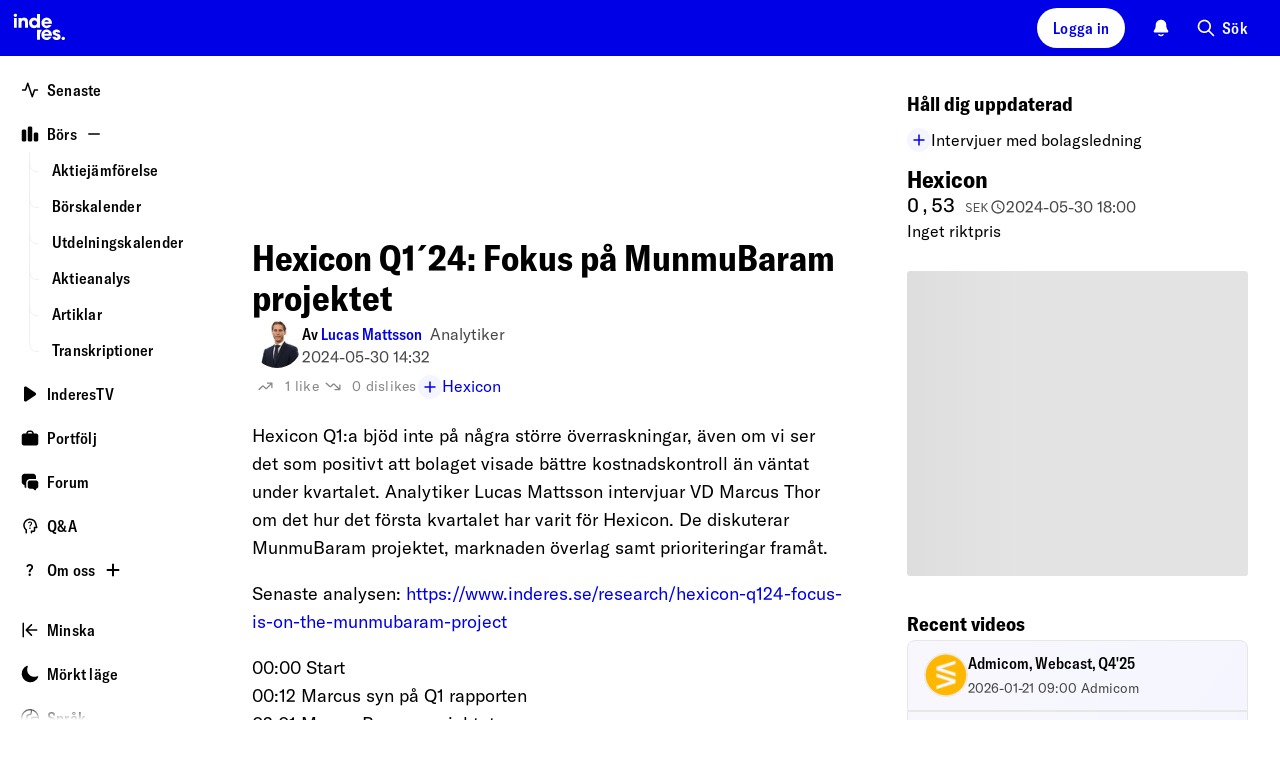

--- FILE ---
content_type: text/html; charset=utf-8
request_url: https://www.inderes.se/videos/hexicon-q124-fokus-pa-munmubaram-projektet
body_size: 50734
content:
<!DOCTYPE html><html lang="sv"><head><meta charSet="utf-8" data-next-head=""/><meta name="viewport" content="width=device-width, initial-scale=1, minimum-scale=1, shrink-to-fit=no" data-next-head=""/><meta property="og:site_name" content="Inderes" data-next-head=""/><meta property="og:type" content="website" data-next-head=""/><meta name="twitter:site" content="@InderesNordic" data-next-head=""/><title data-next-head="">Hexicon Q1´24: Fokus på MunmuBaram projektet - Inderes</title><meta property="og:title" content="Hexicon Q1´24: Fokus på MunmuBaram projektet - Inderes" data-next-head=""/><meta name="twitter:title" content="Hexicon Q1´24: Fokus på MunmuBaram projektet - Inderes" data-next-head=""/><meta name="description" property="og:description" content="Time: 2024-05-30 14:32 Hexicon Q1:a bjöd inte på några större överraskningar, även om vi ser det som positivt att bolaget visade bättre kostnadskontroll än väntat under kvartalet. Analytiker Lucas Mattsson intervjuar VD Marcus Thor om det hur det första kvartalet har varit för Hexicon. De diskuterar MunmuBaram projektet, marknaden överlag samt prioriteringar framåt. 
" data-next-head=""/><meta name="twitter:description" content="Time: 2024-05-30 14:32 Hexicon Q1:a bjöd inte på några större överraskningar, även om vi ser det som positivt att bolaget visade bättre kostnadskontroll än väntat under kvartalet. Analytiker Lucas Mat" data-next-head=""/><meta property="og:url" content="https://www.inderes.se/videos/hexicon-q124-fokus-pa-munmubaram-projektet" data-next-head=""/><link rel="canonical" href="https://www.inderes.se/videos/hexicon-q124-fokus-pa-munmubaram-projektet" data-next-head=""/><meta name="og:image" property="og:image" content="https://www.inderes.se/cdn-cgi/image/format=auto/https://content.inderes.se/assets/bdd8e1ac-4555-415d-a12e-eac187f7ae1c.png" data-next-head=""/><meta name="twitter:image" property="twitter:image" content="https://www.inderes.se/cdn-cgi/image/format=auto/https://content.inderes.se/assets/bdd8e1ac-4555-415d-a12e-eac187f7ae1c.png" data-next-head=""/><meta name="twitter:card" content="player" data-next-head=""/><meta name="twitter:player" content="https://youtube.com/embed//YWK9ChzQezg" data-next-head=""/><meta name="twitter:player:width" content="640" data-next-head=""/><meta name="twitter:player:height" content="360" data-next-head=""/><link rel="alternate" hrefLang="sv" href="https://www.inderes.se/videos/hexicon-q124-fokus-pa-munmubaram-projektet" data-next-head=""/><link rel="alternate" hrefLang="sv-fi" href="https://www.inderes.fi/sv/videos/hexicon-q124-fokus-pa-munmubaram-projektet" data-next-head=""/><meta http-equiv="Content-Security-Policy" content="default-src pub-dd9d98b7ec42412482f2534c30a6ba4d.r2.dev static.inderes.fi &#x27;self&#x27;; connect-src ws: &#x27;self&#x27; plausible.io *.instana.io rest.ably.io *.ably-realtime.com internet-up.ably-realtime.com sentiment.inderes.fi https://widget-pinpoint.s3.eu-north-1.amazonaws.com/ https://api-stage.pinpointestimates.com/ https://api.pinpointestimates.com/ https://firebaseinstallations.googleapis.com/ https://fcmregistrations.googleapis.com/ https://fcm.googleapis.com/ pub-dd9d98b7ec42412482f2534c30a6ba4d.r2.dev static.inderes.fi; script-src &#x27;nonce-fe75562e223d9dd9930932f9153215bc&#x27; *.instana.io https://widget-pinpoint.s3.eu-north-1.amazonaws.com/widget-production/index.js https://www.gstatic.com/ pub-dd9d98b7ec42412482f2534c30a6ba4d.r2.dev static.inderes.fi &#x27;self&#x27;; style-src &#x27;self&#x27; &#x27;unsafe-inline&#x27; p.typekit.net use.typekit.net fonts.googleapis.com widget-pinpoint.s3.eu-north-1.amazonaws.com pub-dd9d98b7ec42412482f2534c30a6ba4d.r2.dev static.inderes.fi; img-src *.instana.io * &#x27;self&#x27; data:; font-src &#x27;self&#x27; use.typekit.net fonts.gstatic.com https://widget-pinpoint.s3.eu-north-1.amazonaws.com/widget/ https://widget-pinpoint.s3.eu-north-1.amazonaws.com/widget-production/ pub-dd9d98b7ec42412482f2534c30a6ba4d.r2.dev static.inderes.fi; frame-src mailto: tel: videosync.fi *.videosync.fi events.inderes.com *.events.inderes.com *.streamfabriken.com youtu.be *.youtube.com youtube.com www.youtube-nocookie.com www.tiktok.com player.vimeo.com vimeo.com w.soundcloud.com financialhearings.com *.financialhearings.com open.spotify.com dreambroker.com enchant.fi; "/><script defer="" data-domain="inderes.se" event-subdomain="www" src="https://plausible.io/js/script.outbound-links.file-downloads.pageview-props.js" nonce="fe75562e223d9dd9930932f9153215bc" event-logged_in="false" event-has_premium="false"></script><link rel="apple-touch-icon" sizes="180x180" href="/apple-touch-icon.png"/><link rel="icon" type="image/png" sizes="32x32" href="/favicon-32x32.png"/><link rel="icon" type="image/png" sizes="16x16" href="/favicon-16x16.png"/><link rel="manifest" href="/site.webmanifest"/><link rel="mask-icon" href="/safari-pinned-tab.svg" color="#0078ff"/><meta name="msapplication-TileColor" content="#0078ff"/><meta name="theme-color" content="#012348"/><link data-next-font="" rel="preconnect" href="/" crossorigin="anonymous"/><link nonce="fe75562e223d9dd9930932f9153215bc" rel="preload" href="https://static.inderes.fi/se2/_next/static/css/339118c3ed4e9634.css" as="style" crossorigin="anonymous"/><link nonce="fe75562e223d9dd9930932f9153215bc" rel="stylesheet" href="https://static.inderes.fi/se2/_next/static/css/339118c3ed4e9634.css" crossorigin="anonymous" data-n-g=""/><link nonce="fe75562e223d9dd9930932f9153215bc" rel="preload" href="https://static.inderes.fi/se2/_next/static/css/87ef80bf9f0e6bf9.css" as="style" crossorigin="anonymous"/><link nonce="fe75562e223d9dd9930932f9153215bc" rel="stylesheet" href="https://static.inderes.fi/se2/_next/static/css/87ef80bf9f0e6bf9.css" crossorigin="anonymous" data-n-p=""/><link nonce="fe75562e223d9dd9930932f9153215bc" rel="preload" href="https://static.inderes.fi/se2/_next/static/css/126fd6083251e845.css" as="style" crossorigin="anonymous"/><link nonce="fe75562e223d9dd9930932f9153215bc" rel="stylesheet" href="https://static.inderes.fi/se2/_next/static/css/126fd6083251e845.css" crossorigin="anonymous" data-n-p=""/><noscript data-n-css="fe75562e223d9dd9930932f9153215bc"></noscript><script defer="" nonce="fe75562e223d9dd9930932f9153215bc" crossorigin="anonymous" nomodule="" src="https://static.inderes.fi/se2/_next/static/chunks/polyfills-42372ed130431b0a.js"></script><script src="https://static.inderes.fi/se2/_next/static/chunks/webpack-751d8f1e002e1d18.js" nonce="fe75562e223d9dd9930932f9153215bc" defer="" crossorigin="anonymous"></script><script src="https://static.inderes.fi/se2/_next/static/chunks/framework-b9fd9bcc3ecde907.js" nonce="fe75562e223d9dd9930932f9153215bc" defer="" crossorigin="anonymous"></script><script src="https://static.inderes.fi/se2/_next/static/chunks/main-e79de952a3121a96.js" nonce="fe75562e223d9dd9930932f9153215bc" defer="" crossorigin="anonymous"></script><script src="https://static.inderes.fi/se2/_next/static/chunks/pages/_app-e6d515f571bfa0db.js" nonce="fe75562e223d9dd9930932f9153215bc" defer="" crossorigin="anonymous"></script><script src="https://static.inderes.fi/se2/_next/static/chunks/58474bfb-9e4e7fea54052c39.js" nonce="fe75562e223d9dd9930932f9153215bc" defer="" crossorigin="anonymous"></script><script src="https://static.inderes.fi/se2/_next/static/chunks/3013-e4abd6fd54a2da8d.js" nonce="fe75562e223d9dd9930932f9153215bc" defer="" crossorigin="anonymous"></script><script src="https://static.inderes.fi/se2/_next/static/chunks/2934-2a57c6956c04c87b.js" nonce="fe75562e223d9dd9930932f9153215bc" defer="" crossorigin="anonymous"></script><script src="https://static.inderes.fi/se2/_next/static/chunks/1829-2d0848b67b7c2180.js" nonce="fe75562e223d9dd9930932f9153215bc" defer="" crossorigin="anonymous"></script><script src="https://static.inderes.fi/se2/_next/static/chunks/2135-e3fd1ec8a6dd23e1.js" nonce="fe75562e223d9dd9930932f9153215bc" defer="" crossorigin="anonymous"></script><script src="https://static.inderes.fi/se2/_next/static/chunks/9101-e739ba7263fbf8b4.js" nonce="fe75562e223d9dd9930932f9153215bc" defer="" crossorigin="anonymous"></script><script src="https://static.inderes.fi/se2/_next/static/chunks/1944-f26bd2f56eebb645.js" nonce="fe75562e223d9dd9930932f9153215bc" defer="" crossorigin="anonymous"></script><script src="https://static.inderes.fi/se2/_next/static/chunks/9025-3bfca28b3e8f37e6.js" nonce="fe75562e223d9dd9930932f9153215bc" defer="" crossorigin="anonymous"></script><script src="https://static.inderes.fi/se2/_next/static/chunks/6271-284e370b8e15e68d.js" nonce="fe75562e223d9dd9930932f9153215bc" defer="" crossorigin="anonymous"></script><script src="https://static.inderes.fi/se2/_next/static/chunks/7871-1eedac2a00c1b3d4.js" nonce="fe75562e223d9dd9930932f9153215bc" defer="" crossorigin="anonymous"></script><script src="https://static.inderes.fi/se2/_next/static/chunks/5914-5ec7292296d4169c.js" nonce="fe75562e223d9dd9930932f9153215bc" defer="" crossorigin="anonymous"></script><script src="https://static.inderes.fi/se2/_next/static/chunks/6583-51a7a26fa330d1d0.js" nonce="fe75562e223d9dd9930932f9153215bc" defer="" crossorigin="anonymous"></script><script src="https://static.inderes.fi/se2/_next/static/chunks/727-8161e4ed0b1a0bca.js" nonce="fe75562e223d9dd9930932f9153215bc" defer="" crossorigin="anonymous"></script><script src="https://static.inderes.fi/se2/_next/static/chunks/8039-d50207f45b64d494.js" nonce="fe75562e223d9dd9930932f9153215bc" defer="" crossorigin="anonymous"></script><script src="https://static.inderes.fi/se2/_next/static/chunks/199-648e2545b3120c1b.js" nonce="fe75562e223d9dd9930932f9153215bc" defer="" crossorigin="anonymous"></script><script src="https://static.inderes.fi/se2/_next/static/chunks/3217-68b99458aa8a35de.js" nonce="fe75562e223d9dd9930932f9153215bc" defer="" crossorigin="anonymous"></script><script src="https://static.inderes.fi/se2/_next/static/chunks/6270-3afb27d439db6022.js" nonce="fe75562e223d9dd9930932f9153215bc" defer="" crossorigin="anonymous"></script><script src="https://static.inderes.fi/se2/_next/static/chunks/3347-f547286f7e8c7097.js" nonce="fe75562e223d9dd9930932f9153215bc" defer="" crossorigin="anonymous"></script><script src="https://static.inderes.fi/se2/_next/static/chunks/7975-682fea219b9147f9.js" nonce="fe75562e223d9dd9930932f9153215bc" defer="" crossorigin="anonymous"></script><script src="https://static.inderes.fi/se2/_next/static/chunks/pages/videos/%5BvideoSlug%5D-cf3eef1fa41cff67.js" nonce="fe75562e223d9dd9930932f9153215bc" defer="" crossorigin="anonymous"></script><script src="https://static.inderes.fi/se2/_next/static/x4xCbZ9EUaomtFY0TYtjA/_buildManifest.js" nonce="fe75562e223d9dd9930932f9153215bc" defer="" crossorigin="anonymous"></script><script src="https://static.inderes.fi/se2/_next/static/x4xCbZ9EUaomtFY0TYtjA/_ssgManifest.js" nonce="fe75562e223d9dd9930932f9153215bc" defer="" crossorigin="anonymous"></script></head><body><div id="__next"><script nonce="fe75562e223d9dd9930932f9153215bc">((e,i,s,u,m,a,l,h)=>{let d=document.documentElement,w=["light","dark"];function p(n){(Array.isArray(e)?e:[e]).forEach(y=>{let k=y==="class",S=k&&a?m.map(f=>a[f]||f):m;k?(d.classList.remove(...S),d.classList.add(a&&a[n]?a[n]:n)):d.setAttribute(y,n)}),R(n)}function R(n){h&&w.includes(n)&&(d.style.colorScheme=n)}function c(){return window.matchMedia("(prefers-color-scheme: dark)").matches?"dark":"light"}if(u)p(u);else try{let n=localStorage.getItem(i)||s,y=l&&n==="system"?c():n;p(y)}catch(n){}})("data-theme","theme","system",null,["light","dark"],null,true,true)</script><div class="Layouts_pageWrapper__qdAj_"><header class="site-header l-flex MainMenu_container__4ympk"><div class="MainMenu_headerWrapper__E_ebO"><div class="nav-spacer"><a title="Till webbplatsen" aria-label="Gå till webbplatsen inderes.se" href="/"><svg version="1.0" xmlns="http://www.w3.org/2000/svg" width="5rem" height="3.375rem" viewBox="0 0 117 79" fill="none" preserveAspectRatio="xMidYMid meet" class="MainMenu_logo__5ldQ5"><metadata>Copyright © Inderes 2011 - present. All rights reserved.</metadata><g fill="currentColor" stroke="none"><path d="M22.0263 20.0444C21.3172 20.1628 20.5917 20.7011 20.2699 21.3579C19.7953 22.316 19.9535 23.3496 20.6899 24.0978C21.6445 25.056 23.2918 25.0667 24.2572 24.1139C24.7972 23.581 25.0536 22.8005 24.9336 22.0792C24.7536 21.0403 23.919 20.2113 22.8827 20.0444C22.5172 19.9852 22.3972 19.9852 22.0263 20.0444Z"></path><path d="M53.9632 27.4192C53.985 27.4192 54.0068 25.8797 54.0068 24.001V20.5828L56.2705 20.5828H58.5342V30.6759V40.769H56.3523H54.1705L54.165 39.9993C54.165 39.278 54.1596 39.2403 54.0777 39.3695C53.8596 39.6978 53.0959 40.3707 52.7141 40.5699C51.8904 40.9951 51.2795 41.1405 50.1068 41.1835C48.6449 41.2374 47.6794 41.0436 46.5067 40.473C45.394 39.9293 44.6249 39.2887 43.9212 38.3144C42.8739 36.8556 42.383 35.1169 42.4594 33.1037C42.5357 31.0689 43.2121 29.341 44.4394 28.0168C44.8539 27.57 45.6176 26.9671 46.1194 26.6925C48.1267 25.589 50.6359 25.4598 52.4795 26.3696C52.8504 26.5526 53.625 27.0963 53.8105 27.3008C53.8705 27.3654 53.9359 27.4192 53.9632 27.4192ZM53.6359 31.3651C53.0468 30.5092 52.2013 29.9925 51.1486 29.8471C49.8613 29.6695 48.7595 30.0086 47.9195 30.8322C46.8885 31.8496 46.5612 33.3622 47.0522 34.7995C47.374 35.72 48.0667 36.479 48.9395 36.8612C49.8831 37.2703 51.2413 37.2649 52.1795 36.8396C54.1759 35.9461 54.9014 33.2061 53.6359 31.3651Z"></path><path d="M34.8338 25.7827C34.0429 25.8581 33.3337 26.0573 32.7937 26.3587C32.4228 26.5633 31.8283 27.1177 31.5555 27.5053L31.3428 27.8121L31.3155 27.037L31.2883 26.2618L29.2591 26.2457L27.2246 26.2349V33.5019V40.769H29.4064H31.5883V36.5541C31.5883 34.0833 31.6101 32.1885 31.6428 31.9678C31.7901 30.9343 32.2319 30.3152 33.0556 29.9922C33.4756 29.8254 34.632 29.8146 35.052 29.9707C35.8647 30.2721 36.2902 30.945 36.3938 32.0916C36.4156 32.3769 36.4374 34.4493 36.4429 36.6887V40.769H38.6247H40.8121L40.7902 35.5852C40.7739 30.9612 40.763 30.3583 40.6757 29.9492C40.403 28.6034 40.0266 27.8767 39.2248 27.1339C38.6029 26.5579 37.6484 26.1111 36.5411 25.8904C36.1102 25.8043 35.2156 25.7451 34.8338 25.7827Z"></path><path d="M63.6888 27.2146C64.747 26.4448 66.0561 25.9388 67.3161 25.8096C67.9871 25.745 68.3143 25.745 68.9853 25.8096C71.1398 26.0196 73.0053 27.0585 74.3035 28.7595C75.1981 29.9384 75.7217 31.2841 75.8799 32.829C75.9454 33.4319 75.929 34.3847 75.8472 34.67L75.8145 34.7938H70.3107C65.7888 34.7938 64.807 34.8046 64.807 34.8638C64.807 35.0253 64.9925 35.5474 65.1779 35.8973C65.5707 36.6402 66.3779 37.2323 67.3161 37.4638C67.8725 37.6037 68.7671 37.5822 69.2853 37.4207C69.7326 37.2754 70.2235 36.9739 70.5617 36.6294L70.7744 36.4087H73.0272C74.5326 36.4087 75.2799 36.4249 75.2799 36.4625C75.2799 36.6779 74.4617 37.9644 73.9163 38.605C73.0981 39.5631 71.7726 40.4513 70.578 40.8443C69.7653 41.1134 69.3289 41.1727 68.1889 41.1727C67.1634 41.1727 67.098 41.1619 66.4161 40.9896C64.6597 40.5482 63.2961 39.687 62.1779 38.3197C61.447 37.4261 60.9779 36.4841 60.6778 35.2944C60.536 34.7508 60.5251 34.6377 60.5251 33.5826C60.5251 32.3499 60.5742 31.9947 60.8906 31.0526C61.3651 29.61 62.467 28.1028 63.6888 27.2146ZM70.3653 30.0837C70.0053 29.82 69.4707 29.5831 69.0289 29.4916C68.2271 29.3247 67.2616 29.4324 66.5689 29.7661C65.7998 30.1322 65.0852 30.9719 64.8943 31.7363L64.8616 31.887H68.1943H71.5326L71.4944 31.7202C71.4017 31.2572 70.818 30.4067 70.3653 30.0837Z"></path><path d="M20.2972 33.5019V40.769H22.479H24.6609V33.5019V26.2349H22.479H20.2972V33.5019Z"></path><path d="M62.0742 46.238C63.2688 44.65 64.9325 43.6218 66.8798 43.2719C67.4525 43.1697 68.8762 43.1697 69.4762 43.2719C71.6744 43.6434 73.4253 44.7846 74.6363 46.6363C75.0454 47.2553 75.1817 47.5353 75.4381 48.2727C75.7818 49.247 75.9018 49.9468 75.9018 50.9696C75.9072 51.4433 75.8854 51.9224 75.8636 52.0301L75.8199 52.2346H70.3107H64.7961L64.8343 52.4069C65.0907 53.6073 65.9416 54.4685 67.2343 54.8507C67.7471 55.0015 68.8107 54.9907 69.2907 54.8292C69.7162 54.6839 70.218 54.377 70.5289 54.0702L70.7526 53.8495H73.0162C74.2599 53.8495 75.2799 53.8603 75.2799 53.8764C75.2799 53.9733 74.8272 54.77 74.4999 55.2437C73.3817 56.864 71.6144 58.0859 69.8526 58.4466C65.9907 59.2433 62.1179 57.0578 60.8851 53.3919C60.5633 52.423 60.476 51.8309 60.5142 50.6843C60.536 49.9092 60.5688 49.6346 60.6779 49.1932C60.9779 48.0359 61.4088 47.1154 62.0742 46.238ZM70.6489 47.7668C70.2017 47.3254 69.7707 47.0778 69.2035 46.9324C68.5816 46.7763 67.7307 46.7871 67.098 46.9593C66.2907 47.1747 65.5161 47.8206 65.1343 48.5904C65.0143 48.8326 64.9052 49.0964 64.8834 49.1771L64.8507 49.3278H68.1889H71.5326L71.4944 49.1502C71.418 48.7519 71.0689 48.1867 70.6489 47.7668Z"></path><path d="M81.3673 43.272C79.1745 43.6811 77.5982 44.9838 77.0691 46.8247C76.8945 47.4492 76.8945 48.3966 77.0691 48.9241C77.2654 49.4947 77.4945 49.85 77.9745 50.3291C78.7273 51.0719 79.0327 51.228 81.58 52.1593C83.2928 52.7837 83.7183 52.9829 83.9964 53.2789C84.7437 54.081 84.0783 55.163 82.8346 55.163C82.191 55.163 81.3891 54.6193 81.22 54.0595L81.1546 53.8495H78.9564H76.7581L76.7854 54.0218C76.9272 54.8292 77.4072 55.922 77.8654 56.498C78.1763 56.8802 78.8527 57.4561 79.3273 57.736C81.3728 58.9365 84.2364 58.9365 86.3256 57.736C86.9419 57.3808 87.8365 56.4926 88.1202 55.9597C88.562 55.1199 88.7365 54.3501 88.682 53.4566C88.622 52.4069 88.3111 51.6802 87.6674 51.0504C86.9038 50.3021 86.0583 49.8984 84.0946 49.3278C82.8128 48.951 82.3328 48.768 81.9073 48.4881C81.3509 48.1274 81.1873 47.616 81.4709 47.1369C81.6891 46.7763 81.951 46.6632 82.5891 46.6632C83.3964 46.6632 83.751 46.8839 83.9037 47.4815L83.9637 47.7129H86.1128H88.262L88.2292 47.5353C88.0111 46.2649 87.6674 45.5221 86.9638 44.7954C86.2765 44.0848 85.4801 43.6488 84.3619 43.3689C83.9037 43.2558 83.6583 43.2343 82.8073 43.2128C82.0655 43.202 81.6837 43.2128 81.3673 43.272Z"></path><path d="M54.1705 50.916V58.1561H56.3523H58.5342V54.4795C58.5342 52.4609 58.5615 50.5284 58.5887 50.1839C58.7578 48.1545 59.4615 46.3458 60.6669 44.8224C60.9342 44.4887 60.9342 44.4833 60.9342 44.0796V43.6759H57.5523H54.1705V50.916Z"></path><path d="M92.1075 53.855C91.4802 53.9465 90.7984 54.3825 90.4493 54.9155C90.1438 55.3838 90.0511 55.7444 90.0729 56.3527C90.0893 56.821 90.1165 56.9395 90.2638 57.2571C91.0657 58.9312 93.5257 59.1142 94.5948 57.58C95.2275 56.6757 95.1075 55.4053 94.3166 54.5817C93.7548 53.995 92.953 53.7312 92.1075 53.855Z"></path></g></svg></a></div><div class="MainMenu_toolbar__CnrCe l-flex"><div class="l-flex__item MainMenu_separatorTabDesk__z_4ks"></div><div class="l-flex__item"><div class="UserMenu_container__juDqX" data-test="Login"><button type="button" class="cta_base__4mDyC AnonUserMenu_blueFont__k2P3_" title="Logga in" data-test="UtilityMenuLoginButton"><span class="cta_label__JpL4C">Logga in</span></button></div></div><div class="l-flex__item"><div class="Bell_container__iLIxk"><button class="Bell_btn__RwvWw" data-rac="" type="button" tabindex="0" data-react-aria-pressable="true" aria-label="Notifikationer" id="react-aria-:R3jp6:"><svg width="1.125rem" height="1.125rem" viewBox="0 0 18 18" fill="none" xmlns="http://www.w3.org/2000/svg"><path fill-rule="evenodd" clip-rule="evenodd" d="M6.4524 15.2537C6.7265 14.9431 7.20045 14.9136 7.511 15.1877C7.90809 15.5382 8.42793 15.75 8.99907 15.75C9.57021 15.75 10.09 15.5382 10.4871 15.1877C10.7977 14.9136 11.2716 14.9431 11.5457 15.2537C11.8198 15.5643 11.7903 16.0382 11.4797 16.3123C10.8191 16.8954 9.9496 17.25 8.99907 17.25C8.04854 17.25 7.17901 16.8954 6.5184 16.3123C6.20785 16.0382 6.1783 15.5643 6.4524 15.2537Z" fill="currentColor"></path><path fill-rule="evenodd" clip-rule="evenodd" d="M5.28676 2.28769C6.27133 1.30312 7.60668 0.75 8.99907 0.75C10.3915 0.75 11.7268 1.30312 12.7114 2.28769C13.6959 3.27226 14.2491 4.60761 14.2491 6C14.2491 8.1845 14.7981 9.63289 15.3736 10.5578L15.3825 10.5721C15.6505 11.0028 15.8623 11.3432 16.0051 11.591C16.0767 11.7152 16.1419 11.8348 16.1902 11.9411C16.2143 11.9942 16.2412 12.0592 16.2623 12.1299C16.2798 12.1886 16.3131 12.314 16.3006 12.4667C16.2922 12.5693 16.2713 12.7446 16.1707 12.9257C16.07 13.1068 15.9322 13.2172 15.8496 13.2785C15.6618 13.4178 15.4463 13.4496 15.3743 13.4603L15.371 13.4608C15.2604 13.4771 15.135 13.4853 15.0084 13.4902C14.757 13.5 14.4089 13.5 13.976 13.5H4.02218C3.58927 13.5 3.24116 13.5 2.98972 13.4902C2.86315 13.4853 2.73769 13.4771 2.62713 13.4608L2.62381 13.4603C2.55187 13.4496 2.3363 13.4178 2.14858 13.2785C2.0659 13.2172 1.9281 13.1068 1.82749 12.9257C1.72687 12.7446 1.70595 12.5693 1.69756 12.4667C1.68507 12.314 1.71838 12.1886 1.73586 12.1299C1.75692 12.0592 1.78388 11.9942 1.80798 11.9411C1.85625 11.8348 1.92145 11.7152 1.99301 11.591C2.13584 11.3432 2.34769 11.0027 2.61569 10.572L2.62453 10.5578C3.20007 9.63289 3.74907 8.1845 3.74907 6C3.74907 4.60761 4.30219 3.27226 5.28676 2.28769Z" fill="currentColor"></path></svg></button></div></div><div class="l-flex__item"><div class="u-hide-mobile" data-test="QuickSearchMenu"><button type="button" class="cta_base__4mDyC cta_hasIcon__6aKP2 cta_noBackground__26lBb" title="Sök"><svg width="20px" height="20px" viewBox="0 0 24 24" fill="none" xmlns="http://www.w3.org/2000/svg"><path fill-rule="evenodd" clip-rule="evenodd" d="M10 2C5.58172 2 2 5.58172 2 10C2 14.4183 5.58172 18 10 18C11.8487 18 13.551 17.3729 14.9056 16.3199L20.2929 21.7071C20.6834 22.0976 21.3166 22.0976 21.7071 21.7071C22.0976 21.3166 22.0976 20.6834 21.7071 20.2929L16.3199 14.9056C17.3729 13.551 18 11.8487 18 10C18 5.58172 14.4183 2 10 2ZM4 10C4 6.68629 6.68629 4 10 4C13.3137 4 16 6.68629 16 10C16 13.3137 13.3137 16 10 16C6.68629 16 4 13.3137 4 10Z" fill="currentColor"></path></svg><span class="cta_label__JpL4C">Sök</span></button></div><div class="u-only-mobile u-margin-l-a"><button type="button" class="cta_base__4mDyC cta_hasIcon__6aKP2 cta_iconOnly__7MyUe cta_mobileIconOnly__Ytvlz cta_noBackground__26lBb" title="Sök"><svg width="18px" height="18px" viewBox="0 0 24 24" fill="none" xmlns="http://www.w3.org/2000/svg"><path fill-rule="evenodd" clip-rule="evenodd" d="M10 2C5.58172 2 2 5.58172 2 10C2 14.4183 5.58172 18 10 18C11.8487 18 13.551 17.3729 14.9056 16.3199L20.2929 21.7071C20.6834 22.0976 21.3166 22.0976 21.7071 21.7071C22.0976 21.3166 22.0976 20.6834 21.7071 20.2929L16.3199 14.9056C17.3729 13.551 18 11.8487 18 10C18 5.58172 14.4183 2 10 2ZM4 10C4 6.68629 6.68629 4 10 4C13.3137 4 16 6.68629 16 10C16 13.3137 13.3137 16 10 16C6.68629 16 4 13.3137 4 10Z" fill="currentColor"></path></svg><span class="cta_label__JpL4C"></span></button></div></div><div class="l-flex__item MainMenu_mobileMenu__UX0_S"><button type="button" class="cta_base__4mDyC cta_hasIcon__6aKP2 cta_iconOnly__7MyUe cta_noBackground__26lBb" data-test="MobileMenuCTA"><svg width="18px" height="18px" viewBox="0 0 18 18" fill="none" xmlns="http://www.w3.org/2000/svg"><path fill-rule="evenodd" clip-rule="evenodd" d="M1.5 9C1.5 8.58579 1.83579 8.25 2.25 8.25H15.75C16.1642 8.25 16.5 8.58579 16.5 9C16.5 9.41421 16.1642 9.75 15.75 9.75H2.25C1.83579 9.75 1.5 9.41421 1.5 9Z" fill="currentColor"></path><path fill-rule="evenodd" clip-rule="evenodd" d="M1.5 4.5C1.5 4.08579 1.83579 3.75 2.25 3.75H15.75C16.1642 3.75 16.5 4.08579 16.5 4.5C16.5 4.91421 16.1642 5.25 15.75 5.25H2.25C1.83579 5.25 1.5 4.91421 1.5 4.5Z" fill="currentColor"></path><path fill-rule="evenodd" clip-rule="evenodd" d="M1.5 13.5C1.5 13.0858 1.83579 12.75 2.25 12.75H11.25C11.6642 12.75 12 13.0858 12 13.5C12 13.9142 11.6642 14.25 11.25 14.25H2.25C1.83579 14.25 1.5 13.9142 1.5 13.5Z" fill="currentColor"></path></svg><span class="cta_label__JpL4C"></span></button><style data-emotion="css a3xyjy">.css-a3xyjy{z-index:1200;}</style></div></div></div></header><div class="site-wrapper menuDrawerExpanded"><div class="site-nav nav-spacer SideMenu_menuDrawer__j404x Layouts_sideMenu__PkOZc"><nav class="Layouts_sideMenu__PkOZc"><ul class="SideMenu_menuItems__sjsm0"><li class="SideMenuItem_item__s78U3"><div class="SideMenuItem_linkWrapper__1B9U0"><a class="SideMenuItem_link__s9_XX" href="/"><span class="SideMenuItem_icon__wmv7H"><svg width="1em" height="1em" viewBox="0 0 16 16" fill="none" xmlns="http://www.w3.org/2000/svg"><path fill-rule="evenodd" clip-rule="evenodd" d="M5.99996 1.33334C6.28691 1.33334 6.54167 1.51696 6.63241 1.78919L9.99996 11.8918L11.3675 7.78919C11.4582 7.51696 11.713 7.33334 12 7.33334H14.6666C15.0348 7.33334 15.3333 7.63182 15.3333 8.00001C15.3333 8.3682 15.0348 8.66668 14.6666 8.66668H12.4805L10.6324 14.2108C10.5417 14.4831 10.2869 14.6667 9.99996 14.6667C9.71301 14.6667 9.45825 14.4831 9.3675 14.2108L5.99996 4.1082L4.63241 8.21083C4.54167 8.48306 4.28691 8.66668 3.99996 8.66668H1.33329C0.965103 8.66668 0.666626 8.3682 0.666626 8.00001C0.666626 7.63182 0.965103 7.33334 1.33329 7.33334H3.51945L5.3675 1.78919C5.45825 1.51696 5.71301 1.33334 5.99996 1.33334Z" fill="currentColor"></path></svg></span><span class="SideMenuItem_label__pmSzZ">Senaste</span></a></div></li><li class="SideMenuItem_item__s78U3 SideMenuItem_expandable__Wimuv"><div class="SideMenuItem_linkWrapper__1B9U0"><a class="SideMenuItem_link__s9_XX" href="/markets"><span class="SideMenuItem_icon__wmv7H"><svg width="1em" height="1em" viewBox="0 0 16 16" fill="none" xmlns="http://www.w3.org/2000/svg"><path fill-rule="evenodd" clip-rule="evenodd" d="M2.3787 4C2.38578 4.00001 2.39287 4.00001 2.39996 4.00001H2.9333C2.94039 4.00001 2.94748 4.00001 2.95456 4C3.12282 3.99998 3.28668 3.99996 3.42545 4.0113C3.57784 4.02375 3.75767 4.05313 3.93862 4.14533C4.1895 4.27316 4.39347 4.47714 4.5213 4.72802C4.6135 4.90897 4.64288 5.08879 4.65533 5.24119C4.66667 5.37996 4.66665 5.54382 4.66663 5.71207C4.66663 5.71916 4.66663 5.72624 4.66663 5.73334L4.66663 12.9546C4.66665 13.1229 4.66667 13.2867 4.65533 13.4255C4.64288 13.5779 4.6135 13.7577 4.5213 13.9387C4.39347 14.1895 4.1895 14.3935 3.93862 14.5213C3.75767 14.6135 3.57784 14.6429 3.42545 14.6554C3.28667 14.6667 3.12281 14.6667 2.95455 14.6667H2.37871C2.21045 14.6667 2.04658 14.6667 1.90781 14.6554C1.75541 14.6429 1.57559 14.6135 1.39464 14.5213C1.14376 14.3935 0.939785 14.1895 0.811954 13.9387C0.719756 13.7577 0.690377 13.5779 0.677926 13.4255C0.666588 13.2867 0.666608 13.1229 0.666628 12.9546L0.666629 5.73334C0.666629 5.72624 0.666629 5.71916 0.666628 5.71208C0.666608 5.54382 0.666588 5.37996 0.677926 5.24119C0.690377 5.08879 0.719756 4.90897 0.811954 4.72802C0.939785 4.47714 1.14376 4.27316 1.39464 4.14533C1.57559 4.05313 1.75541 4.02375 1.90781 4.0113C2.04658 3.99996 2.21044 3.99998 2.3787 4Z" fill="currentColor"></path><path fill-rule="evenodd" clip-rule="evenodd" d="M7.71203 1.33334C7.71911 1.33334 7.7262 1.33334 7.7333 1.33334L8.26663 1.33334C8.27372 1.33334 8.28081 1.33334 8.28789 1.33334C8.45615 1.33332 8.62001 1.3333 8.75878 1.34464C8.91118 1.35709 9.091 1.38647 9.27195 1.47866C9.52283 1.6065 9.72681 1.81047 9.85464 2.06135C9.94684 2.2423 9.97621 2.42212 9.98867 2.57452C10 2.71329 9.99998 2.87715 9.99996 3.04541C9.99996 3.05249 9.99996 3.05958 9.99996 3.06667L9.99996 12.9546C9.99998 13.1229 10 13.2867 9.98867 13.4255C9.97621 13.5779 9.94684 13.7577 9.85464 13.9387C9.72681 14.1895 9.52283 14.3935 9.27195 14.5213C9.091 14.6135 8.91118 14.6429 8.75878 14.6554C8.62001 14.6667 8.45616 14.6667 8.28791 14.6667H7.71202C7.54377 14.6667 7.37991 14.6667 7.24114 14.6554C7.08875 14.6429 6.90892 14.6135 6.72798 14.5213C6.47709 14.3935 6.27312 14.1895 6.14529 13.9387C6.05309 13.7577 6.02371 13.5779 6.01126 13.4255C5.99992 13.2867 5.99994 13.1229 5.99996 12.9546L5.99996 3.06667C5.99996 3.05958 5.99996 3.05249 5.99996 3.04541C5.99994 2.87715 5.99992 2.71329 6.01126 2.57452C6.02371 2.42212 6.05309 2.2423 6.14529 2.06135C6.27312 1.81047 6.47709 1.6065 6.72797 1.47866C6.90892 1.38647 7.08875 1.35709 7.24114 1.34464C7.37991 1.3333 7.54378 1.33332 7.71203 1.33334Z" fill="currentColor"></path><path fill-rule="evenodd" clip-rule="evenodd" d="M13.0454 6.66667C13.0524 6.66667 13.0595 6.66667 13.0666 6.66667H13.6C13.6071 6.66667 13.6141 6.66667 13.6212 6.66667C13.7895 6.66665 13.9533 6.66663 14.0921 6.67797C14.2445 6.69042 14.4243 6.7198 14.6053 6.812C14.8562 6.93983 15.0601 7.1438 15.188 7.39469C15.2802 7.57563 15.3095 7.75546 15.322 7.90785C15.3333 8.04663 15.3333 8.21049 15.3333 8.37874C15.3333 8.38582 15.3333 8.39291 15.3333 8.40001L15.3333 12.9546C15.3333 13.1229 15.3333 13.2867 15.322 13.4255C15.3095 13.5779 15.2802 13.7577 15.188 13.9387C15.0601 14.1895 14.8562 14.3935 14.6053 14.5213C14.4243 14.6135 14.2445 14.6429 14.0921 14.6554C13.9533 14.6667 13.7895 14.6667 13.6212 14.6667H13.0454C12.8771 14.6667 12.7133 14.6667 12.5745 14.6554C12.4221 14.6429 12.2423 14.6135 12.0613 14.5213C11.8104 14.3935 11.6065 14.1895 11.4786 13.9387C11.3864 13.7577 11.357 13.5779 11.3446 13.4255C11.3333 13.2867 11.3333 13.1229 11.3333 12.9546L11.3333 8.40001C11.3333 8.39291 11.3333 8.38582 11.3333 8.37874C11.3333 8.21049 11.3333 8.04663 11.3446 7.90785C11.357 7.75546 11.3864 7.57563 11.4786 7.39469C11.6065 7.1438 11.8104 6.93983 12.0613 6.812C12.2423 6.7198 12.4221 6.69042 12.5745 6.67797C12.7132 6.66663 12.8771 6.66665 13.0454 6.66667Z" fill="currentColor"></path></svg></span><span class="SideMenuItem_label__pmSzZ">Börs</span></a><button class="SideMenuItem_expandButton__lGnfL" type="button"><svg xmlns="http://www.w3.org/2000/svg" version="1.1" width="1.125rem" height="1.125rem" viewBox="0 0 24 24"><path style="fill:currentColor" fill-rule="evenodd" clip-rule="evenodd" d="M4 12C4 11.4477 4.44772 11 5 11H19C19.5523 11 20 11.4477 20 12C20 12.5523 19.5523 13 19 13H5C4.44772 13 4 12.5523 4 12Z"></path></svg></button></div><div class="SideMenuItem_submenuContainer__tz7Q4 SideMenuItem_subMenuExpanded__Oimx7"><ul class="SideMenuItem_subMenu__kWTNq"><li class="SideMenuItem_subItem__v0LXX"><div class="SideMenuItem_subLinkWrapper__Xehp5"><a class="SideMenuItem_subItemLink__LtfOc" href="/stock-comparison"><span class="SideMenuItem_subLinkLabel__TMvuG">Aktiejämförelse</span></a></div></li><li class="SideMenuItem_subItem__v0LXX"><div class="SideMenuItem_subLinkWrapper__Xehp5"><a class="SideMenuItem_subItemLink__LtfOc" href="/markets/calendar"><span class="SideMenuItem_subLinkLabel__TMvuG">Börskalender</span></a></div></li><li class="SideMenuItem_subItem__v0LXX"><div class="SideMenuItem_subLinkWrapper__Xehp5"><a class="SideMenuItem_subItemLink__LtfOc" href="/markets/calendar/dividends"><span class="SideMenuItem_subLinkLabel__TMvuG">Utdelningskalender</span></a></div></li><li class="SideMenuItem_subItem__v0LXX"><div class="SideMenuItem_subLinkWrapper__Xehp5"><a class="SideMenuItem_subItemLink__LtfOc" href="/research"><span class="SideMenuItem_subLinkLabel__TMvuG">Aktieanalys</span></a></div></li><li class="SideMenuItem_subItem__v0LXX"><div class="SideMenuItem_subLinkWrapper__Xehp5"><a class="SideMenuItem_subItemLink__LtfOc" href="/articles"><span class="SideMenuItem_subLinkLabel__TMvuG">Artiklar</span></a></div></li><li class="SideMenuItem_subItem__v0LXX"><div class="SideMenuItem_subLinkWrapper__Xehp5"><a class="SideMenuItem_subItemLink__LtfOc" href="/transcripts"><span class="SideMenuItem_subLinkLabel__TMvuG">Transkriptioner</span></a></div></li></ul></div></li><li class="SideMenuItem_item__s78U3"><div class="SideMenuItem_linkWrapper__1B9U0"><a class="SideMenuItem_link__s9_XX" href="/videos"><span class="SideMenuItem_icon__wmv7H"><svg width="1em" height="1em" viewBox="0 0 16 16" fill="none" xmlns="http://www.w3.org/2000/svg"><path fill-rule="evenodd" clip-rule="evenodd" d="M5.33746 1.86821C5.34543 1.87353 5.35342 1.87886 5.36144 1.88421L12.3939 6.57253C12.5974 6.70816 12.7861 6.83391 12.931 6.95077C13.0822 7.07273 13.2605 7.24185 13.3631 7.48925C13.4987 7.81625 13.4987 8.18376 13.3631 8.51077C13.2605 8.75817 13.0822 8.92729 12.931 9.04924C12.7861 9.1661 12.5974 9.29184 12.394 9.42746L5.33748 14.1318C5.08876 14.2976 4.8651 14.4468 4.67533 14.5496C4.48542 14.6525 4.22474 14.7701 3.92049 14.752C3.53132 14.7287 3.17182 14.5363 2.93662 14.2254C2.75273 13.9823 2.70599 13.7002 2.68628 13.4851C2.66659 13.2701 2.66661 13.0014 2.66663 12.7024L2.66663 3.32643C2.66663 3.31679 2.66663 3.30718 2.66663 3.2976C2.66661 2.99867 2.66659 2.72987 2.68628 2.51492C2.70599 2.29982 2.75273 2.01769 2.93662 1.77461C3.17182 1.46369 3.53132 1.27129 3.92049 1.24806C4.22474 1.22989 4.48542 1.3475 4.67533 1.45042C4.8651 1.55326 5.08874 1.70238 5.33746 1.86821Z" fill="currentColor"></path></svg></span><span class="SideMenuItem_label__pmSzZ">InderesTV</span></a></div></li><li class="SideMenuItem_item__s78U3"><div class="SideMenuItem_linkWrapper__1B9U0"><a class="SideMenuItem_link__s9_XX" href="/portfolio"><span class="SideMenuItem_icon__wmv7H"><svg width="1em" height="1em" viewBox="0 0 16 16" fill="none" xmlns="http://www.w3.org/2000/svg"><path fill-rule="evenodd" clip-rule="evenodd" d="M7.9083 1.33337H8.09174C8.622 1.33309 9.01577 1.33287 9.35687 1.42427C10.2771 1.67085 10.9959 2.38964 11.2425 3.30989C11.2974 3.51485 11.3193 3.73883 11.3279 4.00001H12.559C12.9104 4 13.2136 3.99999 13.4633 4.02039C13.7269 4.04193 13.989 4.08947 14.2413 4.218C14.6176 4.40975 14.9236 4.71571 15.1153 5.09203C15.2438 5.34428 15.2914 5.60643 15.3129 5.86999C15.3333 6.1197 15.3333 6.42287 15.3333 6.7743V11.8924C15.3333 12.2438 15.3333 12.547 15.3129 12.7967C15.2914 13.0603 15.2438 13.3224 15.1153 13.5747C14.9236 13.951 14.6176 14.2569 14.2413 14.4487C13.989 14.5772 13.7269 14.6248 13.4633 14.6463C13.2136 14.6667 12.9105 14.6667 12.5591 14.6667H3.44095C3.08954 14.6667 2.78631 14.6667 2.53661 14.6463C2.27305 14.6248 2.0109 14.5772 1.75865 14.4487C1.38232 14.2569 1.07636 13.951 0.884615 13.5747C0.756085 13.3224 0.708541 13.0603 0.687007 12.7967C0.666605 12.547 0.666615 12.2438 0.666627 11.8924V6.77431C0.666615 6.42289 0.666605 6.1197 0.687007 5.86999C0.708541 5.60643 0.756085 5.34428 0.884615 5.09203C1.07636 4.71571 1.38232 4.40975 1.75865 4.218C2.0109 4.08947 2.27305 4.04193 2.53661 4.02039C2.78632 3.99999 3.0895 4 3.44093 4.00001H4.67217C4.68079 3.73883 4.70264 3.51485 4.75756 3.30989C5.00413 2.38964 5.72293 1.67085 6.64317 1.42427C6.98427 1.33287 7.37805 1.33309 7.9083 1.33337ZM9.99345 4.00001H6.0066C6.01272 3.82834 6.02424 3.73417 6.04546 3.65498C6.16875 3.19486 6.52814 2.83546 6.98827 2.71217C7.13645 2.67247 7.33712 2.66674 8.00002 2.66674C8.66293 2.66674 8.8636 2.67247 9.01178 2.71217C9.4719 2.83546 9.8313 3.19486 9.95459 3.65498C9.97581 3.73417 9.98732 3.82834 9.99345 4.00001Z" fill="currentColor"></path></svg></span><span class="SideMenuItem_label__pmSzZ">Portfölj</span></a></div></li><li class="SideMenuItem_item__s78U3"><div class="SideMenuItem_linkWrapper__1B9U0"><a class="SideMenuItem_link__s9_XX" href="https://forum.inderes.com/?tl=sv"><span class="SideMenuItem_icon__wmv7H"><svg width="1em" height="1em" viewBox="0 0 16 16" fill="none" xmlns="http://www.w3.org/2000/svg"><path fill-rule="evenodd" clip-rule="evenodd" d="M8.77426 6.66666H12.559C12.9104 6.66664 13.2136 6.66663 13.4633 6.68704C13.7269 6.70857 13.989 6.75611 14.2413 6.88464C14.6176 7.07639 14.9236 7.38235 15.1153 7.75868C15.2438 8.01093 15.2914 8.27307 15.3129 8.53664C15.3333 8.78636 15.3333 9.08954 15.3333 9.44097V11.2975C15.3333 11.5899 15.3333 11.8423 15.3191 12.0511C15.3041 12.271 15.2711 12.4909 15.1811 12.7082C14.9781 13.1983 14.5887 13.5876 14.0987 13.7906C13.8814 13.8806 13.6614 13.9136 13.4415 13.9286C13.4067 13.931 13.3706 13.933 13.3333 13.9346V14.6667C13.3333 14.9149 13.1954 15.1425 12.9754 15.2575C12.7555 15.3725 12.4899 15.3557 12.2861 15.214L10.8351 14.2053C10.6116 14.0499 10.5664 14.0216 10.5237 14.0022C10.4745 13.9799 10.4227 13.9637 10.3695 13.9539C10.3234 13.9454 10.2701 13.9428 9.99791 13.9428H8.77428C8.42284 13.9429 8.11966 13.9429 7.86994 13.9225C7.60638 13.9009 7.34423 13.8534 7.09198 13.7249C6.71565 13.5331 6.40969 13.2272 6.21795 12.8508C6.08942 12.5986 6.04187 12.3364 6.02034 12.0729C5.99994 11.8232 5.99995 11.52 5.99996 11.1685V9.44096C5.99995 9.08953 5.99994 8.78635 6.02034 8.53664C6.04187 8.27307 6.08942 8.01093 6.21795 7.75868C6.40969 7.38235 6.71565 7.07639 7.09198 6.88464C7.34423 6.75611 7.60638 6.70857 7.86994 6.68704C8.11965 6.66663 8.42283 6.66664 8.77426 6.66666Z" fill="currentColor"></path><path d="M9.49418 0.666657H4.50578C3.96914 0.666649 3.52622 0.666642 3.16543 0.69612C2.7907 0.726737 2.44623 0.792446 2.12267 0.957307C1.62091 1.21297 1.21296 1.62092 0.957295 2.12268C0.792435 2.44624 0.726725 2.79071 0.696108 3.16544C0.66663 3.52624 0.666637 3.96914 0.666646 4.50579L0.666636 7.68055C0.666547 7.97497 0.666481 8.19313 0.694802 8.38648C0.865558 9.55222 1.78108 10.4677 2.94683 10.6385C2.99449 10.6455 3.0242 10.6634 3.03702 10.674L3.03701 11.7259C3.03699 11.9076 3.03696 12.0859 3.04964 12.2293C3.0609 12.3566 3.09041 12.6204 3.27782 12.839C3.48673 13.0827 3.79993 13.2113 4.11981 13.1847C4.40676 13.1609 4.61311 12.9939 4.7106 12.9112C4.73837 12.8877 4.76714 12.862 4.79668 12.8346C4.73497 12.5941 4.70694 12.3711 4.69145 12.1815C4.66647 11.8757 4.66656 11.5226 4.66663 11.1968V9.41276C4.66656 9.087 4.66647 8.73379 4.69145 8.42808C4.71972 8.08206 4.78969 7.62492 5.02995 7.15337C5.34953 6.52616 5.85947 6.01623 6.48667 5.69665C6.95822 5.45639 7.41536 5.38642 7.76138 5.35815C8.0671 5.33317 8.42029 5.33325 8.74605 5.33333H12.5872C12.831 5.33327 13.0902 5.33321 13.3333 5.34365V4.50577C13.3333 3.96914 13.3333 3.52623 13.3039 3.16544C13.2732 2.79071 13.2075 2.44624 13.0427 2.12268C12.787 1.62092 12.3791 1.21297 11.8773 0.957307C11.5537 0.792446 11.2093 0.726737 10.8345 0.69612C10.4737 0.666642 10.0308 0.666649 9.49418 0.666657Z" fill="currentColor"></path></svg></span><span class="SideMenuItem_label__pmSzZ">Forum</span></a></div></li><li class="SideMenuItem_item__s78U3"><div class="SideMenuItem_linkWrapper__1B9U0"><a class="SideMenuItem_link__s9_XX" href="/questions-and-answers"><span class="SideMenuItem_icon__wmv7H"><svg width="1em" height="1em" viewBox="0 0 24 24" fill="none" xmlns="http://www.w3.org/2000/svg"><path d="M5.98984 17.7C5.04306 16.8333 4.30805 15.8208 3.78483 14.6625C3.26161 13.5042 3 12.2833 3 11C3 8.5 3.87204 6.375 5.61611 4.625C7.36018 2.875 9.47798 2 11.9695 2C14.0458 2 15.8854 2.6125 17.4883 3.8375C19.0911 5.0625 20.1334 6.65833 20.6151 8.625L21.9107 13.75C21.9938 14.0667 21.9356 14.3542 21.7363 14.6125C21.537 14.8708 21.2712 15 20.939 15H18.9458V18C18.9458 18.55 18.7506 19.0208 18.3603 19.4125C17.97 19.8042 17.5007 20 16.9526 20H14.9594V21C14.9594 21.2833 14.8638 21.5208 14.6728 21.7125C14.4818 21.9042 14.2451 22 13.9627 22C13.6804 22 13.4437 21.9042 13.2527 21.7125C13.0616 21.5208 12.9661 21.2833 12.9661 21V19C12.9661 18.7167 13.0616 18.4792 13.2527 18.2875C13.4437 18.0958 13.6804 18 13.9627 18H16.9526V14C16.9526 13.7167 17.0481 13.4792 17.2391 13.2875C17.4301 13.0958 17.6668 13 17.9492 13H19.6434L18.6967 9.125C18.3146 7.60833 17.5007 6.375 16.255 5.425C15.0092 4.475 13.5807 4 11.9695 4C10.0427 4 8.39832 4.675 7.03628 6.025C5.67424 7.375 4.99323 9.01667 4.99323 10.95C4.99323 11.95 5.1967 12.9 5.60365 13.8C6.0106 14.7 6.58781 15.5 7.33527 16.2L7.98306 16.8V21C7.98306 21.2833 7.88756 21.5208 7.69654 21.7125C7.50552 21.9042 7.26882 22 6.98645 22C6.70408 22 6.46738 21.9042 6.27636 21.7125C6.08535 21.5208 5.98984 21.2833 5.98984 21V17.7ZM11.9695 16C12.2519 16 12.4886 15.9042 12.6796 15.7125C12.8706 15.5208 12.9661 15.2833 12.9661 15C12.9661 14.7167 12.8706 14.4792 12.6796 14.2875C12.4886 14.0958 12.2519 14 11.9695 14C11.6871 14 11.4504 14.0958 11.2594 14.2875C11.0684 14.4792 10.9729 14.7167 10.9729 15C10.9729 15.2833 11.0684 15.5208 11.2594 15.7125C11.4504 15.9042 11.6871 16 11.9695 16ZM12.0443 7.425C12.4097 7.425 12.7128 7.525 12.9537 7.725C13.1945 7.925 13.3149 8.18333 13.3149 8.5C13.3149 8.76667 13.2443 9.02083 13.1032 9.2625C12.962 9.50417 12.6838 9.84167 12.2685 10.275C11.9529 10.6083 11.7245 10.9042 11.5833 11.1625C11.4421 11.4208 11.3466 11.7167 11.2968 12.05C11.2636 12.25 11.3176 12.425 11.4588 12.575C11.5999 12.725 11.7785 12.8 11.9944 12.8C12.1771 12.8 12.3474 12.7375 12.5052 12.6125C12.663 12.4875 12.7668 12.3167 12.8166 12.1C12.8665 11.9 12.9454 11.7042 13.0533 11.5125C13.1613 11.3208 13.3316 11.1 13.5641 10.85C14.0956 10.2667 14.4444 9.825 14.6105 9.525C14.7766 9.225 14.8597 8.88333 14.8597 8.5C14.8597 7.8 14.5898 7.20833 14.0499 6.725C13.5101 6.24167 12.8416 6 12.0443 6C11.5127 6 11.0103 6.12917 10.5369 6.3875C10.0635 6.64583 9.68561 7 9.40324 7.45C9.30358 7.61667 9.29942 7.79167 9.39078 7.975C9.48214 8.15833 9.61917 8.29167 9.80188 8.375C9.98459 8.45833 10.1632 8.47083 10.3376 8.4125C10.512 8.35417 10.6656 8.23333 10.7985 8.05C10.9646 7.85 11.1556 7.69583 11.3715 7.5875C11.5875 7.47917 11.8117 7.425 12.0443 7.425Z" fill="currentColor"></path></svg></span><span class="SideMenuItem_label__pmSzZ">Q&amp;A</span></a></div></li><li class="SideMenuItem_item__s78U3 SideMenuItem_expandable__Wimuv"><div class="SideMenuItem_linkWrapper__1B9U0"><a class="SideMenuItem_link__s9_XX" href="/about"><span class="SideMenuItem_icon__wmv7H"><svg width="1em" height="1em" viewBox="0 0 24 24" fill="currentColor" xmlns="http://www.w3.org/2000/svg"><path d="M10.3888 15.0345C10.3888 13.931 10.4987 13.1073 10.7186 12.5632C10.9384 12.0192 11.3971 11.4406 12.0945 10.8276C12.7465 10.2605 13.1862 9.8046 13.4136 9.45977C13.6411 9.11494 13.7548 8.72797 13.7548 8.29885C13.7548 7.71648 13.5501 7.23755 13.1407 6.86207C12.7313 6.48659 12.2082 6.29885 11.5714 6.29885C11.0104 6.29885 10.5177 6.4751 10.0931 6.82759C9.66856 7.18008 9.36532 7.66284 9.18337 8.27586L7 7.35632C7.31841 6.34483 7.89837 5.53257 8.73987 4.91954C9.58138 4.30651 10.5252 4 11.5714 4C12.9209 4 14.0201 4.39464 14.8692 5.18391C15.7183 5.97318 16.1429 6.98851 16.1429 8.22989C16.1429 8.87356 16.0026 9.45977 15.7221 9.98851C15.4416 10.5172 14.9375 11.1264 14.2097 11.8161C13.588 12.3985 13.2052 12.8621 13.0611 13.2069C12.9171 13.5517 12.8375 14.1609 12.8223 15.0345H10.3888ZM11.5714 20C11.1166 20 10.7299 19.8391 10.4115 19.5172C10.0931 19.1954 9.9339 18.8046 9.9339 18.3448C9.9339 17.8851 10.0931 17.4943 10.4115 17.1724C10.7299 16.8506 11.1166 16.6897 11.5714 16.6897C12.0263 16.6897 12.4129 16.8506 12.7313 17.1724C13.0498 17.4943 13.209 17.8851 13.209 18.3448C13.209 18.8046 13.0498 19.1954 12.7313 19.5172C12.4129 19.8391 12.0263 20 11.5714 20Z"></path></svg></span><span class="SideMenuItem_label__pmSzZ">Om oss</span></a><button class="SideMenuItem_expandButton__lGnfL" type="button"><svg xmlns="http://www.w3.org/2000/svg" width="1.125rem" height="1.125rem" viewBox="0 0 18 20" fill="none"><path d="M8 10.9926H2V8.99255H8V2.99255H10V8.99255H16V10.9926H10V16.9926H8V10.9926Z" fill="currentColor"></path></svg></button></div><div class="SideMenuItem_submenuContainer__tz7Q4"><ul class="SideMenuItem_subMenu__kWTNq"><li class="SideMenuItem_subItem__v0LXX"><div class="SideMenuItem_subLinkWrapper__Xehp5"><a class="SideMenuItem_subItemLink__LtfOc" href="/customer-companies"><span class="SideMenuItem_subLinkLabel__TMvuG">Bolag under bevakning</span></a></div></li><li class="SideMenuItem_subItem__v0LXX"><div class="SideMenuItem_subLinkWrapper__Xehp5"><a class="SideMenuItem_subItemLink__LtfOc" href="/people"><span class="SideMenuItem_subLinkLabel__TMvuG">Teamet</span></a></div></li></ul></div></li></ul><ul class="SideMenu_settings__RBsoH"><li class="SideMenuItem_item__s78U3"><div class="SideMenuItem_linkWrapper__1B9U0"><button class="OptionalLink_button___rxX1 SideMenuItem_link__s9_XX" type="button"><span class="SideMenuItem_icon__wmv7H"><svg width="1em" height="1em" viewBox="0 0 16 16" fill="none" xmlns="http://www.w3.org/2000/svg"><path d="M2 1.33331C2.36819 1.33331 2.66667 1.63179 2.66667 1.99998L2.66667 14C2.66667 14.3682 2.36819 14.6666 2 14.6666C1.63181 14.6666 1.33333 14.3682 1.33333 14V1.99998C1.33333 1.63179 1.63181 1.33331 2 1.33331Z" fill="currentcolor"></path><path d="M6.27614 7.33331L9.80474 3.80472C10.0651 3.54437 10.0651 3.12226 9.80474 2.86191C9.54439 2.60156 9.12228 2.60156 8.86193 2.86191L4.19526 7.52857C3.93491 7.78892 3.93491 8.21103 4.19526 8.47138L8.86193 13.1381C9.12228 13.3984 9.54439 13.3984 9.80474 13.1381C10.0651 12.8777 10.0651 12.4556 9.80474 12.1952L6.27614 8.66665L14 8.66665C14.3682 8.66665 14.6667 8.36817 14.6667 7.99998C14.6667 7.63179 14.3682 7.33331 14 7.33331L6.27614 7.33331Z" fill="currentcolor"></path></svg></span><span class="SideMenuItem_label__pmSzZ">Minska</span></button></div></li><div><li class="SideMenuItem_item__s78U3"><div class="SideMenuItem_linkWrapper__1B9U0" data-test="LanguageSwitcher"><button class="OptionalLink_button___rxX1 SideMenuItem_link__s9_XX" type="button"><span class="SideMenuItem_icon__wmv7H"><svg xmlns="http://www.w3.org/2000/svg" version="1.1" preserveAspectRatio="xMidYMid meet" viewBox="0 0 14 14" width="1em" height="1em"><circle cx="7" cy="7" r="6.5" fill="none" stroke="currentColor" stroke-linecap="round" stroke-linejoin="round"></circle><path d="M1,9.5H2.75A1.75,1.75,0,0,0,4.5,7.75V6.25A1.75,1.75,0,0,1,6.25,4.5,1.75,1.75,0,0,0,8,2.75V.57" fill="none" stroke="currentColor" stroke-linecap="round" stroke-linejoin="round"></path><path d="M13.5,6.9a3.56,3.56,0,0,0-1.62-.4H9.75a1.75,1.75,0,0,0,0,3.5A1.25,1.25,0,0,1,11,11.25v.87" fill="none" stroke="currentColor" stroke-linecap="round" stroke-linejoin="round"></path></svg></span><span class="SideMenuItem_label__pmSzZ">Språk</span></button></div></li></div></ul></nav></div><main id="main" class="site-content"><div class="Layouts_widescreenNotice__QuOD4"><div class="Layouts_widescreenNoticeText__440PS"><svg width="1em" height="1em" viewBox="0 0 19 18" fill="none" xmlns="http://www.w3.org/2000/svg"><path d="M7.349 18V16H3.759L8.259 11.5L6.849 10.09L2.349 14.59V11H0.348999V18H7.349ZM11.849 7.91L16.349 3.41V7H18.349V0H11.349V2H14.939L10.439 6.5L11.849 7.91Z" fill="currentcolor"></path></svg><p class="u-mt-0 text-m">Du verkar använda en bredare skärm. Vill du aktivera en bredare visningsupplevelse på denna sida?</p></div><div class=""><button type="button" class="cta_base__4mDyC cta_small__7SeiD cta_light__G2IWw Layouts_pageExpandCTA__L5Lxo"><span class="cta_label__JpL4C">Aktivera</span></button><button type="button" class="cta_base__4mDyC cta_small__7SeiD Layouts_pageHideMsgCTA__knlPQ"><span class="cta_label__JpL4C">Göm för nu</span></button></div></div><!--$--><!--$--><div class="Layouts_twoColumnGrid__G0ZYD"><div class="Layouts_gridColumn__2CfdR inline-grid"><div class="VideoPageContent_video__8RwUR full-width"><iframe title="video" src="https://youtube.com/embed//YWK9ChzQezg?color=white" style="border:0" allowfullscreen="" class="VideoPlayer_youtubeVideo__XhxG7"></iframe></div><header class="ContentBasicInfo_container__0bxqm VideoPageContent_header___6ujA"><h1 class="ContentBasicInfo_title__t_89n" lang="sv">Hexicon Q1´24: Fokus på MunmuBaram projektet</h1><div class="PublishingDetails_publishingDetails__8C4UJ"><div class="PublishingDetails_images__U8z38"><div class="PublishingDetails_img__7Blvm"><img alt="" loading="lazy" width="50" height="50" decoding="async" data-nimg="1" class="PublishingDetails_authorImage__7_Fzc" style="color:transparent;object-fit:cover;aspect-ratio:50/50" srcSet="https://www.inderes.se/cdn-cgi/image/format=auto,width=64,height=64,quality=90,fit=cover/https://content.inderes.se/assets/341ddf6d-5af7-46a6-bc8e-aa9255fb7480.png 1x, https://www.inderes.se/cdn-cgi/image/format=auto,width=128,height=128,quality=90,fit=cover/https://content.inderes.se/assets/341ddf6d-5af7-46a6-bc8e-aa9255fb7480.png 2x" src="https://www.inderes.se/cdn-cgi/image/format=auto,width=128,height=128,quality=90,fit=cover/https://content.inderes.se/assets/341ddf6d-5af7-46a6-bc8e-aa9255fb7480.png"/></div></div><div><div class="PublishingDetails_names__vJ_2l">Av<!-- --> <a href="/people/lucas-mattsson">Lucas Mattsson</a><span class="PublishingDetails_authorJobTitleInline__97B34">Analytiker</span></div><div class="PublishingDetails_flex__BW2zD"><div class="PublishingDetails_date__9VW8v"></div></div></div></div><div class="ContentBasicInfo_contentInteraction__XqSr4"><div class="Reactions_reactions__bwsi_"><div class="Reactions_reactionItem__0rDrU"><button type="button" class="cta_base__4mDyC cta_small__7SeiD cta_hasIcon__6aKP2 cta_block__npMWE cta_disabled__O1A98 Reactions_reactionBtn__08Bof" title="Log in to like" disabled=""><svg width="1.25em" height="1.25em" viewBox="0 0 24 24" xmlns="http://www.w3.org/2000/svg"><path d="M14.7273 6C14.2252 6 13.8182 6.40701 13.8182 6.90909C13.8182 7.41117 14.2252 7.81818 14.7273 7.81818H18.8962L13.2948 13.4196C13.1042 13.6102 12.9994 13.714 12.9183 13.7828L12.9091 13.7905L12.8999 13.7828C12.8188 13.714 12.714 13.6102 12.5234 13.4196L10.0145 10.9106C9.85227 10.7484 9.69427 10.5904 9.54953 10.4675C9.39058 10.3325 9.18886 10.1875 8.92549 10.1019C8.56032 9.98326 8.16696 9.98326 7.80179 10.1019C7.53841 10.1875 7.33669 10.3325 7.17774 10.4675C7.033 10.5904 6.87502 10.7484 6.7128 10.9106L2.26627 15.3572C1.91124 15.7122 1.91124 16.2878 2.26627 16.6428C2.62129 16.9978 3.19689 16.9978 3.55192 16.6428L7.97794 12.2168C8.16856 12.0262 8.27336 11.9224 8.35442 11.8536L8.36364 11.8458L8.37285 11.8536C8.45392 11.9224 8.55872 12.0262 8.74933 12.2168L11.2583 14.7257C11.4205 14.888 11.5785 15.046 11.7232 15.1689C11.8821 15.3038 12.0839 15.4489 12.3472 15.5345C12.7124 15.6531 13.1058 15.6531 13.4709 15.5345C13.7343 15.4489 13.936 15.3038 14.095 15.1689C14.2397 15.046 14.3977 14.888 14.5599 14.7257L20.1818 9.10383V13.2727C20.1818 13.7748 20.5888 14.1818 21.0909 14.1818C21.593 14.1818 22 13.7748 22 13.2727V6.90909C22 6.40701 21.593 6 21.0909 6H14.7273Z" fill="currentColor"></path></svg><span class="cta_label__JpL4C">1 like</span></button></div><div class="Reactions_reactionItem__0rDrU"><button type="button" class="cta_base__4mDyC cta_small__7SeiD cta_hasIcon__6aKP2 cta_block__npMWE cta_disabled__O1A98 Reactions_reactionBtn__08Bof" title="Log in to dislike" disabled=""><svg width="1.25em" height="1.25em" viewBox="0 0 24 24" xmlns="http://www.w3.org/2000/svg"><path d="M3.55192 6.26627C3.19689 5.91124 2.62129 5.91124 2.26627 6.26627C1.91124 6.62129 1.91124 7.19689 2.26627 7.55192L6.71279 11.9984C6.87501 12.1607 7.03299 12.3187 7.17774 12.4416C7.33669 12.5765 7.53841 12.7216 7.80179 12.8072C8.16696 12.9258 8.56032 12.9258 8.92549 12.8072C9.18886 12.7216 9.39058 12.5765 9.54953 12.4416C9.69428 12.3187 9.85226 12.1607 10.0145 11.9985L12.5234 9.48953C12.714 9.29891 12.8188 9.19511 12.8999 9.12629L12.9091 9.11855L12.9183 9.12629C12.9994 9.19511 13.1042 9.29891 13.2948 9.48952L18.8962 15.0909H14.7273C14.2252 15.0909 13.8182 15.4979 13.8182 16C13.8182 16.5021 14.2252 16.9091 14.7273 16.9091H21.0909C21.593 16.9091 22 16.5021 22 16V9.63636C22 9.13429 21.593 8.72727 21.0909 8.72727C20.5888 8.72727 20.1818 9.13429 20.1818 9.63636V13.8053L14.5599 8.18337C14.3977 8.02112 14.2397 7.86309 14.095 7.74022C13.936 7.60528 13.7343 7.46021 13.4709 7.37464C13.1058 7.25599 12.7124 7.25599 12.3472 7.37464C12.0839 7.46021 11.8821 7.60528 11.7232 7.74022C11.5785 7.86308 11.4205 8.02109 11.2583 8.18333L8.74933 10.6923C8.55872 10.8829 8.45392 10.9867 8.37285 11.0555L8.36364 11.0633L8.35442 11.0555C8.27336 10.9867 8.16856 10.8829 7.97794 10.6923L3.55192 6.26627Z" fill="currentColor"></path></svg><span class="cta_label__JpL4C">0 dislikes</span></button></div></div><div class="FollowAndLink_followAndLink__yWzvY ContentBasicInfo_followAndLink__V4kcK"><div class="Tooltip_childElWrapper__S2_Ue" type="button" tabindex="0" data-react-aria-pressable="true" role="button"><button type="button" class="cta_base__4mDyC cta_small__7SeiD cta_hasIcon__6aKP2 cta_iconOnly__7MyUe cta_noBackground__26lBb FollowButton_followBtn__nqcBX FollowButton_iconWrapper__rdsX_ FollowButton_small__swqUO" title="Följ"><svg xmlns="http://www.w3.org/2000/svg" width="1rem" height="1rem" viewBox="0 0 18 20" fill="none"><path d="M8 10.9926H2V8.99255H8V2.99255H10V8.99255H16V10.9926H10V16.9926H8V10.9926Z" fill="currentColor"></path></svg><span class="cta_label__JpL4C"></span></button></div><a class="FollowAndLink_entity__Azv6k FollowAndLink_entityWithLink__mB56w" data-test="FollowableEntityLink" href="/companies/Hexicon">Hexicon</a></div></div></header><div class="SanitizedContent_content__gjYVu"><p>Hexicon Q1:a bjöd inte på några större överraskningar, även om vi ser det som positivt att bolaget visade bättre kostnadskontroll än väntat under kvartalet. Analytiker Lucas Mattsson intervjuar VD Marcus Thor om det hur det första kvartalet har varit för Hexicon. De diskuterar MunmuBaram projektet, marknaden överlag samt prioriteringar framåt.</p>
<p class="p1">Senaste analysen: <a href="/research/hexicon-q124-focus-is-on-the-munmubaram-project">https://www.inderes.se/research/hexicon-q124-focus-is-on-the-munmubaram-project</a></p>
<p class="p1">00:00 Start<br/>00:12 Marcus syn på Q1 rapporten<br/>02:01 MunmuBaram-projektet<br/>03:23 Ägarstrukturen<br/>04:51 Avyttringar<br/>07:54 TwinHub uppdatering<br/>09:16 Markanden överlag<br/>11:16 Finansiella positionen<br/>12:20 Prioriteringar resten av 2024</p>
<p class="p1">Inderes är ett analyshus med missionen att sammanföra börsbolag och investerare. Vi anser att tillgång till information och kvalitativ, oberoende uppdragsanalys är en grundläggande rättighet för alla investerare.</p>
<p class="p1">Följ oss på:<br/>Inderes: <a href="/">www.inderes.se</a><br/>Facebook: <a href="https://www.facebook.com/InderesNordic">https://www.facebook.com/InderesNordic</a><br/>Twitter: <a href="https://twitter.com/InderesNordic">https://twitter.com/InderesNordic</a></p>
<p class="p1">Du är hjärtligt välkommen att ansluta dig till vår kostnadsfria community: <a href="/">https://www.inderes.se/</a></p>
<p class="p1">För vissa företag som analyserar av Inderes genomför Inderes betald aktieanalys (commissioned research), där det analyserar företaget betalar Inderes för en oberoende analys baserad på ett avtal.</p>
<p class="p1">Investeringar i värdepapper och fonder innebär alltid en risk. Inderes ansvarar ej för den presenterade informationens innehåll, tillförlitlighet, förlust eller annan form av skada som uppkommer till följd av att mottagaren förlitat sig på innehållet på denna sida eller information från tredje part som refererats till via denna sida. Möjliga ställningstaganden, värderingar och prognoser tillhör dem de presenteras av. Detta innehåll är enbart för informativt och underhållande bruk. Inderes disclaimer gällande uppdragsforskning och investeringsrekommendationer kan läsas här: <a href="/disclaimer">https://www.inderes.se/disclaimer</a></p>
<p class="p1">Servicevillkor: <a href="/terms">https://www.inderes.se/terms</a> </p>
<p class="p1">Integritetspolicy: <a href="/privacy">https://www.inderes.se/privacy</a></p>
<p class="p2"> </p></div></div><div class="Layouts_gridColumn__2CfdR inline-grid"><div class="VideoPageContent_sidebar__zLUto"><h5 class="ContentFollowBlock_followBlockTitle__6VGFN">Håll dig uppdaterad</h5><div class="ContentFollowBlock_followBlock__swVTc"><div><div class="FollowAndLink_followAndLink__yWzvY ContentFollowBlock_followAndLink__SAg9e"><div class="Tooltip_childElWrapper__S2_Ue" type="button" tabindex="0" data-react-aria-pressable="true" role="button"><button type="button" class="cta_base__4mDyC cta_small__7SeiD cta_hasIcon__6aKP2 cta_iconOnly__7MyUe cta_noBackground__26lBb FollowButton_followBtn__nqcBX FollowButton_iconWrapper__rdsX_ FollowButton_small__swqUO" title="Följ"><svg xmlns="http://www.w3.org/2000/svg" width="1rem" height="1rem" viewBox="0 0 18 20" fill="none"><path d="M8 10.9926H2V8.99255H8V2.99255H10V8.99255H16V10.9926H10V16.9926H8V10.9926Z" fill="currentColor"></path></svg><span class="cta_label__JpL4C"></span></button></div><div class="FollowAndLink_entity__Azv6k">Intervjuer med bolagsledning</div></div></div></div><!--$--><div class="Block_container__NDLkM"><div class="Block_header__Xrew2"><h2 class="Block_headerTitle__H9kry">Recent videos</h2></div><div class="Block_items__Ni4dw"><a class="BlockItem_blockLink__pR2HD" lang="en" href="/videos/admicom-webcast-q425"><div class="LatestVideos_latestVideoBlock__aDpFO"><div class="Avatar_avatar__9i4Ih" style="width:44px;height:44px;font-size:15.399999999999999px"><img alt="" loading="lazy" width="44" height="44" decoding="async" data-nimg="1" class="Avatar_image__XLZx8" style="color:transparent;aspect-ratio:44/44" srcSet="https://www.inderes.se/cdn-cgi/image/format=auto,width=48,height=48,quality=90/https://content.inderes.se/assets/a7dd589a-0185-4d1a-880a-12a35c782ebf.png 1x, https://www.inderes.se/cdn-cgi/image/format=auto,width=96,height=96,quality=90/https://content.inderes.se/assets/a7dd589a-0185-4d1a-880a-12a35c782ebf.png 2x" src="https://www.inderes.se/cdn-cgi/image/format=auto,width=96,height=96,quality=90/https://content.inderes.se/assets/a7dd589a-0185-4d1a-880a-12a35c782ebf.png"/></div><div><div class="BlockItem_blockItemContentPrimary__tWYXn">Admicom, Webcast, Q4&#x27;25</div><div class="BlockItem_blockItemContentSecondary__71tuq LatestVideos_timestamp__AgvP6">2026-01-21 09:00<!-- --> <!-- -->Admicom</div></div></div></a><a class="BlockItem_blockLink__pR2HD" lang="en" href="/videos/gomspace-strategic-direction-and-qanda"><div class="LatestVideos_latestVideoBlock__aDpFO"><div class="Avatar_avatar__9i4Ih" style="width:44px;height:44px;font-size:15.399999999999999px"><img alt="" loading="lazy" width="44" height="44" decoding="async" data-nimg="1" class="Avatar_image__XLZx8" style="color:transparent;aspect-ratio:44/44" srcSet="https://www.inderes.se/cdn-cgi/image/format=auto,width=48,height=48,quality=90/https://content.inderes.se/assets/c057fe84-4ef9-46e7-8266-31a88bb315d4.png 1x, https://www.inderes.se/cdn-cgi/image/format=auto,width=96,height=96,quality=90/https://content.inderes.se/assets/c057fe84-4ef9-46e7-8266-31a88bb315d4.png 2x" src="https://www.inderes.se/cdn-cgi/image/format=auto,width=96,height=96,quality=90/https://content.inderes.se/assets/c057fe84-4ef9-46e7-8266-31a88bb315d4.png"/></div><div><div class="BlockItem_blockItemContentPrimary__tWYXn">GomSpace - Strategic direction &amp; Q&amp;A</div><div class="BlockItem_blockItemContentSecondary__71tuq LatestVideos_timestamp__AgvP6">2026-01-19 14:00<!-- --> <!-- -->GomSpace Group</div></div></div></a><a class="BlockItem_blockLink__pR2HD" lang="en" href="/videos/oncopeptides-audiocast-investor-conference-2026"><div class="LatestVideos_latestVideoBlock__aDpFO"><div class="Avatar_avatar__9i4Ih" style="width:44px;height:44px;font-size:15.399999999999999px"><img alt="" loading="lazy" width="44" height="44" decoding="async" data-nimg="1" class="Avatar_image__XLZx8" style="color:transparent;aspect-ratio:44/44" srcSet="https://www.inderes.se/cdn-cgi/image/format=auto,width=48,height=48,quality=90/https://content.inderes.se/assets/12d17953-2161-4162-b14b-475d76966e7d.png 1x, https://www.inderes.se/cdn-cgi/image/format=auto,width=96,height=96,quality=90/https://content.inderes.se/assets/12d17953-2161-4162-b14b-475d76966e7d.png 2x" src="https://www.inderes.se/cdn-cgi/image/format=auto,width=96,height=96,quality=90/https://content.inderes.se/assets/12d17953-2161-4162-b14b-475d76966e7d.png"/></div><div><div class="BlockItem_blockItemContentPrimary__tWYXn">Oncopeptides, Audiocast, Investor Conference, 2026</div><div class="BlockItem_blockItemContentSecondary__71tuq LatestVideos_timestamp__AgvP6">2026-01-16 09:00<!-- --> <!-- -->Oncopeptides</div></div></div></a><a class="BlockItem_blockLink__pR2HD" lang="en" href="/videos/duell-webcast-q126"><div class="LatestVideos_latestVideoBlock__aDpFO"><div class="Avatar_avatar__9i4Ih" style="width:44px;height:44px;font-size:15.399999999999999px"><img alt="" loading="lazy" width="44" height="44" decoding="async" data-nimg="1" class="Avatar_image__XLZx8" style="color:transparent;aspect-ratio:44/44" srcSet="https://www.inderes.se/cdn-cgi/image/format=auto,width=48,height=48,quality=90/https://content.inderes.se/assets/a343242c-ed39-4737-971e-14c0d7c36c89.png 1x, https://www.inderes.se/cdn-cgi/image/format=auto,width=96,height=96,quality=90/https://content.inderes.se/assets/a343242c-ed39-4737-971e-14c0d7c36c89.png 2x" src="https://www.inderes.se/cdn-cgi/image/format=auto,width=96,height=96,quality=90/https://content.inderes.se/assets/a343242c-ed39-4737-971e-14c0d7c36c89.png"/></div><div><div class="BlockItem_blockItemContentPrimary__tWYXn">Duell, Webcast, Q1&#x27;26</div><div class="BlockItem_blockItemContentSecondary__71tuq LatestVideos_timestamp__AgvP6">2026-01-14 09:30<!-- --> <!-- -->Duell</div></div></div></a><a class="BlockItem_blockLink__pR2HD" lang="en" href="/videos/dustin-group-audiocast-q126"><div class="LatestVideos_latestVideoBlock__aDpFO"><div class="Avatar_avatar__9i4Ih" style="width:44px;height:44px;font-size:15.399999999999999px"><img alt="" loading="lazy" width="44" height="44" decoding="async" data-nimg="1" class="Avatar_image__XLZx8" style="color:transparent;aspect-ratio:44/44" srcSet="https://www.inderes.se/cdn-cgi/image/format=auto,width=48,height=48,quality=90/https://content.inderes.se/assets/ce7821b8-cd0a-4f64-8011-8908f26a4fa4.png 1x, https://www.inderes.se/cdn-cgi/image/format=auto,width=96,height=96,quality=90/https://content.inderes.se/assets/ce7821b8-cd0a-4f64-8011-8908f26a4fa4.png 2x" src="https://www.inderes.se/cdn-cgi/image/format=auto,width=96,height=96,quality=90/https://content.inderes.se/assets/ce7821b8-cd0a-4f64-8011-8908f26a4fa4.png"/></div><div><div class="BlockItem_blockItemContentPrimary__tWYXn">Dustin Group, Audiocast, Q1&#x27;26</div><div class="BlockItem_blockItemContentSecondary__71tuq LatestVideos_timestamp__AgvP6">2026-01-14 09:00<!-- --> <!-- -->Dustin Group</div></div></div></a><a class="cta_base__4mDyC cta_blockItem__2q_uJ" title="/videos" href="/videos"><span class="cta_label__JpL4C">Titta på alla videos</span></a></div></div><!--/$--></div></div></div><!--/$--> <!--/$--></main></div><div class="Footer_wrapper__O67Gl wrapper bg-gradient-purple"><!--$--><div id="newsletter" class="section"><div class="container"><div class="NewsletterStyled_styledGrid__aBn4I grid-4col"></div></div></div><!--/$--><footer class="section" id="footer"><div class="Footer_container__7AGDW"><div class="Footer_footerContent__QQ0Yh grid-4col"><div class="Footer_socials__nBPiT"><h6 class="Footer_title__7ywZX">Följ oss på våra kanaler i social media</h6><ul class="Footer_list__mJ128"><li class="Footer_listItem__3duoI"><a class="Footer_link__NE5H5" href="https://forum.inderes.com/?tl=sv">Inderes Forum</a></li><li class="Footer_listItem__3duoI"><a class="Footer_link__NE5H5" target="_blank" rel="noopener noreferrer" href="https://www.youtube.com/channel/UCrl8Srz0eEQgdLhTvKzS85g">Youtube</a></li><li class="Footer_listItem__3duoI"><a class="Footer_link__NE5H5" target="_blank" rel="noopener noreferrer" href="https://www.instagram.com/inderes.se">Instagram</a></li><li class="Footer_listItem__3duoI"><a class="Footer_link__NE5H5" target="_blank" rel="noopener noreferrer" href="https://www.facebook.com/InderesNordic">Facebook</a></li><li class="Footer_listItem__3duoI"><a class="Footer_link__NE5H5" target="_blank" rel="noopener noreferrer" href="https://twitter.com/InderesNordic">X (Twitter)</a></li></ul></div><div class="Footer_contact__W4Ld2"><h6 class="Footer_title__7ywZX">Ta kontakt</h6><ul class="Footer_list__mJ128"><li class="Footer_listItem__3duoI"><a class="Footer_link__NE5H5" href="mailto:info@inderes.se">info@inderes.se</a></li><li class="Footer_listItem__3duoI"><a class="Footer_link__NE5H5" href="tel:+4684114380">+46 8 411 43 80</a></li><li class="Footer_listItem__3duoI"><a class="Footer_link__NE5H5" href="https://maps.app.goo.gl/9WmBiFWxz7i6tdkh8"><div>Vattugatan 17, 5tr</div><div>111 52 Stockholm</div></a></li></ul></div><div class="Footer_mission__9puZn"><h6 class="Footer_title__7ywZX">Inderes</h6><ul class="Footer_list__mJ128"><li class="Footer_listItem__3duoI"><a class="Footer_link__NE5H5" href="/about">Om oss</a></li><li class="Footer_listItem__3duoI"><a class="Footer_link__NE5H5" href="/people">Teamet</a></li><li class="Footer_listItem__3duoI"><a class="Footer_link__NE5H5" href="https://careers.inderes.com">Jobba hos oss</a></li><li class="Footer_listItem__3duoI"><a class="Footer_link__NE5H5" href="https://group.inderes.fi/sv">Inderes som en investering</a></li><li class="Footer_listItem__3duoI"><a class="Footer_link__NE5H5" href="https://b2b.inderes.com/">Tjänster för börsbolag</a></li></ul></div><div class="Footer_platform__RS8eW"><h6 class="Footer_title__7ywZX">Vår plattform</h6><ul class="Footer_list__mJ128"><li class="Footer_listItem__3duoI"><a class="Footer_link__NE5H5" href="/faq">FAQ</a></li><li class="Footer_listItem__3duoI"><a class="Footer_link__NE5H5" href="/terms">Servicevillkor</a></li><li class="Footer_listItem__3duoI"><a class="Footer_link__NE5H5" href="/privacy">Integritetspolicy</a></li><li class="Footer_listItem__3duoI"><a class="Footer_link__NE5H5" href="/disclaimer">Disclaimer</a></li></ul></div></div></div></footer><div class="section"><div class="Footer_copyright__1ODhL Footer_container__7AGDW">Inderes disclaimer gällande utförda aktieanalyser kan läsas <a href="/disclaimer">här</a>. För mer detaljerad information över de aktier som aktivt bevakas av Inderes, vänligen se respektive bolags bolagsspecifika sida på Inderes webbplats.<!-- --> <!-- -->© Inderes Oyj. Alla rättigheter förbehållna.</div></div></div></div></div><script id="__NEXT_DATA__" type="application/json" nonce="fe75562e223d9dd9930932f9153215bc" crossorigin="anonymous">{"props":{"pageProps":{"session":null,"CSN":false,"operationDescriptor":{"fragment":{"kind":"SingularReaderSelector","dataID":"client:root","isWithinUnmatchedTypeRefinement":false,"clientEdgeTraversalPath":null,"node":{"argumentDefinitions":[{"defaultValue":null,"kind":"LocalArgument","name":"videoSlug"}],"kind":"Fragment","metadata":null,"name":"VideoSlug_VideoQuery","selections":[{"args":[{"kind":"Variable","name":"slug","variableName":"videoSlug"}],"kind":"FragmentSpread","name":"VideoPageContentQuery"}],"type":"Query","abstractKey":null},"variables":{"videoSlug":"hexicon-q124-fokus-pa-munmubaram-projektet"},"owner":{"identifier":"9498a4ca15524a63705b045f99dfb8f4{\"videoSlug\":\"hexicon-q124-fokus-pa-munmubaram-projektet\"}","node":{"fragment":{"argumentDefinitions":[{"defaultValue":null,"kind":"LocalArgument","name":"videoSlug"}],"kind":"Fragment","metadata":null,"name":"VideoSlug_VideoQuery","selections":[{"args":[{"kind":"Variable","name":"slug","variableName":"videoSlug"}],"kind":"FragmentSpread","name":"VideoPageContentQuery"}],"type":"Query","abstractKey":null},"kind":"Request","operation":{"argumentDefinitions":[{"defaultValue":null,"kind":"LocalArgument","name":"videoSlug"}],"kind":"Operation","name":"VideoSlug_VideoQuery","selections":[{"alias":null,"args":[{"kind":"Variable","name":"slug","variableName":"videoSlug"},{"kind":"Literal","name":"type","value":["VIDEO","WEBCAST"]}],"concreteType":null,"kind":"LinkedField","name":"content","plural":false,"selections":[{"alias":null,"args":null,"kind":"ScalarField","name":"__typename","storageKey":null},{"alias":null,"args":null,"kind":"ScalarField","name":"id","storageKey":null},{"alias":null,"args":null,"kind":"ScalarField","name":"title","storageKey":null},{"alias":null,"args":null,"kind":"ScalarField","name":"slug","storageKey":null},{"alias":null,"args":null,"kind":"ScalarField","name":"lang","storageKey":null},{"alias":null,"args":null,"kind":"ScalarField","name":"htmlBody","storageKey":null},{"alias":null,"args":null,"kind":"ScalarField","name":"isPremium","storageKey":null},{"alias":null,"args":null,"concreteType":"Company","kind":"LinkedField","name":"companies","plural":true,"selections":[{"alias":null,"args":null,"kind":"ScalarField","name":"viewerIsFollowing","storageKey":null},{"alias":null,"args":null,"kind":"ScalarField","name":"id","storageKey":null},{"alias":null,"args":null,"kind":"ScalarField","name":"name","storageKey":null},{"alias":null,"args":null,"kind":"ScalarField","name":"pageUrl","storageKey":null},{"alias":null,"args":null,"concreteType":"Instrument","kind":"LinkedField","name":"defaultInstrument","plural":false,"selections":[{"alias":null,"args":null,"kind":"ScalarField","name":"id","storageKey":null},{"alias":null,"args":null,"kind":"ScalarField","name":"isin","storageKey":null},{"alias":null,"args":null,"kind":"ScalarField","name":"marketOpen","storageKey":null},{"alias":null,"args":null,"kind":"ScalarField","name":"marketClose","storageKey":null},{"alias":null,"args":null,"concreteType":"MarketPlace","kind":"LinkedField","name":"marketplace","plural":false,"selections":[{"alias":null,"args":null,"kind":"ScalarField","name":"region","storageKey":null}],"storageKey":null},{"alias":null,"args":null,"concreteType":"PriceHistoryReturns","kind":"LinkedField","name":"returns","plural":false,"selections":[{"alias":null,"args":null,"kind":"ScalarField","name":"total","storageKey":null}],"storageKey":null},{"alias":null,"args":null,"concreteType":"InstrumentPriceData","kind":"LinkedField","name":"priceData","plural":false,"selections":[{"alias":null,"args":null,"kind":"ScalarField","name":"tradeCurrency","storageKey":null}],"storageKey":null},{"alias":null,"args":null,"concreteType":"SnapshotContentInstrumentData","kind":"LinkedField","name":"snapshot","plural":false,"selections":[{"alias":null,"args":null,"concreteType":"SnapshotPriceData","kind":"LinkedField","name":"priceData","plural":false,"selections":[{"alias":null,"args":null,"kind":"ScalarField","name":"date","storageKey":null},{"alias":null,"args":null,"kind":"ScalarField","name":"lastPrice","storageKey":null},{"alias":null,"args":null,"kind":"ScalarField","name":"tradeCurrency","storageKey":null}],"storageKey":null},{"alias":null,"args":null,"concreteType":"CompanyTransaction","kind":"LinkedField","name":"transaction","plural":false,"selections":[{"alias":null,"args":null,"kind":"ScalarField","name":"date","storageKey":null},{"alias":null,"args":null,"kind":"ScalarField","name":"recommendation","storageKey":null},{"alias":null,"args":null,"kind":"ScalarField","name":"targetPrice","storageKey":null}],"storageKey":null},{"alias":null,"args":null,"concreteType":"CompanyTransaction","kind":"LinkedField","name":"prevTransaction","plural":false,"selections":[{"alias":null,"args":null,"kind":"ScalarField","name":"recommendation","storageKey":null}],"storageKey":null}],"storageKey":null}],"storageKey":null}],"storageKey":null},{"alias":null,"args":null,"kind":"ScalarField","name":"createdAt","storageKey":null},{"alias":null,"args":null,"concreteType":"Tag","kind":"LinkedField","name":"tags","plural":true,"selections":[{"alias":null,"args":null,"kind":"ScalarField","name":"viewerIsFollowing","storageKey":null},{"alias":null,"args":null,"kind":"ScalarField","name":"id","storageKey":null},{"alias":null,"args":null,"kind":"ScalarField","name":"name","storageKey":null},{"alias":null,"args":null,"kind":"ScalarField","name":"pageUrl","storageKey":null}],"storageKey":null},{"kind":"TypeDiscriminator","abstractKey":"__isContent"},{"alias":null,"args":null,"kind":"ScalarField","name":"type","storageKey":null},{"alias":null,"args":null,"concreteType":"Publisher","kind":"LinkedField","name":"publishers","plural":true,"selections":[{"alias":null,"args":null,"kind":"ScalarField","name":"name","storageKey":null},{"alias":null,"args":null,"kind":"ScalarField","name":"imgUrl","storageKey":null}],"storageKey":null},{"alias":null,"args":null,"concreteType":null,"kind":"LinkedField","name":"authors","plural":true,"selections":[{"alias":null,"args":null,"kind":"ScalarField","name":"__typename","storageKey":null},{"alias":null,"args":null,"kind":"ScalarField","name":"id","storageKey":null},{"alias":null,"args":null,"kind":"ScalarField","name":"name","storageKey":null},{"alias":null,"args":null,"kind":"ScalarField","name":"slug","storageKey":null},{"alias":null,"args":null,"kind":"ScalarField","name":"imgUrl","storageKey":null},{"alias":null,"args":null,"kind":"ScalarField","name":"jobTitle","storageKey":null}],"storageKey":null},{"alias":null,"args":null,"concreteType":"ReactionGroup","kind":"LinkedField","name":"reactionGroups","plural":true,"selections":[{"alias":null,"args":null,"kind":"ScalarField","name":"reactionType","storageKey":null},{"alias":null,"args":null,"kind":"ScalarField","name":"reactionsCount","storageKey":null},{"alias":null,"args":null,"kind":"ScalarField","name":"viewerReacted","storageKey":null}],"storageKey":null},{"alias":null,"args":null,"kind":"ScalarField","name":"pageUrl","storageKey":null},{"alias":"alternatePageUrls","args":null,"concreteType":null,"kind":"LinkedField","name":"translations","plural":true,"selections":[{"alias":null,"args":null,"kind":"ScalarField","name":"__typename","storageKey":null},{"alias":null,"args":null,"kind":"ScalarField","name":"pageUrl","storageKey":null},{"alias":null,"args":null,"kind":"ScalarField","name":"lang","storageKey":null}],"storageKey":null},{"alias":null,"args":null,"kind":"ScalarField","name":"imgUrl","storageKey":null},{"alias":null,"args":null,"kind":"ScalarField","name":"description","storageKey":null},{"kind":"InlineFragment","selections":[{"alias":null,"args":[{"kind":"Literal","name":"location","value":"inderes"}],"kind":"ScalarField","name":"videoEmbedUrl","storageKey":"videoEmbedUrl(location:\"inderes\")"},{"alias":null,"args":null,"kind":"ScalarField","name":"audioEmbedUrl","storageKey":null},{"alias":null,"args":null,"kind":"ScalarField","name":"registrationInfoHtml","storageKey":null},{"alias":null,"args":null,"kind":"ScalarField","name":"registrationUrl","storageKey":null},{"alias":null,"args":null,"kind":"ScalarField","name":"liveTime","storageKey":null},{"alias":null,"args":null,"kind":"ScalarField","name":"videoUrl","storageKey":null}],"type":"Video","abstractKey":null},{"kind":"InlineFragment","selections":[{"alias":null,"args":[{"kind":"Literal","name":"location","value":"inderes"}],"kind":"ScalarField","name":"videoEmbedUrl","storageKey":"videoEmbedUrl(location:\"inderes\")"},{"alias":null,"args":null,"kind":"ScalarField","name":"registrationInfoHtml","storageKey":null},{"alias":null,"args":null,"kind":"ScalarField","name":"registrationUrl","storageKey":null},{"alias":null,"args":null,"kind":"ScalarField","name":"liveTime","storageKey":null},{"alias":null,"args":null,"kind":"ScalarField","name":"videoUrl","storageKey":null}],"type":"Webcast","abstractKey":null}],"storageKey":null},{"alias":null,"args":[{"kind":"Literal","name":"first","value":5},{"kind":"Literal","name":"order","value":{"direction":"DESC","field":"liveTime"}},{"kind":"Literal","name":"upcoming","value":false}],"concreteType":"VideoConnection","kind":"LinkedField","name":"videos","plural":false,"selections":[{"alias":null,"args":null,"concreteType":"VideoEdge","kind":"LinkedField","name":"edges","plural":true,"selections":[{"alias":null,"args":null,"concreteType":"Video","kind":"LinkedField","name":"node","plural":false,"selections":[{"alias":null,"args":null,"kind":"ScalarField","name":"id","storageKey":null},{"alias":null,"args":null,"kind":"ScalarField","name":"title","storageKey":null},{"alias":null,"args":null,"kind":"ScalarField","name":"lang","storageKey":null},{"alias":null,"args":null,"kind":"ScalarField","name":"pageUrl","storageKey":null},{"alias":null,"args":null,"kind":"ScalarField","name":"liveTime","storageKey":null},{"alias":null,"args":null,"kind":"ScalarField","name":"isLive","storageKey":null},{"alias":null,"args":null,"concreteType":"Company","kind":"LinkedField","name":"companies","plural":true,"selections":[{"alias":null,"args":null,"kind":"ScalarField","name":"name","storageKey":null},{"alias":null,"args":null,"kind":"ScalarField","name":"squareLogoUrl","storageKey":null},{"alias":null,"args":null,"kind":"ScalarField","name":"id","storageKey":null}],"storageKey":null}],"storageKey":null}],"storageKey":null}],"storageKey":"videos(first:5,order:{\"direction\":\"DESC\",\"field\":\"liveTime\"},upcoming:false)"}]},"params":{"cacheID":"9498a4ca15524a63705b045f99dfb8f4","id":null,"metadata":{},"name":"VideoSlug_VideoQuery","operationKind":"query","text":"query VideoSlug_VideoQuery(\n  $videoSlug: String!\n) {\n  ...VideoPageContentQuery_1X4EH4\n}\n\nfragment ContentBasicInfo on Content {\n  __isContent: __typename\n  id\n  type\n  title\n  lang\n  companies {\n    viewerIsFollowing\n    id\n    name\n    pageUrl\n  }\n  tags {\n    viewerIsFollowing\n    id\n    name\n    pageUrl\n  }\n  ...PublishingDetails\n  ...Reactions\n}\n\nfragment ContentMetadata on Content {\n  __isContent: __typename\n  type\n  title\n  lang\n  pageUrl\n  alternatePageUrls: translations {\n    __typename\n    pageUrl\n    lang\n  }\n  imgUrl\n  description\n  ... on Video {\n    liveTime\n    videoUrl\n  }\n  ... on Webcast {\n    liveTime\n    videoUrl\n  }\n}\n\nfragment LatestVideos_Videos on Query {\n  videos(first: 5, upcoming: false, order: {field: liveTime, direction: DESC}) {\n    edges {\n      node {\n        id\n        title\n        lang\n        pageUrl\n        liveTime\n        isLive\n        companies {\n          name\n          squareLogoUrl\n          id\n        }\n      }\n    }\n  }\n}\n\nfragment PriceAndRecommendation_Content on Content {\n  __isContent: __typename\n  createdAt\n  companies {\n    name\n    pageUrl\n    defaultInstrument {\n      priceData {\n        tradeCurrency\n      }\n      snapshot {\n        priceData {\n          date\n          lastPrice\n          tradeCurrency\n        }\n        transaction {\n          date\n          recommendation\n          targetPrice\n        }\n        prevTransaction {\n          recommendation\n        }\n      }\n      id\n    }\n    id\n  }\n}\n\nfragment PublishingDetails on Content {\n  __isContent: __typename\n  createdAt\n  publishers {\n    name\n    imgUrl\n  }\n  authors {\n    __typename\n    id\n    name\n    slug\n    imgUrl\n    jobTitle\n  }\n  ... on Video {\n    liveTime\n  }\n  ... on Webcast {\n    liveTime\n  }\n}\n\nfragment Reactions on Content {\n  __isContent: __typename\n  id\n  reactionGroups {\n    reactionType\n    reactionsCount\n    viewerReacted\n  }\n}\n\nfragment VideoPageContentQuery_1X4EH4 on Query {\n  content(slug: $videoSlug, type: [VIDEO, WEBCAST]) {\n    __typename\n    id\n    title\n    slug\n    lang\n    htmlBody\n    isPremium\n    companies {\n      viewerIsFollowing\n      id\n      name\n      pageUrl\n      defaultInstrument {\n        id\n        isin\n        marketOpen\n        marketClose\n        marketplace {\n          region\n        }\n        returns {\n          total\n        }\n      }\n    }\n    createdAt\n    tags {\n      viewerIsFollowing\n      id\n      name\n      pageUrl\n    }\n    ... on Video {\n      imgUrl\n      videoEmbedUrl(location: \"inderes\")\n      audioEmbedUrl\n      registrationInfoHtml\n      registrationUrl\n      liveTime\n    }\n    ... on Webcast {\n      imgUrl\n      videoEmbedUrl(location: \"inderes\")\n      registrationInfoHtml\n      registrationUrl\n      liveTime\n    }\n    ...ContentBasicInfo\n    ...ContentMetadata\n    ...PriceAndRecommendation_Content\n  }\n  ...LatestVideos_Videos\n}\n"},"hash":"c6b19a4529473f6928c9dd770d5545ea"},"variables":{"videoSlug":"hexicon-q124-fokus-pa-munmubaram-projektet"}}},"request":{"identifier":"9498a4ca15524a63705b045f99dfb8f4{\"videoSlug\":\"hexicon-q124-fokus-pa-munmubaram-projektet\"}","node":{"fragment":{"argumentDefinitions":[{"defaultValue":null,"kind":"LocalArgument","name":"videoSlug"}],"kind":"Fragment","metadata":null,"name":"VideoSlug_VideoQuery","selections":[{"args":[{"kind":"Variable","name":"slug","variableName":"videoSlug"}],"kind":"FragmentSpread","name":"VideoPageContentQuery"}],"type":"Query","abstractKey":null},"kind":"Request","operation":{"argumentDefinitions":[{"defaultValue":null,"kind":"LocalArgument","name":"videoSlug"}],"kind":"Operation","name":"VideoSlug_VideoQuery","selections":[{"alias":null,"args":[{"kind":"Variable","name":"slug","variableName":"videoSlug"},{"kind":"Literal","name":"type","value":["VIDEO","WEBCAST"]}],"concreteType":null,"kind":"LinkedField","name":"content","plural":false,"selections":[{"alias":null,"args":null,"kind":"ScalarField","name":"__typename","storageKey":null},{"alias":null,"args":null,"kind":"ScalarField","name":"id","storageKey":null},{"alias":null,"args":null,"kind":"ScalarField","name":"title","storageKey":null},{"alias":null,"args":null,"kind":"ScalarField","name":"slug","storageKey":null},{"alias":null,"args":null,"kind":"ScalarField","name":"lang","storageKey":null},{"alias":null,"args":null,"kind":"ScalarField","name":"htmlBody","storageKey":null},{"alias":null,"args":null,"kind":"ScalarField","name":"isPremium","storageKey":null},{"alias":null,"args":null,"concreteType":"Company","kind":"LinkedField","name":"companies","plural":true,"selections":[{"alias":null,"args":null,"kind":"ScalarField","name":"viewerIsFollowing","storageKey":null},{"alias":null,"args":null,"kind":"ScalarField","name":"id","storageKey":null},{"alias":null,"args":null,"kind":"ScalarField","name":"name","storageKey":null},{"alias":null,"args":null,"kind":"ScalarField","name":"pageUrl","storageKey":null},{"alias":null,"args":null,"concreteType":"Instrument","kind":"LinkedField","name":"defaultInstrument","plural":false,"selections":[{"alias":null,"args":null,"kind":"ScalarField","name":"id","storageKey":null},{"alias":null,"args":null,"kind":"ScalarField","name":"isin","storageKey":null},{"alias":null,"args":null,"kind":"ScalarField","name":"marketOpen","storageKey":null},{"alias":null,"args":null,"kind":"ScalarField","name":"marketClose","storageKey":null},{"alias":null,"args":null,"concreteType":"MarketPlace","kind":"LinkedField","name":"marketplace","plural":false,"selections":[{"alias":null,"args":null,"kind":"ScalarField","name":"region","storageKey":null}],"storageKey":null},{"alias":null,"args":null,"concreteType":"PriceHistoryReturns","kind":"LinkedField","name":"returns","plural":false,"selections":[{"alias":null,"args":null,"kind":"ScalarField","name":"total","storageKey":null}],"storageKey":null},{"alias":null,"args":null,"concreteType":"InstrumentPriceData","kind":"LinkedField","name":"priceData","plural":false,"selections":[{"alias":null,"args":null,"kind":"ScalarField","name":"tradeCurrency","storageKey":null}],"storageKey":null},{"alias":null,"args":null,"concreteType":"SnapshotContentInstrumentData","kind":"LinkedField","name":"snapshot","plural":false,"selections":[{"alias":null,"args":null,"concreteType":"SnapshotPriceData","kind":"LinkedField","name":"priceData","plural":false,"selections":[{"alias":null,"args":null,"kind":"ScalarField","name":"date","storageKey":null},{"alias":null,"args":null,"kind":"ScalarField","name":"lastPrice","storageKey":null},{"alias":null,"args":null,"kind":"ScalarField","name":"tradeCurrency","storageKey":null}],"storageKey":null},{"alias":null,"args":null,"concreteType":"CompanyTransaction","kind":"LinkedField","name":"transaction","plural":false,"selections":[{"alias":null,"args":null,"kind":"ScalarField","name":"date","storageKey":null},{"alias":null,"args":null,"kind":"ScalarField","name":"recommendation","storageKey":null},{"alias":null,"args":null,"kind":"ScalarField","name":"targetPrice","storageKey":null}],"storageKey":null},{"alias":null,"args":null,"concreteType":"CompanyTransaction","kind":"LinkedField","name":"prevTransaction","plural":false,"selections":[{"alias":null,"args":null,"kind":"ScalarField","name":"recommendation","storageKey":null}],"storageKey":null}],"storageKey":null}],"storageKey":null}],"storageKey":null},{"alias":null,"args":null,"kind":"ScalarField","name":"createdAt","storageKey":null},{"alias":null,"args":null,"concreteType":"Tag","kind":"LinkedField","name":"tags","plural":true,"selections":[{"alias":null,"args":null,"kind":"ScalarField","name":"viewerIsFollowing","storageKey":null},{"alias":null,"args":null,"kind":"ScalarField","name":"id","storageKey":null},{"alias":null,"args":null,"kind":"ScalarField","name":"name","storageKey":null},{"alias":null,"args":null,"kind":"ScalarField","name":"pageUrl","storageKey":null}],"storageKey":null},{"kind":"TypeDiscriminator","abstractKey":"__isContent"},{"alias":null,"args":null,"kind":"ScalarField","name":"type","storageKey":null},{"alias":null,"args":null,"concreteType":"Publisher","kind":"LinkedField","name":"publishers","plural":true,"selections":[{"alias":null,"args":null,"kind":"ScalarField","name":"name","storageKey":null},{"alias":null,"args":null,"kind":"ScalarField","name":"imgUrl","storageKey":null}],"storageKey":null},{"alias":null,"args":null,"concreteType":null,"kind":"LinkedField","name":"authors","plural":true,"selections":[{"alias":null,"args":null,"kind":"ScalarField","name":"__typename","storageKey":null},{"alias":null,"args":null,"kind":"ScalarField","name":"id","storageKey":null},{"alias":null,"args":null,"kind":"ScalarField","name":"name","storageKey":null},{"alias":null,"args":null,"kind":"ScalarField","name":"slug","storageKey":null},{"alias":null,"args":null,"kind":"ScalarField","name":"imgUrl","storageKey":null},{"alias":null,"args":null,"kind":"ScalarField","name":"jobTitle","storageKey":null}],"storageKey":null},{"alias":null,"args":null,"concreteType":"ReactionGroup","kind":"LinkedField","name":"reactionGroups","plural":true,"selections":[{"alias":null,"args":null,"kind":"ScalarField","name":"reactionType","storageKey":null},{"alias":null,"args":null,"kind":"ScalarField","name":"reactionsCount","storageKey":null},{"alias":null,"args":null,"kind":"ScalarField","name":"viewerReacted","storageKey":null}],"storageKey":null},{"alias":null,"args":null,"kind":"ScalarField","name":"pageUrl","storageKey":null},{"alias":"alternatePageUrls","args":null,"concreteType":null,"kind":"LinkedField","name":"translations","plural":true,"selections":[{"alias":null,"args":null,"kind":"ScalarField","name":"__typename","storageKey":null},{"alias":null,"args":null,"kind":"ScalarField","name":"pageUrl","storageKey":null},{"alias":null,"args":null,"kind":"ScalarField","name":"lang","storageKey":null}],"storageKey":null},{"alias":null,"args":null,"kind":"ScalarField","name":"imgUrl","storageKey":null},{"alias":null,"args":null,"kind":"ScalarField","name":"description","storageKey":null},{"kind":"InlineFragment","selections":[{"alias":null,"args":[{"kind":"Literal","name":"location","value":"inderes"}],"kind":"ScalarField","name":"videoEmbedUrl","storageKey":"videoEmbedUrl(location:\"inderes\")"},{"alias":null,"args":null,"kind":"ScalarField","name":"audioEmbedUrl","storageKey":null},{"alias":null,"args":null,"kind":"ScalarField","name":"registrationInfoHtml","storageKey":null},{"alias":null,"args":null,"kind":"ScalarField","name":"registrationUrl","storageKey":null},{"alias":null,"args":null,"kind":"ScalarField","name":"liveTime","storageKey":null},{"alias":null,"args":null,"kind":"ScalarField","name":"videoUrl","storageKey":null}],"type":"Video","abstractKey":null},{"kind":"InlineFragment","selections":[{"alias":null,"args":[{"kind":"Literal","name":"location","value":"inderes"}],"kind":"ScalarField","name":"videoEmbedUrl","storageKey":"videoEmbedUrl(location:\"inderes\")"},{"alias":null,"args":null,"kind":"ScalarField","name":"registrationInfoHtml","storageKey":null},{"alias":null,"args":null,"kind":"ScalarField","name":"registrationUrl","storageKey":null},{"alias":null,"args":null,"kind":"ScalarField","name":"liveTime","storageKey":null},{"alias":null,"args":null,"kind":"ScalarField","name":"videoUrl","storageKey":null}],"type":"Webcast","abstractKey":null}],"storageKey":null},{"alias":null,"args":[{"kind":"Literal","name":"first","value":5},{"kind":"Literal","name":"order","value":{"direction":"DESC","field":"liveTime"}},{"kind":"Literal","name":"upcoming","value":false}],"concreteType":"VideoConnection","kind":"LinkedField","name":"videos","plural":false,"selections":[{"alias":null,"args":null,"concreteType":"VideoEdge","kind":"LinkedField","name":"edges","plural":true,"selections":[{"alias":null,"args":null,"concreteType":"Video","kind":"LinkedField","name":"node","plural":false,"selections":[{"alias":null,"args":null,"kind":"ScalarField","name":"id","storageKey":null},{"alias":null,"args":null,"kind":"ScalarField","name":"title","storageKey":null},{"alias":null,"args":null,"kind":"ScalarField","name":"lang","storageKey":null},{"alias":null,"args":null,"kind":"ScalarField","name":"pageUrl","storageKey":null},{"alias":null,"args":null,"kind":"ScalarField","name":"liveTime","storageKey":null},{"alias":null,"args":null,"kind":"ScalarField","name":"isLive","storageKey":null},{"alias":null,"args":null,"concreteType":"Company","kind":"LinkedField","name":"companies","plural":true,"selections":[{"alias":null,"args":null,"kind":"ScalarField","name":"name","storageKey":null},{"alias":null,"args":null,"kind":"ScalarField","name":"squareLogoUrl","storageKey":null},{"alias":null,"args":null,"kind":"ScalarField","name":"id","storageKey":null}],"storageKey":null}],"storageKey":null}],"storageKey":null}],"storageKey":"videos(first:5,order:{\"direction\":\"DESC\",\"field\":\"liveTime\"},upcoming:false)"}]},"params":{"cacheID":"9498a4ca15524a63705b045f99dfb8f4","id":null,"metadata":{},"name":"VideoSlug_VideoQuery","operationKind":"query","text":"query VideoSlug_VideoQuery(\n  $videoSlug: String!\n) {\n  ...VideoPageContentQuery_1X4EH4\n}\n\nfragment ContentBasicInfo on Content {\n  __isContent: __typename\n  id\n  type\n  title\n  lang\n  companies {\n    viewerIsFollowing\n    id\n    name\n    pageUrl\n  }\n  tags {\n    viewerIsFollowing\n    id\n    name\n    pageUrl\n  }\n  ...PublishingDetails\n  ...Reactions\n}\n\nfragment ContentMetadata on Content {\n  __isContent: __typename\n  type\n  title\n  lang\n  pageUrl\n  alternatePageUrls: translations {\n    __typename\n    pageUrl\n    lang\n  }\n  imgUrl\n  description\n  ... on Video {\n    liveTime\n    videoUrl\n  }\n  ... on Webcast {\n    liveTime\n    videoUrl\n  }\n}\n\nfragment LatestVideos_Videos on Query {\n  videos(first: 5, upcoming: false, order: {field: liveTime, direction: DESC}) {\n    edges {\n      node {\n        id\n        title\n        lang\n        pageUrl\n        liveTime\n        isLive\n        companies {\n          name\n          squareLogoUrl\n          id\n        }\n      }\n    }\n  }\n}\n\nfragment PriceAndRecommendation_Content on Content {\n  __isContent: __typename\n  createdAt\n  companies {\n    name\n    pageUrl\n    defaultInstrument {\n      priceData {\n        tradeCurrency\n      }\n      snapshot {\n        priceData {\n          date\n          lastPrice\n          tradeCurrency\n        }\n        transaction {\n          date\n          recommendation\n          targetPrice\n        }\n        prevTransaction {\n          recommendation\n        }\n      }\n      id\n    }\n    id\n  }\n}\n\nfragment PublishingDetails on Content {\n  __isContent: __typename\n  createdAt\n  publishers {\n    name\n    imgUrl\n  }\n  authors {\n    __typename\n    id\n    name\n    slug\n    imgUrl\n    jobTitle\n  }\n  ... on Video {\n    liveTime\n  }\n  ... on Webcast {\n    liveTime\n  }\n}\n\nfragment Reactions on Content {\n  __isContent: __typename\n  id\n  reactionGroups {\n    reactionType\n    reactionsCount\n    viewerReacted\n  }\n}\n\nfragment VideoPageContentQuery_1X4EH4 on Query {\n  content(slug: $videoSlug, type: [VIDEO, WEBCAST]) {\n    __typename\n    id\n    title\n    slug\n    lang\n    htmlBody\n    isPremium\n    companies {\n      viewerIsFollowing\n      id\n      name\n      pageUrl\n      defaultInstrument {\n        id\n        isin\n        marketOpen\n        marketClose\n        marketplace {\n          region\n        }\n        returns {\n          total\n        }\n      }\n    }\n    createdAt\n    tags {\n      viewerIsFollowing\n      id\n      name\n      pageUrl\n    }\n    ... on Video {\n      imgUrl\n      videoEmbedUrl(location: \"inderes\")\n      audioEmbedUrl\n      registrationInfoHtml\n      registrationUrl\n      liveTime\n    }\n    ... on Webcast {\n      imgUrl\n      videoEmbedUrl(location: \"inderes\")\n      registrationInfoHtml\n      registrationUrl\n      liveTime\n    }\n    ...ContentBasicInfo\n    ...ContentMetadata\n    ...PriceAndRecommendation_Content\n  }\n  ...LatestVideos_Videos\n}\n"},"hash":"c6b19a4529473f6928c9dd770d5545ea"},"variables":{"videoSlug":"hexicon-q124-fokus-pa-munmubaram-projektet"}},"root":{"dataID":"client:root","node":{"argumentDefinitions":[{"defaultValue":null,"kind":"LocalArgument","name":"videoSlug"}],"kind":"Operation","name":"VideoSlug_VideoQuery","selections":[{"alias":null,"args":[{"kind":"Variable","name":"slug","variableName":"videoSlug"},{"kind":"Literal","name":"type","value":["VIDEO","WEBCAST"]}],"concreteType":null,"kind":"LinkedField","name":"content","plural":false,"selections":[{"alias":null,"args":null,"kind":"ScalarField","name":"__typename","storageKey":null},{"alias":null,"args":null,"kind":"ScalarField","name":"id","storageKey":null},{"alias":null,"args":null,"kind":"ScalarField","name":"title","storageKey":null},{"alias":null,"args":null,"kind":"ScalarField","name":"slug","storageKey":null},{"alias":null,"args":null,"kind":"ScalarField","name":"lang","storageKey":null},{"alias":null,"args":null,"kind":"ScalarField","name":"htmlBody","storageKey":null},{"alias":null,"args":null,"kind":"ScalarField","name":"isPremium","storageKey":null},{"alias":null,"args":null,"concreteType":"Company","kind":"LinkedField","name":"companies","plural":true,"selections":[{"alias":null,"args":null,"kind":"ScalarField","name":"viewerIsFollowing","storageKey":null},{"alias":null,"args":null,"kind":"ScalarField","name":"id","storageKey":null},{"alias":null,"args":null,"kind":"ScalarField","name":"name","storageKey":null},{"alias":null,"args":null,"kind":"ScalarField","name":"pageUrl","storageKey":null},{"alias":null,"args":null,"concreteType":"Instrument","kind":"LinkedField","name":"defaultInstrument","plural":false,"selections":[{"alias":null,"args":null,"kind":"ScalarField","name":"id","storageKey":null},{"alias":null,"args":null,"kind":"ScalarField","name":"isin","storageKey":null},{"alias":null,"args":null,"kind":"ScalarField","name":"marketOpen","storageKey":null},{"alias":null,"args":null,"kind":"ScalarField","name":"marketClose","storageKey":null},{"alias":null,"args":null,"concreteType":"MarketPlace","kind":"LinkedField","name":"marketplace","plural":false,"selections":[{"alias":null,"args":null,"kind":"ScalarField","name":"region","storageKey":null}],"storageKey":null},{"alias":null,"args":null,"concreteType":"PriceHistoryReturns","kind":"LinkedField","name":"returns","plural":false,"selections":[{"alias":null,"args":null,"kind":"ScalarField","name":"total","storageKey":null}],"storageKey":null},{"alias":null,"args":null,"concreteType":"InstrumentPriceData","kind":"LinkedField","name":"priceData","plural":false,"selections":[{"alias":null,"args":null,"kind":"ScalarField","name":"tradeCurrency","storageKey":null}],"storageKey":null},{"alias":null,"args":null,"concreteType":"SnapshotContentInstrumentData","kind":"LinkedField","name":"snapshot","plural":false,"selections":[{"alias":null,"args":null,"concreteType":"SnapshotPriceData","kind":"LinkedField","name":"priceData","plural":false,"selections":[{"alias":null,"args":null,"kind":"ScalarField","name":"date","storageKey":null},{"alias":null,"args":null,"kind":"ScalarField","name":"lastPrice","storageKey":null},{"alias":null,"args":null,"kind":"ScalarField","name":"tradeCurrency","storageKey":null}],"storageKey":null},{"alias":null,"args":null,"concreteType":"CompanyTransaction","kind":"LinkedField","name":"transaction","plural":false,"selections":[{"alias":null,"args":null,"kind":"ScalarField","name":"date","storageKey":null},{"alias":null,"args":null,"kind":"ScalarField","name":"recommendation","storageKey":null},{"alias":null,"args":null,"kind":"ScalarField","name":"targetPrice","storageKey":null}],"storageKey":null},{"alias":null,"args":null,"concreteType":"CompanyTransaction","kind":"LinkedField","name":"prevTransaction","plural":false,"selections":[{"alias":null,"args":null,"kind":"ScalarField","name":"recommendation","storageKey":null}],"storageKey":null}],"storageKey":null}],"storageKey":null}],"storageKey":null},{"alias":null,"args":null,"kind":"ScalarField","name":"createdAt","storageKey":null},{"alias":null,"args":null,"concreteType":"Tag","kind":"LinkedField","name":"tags","plural":true,"selections":[{"alias":null,"args":null,"kind":"ScalarField","name":"viewerIsFollowing","storageKey":null},{"alias":null,"args":null,"kind":"ScalarField","name":"id","storageKey":null},{"alias":null,"args":null,"kind":"ScalarField","name":"name","storageKey":null},{"alias":null,"args":null,"kind":"ScalarField","name":"pageUrl","storageKey":null}],"storageKey":null},{"kind":"TypeDiscriminator","abstractKey":"__isContent"},{"alias":null,"args":null,"kind":"ScalarField","name":"type","storageKey":null},{"alias":null,"args":null,"concreteType":"Publisher","kind":"LinkedField","name":"publishers","plural":true,"selections":[{"alias":null,"args":null,"kind":"ScalarField","name":"name","storageKey":null},{"alias":null,"args":null,"kind":"ScalarField","name":"imgUrl","storageKey":null}],"storageKey":null},{"alias":null,"args":null,"concreteType":null,"kind":"LinkedField","name":"authors","plural":true,"selections":[{"alias":null,"args":null,"kind":"ScalarField","name":"__typename","storageKey":null},{"alias":null,"args":null,"kind":"ScalarField","name":"id","storageKey":null},{"alias":null,"args":null,"kind":"ScalarField","name":"name","storageKey":null},{"alias":null,"args":null,"kind":"ScalarField","name":"slug","storageKey":null},{"alias":null,"args":null,"kind":"ScalarField","name":"imgUrl","storageKey":null},{"alias":null,"args":null,"kind":"ScalarField","name":"jobTitle","storageKey":null}],"storageKey":null},{"alias":null,"args":null,"concreteType":"ReactionGroup","kind":"LinkedField","name":"reactionGroups","plural":true,"selections":[{"alias":null,"args":null,"kind":"ScalarField","name":"reactionType","storageKey":null},{"alias":null,"args":null,"kind":"ScalarField","name":"reactionsCount","storageKey":null},{"alias":null,"args":null,"kind":"ScalarField","name":"viewerReacted","storageKey":null}],"storageKey":null},{"alias":null,"args":null,"kind":"ScalarField","name":"pageUrl","storageKey":null},{"alias":"alternatePageUrls","args":null,"concreteType":null,"kind":"LinkedField","name":"translations","plural":true,"selections":[{"alias":null,"args":null,"kind":"ScalarField","name":"__typename","storageKey":null},{"alias":null,"args":null,"kind":"ScalarField","name":"pageUrl","storageKey":null},{"alias":null,"args":null,"kind":"ScalarField","name":"lang","storageKey":null}],"storageKey":null},{"alias":null,"args":null,"kind":"ScalarField","name":"imgUrl","storageKey":null},{"alias":null,"args":null,"kind":"ScalarField","name":"description","storageKey":null},{"kind":"InlineFragment","selections":[{"alias":null,"args":[{"kind":"Literal","name":"location","value":"inderes"}],"kind":"ScalarField","name":"videoEmbedUrl","storageKey":"videoEmbedUrl(location:\"inderes\")"},{"alias":null,"args":null,"kind":"ScalarField","name":"audioEmbedUrl","storageKey":null},{"alias":null,"args":null,"kind":"ScalarField","name":"registrationInfoHtml","storageKey":null},{"alias":null,"args":null,"kind":"ScalarField","name":"registrationUrl","storageKey":null},{"alias":null,"args":null,"kind":"ScalarField","name":"liveTime","storageKey":null},{"alias":null,"args":null,"kind":"ScalarField","name":"videoUrl","storageKey":null}],"type":"Video","abstractKey":null},{"kind":"InlineFragment","selections":[{"alias":null,"args":[{"kind":"Literal","name":"location","value":"inderes"}],"kind":"ScalarField","name":"videoEmbedUrl","storageKey":"videoEmbedUrl(location:\"inderes\")"},{"alias":null,"args":null,"kind":"ScalarField","name":"registrationInfoHtml","storageKey":null},{"alias":null,"args":null,"kind":"ScalarField","name":"registrationUrl","storageKey":null},{"alias":null,"args":null,"kind":"ScalarField","name":"liveTime","storageKey":null},{"alias":null,"args":null,"kind":"ScalarField","name":"videoUrl","storageKey":null}],"type":"Webcast","abstractKey":null}],"storageKey":null},{"alias":null,"args":[{"kind":"Literal","name":"first","value":5},{"kind":"Literal","name":"order","value":{"direction":"DESC","field":"liveTime"}},{"kind":"Literal","name":"upcoming","value":false}],"concreteType":"VideoConnection","kind":"LinkedField","name":"videos","plural":false,"selections":[{"alias":null,"args":null,"concreteType":"VideoEdge","kind":"LinkedField","name":"edges","plural":true,"selections":[{"alias":null,"args":null,"concreteType":"Video","kind":"LinkedField","name":"node","plural":false,"selections":[{"alias":null,"args":null,"kind":"ScalarField","name":"id","storageKey":null},{"alias":null,"args":null,"kind":"ScalarField","name":"title","storageKey":null},{"alias":null,"args":null,"kind":"ScalarField","name":"lang","storageKey":null},{"alias":null,"args":null,"kind":"ScalarField","name":"pageUrl","storageKey":null},{"alias":null,"args":null,"kind":"ScalarField","name":"liveTime","storageKey":null},{"alias":null,"args":null,"kind":"ScalarField","name":"isLive","storageKey":null},{"alias":null,"args":null,"concreteType":"Company","kind":"LinkedField","name":"companies","plural":true,"selections":[{"alias":null,"args":null,"kind":"ScalarField","name":"name","storageKey":null},{"alias":null,"args":null,"kind":"ScalarField","name":"squareLogoUrl","storageKey":null},{"alias":null,"args":null,"kind":"ScalarField","name":"id","storageKey":null}],"storageKey":null}],"storageKey":null}],"storageKey":null}],"storageKey":"videos(first:5,order:{\"direction\":\"DESC\",\"field\":\"liveTime\"},upcoming:false)"}]},"variables":{"videoSlug":"hexicon-q124-fokus-pa-munmubaram-projektet"}}},"payload":{"data":{"content":{"__typename":"Video","id":"VIDEO:directus-14050","title":"Hexicon Q1´24: Fokus på MunmuBaram projektet","slug":"hexicon-q124-fokus-pa-munmubaram-projektet","lang":"sv","htmlBody":"\u003cp\u003eHexicon Q1:a bj\u0026#xf6;d inte p\u0026#xe5; n\u0026#xe5;gra st\u0026#xf6;rre \u0026#xf6;verraskningar, \u0026#xe4;ven om vi ser det som positivt att bolaget visade b\u0026#xe4;ttre kostnadskontroll \u0026#xe4;n v\u0026#xe4;ntat under kvartalet. Analytiker Lucas Mattsson intervjuar VD Marcus Thor om det hur det f\u0026#xf6;rsta kvartalet har varit f\u0026#xf6;r Hexicon. De diskuterar MunmuBaram projektet, marknaden \u0026#xf6;verlag samt prioriteringar fram\u0026#xe5;t.\u003c/p\u003e\n\u003cp class=\"p1\"\u003eSenaste analysen: \u003ca href=\"https://www.inderes.se/research/hexicon-q124-focus-is-on-the-munmubaram-project\" target=\"_blank\" rel=\"noopener\"\u003ehttps://www.inderes.se/research/hexicon-q124-focus-is-on-the-munmubaram-project\u003c/a\u003e\u003c/p\u003e\n\u003cp class=\"p1\"\u003e00:00 Start\u003cbr\u003e00:12 Marcus syn p\u0026#xe5; Q1 rapporten\u003cbr\u003e02:01 MunmuBaram-projektet\u003cbr\u003e03:23 \u0026#xc4;garstrukturen\u003cbr\u003e04:51 Avyttringar\u003cbr\u003e07:54 TwinHub uppdatering\u003cbr\u003e09:16 Markanden \u0026#xf6;verlag\u003cbr\u003e11:16 Finansiella positionen\u003cbr\u003e12:20 Prioriteringar resten av 2024\u003c/p\u003e\n\u003cp class=\"p1\"\u003eInderes \u0026#xe4;r ett analyshus med missionen att sammanf\u0026#xf6;ra b\u0026#xf6;rsbolag och investerare. Vi anser att tillg\u0026#xe5;ng till information och kvalitativ, oberoende uppdragsanalys \u0026#xe4;r en grundl\u0026#xe4;ggande r\u0026#xe4;ttighet f\u0026#xf6;r alla investerare.\u003c/p\u003e\n\u003cp class=\"p1\"\u003eF\u0026#xf6;lj oss p\u0026#xe5;:\u003cbr\u003eInderes: \u003ca href=\"http://www.inderes.se\"\u003ewww.inderes.se\u003c/a\u003e\u003cbr\u003eFacebook: \u003ca href=\"https://www.facebook.com/InderesNordic\"\u003ehttps://www.facebook.com/InderesNordic\u003c/a\u003e\u003cbr\u003eTwitter: \u003ca href=\"https://twitter.com/InderesNordic\"\u003ehttps://twitter.com/InderesNordic\u003c/a\u003e\u003c/p\u003e\n\u003cp class=\"p1\"\u003eDu \u0026#xe4;r hj\u0026#xe4;rtligt v\u0026#xe4;lkommen att ansluta dig till v\u0026#xe5;r kostnadsfria community:\u0026#xa0;\u003ca href=\"https://www.inderes.se/\"\u003ehttps://www.inderes.se/\u003c/a\u003e\u003c/p\u003e\n\u003cp class=\"p1\"\u003eF\u0026#xf6;r vissa f\u0026#xf6;retag som analyserar av Inderes genomf\u0026#xf6;r Inderes betald aktieanalys (commissioned research), d\u0026#xe4;r det analyserar f\u0026#xf6;retaget betalar Inderes f\u0026#xf6;r en oberoende analys baserad p\u0026#xe5; ett avtal.\u003c/p\u003e\n\u003cp class=\"p1\"\u003eInvesteringar i v\u0026#xe4;rdepapper och fonder inneb\u0026#xe4;r alltid en risk. Inderes ansvarar ej f\u0026#xf6;r den presenterade informationens inneh\u0026#xe5;ll, tillf\u0026#xf6;rlitlighet, f\u0026#xf6;rlust eller annan form av skada som uppkommer till f\u0026#xf6;ljd av att mottagaren f\u0026#xf6;rlitat sig p\u0026#xe5; inneh\u0026#xe5;llet p\u0026#xe5; denna sida eller information fr\u0026#xe5;n tredje part som refererats till via denna sida. M\u0026#xf6;jliga st\u0026#xe4;llningstaganden, v\u0026#xe4;rderingar och prognoser tillh\u0026#xf6;r dem de presenteras av. Detta inneh\u0026#xe5;ll \u0026#xe4;r enbart f\u0026#xf6;r informativt och underh\u0026#xe5;llande bruk. Inderes disclaimer g\u0026#xe4;llande uppdragsforskning och investeringsrekommendationer kan l\u0026#xe4;sas\u0026#xa0;h\u0026#xe4;r: \u003ca href=\"https://www.inderes.se/disclaimer\"\u003ehttps://www.inderes.se/disclaimer\u003c/a\u003e\u003c/p\u003e\n\u003cp class=\"p1\"\u003eServicevillkor: \u003ca href=\"https://www.inderes.se/terms\"\u003ehttps://www.inderes.se/terms\u003c/a\u003e\u0026#xa0;\u003c/p\u003e\n\u003cp class=\"p1\"\u003eIntegritetspolicy: \u003ca href=\"https://www.inderes.se/privacy\"\u003ehttps://www.inderes.se/privacy\u003c/a\u003e\u003c/p\u003e\n\u003cp class=\"p2\"\u003e\u0026#xa0;\u003c/p\u003e","isPremium":false,"companies":[{"viewerIsFollowing":false,"id":"COMPANY:1518","name":"Hexicon","pageUrl":"/companies/Hexicon","defaultInstrument":{"id":"INSTRUMENT:5503772","isin":"SE0004898799","marketOpen":"08:00:00","marketClose":"16:30:00","marketplace":{"region":"SWEDEN"},"returns":{"total":-95.6043956043956},"priceData":{"tradeCurrency":"SEK"},"snapshot":{"priceData":{"date":"2024-05-30T16:00:00.000Z","lastPrice":0.53,"tradeCurrency":"SEK"},"transaction":null,"prevTransaction":null}}}],"createdAt":"2024-05-30T12:32:42.487Z","tags":[{"viewerIsFollowing":false,"id":"TAG:12","name":"Intervjuer med bolagsledning","pageUrl":null}],"imgUrl":"https://content.inderes.se/assets/bdd8e1ac-4555-415d-a12e-eac187f7ae1c.png","videoEmbedUrl":"https://youtube.com/embed//YWK9ChzQezg?color=white","audioEmbedUrl":null,"registrationInfoHtml":null,"registrationUrl":null,"liveTime":"2024-05-30T12:32:42.488Z","__isContent":"Video","type":"VIDEO","publishers":[{"name":"Inderes","imgUrl":"https://content.inderes.se/assets/0ebc676c-8b99-40af-886f-ac15f3f60174.png"}],"authors":[{"__typename":"Analyst","id":"PERSON:127","name":"Lucas Mattsson","slug":"lucas-mattsson","imgUrl":"https://content.inderes.se/assets/341ddf6d-5af7-46a6-bc8e-aa9255fb7480.png","jobTitle":"Analytiker"}],"reactionGroups":[{"reactionType":"LIKE","reactionsCount":1,"viewerReacted":false},{"reactionType":"DISLIKE","reactionsCount":0,"viewerReacted":false}],"pageUrl":"/videos/hexicon-q124-fokus-pa-munmubaram-projektet","alternatePageUrls":[{"__typename":"VideoTranslation","pageUrl":"/videos/hexicon-q124-fokus-pa-munmubaram-projektet","lang":"sv"}],"description":"Hexicon Q1:a bjöd inte på några större överraskningar, även om vi ser det som positivt att bolaget visade bättre kostnadskontroll än väntat under kvartalet. Analytiker Lucas Mattsson intervjuar VD Marcus Thor om det hur det första kvartalet har varit för Hexicon. De diskuterar MunmuBaram projektet, marknaden överlag samt prioriteringar framåt. \n","videoUrl":"https://youtu.be/YWK9ChzQezg"},"videos":{"edges":[{"node":{"id":"VIDEO:directus-18555","title":"Admicom, Webcast, Q4'25","lang":"en","pageUrl":"/videos/admicom-webcast-q425","liveTime":"2026-01-21T08:00:00.000Z","isLive":false,"companies":[{"name":"Admicom","squareLogoUrl":"https://content.inderes.se/assets/a7dd589a-0185-4d1a-880a-12a35c782ebf.png","id":"COMPANY:299"}]}},{"node":{"id":"VIDEO:directus-18726","title":"GomSpace - Strategic direction \u0026 Q\u0026A","lang":"en","pageUrl":"/videos/gomspace-strategic-direction-and-qanda","liveTime":"2026-01-19T13:00:00.000Z","isLive":false,"companies":[{"name":"GomSpace Group","squareLogoUrl":"https://content.inderes.se/assets/c057fe84-4ef9-46e7-8266-31a88bb315d4.png","id":"COMPANY:1065"}]}},{"node":{"id":"VIDEO:directus-18744","title":"Oncopeptides, Audiocast, Investor Conference, 2026","lang":"en","pageUrl":"/videos/oncopeptides-audiocast-investor-conference-2026","liveTime":"2026-01-16T08:00:00.000Z","isLive":false,"companies":[{"name":"Oncopeptides","squareLogoUrl":"https://content.inderes.se/assets/12d17953-2161-4162-b14b-475d76966e7d.png","id":"COMPANY:1130"}]}},{"node":{"id":"VIDEO:directus-18657","title":"Duell, Webcast, Q1'26","lang":"en","pageUrl":"/videos/duell-webcast-q126","liveTime":"2026-01-14T08:30:00.000Z","isLive":false,"companies":[{"name":"Duell","squareLogoUrl":"https://content.inderes.se/assets/a343242c-ed39-4737-971e-14c0d7c36c89.png","id":"COMPANY:342"}]}},{"node":{"id":"VIDEO:directus-18698","title":"Dustin Group, Audiocast, Q1'26","lang":"en","pageUrl":"/videos/dustin-group-audiocast-q126","liveTime":"2026-01-14T08:00:00.000Z","isLive":false,"companies":[{"name":"Dustin Group","squareLogoUrl":"https://content.inderes.se/assets/ce7821b8-cd0a-4f64-8011-8908f26a4fa4.png","id":"COMPANY:964"}]}}]}}},"payloadMeta":{},"_nextI18Next":{"initialI18nStore":{"sv":{"common":{"region":{"SWEDEN":"Sverige","FINLAND":"Finland","DENMARK":"Danmark","NORWAY":"Norge","ESTONIA":"Estland","ALL":"Alla","GERMANY":"Tyskland","USA":"USA"},"terms":{"company":"Bolag","dailyPriceChange":"% Förändring","targetPriceShort":"Riktkurs","revenue":"Omsättning","ebitda":"EBITDA","evEbitAdjusted":"EV/EBIT (adj.)","enterpriseValue":"Rörelsevärde","evEbitda":"EV/EBITDA","preTaxProfit":"Vinst före skatt","peAdjusted":"P/E (just.)","pe":"P/E","pb":"P/B","eps":"Vinst per aktie","epsAdjusted":"EPS (adj.)","dividend":"Utdelning","dividendRatio":"Utdelningskvot","ebitAdjusted":"EBIT (adj.)","ebit":"EBIT","evEbit":"EV/EBIT","netIncome":"Nettoresultat","ps":"P/S","roe":"ROE","ebitdaPercentage":"EBITDA-%","shares":"Aktier","operatingCosts":"Rörelsekostnader","creditLoss":"Kreditförlust","roa":"ROA","sharePrice":"Pris per aktie","highShort":"H","lowShort":"L","dividendYield":"Direktavkastning","ebitPercentage":"EBIT-%","ebitPercentageAdjusted":"EBIT-%","roi":"ROI","equityRatio":"Soliditet","growthPercentage":"tillväxt-%","operatingIncome":"Rörelseintäkter","divYield":"Direktavkastnings %","evSales":"EV/S","marketCap":"Börsvärde","ev":"Enterprise value","revenueGrowthPercent":"Omsättningstillväxt%","recommendation":"Rekommendation","nextEvent":"Följande händelse","updated":"Uppdaterad","52wPriceRange":"52 veckors prisintervall","gearingRatio":"Skuldsättning","roeTangible":"ROE-tang","cet1Ratio":"Primärt kapital-% (tier 1)","costToIncomeRatio":"Kostnads/intäktsrelation %","pbTangible":"P/B-tang","dividendPercent":"Direktavkastning","new":"Nytt","median":"Median"},"page":{"markets":{"stockList":{"searchByName":"Sök på bolagsnamn","marketCap":"Börsvärde","price":"Pris","dailyChange":"Daglig förändring","name":"Namn","loadMore":"Ladda mer"},"tabs":{"sweden":"Sverige","finland":"Finland","denmark":"Danmark","norway":"Norge","estonia":"Estland","allMarkets":"Samtliga marknader"},"events":{"events":"Kommande händelser","noEvents":"Inga händelser under de kommande 7 dagarna"},"meta":{"title":"Börsindex, dagliga aktiekurser och prisförändringar","description":"Börsindex, dagliga aktiekurser och prisförändring i %"}},"index":{"head":{"title":"Inderes"},"feeds":{"latest":"Analys","recommended":"Rekommenderat","releases":"Pressmeddelanden","thirdPartyResearch":"Tredje part","webcasts":"Webcasts"}},"report":{"downloadReport":"Ladda ner rapporten (PDF)","readReport":"Bekanta dig med analysen","thirdPartyReportWarning":"Detta är en aktieanalys producerad av tredje part och reflekterar därför nödvändigtvis ej våra åsikter och värderingar"},"portfolio":{"title":"Inderes modellportfölj","return":{"title":"Portföljens avkastning","1month":"En månad","1year":"Ett år","3years":"Tre år","total":"Från start"},"table":{"name":"Namn","amount":"Antal","avgPrice":"Genomsnittspris","acquisitionPrice":"Anskaffningspris, EUR","lastPrice":"Den senaste kursen","gainPercentage":"Värdeökning, %","gainEur":"Värdeökning, EUR","marketValue":"Marknadsvärde, EUR","sharePercentage":"Andel, %","cash":"Kontanter","totalValue":"Totalvärde"},"description":"Inderes modellportfölj placerar riktigt kapital i börsnoterade bolag. Modellportföljen lanserades år 2011 med ett startkapital på 50 000 euro. Alla placeringar görs i enlighet med våra egna rekommendationer och är i sig ett bevis på att ett digert analysarbete och väl genomförda aktieurval genererar goda resultat.","meta":{"title":"Inderes modellportfölj","description":"Inderes modellportfölj placerar riktigt kapital i börsnoterade bolag. Modellportföljen lanserades år 2011 med ett startkapital på 50 000 euro. Alla placeringar görs i enlighet med våra egna rekommendationer och är i sig ett bevis på att ett digert analysarbete och väl genomförda aktieurval genererar goda resultat."},"events":{"tableHeader":"Portföljtransaktioner","amount":"Mängd","balance":"Balans","currency":"Valuta","description":"Beskrivning","eventType":"Typ","price":"Pris","total":"Total","date":"Datum","loadMore":"Ladda mer"},"event_types":{"purchase":"inköp","sell":"försäljning","dividend":"utdelning"}},"calendar":{"title":"Inderes Börskalender","description":"Inderes börskalender håller dig uppdaterad gällande viktiga händelser på aktiemarknaden, såsom publiceringsdatum för kvartalsrapporter och årsredovisningar, samt datum för bolagsstämmor och utdelning.","meta":{"description":"Inderes börskalender håller dig uppdaterad gällande viktiga händelser på aktiemarknaden, såsom publiceringsdatum för kvartalsrapporter och årsredovisningar, samt datum för bolagsstämmor och utdelning.","title":"Inderes börskalender"},"onlyFollowedAnonTooltip":"Logga in för att följa bolag","onlyFollowedLabel":"Visa endast följda bolag"},"company":{"components":{"latestVideos":{"title":"Senast publicerade videor","viewAllButton":"Titta på alla videos"},"financialCalendar":{"title":"Finansiell kalender"},"followers":{"countSign":"Under \u003cstrong\u003e1K\u003c/strong\u003e följer bolaget","countSignIncreased":"\u003cstrong\u003e{{ formattedCount }}\u003c/strong\u003e följer bolaget"},"companyAnalysts":"Analytiker","latestReports":{"title":"Senaste analysen"},"overviewGraphs":{"revenueAndEbit":"Omsättning \u0026 EBIT-%","epsAndDividend":"Vinst per aktie \u0026 Utdelning"}},"researchDisclaimer":{"hcaCapital":"HC Andersen Capital erhåller ersättning från {{ companyName }} för ett Digitalt IR/Synlighets avtal för bolaget. Läs vår \u003cdisclaimerLink\u003edisclaimer\u003c/disclaimerLink\u003e.","inderes":"Inderes utför uppdragsanalys för"},"corporateCustomer":"Analyskund","corporateCustomerDescription":"En analyskund är ett bolag som betalar Inderes för att leverera oberoende analys.","valuationNumbers":"Värdering","incomeNumbers":"Resultaträkning","profitabilityNumebers":"Lönsamhet och avkastning på kapital","owners":{"header":"Största ägare","source":"Källa: Millistream Market Data AB","sourceIrApi":"Källa: Euroclear Finland Oy","lastUpdated":"Senast uppdaterad {{ time }}","table":{"headers":{"owner":"Ägare","capital":"Kapital","voting":"Röster"}}},"quarterData":"Kvartalsuppgifter","managementTransactions":{"allTradingsLink":"Alla transaktioner","header":"Företagsledningens transaktioner","table":{"headers":{"insider":"Insider","date":"Datum","totalValue":"Totalt värde"}}},"formerCustomerDisclaimer":{"hcaCapital":"HC Andersen Capital har tidigare erhållit ersättning från {{ companyName }} för ett Digitalt IR/Synlighets avtal för bolaget. Detta innebär att det kan finnas betalt material som inte är uppdaterat. Läs vår \u003cdisclaimerLink\u003edisclaimer\u003c/disclaimerLink\u003e."},"insiderTransactions":{"table":{"headers":{"date":"Datum","insider":"Insider"}},"seeAll":"Alla transaktioner","header":"Insidertransaktioner"},"tabs":{"investorConsensus":"Investerarkonsensus","estimates":"Nyckeltal \u0026 Estimat","ownership":"Ägarlista","overview":"Översikt"},"extensive":{"contentSections":"Innehållsförteckning"},"quarterlyEstimates":"Kvartalsestimat"},"video":{"registerForEvent":"Anmäl dig till evenemanget","player":{"watchOnFacebook":"Titta via Facebook"}},"customerCompanies":{"title":"Bolagen vi analyserar","corporateCustomers":"Visa endast analyskunder"},"release":{"download":"Ladda ner börsmeddelandet","read":"Läs börsmeddelandet"},"articles":{"meta":{"description":"Här finner du artiklar skrivna av våra experter, om aktuella teman inom finansvärlden, aktiemarknaden, den makroekonomiska miljön och ESG frågor.","title":"Artiklar"},"description":"Expertråd om finansmarknaden, investeringsstrategier och ekonomiska trender","title":"Artiklar"},"research":{"meta":{"title":"Aktieanalys","description":"Aktieanalyser över de bolag vi följer"},"description":"Oberoende aktieanalys och rapporter från Inderes analytiker","title":"Aktieanalys"},"videos":{"meta":{"description":"Titta på anlytikerintervjuer, börsbolagens egna webcastsädningar och andra intressanta videor på temat aktier och börsen som handelsplats","title":"Videor"},"description":"Titta på analytikerintervjuer, företagspresentationer och marknadskommentarer","title":"InderesTV"},"transcripts":{"title":"Transkriptioner","description":"Läs transkriptioner från webbsändningar och audiocasts","search":"Sök i transkriptioner","tabs":{"all":"Alla marknader","latest":"Senaste","trending":"Trendande","followed":"Följda"},"language":{"fi":"Språk: Finska","sv":"Språk: Svenska","en":"Språk: Engelska","da":"Språk: Danska","no":"Språk: Norska"},"disclaimer":"Ansvarsfriskrivning: Detta är en maskin­genererad transkription och kan innehålla felaktigheter.","by":"Av","continueToWebcast":"Till webcasten","noTranscript":"Transkriptionen är inte tillgänglig.","noTrendingResults":"Inga trendande transkriptioner.","noFollowedResults":"Du följer ännu inga bolag som har transkriptioner. Logga in eller börja följa bolag för att se deras transkriptioner.","loadMore":"Ladda mer","noSearchResults":"Inga sökresultat.","notFound":"Transkriptionen är inte tillgänglig.","somethingWentWrong":"Något gick fel, och transkriptionen kan inte visas."},"stockComparison":{"header":{"recommendation":"Rekommendation","targetPrice":"Riktkurs","pe":"P/E","evEbit":"EV/EBIT","pb":"P/B","potential":"Potential","company":"Bolag","currentPrice":"Aktiekurs","evEbitda":"EV/EBITDA","divYield":"Dividend yield %","evSales":"EV/S","marketCap":"Market cap (MEUR)","ev":"EV (MEUR)","revenueGrowthPercent":"Revenue growth %","ebitPercent":"EBIT %","roePercent":"ROE %","gearingPercent":"Gearing %","roiPercent":"ROI %","equityRatio":"Equity ratio"},"title":"Aktiejämförelse","tabs":{"recommendations":"Rekommendationer","valuations":"Värdering","keyNumbers":"Nyckeltal","overview":"Översikt"},"description":"Jämför och analysera noterade aktier med Inderes aktiejämförelse verktyg. Utforska nyckeltal som P/E, EV/EBIT, P/B, utdelningsavkastning och fler för att hitta rätt investeringsalternativ.","downloadData":"Ladda ner data","onlyFollowedLabel":"Visa endast följda bolag","onlyFollowedAnonTooltip":"Logga in för att följa bolag"},"people":{"title":"Teamet","meta":{"description":"Teamet bakom våra prisbelönta analyser och innehåll","title":"Teamet"}},"unsubscribe":{"success":"E-postinställningar sparade","title":"Uppdatera e-postinställningar","continueToFrontPage":"Fortsätt till {{ host }}"},"morningReview":{"title":"Morgonrapport","todaysTopics":"Morgonens ämnen","readButtonText":"Läs morgonrapporten","followedCompanies":"{{ followedCount }} följda bolag","downloadPdfButtonText":"Ladda ner rapporten","eventCount_one":"{{ count }} event","eventCount_other":"{{ count }} events","latestVideos":"Det senaste från inderesTV","marketReivew":"Marknadsöversikt","upcomingEvents":"Kommande events","webcasts":"Dagens events","previousRecommendation":"Föregående: {{ recommendation }}","highlights":"Höjdpunkter","lastPage":"Morgonrapporten från {{ date }}","allMorningReviews":"Alla morgonrapporter"},"calendarDividends":{"title":"Inderes utdelningskalender","meta":{"title":"Inderes utdelningskalender","description":"Inderes utdelningskalender hjälper dig att hålla koll på hur mycket företag betalar utdelning och när. Du kan också söka efter företag som betalar högst utdelning."},"description":"\u003cp\u003eVälkommen till Inderes utdelningskalender! Här kan du navigera bland bolagens utdelningar, samt utdelningsdagar på de olika nordiska marknaderna.\u003c/p\u003e\u003cp\u003eBeslutet om utdelning fattas normalt sett på bolagsstämman (AGM). Alla aktieägare som äger aktien på avstämningsdagen har rätt till utdelning. På X-dagen handlas aktien utan att ge köparen rätt till utdelning. Du kan däremot sälja aktien på X-dagen men fortfarande ha rätt till utdelning.\u003c/p\u003e","noEventsNotice":"Inga events med valda filtret."},"profile":{"blocks":{"accountInfo":"Kontoinformation","notifications":"Notifikationer","newsletter":"Nyhetsbrev","followedCompanies":"Följda bolag","premium":"Premium"},"investorProfile":{"yourInvestorProfile":"Din investerarprofil","addAnswer":"Lägg till svar","saveError":"Kunde int spara"},"filter":{"company":"Sök bolag"},"followings":{"count":"{{ count }} följda bolag","cancelEdit":"Klar"},"newsletter":{"updateSubscription":"Uppdatera prenumeration","settingsUpdated":"Inställningar uppdaterade!"},"premium":{"cta":{"manageSubscription":"Hantera prenumeration","cancel":"Säg upp premium"}},"accountInfo":{"settingsSaveSuccess":"Dina inställningar har sparats","name":"Namn","email":"Email","preferredSite":"Föredragen sida","preferredSiteDescription":"Valet påverkar dina aviseringsinställningar: Till exempel, med inderes.se får du svenska aviseringar om svenskt och engelskspråkigt innehåll."}},"insiderTransactions":{"filters":{"company":"Sök bolag","onlyFollowedLabel":"Endast följda bolag","startDate":"Start datum","endDate":"Slut datum"},"title":"Insynshandel","table":{"columns":{"transaction":"Transaktioner"}},"meta":{"title":"Inderes insynshandel","description":"Uppdaterade uppgifter om insiderhandel – inklusive insidertransaktioner som köp och försäljning av aktier. Vi uppdaterar uppgifterna när nya uppgifter om ledningens transaktioner publiceras."}},"qa":{"title":"Q\u0026A","intro":"Har du frågor om investeringar, analyser eller börsnoterade företag? På Inderes Q\u0026A-sajt svarar våra analytiker och experter på alla frågor du funderar över.","mailTitle":"Titel","titleInfo":"Formulera din fråga kortfattat.","messageInfo":"Skriv din fråga. Ge så mycket information som möjligt om din fråga.","sendNotification":"Skicka mig ett e-postmeddelande när min fråga har besvarats.","sendQuestion":"Skicka in din fråga","questionSent":"Frågan mottagen! Vi kommer att återkomma till dig så snart som möjligt.","errorSendFailed":"Ett fel uppstod vid sändningen av meddelandet.","lockHeader":"Har du en fråga?","lockContent":"Inloggade användare kan ställa frågor.","filter":{"placeholder":"Filtrera på bolag eller ämne","btn":"Filtrera"},"question":"Fråga","answer":"Svar"},"analysisSchool":{"title":"Analysskola","description":"Aktieanalysartiklar och lärdomar skrivna av Inderes professionella aktieanalytiker","meta":{"title":"Inderes analysskola","description":"Aktieanalysartiklar och lärdomar skrivna av Inderes professionella aktieanalytiker"}},"investingSchool":{"title":"Investeringsskola","description":"Lär dig grunderna i investering med hjälp av guider och artiklar skrivna av Inderes aktieexperter.","meta":{"title":"Inderes investeringsskola","description":"Lär dig grunderna i investering med hjälp av guider och artiklar skrivna av Inderes aktieexperter."}},"person":{"coverage":"Bolag under bevakning","description":"Träffa våra analytiker och läs mer om deras bolag under bevakning och insikter"},"morningReviews":{"heading":"Morgonrapporter","intro":"Inderes morgonrapport sammanfattar de viktigaste nyheterna från börsdagen, från makroekonomiska nyheter och marknadsrörelser till företagsspecifika uppdateringar och rekommendationer. Vi skickar rapporten direkt till din e-post varje morgon. Följ Inderes morgonrapport och få en bättre förståelse för vad du investerar i!","readLatest":"Läs den senaste morgonrapporten","subscribeToMorningReview":"Prenumera på morgonrapporten"},"premium":{"manageSubscription":"Hantera prenumeration"},"notFound":{"title":"Sidan hittades inte","description":"Tyvärr kan sidan du letar efter inte hittas. Sidan kan ha tagits bort eller flyttats.","backToHome":"Till framsidan"}},"contentType":{"ANALYST_COMMENT":"Analytikerkommentar","ARTICLE":"Artikel","COMPANY_REPORT":"Aktieanalys","EXTENSIVE_COMPANY_REPORT":"Omfattande aktieanalys","PRESS_RELEASE":"Pressmeddelande","STOCK_EXCHANGE_RELEASE":"Regulatoriskt pressmeddelande","THIRD_PARTY_COMPANY_REPORT":"Aktieanalys utförd av tredje part","VIDEO":"Video","WEBCAST":"Webcast","QA":"Q\u0026A","TRANSCRIPT":"Transkription"},"component":{"stockChart":{"title":"Kursgraf","compare":"Jämför","OMXH25":"OMX Helsinki 25","1year":"Ett år","OMXHPI":"OMX Helsinki PI","5years":"Fem år","OMXS30":"OMX Stockholm 30","OMXSPI":"OMX Stockholm PI","today":"I dag","recommendations":"Rekommendationer","select":"Välja index"},"marketIndexes":{"title":"Marknadsindex"},"contentFeed":{"loadMore":"Ladda mer","noContent":"Inget innehåll","filter":{"title":"Filtrera innehåll","regionTitle":"Region","contentTypeTitle":"Typ av innehåll","submitText":"Uppdatera","allContentTypes":"Alla typer av innehåll","regionAdjective":{"NORWAY":"Norska","FINLAND":"Finska","DENMARK":"Danska","SWEDEN":"Svenska","ESTONIA":"Estniska"},"contentTypePlural":{"VIDEO":"videor","ANALYST_COMMENT":"analytikerkommentarer","STOCK_EXCHANGE_RELEASE":"regulatoriska pressmeddelanden","WEBCAST":"webcasts","PRESS_RELEASE":"pressmeddelanden","THIRD_PARTY_COMPANY_REPORT":"aktieanalys utförd av tredje part","ARTICLE":"artiklar","COMPANY_REPORT":"analyser","EXTENSIVE_COMPANY_REPORT":"omfattande aktieanalyser","TRANSCRIPT":"transkriptioner"},"filterState_pre":"Visar","filterState":"\u003cbtn\u003e{{ contentTypes }}\u003c/btn\u003e","filterState_withRegions":"\u003cbtn\u003e{{ regions }} bolag, {{ contentTypes }}\u003c/btn\u003e","filterState_withAllRegions":"\u003cbtn\u003e{{ regions }}, {{ contentTypes }}\u003c/btn\u003e"},"contentTypePlural":{"ANALYST_COMMENT":"analytikerkommentarer","ARTICLE":"artiklar","COMPANY_REPORT":"aktieanalyser","EXTENSIVE_COMPANY_REPORT":"omfattande aktieanalyser","PRESS_RELEASE":"pressmeddelanden","STOCK_EXCHANGE_RELEASE":"regulatoriska pressmeddelanden","THIRD_PARTY_COMPANY_REPORT":"aktieanalyser utförda av tredje parter","VIDEO":"videoer"},"latestReleases":"Senaste pressmeddelandena"},"videoFeed":{"publishedVideos":"Publicerade videor","noVideos":"Inga videor","upcomingWebcasts":"Kommande events"},"upcomingWebcasts":{"title":"Kommande webcasts","viewAllButton":"Visa alla"},"newsletter":{"header":"Beställ vårt nyhetsbrev — inget användarkonto krävs!","subscribeText":"Du kan ändra din prenumeration när du vill","groups":{"market_review":"Marknadsutblick","events":"Events","biosnack":"HCA BioSnack","saas":"SaaS","inderes_fi":"Morgonrapport (på finska)","inderes_se":"Inderes nyhetsbrev (på svenska)","inderes_nordic_en":"Inderes nyhetsbrev"},"subscribeBtn":"Prenumerera","result_msg":"Tack för din prenumeration!","errors":{"mutationFailed":"Din beställning har misslyckats."},"firstName":"Förnamn","details":"Beställ vårt nyhetsbrev, så får du information om våra kommande evenemang, nya aktieanalyser och andra aktuella nyheter per e-post!","email":"E-postadress","groupDescriptions":{"inderes_nordic_en":"Vårt nyhetsbrev med internationellt och nordiskt innehåll: Inderes Nordic Newsletter publiceras en gång i veckan"}},"latestResearch":{"title":"Senaste analyserna","viewAllButton":"Visa alla"},"inbox":{"header":{"title":"Aviseringar","markAllRead":"Markera allt som läst"},"notification":{"markAsRead":"Markera som läst","markAsUnread":"Markera som oläst","delete":"Radera"},"webPushNotifications":{"notice":"Genom att tillåta browser aviseringar, försäkrar du dig om att hålla dig uppdaterad.","enableNow":"Möjliggör nu"},"messages":{"emptyInbox":"Du är uppdaterad! Vi meddelar när det finns mer material att tillgå!","noInternetConnection":"Hmm, vi har problem med att ansluta till internet. Vänligen kontrollera din nätuppkoppling.","serverError":"Vi verkar inte kunna hämta dina aviseringar. Vänligen återkom senare."},"preferences":{"close":"Stäng preferenser","title":"Prefenser","toggle":"Aviseringspreferenser"},"anonLoginMessage":"\u003cloginLink\u003eLogga in\u003c/loginLink\u003e för att få aviseringar"},"contentTeaser":{"authorBy":"av"},"pageSkipLink":{"or":"eller","skipToContent":{"linkText":"Hoppa till innehållet","linkTitle":"Hoppa direkt till att läsa innehållet"},"skipToFooter":{"linkText":"Hoppa till kontaktinformation","linkTitle":"Hoppa till kontaktinformation och navigeringslänkar"},"skipToNavigation":{"linkTitle":"Öppna hela navigeringsmenyn","linkText":"Öppna navigeringen"}},"followings":{"header":"Du följer dessa bolag"},"premiumPaywall":{"notActivated":"Inte aktiverad","buyPremiumButton":"Köp Premium","header":"Premium","learnMoreButton":"Mera information","premiumContentText":"Innehållet är endast tillgängligt för våra Premium-kunder.","premiumReportText":"Innehållet är endast tillgängligt för våra \u003cpremiumLink\u003ePremium\u003c/premiumLink\u003e-kunder."},"content":{"authoredBy":"Av","writtenBy":"Skrivet \u003ctime\u003e{{ date }}\u003c/time\u003e av","stayUpToDate":"Håll dig uppdaterad"},"forumUpdates":{"header":"Forum uppdateringar","readMore":"Besök forumet"},"accountAd":{"followings":"Ger dig möjlighet att följa bolag och beställa notifikationer","stockComparison":"Vårt eget aktiescreeningsverktyg","allResearch":"Alla aktieanalyser och övrigt innehåll","portfolio":"Inderes modellportfölj","title":"Välkommen med i Inderes community!","description":"Skapa ett gratis användarkonto och försäkra dig om att inte missa några börsnyheter av intresse för precis dig!","analystComments":"Tillgång till analytikerkommentarer och rekommendationer","tools":"Tillgång till vårt aktiescreeningsverktyg och andra populära verktyg","premiumTools":"Premiumverktyg (insidertransaktioner och aktiescreeningsverktyg)"},"newUserDialog":{"title":"Komplettera din profil","lastPageTitle":"Tack, allt är klart!","lastPageDescription":"Osäker på var du ska börja? Kolla in vårt aktuella innehåll.","newslettersTitle":"Håll dig uppdaterad om vad som händer på finansmarknaden genom att beställa på vårt nyhetsbrev","newslettersSubtitle":"Våra nyhetsbrev","newslettersDescription":"Beställ vårt nyhetsbrev för att få börsnyheter och aktuella aktieanalyser direkt i din inkorg!","companiesTitle":"Gör en djupdykning i de bolag som intresserar dig","latestResearch":"De senaste analyserna","companiesDescription":"Använd följ fuktionen för att få notifikationer om nya analyser och det senaste innehållet gällande de bolag som intresserar dig mest","step":"Steg","topGainers":"Dagens vinnare","mostPopularCompanies":"De populäraste bolagen","investorProfile":"Investerarprofil","investorTypeQuestion":"Vad beskriver dig bäst?","investorRiskToleranceQuestion":"Hur riskbenägen är du som investerare?","stockAmountQuestion":"Hur många aktier har du i din portfölj?","portfolioSizeQuestion":"Hur stor är din portfölj ungefär?","ageQuestion":"Hur gammal är du?","genderQuestion":"Vad är ditt kön?","investorExperienceQuestion":"Hur många års investeringserfarenhet har du?","investorType":{"private":"Privatinvesterare","professional":"Professionell investerare","institutional":"Institutionell investerare","ir_media_company":"IR-/media-/företagsrepresentant","other":"Övrigt"},"investorExperience":{"1":"Inga","2":"1 - 5","3":"6 - 10","4":"11 - 20","5":"Över 20"},"stockAmount":{"1":"0","2":"1 - 4","3":"5 - 14","4":"15 - 24","5":"25 eller mer"},"portfolioSize":{"1":"Mindre än 10 000€","2":"10 000€ - 50 000€","3":"50 000€ - 250 000€","4":"250 000€ - 1 000 000€","5":"Mer än 1 000 000€"},"portfolioSizeSEK":{"1":"Mindre än 100 000 SEK","2":"100 000 - 500 000 SEK","3":"500 000 - 2 500 000 SEK","4":"2 500 000 - 10 000 000 SEK","5":"Mer än 10 000 000 SEK"},"age":{"1":"Under 25","2":"25 - 34","3":"35 - 44","4":"45 - 54","5":"55 - 64","6":"65 - 74","7":"75 eller äldre"},"gender":{"man":"Man","woman":"Kvinna","non_binary":"Icke-binär","declined_to_answer":"Jag vill inte säga"},"questionCounter":"Fråga {{current}} av {{total}}","nextQuestion":"Nästa fråga","previousQuestion":"Föregående fråga","question":"Fråga","investorRiskTolerance":{"low":"Låg","moderate":"Medel","high":"Hög"}},"liveNow":{"nextUp":"Kommer idag","tuloslive":"Reaktion","roast":"ROAST"},"trendingContent":{"title":"Populärt","articleTitle":"Populära artiklar"},"summary":{"header":"Sammanfattning","expand":"Läs mer","collapse":"Visa mindre"},"notifications":{"inderes-content":"Innehåll från Inderes","third-party-research":"Aktieanalys utförd av tredje part","stock-exchange-release":"Pressmeddelanden","robo-comment":"Robo-kommentar"},"table":{"tooltip":"Shift + klicka för att sortera efter flera kolumner"}},"header":{"utilityMenu":{"buttonText":"Språk","setThemeLight":"Ljust läge","setThemeDark":"Mörkt läge","country":{"dk":"Danmark","fi":"Finland","sv":"Sverige","se":"Sverige"},"countryLinkTitle":"Besök","ctaTitle":"Byt språk","language":"Språk","loginButton":"Logga in","logoutButton":"Logga ut","regionHeader":"Inderes övriga webbplatser","searchMenu":{"search":"Sök","searchPlaceholder":"Sök"},"menuButtonText":"Meny","accountButton":"Konto"},"items":{"calendar":"Börskalender","calendarDescription":"Datum för utdelning, rapportering, årsstämmor osv","calendarDividends":"Utdelningskalender","customerCompanies":"Bolag under bevakning","forum":"Forum","inderesTV":"InderesTV","markets":"Börs","marketsDescription":"Följ börshandeln i Norden och Estland","portfolio":"Portfölj","research":"Aktieanalys","articles":"Artiklar","stockComparisonDescription":"Jämför aktier med hjälp av nyckeltal","stockComparison":"Aktiejämförelse","aboutUs":"Om oss","team":"Teamet","latest":"Senaste","collapse":"Minska","expand":"Expandera","transcript":"Transkriptioner"},"userAccountMenu":{"profile":"Profil","completeProfile":"Färdigställ din profil","editAccountSettings":"Ändra kontoinställningar","signedInAs":"Inloggad som:"}},"keyEstimateFigures":{"evEbit":"EV/EBIT","pe":"P/E","dividend":"Direktavkastnings- %","pb":"P/B","roePercent":"ROE%","evSales":"EV/S","ebit":"EBIT%","revenue":"Omsättning"},"riskRecommendGraph":{"risk":"Risk","recommendation":"Rekommendation","riskLow":"Låg","riskHigh":"Hög","valuationRisk":"Värderingsrisk","businessRisk":"Affärsrisk"},"pageHeader":{"searchCTA":"Sök","toHomePage":{"link":"Till webbplatsen","ariaLabel":"Gå till webbplatsen inderes.se"},"menu":"Meny","menuLinks":{"companies":"Bolag"}},"targetAndRecommendation":{"reduce":"Minska","hold":"Behåll","accumulate":"Öka","buy":"Köp","targetPrice":"Riktkurs","noTargetPrice":"Inget riktpris","recommendation":"Rekommendation","updated":"Uppdaterad","sell":"Sälj","coverage":"Bevakning","recommendationUpdated":"Senast rekommendationen uppdaterades"},"tradingBlock":{"marketCap":"Börsvärde","turnover":"Omsatt (värde)","volume":"Omsatt (antal)","dailyLowHigh":"Dagens lägsta / högsta pris"},"meta":{"description":"Inderes utför uppdragsanalyser och sammanför börsbolag och investerare. Vi anser att tillgången på information är varje investerares grundläggande rättighet.","title":"Inderes","ogTitle":"Inderes — Länken mellan investerare och börsbolag"},"calendarEventType":{"MONTHLY_DIVIDEND":"Månatlig utdelning","ANNUAL_DIVIDEND":"Årlig utdelning","ROADSHOW":"Roadshow","BONUS_DIVIDEND":"Extra utdelning","QUARTERLY_DIVIDEND":"Kvartalsvis utdelning","HALF_YEAR_DIVIDEND":"Halvårsvis utdelning","GENERAL_MEETING":"Bolagsstämma","EXTRAORDINARY_GENERAL_MEETING":"Extra insatt bolagsstämma","CAPITAL_MARKET_DAY":"Kapitalmarknadsdag","ANNUAL_REPORT":"Bokslutskommuniké","INTERIM_REPORT":"Delårsrapport","ANALYST_MEETING":"Analytikermöte","DELISTING":"Avnotering","COMPANY_PRESENTATION":"Bolagspresentation","COMPANY_UPDATE":"Företagsuppdatering","BUSINESS_REVIEW":"Business review","TRIANNUAL_DIVIDEND":"Kvartilsvis utdelning","BI_MONTHLY_DIVIDEND":"Två utdelningar per månad"},"footer":{"socials":{"title":"Följ oss på våra kanaler i social media"},"missionStatement":{"title":"Vi sammanför investerare och börsbolag","content":"Vårt samhälleliga mål är att demokratisera informationen på finansmarknaden. Vi vill att alla, oavsett bakgrund eller ställning, skall ha likvärdig tillgång till information om marknaden, och därigenom likvärdiga möjligheter till att förbättra sin egen framtid genom sparande och placerande."},"contactInfo":{"title":"Ta kontakt","links":{"aboutUs":"Om oss","serviceTerms":"Servicevillkor","privacyPolicy":"Integritetspolicy","reserachDisclaimer":"Aktieanalys disclaimer","people":"Teamet","careers":"Jobba hos oss"}},"aboutInderes":{"asAnInvestmentTitle":"Inderes som en investering","asAnInvestmentUrl":"https://group.inderes.fi/sv","b2bTitle":"Tjänster för börsbolag"},"copyright":"© Inderes Oyj. Alla rättigheter förbehållna.","disclaimer":"Inderes disclaimer gällande utförda aktieanalyser kan läsas \u003cdisclaimerLink\u003ehär\u003c/disclaimerLink\u003e. För mer detaljerad information över de aktier som aktivt bevakas av Inderes, vänligen se respektive bolags bolagsspecifika sida på Inderes webbplats.","platform":{"title":"Vår plattform"}},"general":{"today":"Idag","allRegions":"Alla regioner","latestContent":"Senaste innehåll","premium":"Premium","readMore":"Läs mera","navigation":{"back":"Tillbaka","forward":"Framåt"},"settings":"Inställningar","all":"Alla","signIn":"Logga in","videoLiveLabel":"LIVE","viewAll":"Visa alla","companies":"Bolag","mostActive":"Mest omsatta","gainers":"Vinnare","losers":"Förlorare","follow":"Följ","unfollow":"Avfölj","following":"Följer","showLess":"Visa mindre","showMore":"Visa mera","save":"Spara","cancel":"Avbryt","exDividendDate":"X-dag","paymentDate":"Utdelningsdag","language":"Språk","filters":{"onlyUpcomingDividends":"Enbart kommande","company":"Sök bolag","onlyFollowedLabel":"Endast följda bolag","onlyExtensiveReports":"Endast omfattande analyser"},"createAccount":"Skapa användarkonto","continue":"Nästa","inderesAccount":"Inderes användarkonto","readMoreOnCompanyPage":"Läs mera","loadMore":"Ladda mer","update":"Uppdatera","month":"Månad","year":"År","region":"Region"},"cookies":{"consent":{"only_necessary":"Endast nödvändiga","accept_all":"Godkänn alla","title":"Sekretessinställningar"}},"search":{"searchInputPlaceholder":"Sök bolag, taggar eller text","headings":{"content":"Webbplatsens innehåll"},"searchBtn":"Sök"},"bottomNav":{"myCompanies":"Mina bolag"},"pinpoint":{"title":"Fyll i estimat på","subtitle":"Spara dina estimat för att ta del av Pinpointkonsensus och analytikerestimat. Du kan justera dina estimat allt eftersom du får nya insikter.","tdSubtitle":"estimat","tdSubtitleShort":"est.","thPinpoint":"Pinpoint","thAnalytics":"Analytiker","thYourEstimate":"Ditt estimat","tooltip":"Lägg estimat för att se konsensus","save":"Spara estimat","saved":"Estimat sparat","eps":"VPA","netSales":"Nettooms.","cashFlow":"Fritt kassaflöde","assetValue":"Substv.","income":"Intäkter","ebit":"EBIT","ebitda":"EBITDA","ebita":"EBITA","rental":"Hyresintäkter","managementProfit":"Förvaltningsres.","equity":"EK","cashFlowAwc":"Kassaflöde från den löpande verksamheten","cashFlowIa":"Kassaflöde från investeringsverksamheten","adjustedEbitda":"Jus. EBITDA","netOperatingIncome":"Driftnetto","epraNrv":"EPRA NRV","adjustedEbita":"Jus. EBITA","operationalEarnings":"Opr. rörelseres.","operatingProfit":"Rörelseres.","adjustedEbit":"Jus. EBIT","salesIncome":"Försälj.","growth":"Tillväxt YoY, %","margin":"Marginal, %"},"insiderTransactionType":{"BUY":"Köp","SELL":"Sälj","UNKNOWN":"Okänd","SHORT_SELL":"Blankning","SUBSCRIPTION":"Prenumeration"},"useWidePageLayout":{"hideMessage":"Göm för nu","notice":"Du verkar använda en bredare skärm. Vill du aktivera en bredare visningsupplevelse på denna sida?","disable":"Inaktivera","enable":"Aktivera"}}},"en":{"common":{"contentType":{"ARTICLE":"Article","ANALYST_COMMENT":"Analyst Comment","COMPANY_REPORT":"Research","EXTENSIVE_COMPANY_REPORT":"Extensive research","PRESS_RELEASE":"Press release","QA":"Q\u0026A","STOCK_EXCHANGE_RELEASE":"Regulatory press release","THIRD_PARTY_COMPANY_REPORT":"Third party research","VIDEO":"Video","WEBCAST":"Webcast","TRANSCRIPT":"Transcript"},"region":{"SWEDEN":"Sweden","FINLAND":"Finland","DENMARK":"Denmark","NORWAY":"Norway","ESTONIA":"Estonia","GERMANY":"Germany","USA":"USA"},"calendarEventType":{"ANNUAL_DIVIDEND":"Annual dividend","BONUS_DIVIDEND":"Bonus dividend","MONTHLY_DIVIDEND":"Monthly dividend","QUARTERLY_DIVIDEND":"Quarterly dividend","HALF_YEAR_DIVIDEND":"Half year dividend","TRIANNUAL_DIVIDEND":"Triannual dividend","BI_MONTHLY_DIVIDEND":"Bi-monthly dividend","GENERAL_MEETING":"General meeting","EXTRAORDINARY_GENERAL_MEETING":"Extraordinary general meeting","CAPITAL_MARKET_DAY":"Capital market day","ANNUAL_REPORT":"Annual report","INTERIM_REPORT":"Interim report","ANALYST_MEETING":"Analyst meeting","DELISTING":"Delisting","COMPANY_PRESENTATION":"Company presentation","ROADSHOW":"Roadshow","COMPANY_UPDATE":"Company update","BUSINESS_REVIEW":"Business review"},"insiderTransactionType":{"UNKNOWN":"Unknown","BUY":"Buy","SELL":"Sell","SHORT_SELL":"Short sell","SUBSCRIPTION":"Subscription","EXERCISE_OF_RIGHTS_PUT_CALL_OPTIONS":"Exercise (of rights, put and call options)","MATURITY_OF_PRODUCT":"Maturity of product","CONVERTION_INTO_ANOTHER_FINANCIAL_INSTRUMENT":"Exchange (conversion into another financial instrument)","APPROVAL_OF_SHARE_OPTION":"Approval of share option","EXERCISE_OF_SHARE_OPTION":"Exercise of share option","RECEPTION_OF_SHARE_PREMIUM":"Reception of share premium","ENTERING_INTO_SHARE_SWAP_CONTRACT":"Entering into share swap contract","EXECUTION_OF_SHARE_SWAP":"Execution of share swap","MAKING_PRICE_DIFFERENCE_CONTRACT":"Making price differene contract","PLEDGE":"Pledge","TERMINATION_OF_PLEDGE":"Termination of pledge","LENDING":"Lending","BORROWING":"Borrowing","GIFT_DONATION_OR_LEGACY_RECEIVED":"Gift, donation or legacy received","GIFT_DONATION_OR_LEGACY_GIVEN":"Gift, donation or legacy given","OTHER":"Other"},"insiderTransactionsPosition":{"UNKNOWN":"Unknown","MEMBER_OF_THE_BOARD":"Board member","MEMBER_OF_THE_SUPERVISORY_BOARD":"Supervisory board member","CHIEF_EXECUTIVE_OFFICER":"CEO","CHIEF_FINANCIAL_OFFICER":"CFO","OTHER_SENIOR_MANAGEMENT":"Other senior management","RELATED_PARTY":"Related party","LEGAL_ENTITY":"Legal entity"},"meta":{"description":"Inderes is a research service and community open to all equity investors that brings together listed companies and investors. Our philosophy is that research belongs to all investors and companies.","title":"Inderes","ogTitle":"Inderes — Connecting Investors and Companies"},"terms":{"revenue":"Revenue","ebitda":"EBITDA","ebitAdjusted":"EBIT (adj.)","ebit":"EBIT","enterpriseValue":"Enterprise value","preTaxProfit":"Profit before taxes","netIncome":"Net income","eps":"EPS","epsAdjusted":"EPS (adj.)","dividend":"Dividend","dividendPercent":"Dividend %","dividendRatio":"Dividend ratio","dividendYield":"Dividend yield","pe":"P/E","peAdjusted":"P/E (adj.)","evEbit":"EV/EBIT","evEbitAdjusted":"EV/EBIT (adj.)","pb":"P/B","ps":"P/S","evEbitda":"EV/EBITDA","divYield":"Dividend yield %","evSales":"EV/S","marketCap":"Market cap","ev":"Enterprise value","revenueGrowthPercent":"Revenue growth %","ebitPercentage":"EBIT-%","ebitPercentageAdjusted":"EBIT-% (adj.)","ebitdaPercentage":"EBITDA-%","roe":"ROE","roi":"ROI","gearingRatio":"Gearing ratio","equityRatio":"Equity ratio","growthPercentage":"growth-%","operatingIncome":"Operating income","operatingCosts":"Operating expenses","costToIncomeRatio":"Cost to income-%","creditLoss":"Credit loss","pbTangible":"P/B tangible","roa":"ROA","roeTangible":"ROE tangible","shares":"Shares","cet1Ratio":"Common equity-% (CET1)","sharePrice":"Share price","company":"Company","dailyPriceChange":"Price % Change","52wPriceRange":"52 wk price range","targetPriceShort":"Target","recommendation":"Recommendation","nextEvent":"Next Event","lowShort":"L","highShort":"H","updated":"Updated","tradeCurrency":"Trade Currency","reportingCurrency":"Reporting Currency","new":"New","median":"Median"},"page":{"company":{"researchDisclaimer":{"hcaCapital":"HC Andersen Capital receives payment from {{ companyName }} for a DigitalIR/Corporate Visibility agreement. See \u003cdisclaimerLink\u003edisclaimer\u003c/disclaimerLink\u003e.","inderes":"Inderes conducts commissioned research on {{ companyName }}. See \u003cdisclaimerLink\u003edisclaimer\u003c/disclaimerLink\u003e."},"formerCustomerDisclaimer":{"hcaCapital":"HC Andersen Capital has previously received payment from {{ companyName }} for a Digital IR/Corporate Visibility agreement. This means that there may be paid material that is not updated. See \u003cdisclaimerLink\u003edisclaimer\u003c/disclaimerLink\u003e."},"corporateCustomer":"Corporate customer","corporateCustomerDescription":"A Corporate Customer is a company that compensates Inderes for delivering independent stock research.","components":{"companyAnalysts":"Analysts","latestVideos":{"viewAllButton":"View all videos","recentVideos":"Recent videos"},"financialCalendar":{"title":"Financial calendar"},"followers":{"countSign":"Less than \u003cstrong\u003e1K\u003c/strong\u003e followers","countSignIncreased":"\u003cstrong\u003e{{ formattedCount }}\u003c/strong\u003e following"},"latestReports":{"title":"Latest research","latestAnalysis":"Latest analysis report","latestExtensiveReport":"Latest extensive report","released":"Released: {{ date }}"},"overviewGraphs":{"operatingIncomeAndEbit":"Operating income and EBIT-%","revenueAndEbit":"Revenue and EBIT-%","epsAndDividend":"EPS and dividend"}},"incomeNumbers":"Income statement","profitabilityNumebers":"Profitability and return on capital","valuationNumbers":"Valuation","quarterlyEstimates":"Quarterly estimates","quarterData":"Quarter data","owners":{"header":"Major Owners","table":{"headers":{"owner":"Owner","capital":"Capital","voting":"Votes"}},"source":"Source: Millistream Market Data AB","sourceIrApi":"Source: Euroclear Finland Oy","lastUpdated":"Last updated {{ time }}"},"insiderTransactions":{"header":"Insider Transactions","table":{"headers":{"insider":"Insider","date":"Date","totalValue":"Total value"}},"seeAll":"All transactions"},"pinpoint":{"teaser":"Login in to make your own estimates and see other investors estimates."},"tabs":{"overview":"Overview","estimates":"Financials \u0026 Estimates","ownership":"Ownership","investorConsensus":"Investor consensus","extensive":"Extensive"},"extensive":{"contentSections":"Content Sections"}},"index":{"head":{"title":"Inderes"},"feeds":{"latest":"Research","recommended":"Recommended","webcasts":"Webcasts","releases":"Press releases","thirdPartyResearch":"3rd party"}},"report":{"readReport":"Read the research","downloadReport":"Download report (PDF)","thirdPartyReportWarning":"This is a third party research report and does not necessarily reflect our views or values"},"release":{"read":"Read the release","download":"Download the release"},"markets":{"meta":{"title":"Stock market index, daily share prices and price change","description":"Follow stock market performance and access recent market data. Track index movements, daily gainers and losers, and the latest company releases."},"tabs":{"allMarkets":"All markets","sweden":"Sweden","finland":"Finland","denmark":"Denmark","norway":"Norway","estonia":"Estonia"},"events":{"events":"Upcoming events","noEvents":"No events in the next 7 days"},"stockList":{"searchByName":"Search by name","marketCap":"Market cap","dailyChange":"Daily change","price":"Price","name":"Name","loadMore":"Load more"}},"people":{"meta":{"title":"People","description":"Meet the analysts and experts at Inderes and HC Andersen Capital. Our experienced team delivers award-winning independent equity research and analysis on Nordic listed companies. Learn more about our analysts and their company coverage here."},"title":"People"},"portfolio":{"title":"Inderes portfolio","description":"Inderes Portfolio is a real money equity portfolio that invests in Finnish equities. The Model Portfolio was launched back in 2011 with 50 000 euros. It uses Inderes equity research as a basis for investing decisions and is our proof that deep analysis and stock picking can really yield results.","meta":{"title":"Inderes portfolio","description":"Inderes Portfolio is a real money equity portfolio that invests in Finnish equities. The Model Portfolio was launched back in 2011 with 50 000 euros. It uses Inderes equity research as a basis for investing decisions and is our proof that deep analysis and stock picking can really yield results."},"return":{"title":"Portfolio return","1month":"1 month","1year":"1 year","3years":"3 years","total":"Initiation"},"table":{"name":"Name","amount":"Amount","avgPrice":"Average price","acquisitionPrice":"Acquisition price, EUR","lastPrice":"Last price","gainPercentage":"Gain, %","gainEur":"Gain, EUR","marketValue":"Market value, EUR","sharePercentage":"Share, %","cash":"Cash","totalValue":"Total value"},"events":{"tableHeader":"Portfolio transactions","amount":"Amount","balance":"Balance","currency":"Currency","description":"Description","eventType":"Type","price":"Price","total":"Total","date":"Date","loadMore":"Load more"},"event_types":{"purchase":"purchase","withholding_tax":"withholding tax","sell":"sell","dividend":"dividend","currency_sell":"currency sell","currency_purchase":"currency purchase","deposit":"deposit","deposit_interest":"deposit interest","loan_interest":"loan interest","vaihto_ap_jatto":"vaihto ap-jättö","vaihto_ap_otto":"vaihto ap-otto","split_ap_otto":"split ap otto","split_ap_jatto":"split ap jättö","rahastoanti_ap_jatto":"rahastoanti ap jättö","poisto_ap_otto":"poisto ap otto","per_merkinta_kat":"per merkintä. kät.","per_merkinta":"per merkintä","per_merk_mo_otto":"per merk. mo otto","paaoman_palautus":"pääoman palautus","mo_otto_emission_yht":"mo otto emission yht","merkinta_ap_jatto":"merkintä ap jättö","merkinnan_maksu":"merkinnän maksu","lunastus_ap_otto":"lunastus ap otto","lunastus_ap_kat":"lunastus ap kät.","lajimaksu":"lajimaksu","jatto_irrotus":"jättö irrotus"}},"calendar":{"meta":{"title":"Financial Calendar: Earnings, Company Events and Dividends","description":"Inderes Financial Calendar tells you what's happening and when - whether it's the interim report, the dividend date or the annual general meeting."},"onlyFollowedAnonTooltip":"Log in to start following companies","onlyFollowedLabel":"Show only followed companies"},"calendarDividends":{"title":"Inderes Dividend Calendar","description":"\u003cp\u003eIn the dividend calendar you can easily find the dividends and their payment dates in different markets.\u003c/p\u003e\u003cp\u003eThe decision on dividend distribution is usually made at the annual general meeting (AGM). Following the AGM is the ex-dividend date, when the dividend is detached from the share. To be entitled to the dividend, the shareholder must own the stock no later than one day before the ex-dividend date. For example, Nordea’s ex-dividend date is March 21st, 2025. An investor is entitled to the dividend if they own or buy Nordea shares on March 20th, 2025.\u003c/p\u003e","meta":{"title":"Inderes Dividend Calendar","description":"Inderes dividend calendar helps you to keep tracks on how much companies pay dividends and when. You can also search for companies paying the highest dividends."},"noEventsNotice":"No events with selected filters."},"video":{"player":{"watchOnFacebook":"Watch on Facebook"},"registerForEvent":"Register for the event"},"customerCompanies":{"title":"Research Coverage - Companies we follow","description":"List of all companies covered by our equity research. Browse companies with comprehensive analyst coverage and investment research.","corporateCustomers":"Show only research corporate customers"},"research":{"title":"Research","description":"Independent equity research and analysis from our analyst team","meta":{"title":"Research","description":"Analyst reports about companies we follow"}},"videos":{"title":"InderesTV","description":"Watch analyst interviews, company presentations, and market commentary","meta":{"title":"Videos","description":"Watch analyst interviews, company webcast's and other interesting video content about investing"}},"transcripts":{"title":"Transcripts","description":"Read transcripts of webcasts and audiocasts","search":"Search transcripts","tabs":{"all":"All markets","latest":"Latest","trending":"Trending","followed":"Followed"},"language":{"fi":"Language: Finnish","sv":"Language: Swedish","en":"Language: English","da":"Language: Danish","no":"Language: Norwegian"},"disclaimer":"Disclaimer: This is a machine-generated transcript and may contain inaccuracies.","by":"By","continueToWebcast":"Continue to the webcast","noTranscript":"Transcript is not available.","noTrendingResults":"No trending transcripts.","noFollowedResults":"You’re not following any companies that have transcripts yet. Log in or create an account and start following companies to see their transcripts.","loadMore":"Load more","noSearchResults":"No search results.","notFound":"Transcript is not available.","somethingWentWrong":"Something went wrong, and the transcript can't be displayed."},"articles":{"title":"Articles","description":"Expert insights on financial markets, investing strategies, and economic trends","meta":{"title":"Articles","description":"Articles written by our experts on topical themes within the financial world, stock market, macro economic landscape and ESG topics."}},"stockComparison":{"title":"Stock Comparison","description":"Compare and analyze listed stocks with Inderes' Stock Comparison tool. Explore key metrics such as P/E, EV/EBIT, P/B, dividend yield and more to find the right investment fit.","onlyFollowedLabel":"Show only followed companies","onlyFollowedAnonTooltip":"Log in to start following companies","downloadData":"Download data","tabs":{"overview":"Overview","valuations":"Valuations","keyNumbers":"Key figures"},"header":{"company":"Company","recommendation":"Recommendation","currentPrice":"Current price","targetPrice":"Target price","potential":"Potential","marketCap":"Market cap (MEUR)","ev":"EV (MEUR)","revenueGrowthPercent":"Revenue growth %"}},"person":{"coverage":"Coverage","description":"Meet our expert analysts and learn about their research coverage and insights"},"unsubscribe":{"title":"Update email preferences","success":"Email preferences saved","continueToFrontPage":"Continue to {{ host }}"},"morningReview":{"downloadPdfButtonText":"Download PDF","eventCount_one":"{{ count }} event","eventCount_other":"{{ count }} events","followedCompanies":"{{ followedCount }} followed companies","followedEventCount_one":"{{ count }} followed","followedEventCount_other":"{{ count }} followed","forumPostsTitle":"Forum","latestVideos":"Latest videos in inderesTV","marketReivew":"Market review","readButtonText":"Read the morning review","title":"Morning review","todaysTopics":"Morning topics","upcomingEvents":"Upcoming events","webcasts":"Webcasts of the day","previousRecommendation":"previously: {{ recommendation }}","highlights":"Highlights","lastPage":"This was the morning review of {{ date }}","allMorningReviews":"All morning reviews"},"morningReviews":{"heading":"Morning reviews","intro":"Inderes' Morning Review brings together the most important news of the stock exchange day, from macroeconomic and market movements to company-specific updates and recommendations. We send the review directly to your email in the morning of each trading day. Follow Inderes' Morning Review and understand better what you are investing in!","readLatest":"Read latest review","subscribeToMorningReview":"Subscribe to morning review"},"insiderTransactions":{"title":"Insider Transactions","intro":"\u003cp\u003eTrack insider transactions and management trading activity across Nordic markets. Real-time updates on stock purchases, sales, and insider trading by company executives, board members, and key stakeholders in Nordics.\u003c/p\u003e\u003cp\u003eInsider transactions provide valuable insights into how company management and board members view their own company's prospects. When executives buy or sell shares, it often signals their confidence, or concerns, about the company's future performance.\u003c/p\u003e","viewAnnouncement":"View announcement","viewOriginal":"View original announcement","filters":{"company":"Company search","startDate":"Start date","endDate":"End date","onlyFollowedLabel":"Only followed companies"},"table":{"columns":{"transaction":"Transaction","relatedParty":"Related party","position":"Position"}},"meta":{"title":"Nordic Insider Transactions | Real-time Management Trading Data","description":"Track insider transactions and management trading activity across Nordic markets. Real-time updates on stock purchases, sales, and insider trading by company executives, board members, and key stakeholders in the Nordics."}},"qa":{"title":"Q\u0026A","filter":{"placeholder":"Filter by company or topic","btn":"Filter"},"question":"Question","answer":"Answer","companyAnswer":"Company answer","meta":{"title":"Inderes Q\u0026A","description":"Inderes Q\u0026A"},"intro":"Do you have a question about investing, analysis, or listed companies? On the Inderes Q\u0026A site, our analysts \u0026 experts will answer any questions you're pondering.","mailTitle":"Title","titleInfo":"Title your question concisely.","messageInfo":"Write your question. Provide as much information as possible related to the question.","sendNotification":"Send me an email notification when my question has been answered.","sendQuestion":"Submit question","questionSent":"Question received! Our analyst will get back to you as soon as possible.","errorSendFailed":"An error occurred while sending the message.","lockHeader":"Do you have a question?","lockContent":"Asking questions is possible for logged in users"},"analysisSchool":{"title":"Analysis School - Learn Stock Analysis \u0026 Research","description":"Analysis School is a comprehensive article series focused on stock analysis, where Inderes analysts personally guide you through the different stages of analysis. It provides investors with a strong foundation for conducting and evaluating stock analyses. Analysis School is available for Inderes Premium subscribers."},"investingSchool":{"title":"Investing school","description":"Learn investing basics with guides and articles written by Inderes' equity stock professionals.","meta":{"title":"Inderes investing school","description":"Learn investing basics with guides and articles written by Inderes' equity stock professionals."}},"sentiment":{"heading":"Inderes company sentiment","intro":"\u003cp\u003eInderes company sentiment gathers insights on how investors perceive different companies. Sentiment data has been collected since 2018, and it is collected through Inderes web page, Kauppalehti.fi and companies' own investor pages.\u003c/p\u003e\u003cp\u003e\u003cb\u003eSentiment results are shared to five different categories:\u003c/b\u003e\u003cul\u003e\u003cli\u003eLong-term attractiveness\u003c/li\u003e\u003cli\u003eCompetitive advantages\u003c/li\u003e\u003cli\u003eReliability of management\u003c/li\u003e\u003cli\u003eCredibility of the strategy\u003c/li\u003e\u003cli\u003eShort-term profit growth\u003c/li\u003e\u003c/ul\u003e\u003c/p\u003e\u003cp\u003eCompany sentiment is a valuable secondary data source to evaluate different companies. For companies it provides key indicators and feedback channel to improve investor relations.\u003c/p\u003e\u003cp\u003eYou can browse through the whole list or just look for your favourite companies!\u003c/p\u003e","meta":{"description":"Inderes company sentiment gathers investor perceptions of listed companies. Evaluate company attractiveness, competitive advantages, management reliability and strategy."}},"premium":{"mainTitle":"Independent, high-quality stock analysis made with passion","mainText":"Join our community with Inderes Free or Inderes Premium accounts. With Premium, you get the award-winning research from Finland's largest analysis team and the transactions of our model portfolio.","legacyText":"\u003ci\u003ePlease note: This page is under construction, as we're building Premium commerce funnel on our new page. You can buy Premium license temporarily \u003ca href=\"https://classic.inderes.fi/fi/inderes-tili\"\u003eon our old site\u003c/a\u003e.\u003c/i\u003e","heading":"Premium","description":"\u003cp\u003eInderes Premium is a gateway to the analysis and tools from Finland's biggest equity research team. You can test Premium for 14 days for free. Remember to include Inderes Premium subscription in your investing tax deductions.\u003c/p\u003e","monthlyBilling":"Monthly","yearlyBilling":"Yearly","freeAccount":"FREE account","premiumLicence":"PREMIUM account","alwaysFree":"Always free","active":"Active","buyText":"Buy and start {{ trialLength }}-day trial","continiousBanner":"All subscriptions are continuous. Inderes Premium can be used as a tax deduction for investment activities.","institutionalBanner":"If you are an institutional investor, \u003cContactUs\u003econtact us\u003c/ContactUs\u003e! We provide institutional investors with Radiohead pricing based on the value generated.","osklTitle":"Inderes Premium OSKL membership discount","insertOsklNumber":"Insert your OSKL membership number","osklNumber":"OSKL memmbership number","invalidOsklNumber":"Invalid OSKL membership number","successMessage":"Inderes premium has been activated","manageSubscription":"Manage subscription","freeDescription":"Popular contents with one login.","premiumDescription":"All analysis, content and investor tools for stock picking.","premiumNordnetActiveDescription":"Inderes Premium has been activated for your account via Nordnet.","premiumActiveDescription":"Your account has Inderes Premium.","features":{"morningReview":"Daily morning review","analystComments":"Analyst comments","stockComparison":"Stock comparison","following":"Following companies","forum":"Investing forum","extensiveResearch":"Extensive research","stockCalendar":"Stock calendar","allFreeFeatures":"All FREE-account features","trial":"{{ trialLength }} day trial","allContent":"Company reports","modelPortfolio":"Model portfolio","screener":"Screener","insiderTransactions":"Insider transactions and largest owners","sentiment":"Company sentiment","analysisSchool":"Analysis school","marketReview":"Market and macro reviews","premiumArticles":"Premium articles"}},"notFound":{"title":"Page Not Found","description":"Unfortunately, the page you are looking for cannot be found. The page may have been removed or moved.","backToHome":"Back home"},"profile":{"accountInfo":{"name":"Name","email":"Email","preferredSite":"Preferred site","preferredSiteDescription":"The choice affects your notification settings: For example, with inderes.fi you will get Finnish notifications from Finnish and English-language content.","settingsSaveSuccess":"Your settings have been saved","settingsSaveError":"Saving your settings failed"},"investorProfile":{"yourInvestorProfile":"Your investor profile","addAnswer":"Add answer","saveError":"Failed to save"},"anonWarning":"\u003clogIn\u003eLog in\u003c/logIn\u003e to see your profile details and manage profile settings.","blocks":{"accountInfo":"Account information","followedCompanies":"Followed companies","followings":"Followings","premium":"Premium","newsletter":"Newsletter","notifications":"Notifications","investorProfile":"Investor profile"},"filter":{"company":"Company search"},"followings":{"count":"{{ count }} followed companies","cancelEdit":"Done","followedCount":"{{ count }} followed"},"newsletter":{"updateSubscription":"Update subscription","settingsUpdated":"Settings updated!"},"premium":{"cta":{"manageSubscription":"manage subscription","cancel":"Cancel Premium subscription","confirmCancellation":"Confirm cancellation"},"expiresOn":"Expires on {{ date }}","renewsOn":"Renews automatically on {{ date }}","state":{"activated":"Activated","cancelled":"Cancelled","nordnet":"via Nordnet"},"alerts":{"error":"Cancelling failed","success":"Premium has been cancelled"}}},"faq":{"title":"Frequently Asked Questions","intro":"Welcome to Inderes' Frequently asked questions section. Below you can find answers to the most common questions regarding Inderes service and webpage.\u003cbr /\u003e\u003cbr /\u003eIf you cannot find answer to your question, please contact us at \u003ca href=\"mailto:info@inderes.fi\"\u003einfo@inderes.fi\u003c/a\u003e.","meta":{"title":"Frequently Asked Questions","description":"Inderes' Frequently asked questions section - answers to the most common questions regarding Inderes service and webpage."}},"pizza":{"meta":{"title":"Mikael's super dough and ice cube pizza","description":"Mikael's super dough and ice cube pizza. Neapolitan pizza, Roman sheet pizza and super dough. Videos and ingredient calculator make preparation easier."},"content":{"superDough":{"title":"Mikael's super dough and ice cube pizza","ingredientCalculatorTitle":"Ingredient calculator for Super Dough","ingredientListTitle":"Super Dough (approximately {{count}} pizzas)","ingredients":{"flour":"Flour (approx. 60% Ramlösa Tipo-00 and approx. 40% Ramlösa Manitoba)","coldWater":"Cold water","freshYeast":"Fresh yeast","salt":"Salt","oliveOil":"Olive oil"},"instructionsTitle":"Instructions for Super Dough","instructions":{"step1":"Mix water and salt. Add oil and dissolve yeast in water.","step2":"Add flour gradually and mix.","step3":"Knead for about 20 min until the surface is smooth and the dough no longer sticks to the table.","step4":"Shape the dough into a smooth large ball and let it rise under a damp cloth for one hour.","step5":"Make 220-230 gram balls from the dough. Flour the balls and put them in an airtight closed container to rise in the refrigerator for 2-3 days.","step6":"Take the dough balls out of the refrigerator about 3 hours before baking."},"focaccia":{"title":"Focaccia from Super Dough","step1":"Spread the dough in a well oiled pan with olive oil. Spread and press plenty of olive oil into the dough. Add your desired spices or ingredients.","step2":"Let it rest for a couple of hours","step3":"Bake in the oven until the surface is crispy (about 15-25 min)"},"breadsticks":{"title":"Breadsticks from Super Dough","step1":"Cut long strips from the dough and place them on an olive oil greased baking sheet. Add sea salt or spices to taste.","step2":"Bake the sticks until they are very crispy. Let cool and moisture evaporate on a rack."},"neapolitanPizza":{"title":"Neapolitan-style pizza from Super Dough","step1":"Shape the pizza on a well-floured surface","step2":"Add toppings","step3":"Bake at maximum oven temperature (60-90 seconds in a \u003c400 degree pizza oven)","note":"In an electric oven, you can first bake for 3 minutes with only tomato sauce and then finish with toppings."},"bread":{"title":"Bread from Super Dough","step1":"Shape a new ball from the dough and let it rise under a cloth for 2-3 hours","step2":"Make a few cuts and put the bread to bake in the residual heat of the oven","step3":"Bake until the bread has a nice color and crispy crust (at least 40 min)"},"dessertPizza":{"title":"Dessert pizza from Super Dough","step1":"Shape the pizza on a well-floured surface","step2":"Moisten the pizza base slightly by hand on its surface","step3":"Bake in the oven until crispy (if using a pizza oven, do not bake at full heat if you want a crispy base for dessert)","step4":"Add toppings after baking (e.g. Nutella, berries, mint)"}},"romanPizza":{"title":"Inderes Out of Office: Roman sheet pizza in a home electric oven á la Mikael Rautanen","ingredientCalculatorTitle":"Ingredient calculator for Roman sheet pizza and Neapolitan pizza","ingredientListTitle":"{{count}} sheets of Roman sheet pizza","ingredients":{"firstWater":"First water","secondWater":"Second water","flour":"00-flour","salt":"Salt","honey":"Honey","dryYeast":"Dry yeast"},"instructionsTitle":"Instructions for Roman sheet pizza","instructions":{"step1":"Mix flour, dry yeast and first water. Knead for about 10 minutes until the dough has taken shape.","step2":"Add honey and continue kneading.","step3":"Add salt and continue kneading.","step4":"Add the second water slowly and continue kneading for at least 15 minutes until the water is completely absorbed into the dough.","step5":"Place the dough on the table, wet your hands and stretch the dough into a sheet and let it rest for 10 minutes.","step6":"Shape the dough into a ball. Oil a proofing container with olive oil and put the ball in the proofing container in the refrigerator to rise for 2-3 days.","step7":"Bring the container to room temperature for about an hour.","step8":"Let the dough drain from the container onto the table by itself. Shape the dough into a ball and put it back in the proofing container to rise for 3 hours.","step9":"Oil the baking sheet with olive oil.","step10":"Flour the table with plenty of flour and let the dough drain from the proofing container onto the table by itself.","step11":"Gently pressing with your fingertips, shape the dough into the shape of the sheet.","step12":"Lift the dough onto the sheet and spread tomato sauce.","step13":"Bake at 250-300 degrees until the base feels crispy at the edge when lifted with a fork (about 15 minutes).","step14":"Add toppings and bake for another 5 minutes."}},"neapolitanPizza":{"title":"Out of Office: Neapolitan pizza á la Mikael Rautanen","ingredientCalculatorTitle":"Ingredient calculator for Neapolitan pizza","ingredientListTitle":"{{count}} Neapolitan pizzas","ingredients":{"wheatFlour":"Wheat flour","coldWater":"Cold water","freshYeast":"Fresh yeast","salt":"Salt","oliveOil":"Olive oil"},"instructionsTitle":"Instructions for Neapolitan pizza","instructions":{"step1":"Mix water and salt. Add oil and dissolve yeast in water.","step2":"Add flour gradually and mix.","step3":"Knead for about 20 min until the surface is smooth and the dough no longer sticks to the table.","step4":"Shape the dough into a large ball and let it rise under a damp cloth for one hour.","step5":"Make approximately 230 gram balls from the dough. Flour the container and put the balls in an airtight closed container to rise in the refrigerator for 2-3 days.","step6":"Take the dough balls out of the refrigerator 3 hours before baking. Carefully take the ball from the container onto a floured table and shape the pizza.","step7":"Add toppings, transfer the pizza to a floured peel and bake at maximum oven power. In an electric oven, you can first bake for 3 minutes with only tomato sauce and then finish with toppings."}},"counter":{"decrease":"Decrease the number of pizzas by one","increase":"Increase the number of pizzas by one","count":"{{count}} pcs"}}}},"component":{"inbox":{"header":{"title":"Notifications","markAllRead":"Mark All Read"},"notification":{"markAsRead":"Mark as read","markAsUnread":"Mark as unread","delete":"Delete"},"webPushNotifications":{"notice":"You have turned push notifications on but not for this browser.","enableNow":"Enable Now","browserNotSupported":"Push notifications are not supported in this browser.","addToHomeScreen":"Install to home screen to enable push notifications.","error":"Failed to enable push notifications in this browser."},"messages":{"emptyInbox":"All clear! We'll let you know when there's more.","serverError":"We can't seem to retrieve your notifications. Please check back soon.","noInternetConnection":"Hmm, we're unable to connect to the internet. Please check your connection."},"preferences":{"title":"Preferences","toggle":"Notification preferences","close":"Close preferences"},"settings":{"inApp":"In App","webPush":"Web Push","email":"Email"},"anonLoginMessage":"\u003cloginLink\u003eLog in\u003c/loginLink\u003e to receive notifications."},"contentTeaser":{"authorBy":"by"},"contentFeed":{"loadMore":"Load more","noContent":"No content","latestReleases":"Latest press releases","autoUpdate":"Update automatically","lastUpdated":"Last updated {{ time }}","filter":{"title":"Filter content","regionTitle":"Region","contentTypeTitle":"Content type","submitText":"Update","allContentTypes":"All content types","filterState_pre":"Showing","filterState":"\u003cbtn\u003e{{ contentTypes }}\u003c/btn\u003e","filterState_withRegions":"\u003cbtn\u003e{{ regions }} companies, {{ contentTypes }}\u003c/btn\u003e","filterState_withAllRegions":"\u003cbtn\u003e{{ regions }}, {{ contentTypes }}\u003c/btn\u003e","regionAdjective":{"FINLAND":"Finnish","SWEDEN":"Swedish","DENMARK":"Danish","NORWAY":"Norwegian","ESTONIA":"Estonian","GERMANY":"German","USA":"American"},"contentTypePlural":{"ARTICLE":"articles","ANALYST_COMMENT":"analyst comments","COMPANY_REPORT":"researches","EXTENSIVE_COMPANY_REPORT":"extensive researches","PRESS_RELEASE":"press releases","QA":"q\u0026a","STOCK_EXCHANGE_RELEASE":"regulatory press releases","THIRD_PARTY_COMPANY_REPORT":"third party researches","TRANSCRIPT":"transcripts","VIDEO":"videos","WEBCAST":"webcasts"}}},"freeLock":{"header":"Login required","subTitle":"Log in to see the content","content":"This content is only available for logged in users"},"freeLockBar":{"header":"Log in to your Inderes Free account to see all free content on this page."},"latestResearch":{"title":"Latest research","viewAllButton":"View all"},"accountAd":{"title":"Join Inderes community","description":"Don't miss out - create an account and get all the possible benefits","morningReviw":"Stock market's most popular morning newsletter","analystComments":"Analyst comments and recommendations","stockComparison":"Stock comparison tool","allResearch":"All company reports and content","premiumTools":"Premium tools (e.g. insider transactions \u0026 stock screener)","portfolio":"Model portfolio","followings":"Followings and notifications on followed companies","tools":"Stock comparison tool \u0026 other popular tools"},"trendingContent":{"title":"Trending","articleTitle":"Popular Articles"},"forumPost":{"byAuthor":"by {{ author }}"},"newsletter":{"header":"Stay up to date with our newsletter","details":"Sign up for our newsletter and receive the week's upcoming event program, new Investment Cases, and news directly by email.","subscribeBtn":"Subscribe","firstName":"First name","email":"Email address","subscribeText":"You can change your subscription and options at any time","groups":{"biosnack":"HCA BioSnack","events":"HCA Events","market_review":"HCA Market review","saas":"HCA SaaS","inderes_fi":"Morning Review (in Finnish)","inderes_se":"Inderes Newsletter (in Swedish)","inderes_nordic_en":"Inderes Newsletter","fh_events_en":"Nordic Events"},"groupDescriptions":{"biosnack":"BioSnack provides insights in the Biotech and Life Science sector.","events":"Get an overview of upcoming digital investor events.","market_review":"Get an update on the latest market developments and exciting news from the past month.","saas":"Our monthly SaaS newsletter provides valuation and market insights into the recent software development across the Danish sector and perspectives about the global/US market.","inderes_fi":"Finnish newsletter focusing on Helsinki stock exchange, delivered daily.","inderes_se":null,"inderes_nordic_en":"Nordic newsletter focusing on Inderes’ international content, delivered weekly."},"result_msg":"You have been subscribed. Thanks!","errors":{"mutationFailed":"Subscribe request failed."}},"pageSkipLink":{"or":"or","skipToContent":{"linkTitle":"Skip to directly to read content","linkText":"Skip to content"},"skipToFooter":{"linkTitle":"Skip to contact information and navigation links","linkText":"Skip to contact information"},"skipToNavigation":{"linkTitle":"Open the whole navigation menu","linkText":"Open navigation"}},"premiumPaywall":{"buyPremiumButton":"Buy Premium","header":"Premium","learnMoreButton":"Learn more","notActivated":"Not activated","premiumContentText":"This content is for our Premium customers only.","premiumReportText":"This report is only available for \u003cpremiumLink\u003eInderes Premium\u003c/premiumLink\u003e customers."},"stockChart":{"title":"Stock chart","today":"Today","1year":"1 year","5years":"5 years","OMXS30":"OMX Stockholm 30","OMXSPI":"OMX Stockholm PI","compare":"Compare","OMXH25":"OMX Helsinki 25","OMXHPI":"OMX Helsinki PI","recommendations":"Recommendations","select":"Select Index"},"upcomingWebcasts":{"title":"Upcoming webcasts","viewAllButton":"Show all"},"videoFeed":{"publishedVideos":"Published videos","upcomingWebcasts":"Upcoming webcasts","noVideos":"No videos"},"followings":{"header":"Followed Companies"},"content":{"writtenBy":"Written \u003ctime\u003e{{ date }}\u003c/time\u003e by","authoredBy":"By","stayUpToDate":"Stay up to date"},"forumUpdates":{"header":"Forum discussions","readMore":"Read more on our forum"},"newUserDialog":{"step":"Step","title":"Set up your account","lastPageTitle":"Thank you, all set!","lastPageDescription":"Not sure where to start? Check out our currently popular content.","newslettersTitle":"Keep up with the financial markets with our newsletters","newslettersSubtitle":"Our newsletters","newslettersDescription":"Order our free newsletters and receive latest stock market news, updates and popular content directly to your inbox.","companiesDescription":"Follow your favorite companies to access unique views and notifications, so you won't miss a new research or interview.","topGainers":"Today’s top gainers","latestResearch":"Latest research","mostPopularCompanies":"Most popular companies","investorProfile":"Investor profile","investorTypeQuestion":"Which describes you best?","investorRiskToleranceQuestion":"How risk seeking are you as an investor?","stockAmountQuestion":"How many stocks do you have in your portfolio?","portfolioSizeQuestion":"What is roughly your portfolio size?","ageQuestion":"How old are you?","genderQuestion":"What is your gender?","investorExperienceQuestion":"How many years of investing experience do you have?","investorType":{"private":"Private investor","professional":"Professional investor","institutional":"Institutional investor","ir_media_company":"IR/Media/Company representative","other":"Other"},"investorExperience":{"1":"None","2":"1 - 5","3":"6 - 10","4":"11 - 20","5":"Over 20"},"stockAmount":{"1":"0","2":"1 - 4","3":"5 - 14","4":"15 - 24","5":"25 or more"},"portfolioSize":{"1":"Less than 10 000€","2":"10 000€ - 50 000€","3":"50 000€ - 250 000€","4":"250 000€ - 1 000 000€","5":"More than 1 000 000€"},"portfolioSizeSEK":{"1":"Less than 100 000 SEK","2":"100 000 - 500 000 SEK","3":"500 000 - 2 500 000 SEK","4":"2 500 000 - 10 000 000 SEK","5":"More than 10 000 000 SEK"},"age":{"1":"Under 25","2":"25 - 34","3":"35 - 44","4":"45 - 54","5":"55 - 64","6":"65 - 74","7":"75 and over"},"gender":{"man":"Man","woman":"Woman","non_binary":"Non-binary","declined_to_answer":"Prefer not to say"},"questionCounter":"Question {{current}} of {{total}}","nextQuestion":"Next question","previousQuestion":"Previous question","question":"Question","investorRiskTolerance":{"low":"Low","moderate":"Moderate","high":"High"}},"reactions":{"LIKE":{"logInToReact":"Log in to like","btnTitle":"I like this","countSign_zero":"{{ countVal }} likes","countSign_one":"{{ countVal }} like","countSign_other":"{{ countVal }} likes"},"DISLIKE":{"logInToReact":"Log in to dislike","btnTitle":"I dislike this","countSign_zero":"{{ countVal }} dislikes","countSign_one":"{{ countVal }} dislike","countSign_other":"{{ countVal }} dislikes"}},"liveNow":{"nextUp":"Next up today","tuloslive":"Reaction","roast":"ROAST"},"notifications":{"inderes-content":"Inderes content","third-party-research":"Third party research","stock-exchange-release":"Releases","robo-comment":"Robo-comment"},"summary":{"header":"Summary","expand":"Expand","collapse":"Collapse"},"table":{"tooltip":"Shift + click to sort by multiple columns"},"toc":{"title":"Table of Contents"}},"header":{"userAccountMenu":{"profile":"Profile","completeProfile":"Complete your profile","editAccountSettings":"Edit account settings","signedInAs":"Signed in as:"},"utilityMenu":{"accountButton":"Account","buttonText":"Language","setThemeLight":"Light Mode","setThemeDark":"Dark Mode","country":{"dk":"Denmark","fi":"Finland","se":"Sweden"},"countryLinkTitle":"Visit","ctaTitle":"Change language","language":"Language","loginButton":"Log in","logoutButton":"Log out","regionHeader":"Other Inderes sites","searchMenu":{"search":"Search","searchPlaceholder":"Search"},"menuButtonText":"Menu"},"items":{"articles":"Articles","calendar":"Financial Calendar","calendarDescription":"Find earnings, economic dates \u0026 IPOs.","calendarDividends":"Dividends Calendar","customerCompanies":"Our Coverage","forum":"Forum","inderesTV":"inderesTV","insiderTransactions":"Insider Transactions","markets":"Markets","marketsDescription":"Follow the daily stock market.","portfolio":"Portfolio","research":"Research","researchDescription":"None","stockComparison":"Stock Comparison","stockComparisonDescription":"Compare key indicators of stocks","aboutUs":"About Us","team":"Team","latest":"Latest","collapse":"Collapse","expand":"Expand","analysisSchool":"Analysis School","investingSchool":"Investing School","learn":"Learn","morningReview":"Morning Review","premium":"Premium","sentiment":"Sentiment","transcript":"Transcripts"}},"footer":{"socials":{"title":"Find us on social media","facebook":"Facebook","forum":"Inderes Forum","instagram":"Instagram","linkedin":"Linkedin","twitter":"X (Twitter)","tiktok":"Tiktok","youtube":"Youtube"},"platform":{"title":"Our platform"},"contactInfo":{"title":"Get in touch","links":{"aboutUs":"About us","people":"Our team","careers":"Careers","faq":"FAQ","serviceTerms":"Terms of service","privacyPolicy":"Privacy policy"}},"aboutInderes":{"asAnInvestmentTitle":"Inderes as an investment","asAnInvestmentUrl":"https://group.inderes.fi/en","b2bTitle":"Services for listed companies"},"copyright":"© Inderes Oyj. All rights reserved.","disclaimer":"Inderes’ Disclaimer can be found \u003cdisclaimerLink\u003ehere\u003c/disclaimerLink\u003e. Detailed information about each share actively monitored by Inderes is available on the company-specific pages on Inderes’ website."},"bottomNav":{"myCompanies":"My companies"},"pageHeader":{"menu":"Menu","menuLinks":{"companies":"Companies"},"searchCTA":"Search","toHomePage":{"link":"To homepage","ariaLabel":"Go to the homepage of inderes.se"}},"riskRecommendGraph":{"risk":"Risk","recommendation":"Recommendation","riskLow":"Low","riskHigh":"High","businessRisk":"Business risk","valuationRisk":"Valuation risk"},"targetAndRecommendation":{"targetPrice":"Target price","noTargetPrice":"No target price","recommendation":"Recommendation","updated":"Updated","recommendationUpdated":"Recommendation updated","changedFrom":"Changed from","sell":"Sell","reduce":"Reduce","hold":"Hold","accumulate":"Accumulate","buy":"Buy","coverage":"Coverage"},"keyEstimateFigures":{"dividend":"Dividend yield-%","pe":"P/E","evEbit":"EV/EBIT","evSales":"EV/S","pb":"P/B","roePercent":"ROE-%","revenue":"Revenue","ebit":"EBIT %","heading":"Key Estimate Figures"},"tradingBlock":{"dailyLowHigh":"Daily low / high price","marketCap":"Market cap","turnover":"Turnover","volume":"Volume"},"cookies":{"consent":{"title":"Privacy preferences","details":"Inderes uses cookies to provide a better user experience and a personalised service. By consenting to the use of cookies, we can develop an even better service and will be able to provide content that is interesting to you.","accept_all":"Accept all","only_necessary":"Only necessary"}},"general":{"today":"Today","now":"Just now","disclaimer":"Disclaimer","close":"Close","all":"All","allRegions":"All regions","region":"Region","companies":"Companies","follow":"Follow","latestContent":"Latest content","note":"Note","navigation":{"back":"Back","forward":"Forward"},"skip":"Skip","premium":"Premium","readMore":"Read more","readMoreOnCompanyPage":"Read more on company page","loadMore":"Load more","settings":"Settings","createAccount":"Create account","signIn":"Sign in","unfollow":"Unfollow","following":"Following","videoLiveLabel":"LIVE","viewAll":"View all","showMore":"Show more","showLess":"Show less","mostActive":"Most active","gainers":"Gainers","losers":"Losers","update":"Update","year":"Year","month":"Month","continue":"Continue","save":"Save","edit":"Edit","cancel":"Cancel","inderesAccount":"Inderes account","multiple":"Multiple","date":"Date","insider":"Insider","time":"Time","type":"Type","price":"Stock Price","volume":"Volume","transaction":"Transaction","exDividendDate":"Ex-dividend date","paymentDate":"Payment Date","language":"Language","clearSearch":"Clear search","companyLogo":"Company logo","selectAll":"Select all","followAll":"Follow all","done":"Done","filters":{"company":"Company search","startDate":"Start date","endDate":"End date","onlyFollowedLabel":"Only followed companies","onlyUpcomingDividends":"Only upcoming","onlyExtensiveReports":"Only extensive reports"},"chart":{"zoomPeriod":{"DAY":"1d","WEEK":"1w","MONTH":"1m","THREE_MONTHS":"3m","SIX_MONTHS":"6m","YEAR":"1y","THREE_YEARS":"3y","FIVE_YEARS":"5y","TEN_YEARS":"10y","MAX":"Max","YTD":"YTD"}}},"search":{"searchBtn":"Search","searchInputPlaceholder":"Search for companies, tags, or text","headings":{"content":"Site content"},"errorMessage":"Something went wrong. Please try again.","noResults":"No results found"},"useWidePageLayout":{"notice":"You seem to be using a wider screen, would you like to enable a wider viewing experience on this page?","enable":"Enable","disable":"Disable","hideMessage":"Hide for now"},"pinpoint":{"title":"Fill in estimates for","subtitle":"Save your estimates to access Pinpoint consensus and analyst estimates. You can adjust your estimates as you gain new insights.","tdSubtitle":"estimates","tdSubtitleShort":"est.","thPinpoint":"Pinpoint","thAnalytics":"Analyst","thYourEstimate":"Your estimate","tooltip":"Add estimates to see consensus","save":"Save estimates","saved":"Estimates saved","eps":"EPS","netSales":"Net sales","cashFlow":"Free cash flow","assetValue":"Asset value","income":"Income","ebit":"EBIT","ebitda":"EBITDA","ebita":"EBITA","rental":"Rental income","managementProfit":"Management profit","equity":"Equity","cashFlowAwc":"Cash flow from operating activities","cashFlowIa":"Cash flow from investing activities","adjustedEbitda":"Adjusted EBITDA","netOperatingIncome":"Net operating income","epraNrv":"EPRA NRV","adjustedEbita":"Adjusted EBITA","operationalEarnings":"Operational earnings","operatingProfit":"Operating profit","adjustedEbit":"Adjusted EBIT","salesIncome":"Sales","growth":"Growth YoY, %","margin":"Margin, %"},"chat":{"meta":{"title":"Inderes' Nora AI","description":"Access real-time financial data, historical fundamentals, analyst insights, and company releases with Nora AI. Analyze quarterly reports, profitability metrics, balance sheets, and expert commentary across Nordic markets."},"pageTitle":"Nora AI","clearChat":"Clear Chat","error":{"generic":"An error occurred","quotaExceeded":"You've reached your usage limit. Please try again later.","quotaExceededWithDate":"You've reached your usage limit. Your quota will reset on {{date}}.","unauthorized":"You need to be logged in and have active premium subscription to use this feature.","retryButton":"Retry"},"input":{"placeholder":"Type your message...","placeholderPremiumOnly":"Premium members only","sendButton":"Send","stopButton":"Stop"},"message":{"thinkingLabel":"Thinking","toolSummary_one":"Checking {{count}} source","toolSummary_other":"Checking {{count}} sources","thinking":"Thinking..."},"tools":{"listCompanyDocuments":"Listing company documents","listDocumentSections":"Listing document sections","readDocumentSections":"Reading document sections","getFundamentals":"Getting fundamentals","getInderesContent":"Getting Inderes content","getEstimates":"Getting estimates","getPriceData":"Getting price data","listInstruments":"Listing instruments","getLatestReleases":"Getting latest releases","readReleases":"Reading releases","searchCompanies":"Searching companies","section_one":"section","section_other":"sections","company_one":"company","company_other":"companies","instruments":"instruments","releases":"releases","release_one":"release","release_other":"releases","getModelPortfolioPrice":"Get Model Portfolio Price","getModelPortfolioContent":"Get Model Portfolio Content","listContentFeed":"List Feed","getCompanyContent":"Get Company Content","getInderesFundamentals":"Get Inderes Fundamentals","types_one":"type","types_other":"types","getForumPosts":"Getting forum posts","searchForumTopics":"Searching forum topics","post_one":"post","post_other":"posts"},"thinking":{"messages":{"thinkingDeeply":"Thinking deeply...","consideringDetails":"Considering the details...","workingThrough":"Working through this..."},"states":{"connecting":"Connecting...","takingMoment":"Taking a moment...","takingLonger":"Taking longer than expected...","stillWorking":"Still working on it..."}}}}}},"initialLocale":"sv","ns":["common"],"userConfig":{"i18n":{"localeDetection":false,"defaultLocale":"sv","locales":["en","sv"]},"defaultLocaleForDomain":{"fi":"fi","se":"sv","dk":"da"},"localesForDomain":{"fi":["en","fi","sv"],"se":["en","sv"],"dk":["da","en"]},"fallbackLng":"en","reloadOnPrerender":false,"default":{"i18n":{"localeDetection":false,"defaultLocale":"sv","locales":["en","sv"]},"defaultLocaleForDomain":{"fi":"fi","se":"sv","dk":"da"},"localesForDomain":{"fi":["en","fi","sv"],"se":["en","sv"],"dk":["da","en"]},"fallbackLng":"en","reloadOnPrerender":false}}}}},"page":"/videos/[videoSlug]","query":{"videoSlug":"hexicon-q124-fokus-pa-munmubaram-projektet"},"buildId":"x4xCbZ9EUaomtFY0TYtjA","assetPrefix":"https://static.inderes.fi/se2","isFallback":false,"isExperimentalCompile":false,"gip":true,"locale":"sv","locales":["sv","en"],"defaultLocale":"sv","scriptLoader":[]}</script></body></html>

--- FILE ---
content_type: text/css; charset=utf-8
request_url: https://static.inderes.fi/se2/_next/static/css/339118c3ed4e9634.css
body_size: 6282
content:
body{min-height:100vh;-webkit-print-color-adjust:exact!important;print-color-adjust:exact!important}@media print{@page{margin:0}}#__next{min-height:inherit}:root{--text-light:#fff;--border-light:#fff;--background-light:#fff;--background-gradient-purple:linear-gradient(121.63deg,#F7F7FD 28.48%,#F5F5FF);--background-image-fallback:none;--light-purple:#D29DFF26;--text-dark:#000;--border-dark:#000;--background-dark:#000;--text-gray:#474747;--border-gray:#E7E7E7;--background-gray:#EFEFEF;--text-gray-dark:#757575;--border-gray-dark:#D9D9D9;--background-gray-dark:#F0F0F0;--text-red:#AD0101;--border-red:#FFF7F5;--background-red:#FFF7F5;--live-red:#F00;--notification-red-background:#FEEEE8;--error-text:#AD0101;--error-border:#AD0101;--error-background:#FFF7F5;--info-text:var(--text-blue-dark);--info-border:var(--text-blue-dark);--info-background:var(--background-blue-light);--success-text:var(--text-green);--success-border:var(--text-green);--success-background:var(--background-green);--text-blue:#0000E6;--border-blue:#0000E6;--background-blue:#0000E6;--border-blue-light:#ECF8FF;--background-blue-light:#F3F5FF;--border-blue-sky:#C3D7FF;--background-blue-sky:#D4E2FF;--background-blue-purple:#F5F5FF;--text-blue-dark:#0051AD;--border-blue-dark:var(--border-dark);--background-blue-dark:var(--background-dark);--text-green:#256100;--border-green:#EEFFF7;--background-green:#EEFFF7;--border-lavender:#ECECFF;--background-lavender:#F6F6FF;--premium-orange:#FFA31C;--premium-orange-light:#FFEACC;--cyan:hsl(175deg 100% 38%);--cyan-mint:hsl(163deg 100% 38%);--pink:hsl(320deg 73% 60%);--pink-magenta:hsl(322deg 77% 45%);--rec-buy-color:#489930;--rec-buy-border:#489930;--rec-buy-background:#489930;--rec-accu-color:#778E63;--rec-accu-border:#778E63;--rec-accu-background:#778E63;--rec-redu-color:#D0553A;--rec-redu-border:#D0553A;--rec-redu-background:#D0553A;--rec-sell-color:#C32925;--rec-sell-border:#C32925;--rec-sell-background:#C32925;--header-sticky-height:56px;--font-family:"Inderes",sans-serif;--font-family-mono:"Inderes Mono",monospace;--letter-spacing:0.0156em;--inde-ingress-font-size:1.5em;--inde-ingress-s-font-size:1.25em;--inde-ingress-s-line-height:1.44;--inde-paragraph-font-size:1.25em;--inde-paragraph-line-height:1.75;--inde-paragraph-s-font-size:1.125em;--inde-paragraph-s-line-height:1.75;--inde-small-font-size:0.9794em;--inde-small-line-height:1.75;--inde-caption-font-size:1.0437em;--inde-caption-line-height:1.75;--inde-label-font-size:1.125em;--inde-label-line-height:1.75;--inde-button-font-size:1.125em;--inde-button-line-height:1.333;--inde-select-font-size:1.125em;--inde-select-line-height:1.333;--inde-textarea-font-size:1.125em;--inde-textarea-line-height:1.54;--inde-input-text-font-size:1.125em;--inde-input-text-line-height:1.54;--inde-meta-text-font-size:0.875em;--box-shadow:0 0 1em -0.5em rgba(0 8 37/21%);--box-shadow-strong:0 2px 24px -15px rgb(0 8 37/75%);--image-contrast:none;--gradient-top-bottom-base:linear-gradient(180deg,#fff,#fff0);--gradient-bottom-top-base:linear-gradient(0deg,#fff,#fff0);--grid-width:1206px;--site-push:1em;--site-pull:calc(var(--site-push) * -1);--zindex-09:900;--zindex-08:800;--zindex-drawer:1001;--zindex-toast:1400;--zindex-language-switcher:1500;--drop-shadow:0 4px 24px -6px #00082459;--menu-color:var(--text-light);--menu-color-active:var(--text-light);--menu-border:transparent;--menu-border-active:transparent;--menu-background:var(--background-gradient-purple);--menu-background-active:var(--background-blue);--banner-cta-color:var(--text-dark);--banner-cta-background:var(--background-gray-dark);--banner-background:var(--background-gray);--dialog-border-color:var(--border-light);--dialog-background-color:var(--background-light);--dialog-backdrop:#000824c2;--new-dialog-background-color:var(--background-gradient-purple);--layout-wrapper-max-width:90rem;--layout-content-max-width:82.5rem;--newsletter-background:var(--background-gray);--newsletter-cta-background:var(--background-light);--background-blur:blur(4px);--text-blur:blur(2.5px);--border-radius-base:0.5rem;--forum-card-background-dark:var(--background-dark);--textinput-background-white:var(--background-light);--checkbox-background:var(--background-light);--color-light-always:#fff;--color-dark-always:#000824;--bordered-box-border-color:var(--border-blue-light);--bordered-box-background:none;--bordered-box-background-inner:var(--background-blue-light);--chart-accent-color:#e3e3e36b;--chart-annotation-line-color:#CBCBCB;--chart-tooltip-background:#fffff9e0;--chart-column-gray:#A9A9A9;--chart-gradient:#2e2eff40;--chart-second-line:#070707;--chart-column-background:#fff;--chart-line-background:#000;--chart-bar-background-light:#F6F6FD;--chart-bar-border-light:#2E2EFF;--chart-purple:#A061FF;--tooltip-background:#757575;--text-video-duration:#fff;--background-video-duration:#171717;--qs-text-background-highlight:#e1e1e1}@media(prefers-contrast:more){:root{--text-dark:black;--text-gray:black;--text-gray-dark:black;--text-light:white;--text-blue:#0051AD;--chart-accent-color:gray}}[data-theme=dark]{--image-contrast:brightness(.8) contrast(1.2);--gradient-top-bottom-base:linear-gradient(180deg,#070707,#07070700);--gradient-bottom-top-base:linear-gradient(0deg,#070707,#07070700);--background-gradient-purple:linear-gradient(121.63deg,#131313,#171717 28.48%,#171717);--background-image-fallback:linear-gradient(121.63deg,#F7F7FD 28.48%,#F5F5FF);--text-light:#e0e0e0;--border-light:#131313;--background-light:#000;--text-dark:#e0e0e0;--border-dark:#9B9B9B;--background-dark:#1d1d1d;--text-beige:inherit;--border-beige:#F7F0E8;--background-beige:#FFF8F0;--text-gray:#A8A8A8;--border-gray:#262626;--background-gray:#171717;--text-gray-dark:#A8A8A8;--border-gray-dark:#393939;--background-gray-dark:#282828;--text-red:#ff2020;--border-red:#ff2020;--background-red:#ff2020;--live-red:#F00;--notification-red-background:#FFFFFF1A;--error-text:#FFB3B3;--error-border:#8B3A3A;--error-background:#3D1A1A;--info-text:#BEE8FF;--info-border:#134A6E;--info-background:#072A3B;--success-text:#B3FFD1;--success-border:#38A460;--success-background:#164126;--text-blue:#0078FF;--border-blue:#0078FF;--background-blue:#0078FF;--border-blue-light:#262626;--background-blue-light:#171717;--border-blue-sky:#262626;--background-blue-sky:#131313;--background-blue-purple:#262626;--text-blue-dark:#0078FF;--border-blue-dark:var(--border-dark);--background-blue-dark:var(--background-dark);--text-green:#06A532;--border-green:none;--background-green:none;--border-lavender:var(--border-gray);--background-lavender:var(--background-gray);--premium-orange:#FFA31C;--premium-orange-light:#FFEACC;--bordered-box-border-color:var(--border-gray);--bordered-box-background:none;--bordered-box-background-inner:var(--background-gray);--chart-accent-color:#d0d0d011;--chart-annotation-line-color:#D0D0D0;--chart-tooltip-background:#070707e0;--chart-column-gray:#616161;--chart-gradient:#2e2eff40;--chart-second-line:#fff;--chart-column-background:#D9D9D9;--chart-line-background:#fff;--chart-bar-background-light:var(--chart-column-background);--chart-bar-border-light:#D0D0D0;--checkbox-background:var(--background-dark);--menu-color:#fff;--menu-color-active:#fff;--menu-border:transparent;--menu-border-active:transparent;--menu-background:var(--background-gradient-purple);--menu-background-active:#0053B3;--new-dialog-background-color:var(--background-gradient-purple);--rec-buy-color:#002D11;--rec-buy-border:#4ABE27;--rec-accu-color:#164126;--rec-accu-border:#38A460;--rec-redu-color:#4E1D13;--rec-redu-border:#C64A2F;--rec-sell-color:#3E0B00;--rec-sell-border:#D00C06;--tooltip-background:#282828;--text-video-duration:#fff;--background-video-duration:#171717;--qs-text-background-highlight:#d3d3d0}.l-flex{display:flex}.l-flex__item{flex:0 1 auto;display:inline-block}.l-overflow-x{overflow-x:auto}.l-overflow-x,.l-overflow-y{scrollbar-color:var(--background-blue) var(--background-light)}.l-overflow-y{overflow-y:auto}.site-wrapper{width:100%;flex:1 1;display:grid;grid-template-areas:"content";grid-gap:0 1em;gap:0 1em;max-width:1452px;margin:0 auto}@media(min-width:1034px){.site-wrapper{grid-template-areas:"nav content"}.site-wrapper.menuDrawerCollapsed{grid-auto-columns:84px auto}.site-wrapper.menuDrawerExpanded{grid-auto-columns:220px auto}}@media(min-width:1544px){.site-wrapper-wide{max-width:100vw}}.site-header{grid-column:header}@media(min-width:1034px){.site-header .nav-spacer{margin-right:1em}}.site-nav{grid-column:nav}@media(min-width:0)and (max-width:786px){.site-nav{display:none}}.site-content{grid-column:content;max-width:100vw;min-width:0;margin-bottom:3em}@media(min-width:1034px){.site-content{max-width:calc(100vw - var(--site-push)*2 - 84px)}.menuDrawerExpanded .site-content{max-width:calc(100vw - var(--site-push)*2 - 220px)}.menuDrawerCollapsed .nav-spacer{width:84px}.menuDrawerExpanded .nav-spacer{width:220px}}.wrapper{margin-top:4em}.section{padding-top:3em;padding-bottom:3em}.container{max-width:1452px;margin:0 auto;padding:0 1em}@media(min-width:1544px){.container{padding-left:0}}.pull-start{margin-left:var(--site-pull)}.pull-end{margin-right:var(--site-push)}.push-start{margin-left:var(--site-push)}.push-end{margin-right:var(--site-pull)}@media(min-width:0)and (max-width:786px){.pull-start-s{margin-left:var(--site-pull)}.pull-end-s{margin-right:var(--site-push)}.push-start-s{margin-left:var(--site-push)}.push-end-s{margin-right:var(--site-pull)}}@media(min-width:787px)and (max-width:1033px){.pull-start-m{margin-left:var(--site-pull)}.pull-end-m{margin-right:var(--site-push)}.push-start-m{margin-left:var(--site-push)}.push-end-m{margin-right:var(--site-pull)}}.inline-grid{--padding:1em;--content-width:calc(100% - (var(--padding) * 2));display:inline-grid;grid-template-columns:[full-start] var(--padding) [content-start] var(--content-width) [content-end] var(--padding) [full-end];grid-auto-rows:max-content;width:100%;max-width:100vw}.inline-grid>*{grid-column:content}.inline-grid .full-width{grid-column:full}.grid-4col{display:inline-grid;grid-template-areas:"." "." "." ".";gap:4em 4em;width:100%}@media(min-width:787px)and (max-width:1033px){.grid-4col{grid-template-areas:". ." ". .";gap:4em 4em}}@media(min-width:1034px){.grid-4col{grid-template-columns:repeat(4,1fr);grid-template-areas:". . . .";gap:4em 4em}}.borderedContent{display:flex;flex-direction:column;gap:2px;padding:3px;border:1px solid var(--bordered-box-border-color);border-radius:12px;background:var(--bordered-box-background)}.borderedContent.doubleBorder>*{border:1px solid var(--bordered-box-border-color)}.borderedContent>*{background:var(--bordered-box-background-inner);padding:.5rem 1rem}.borderedContent>:first-child{border-radius:8px 8px 0 0}.borderedContent>:last-child{border-radius:0 0 8px 8px}.l-landing{max-width:1220px;margin:0 auto}.l-landing__inner{display:grid;margin-left:1em;margin-right:1em}@media(min-width:0)and (max-width:786px){.l-landing__inner{grid-template-columns:100%;grid-template-rows:auto;gap:0 0;grid-template-areas:"intro" "carousel" "feed-controls" "feed" "aside" "promotion"}}@media(min-width:787px)and (max-width:1033px){.l-landing__inner{grid-template-columns:100%;grid-template-rows:auto;gap:0 0;grid-template-areas:"intro" "carousel" "feed-controls" "feed" "aside" "promotion"}}@media(min-width:1034px){.l-landing__inner{grid-template-columns:58.7542% 92px 33.5%;grid-template-rows:auto;gap:0 0;grid-template-areas:"intro intro intro" "carousel carousel carousel" "feed-controls feed-controls feed-controls" "feed . aside" "promotion  promotion promotion"}}.l-landing-into{grid-area:intro;padding-top:7.875em}.l-landing-carousel{grid-area:carousel}.l-landing-market{grid-area:market}@media(min-width:0)and (max-width:786px){.l-landing-feed-controls{position:absolute;visibility:collapse;z-index:-100}}@media(min-width:787px)and (max-width:1033px){.l-landing-feed-controls{grid-area:feed-controls}}@media(min-width:1034px){.l-landing-feed-controls{grid-area:feed-controls}}.l-landing-feed{grid-area:feed}.l-landing-aside{grid-area:aside}*{box-sizing:border-box}:after,:before{box-sizing:inherit}html{color:var(--text-dark);background:var(--background-light);overflow-wrap:break-word}body,html{margin:0}@font-face{font-family:Inderes;font-style:normal;font-weight:800;font-display:swap;src:url(https://static.inderes.fi/se2/_next/static/media/inde-GT-America-Condensed-Black.a8c32086.woff2) format("woff2")}@font-face{font-family:Inderes;font-style:normal;font-weight:700;font-display:swap;src:url(https://static.inderes.fi/se2/_next/static/media/inde-GT-America-Condensed-Bold.e3728738.woff2) format("woff2")}@font-face{font-family:Inderes;font-style:normal;font-weight:600;font-display:swap;src:url(https://static.inderes.fi/se2/_next/static/media/inde-GT-America-Condensed-Medium.9f15cce3.woff2) format("woff2")}@font-face{font-family:Inderes;font-style:italic;font-weight:600;font-display:swap;src:url(https://static.inderes.fi/se2/_next/static/media/inde-GT-America-Condensed-Medium-Italic.46adcfd9.woff2) format("woff2")}@font-face{font-family:Inderes;font-style:normal;font-weight:500;font-display:swap;src:url(https://static.inderes.fi/se2/_next/static/media/inde-GT-America-Standard-Regular.2e184158.woff2) format("woff2")}@font-face{font-family:Inderes;font-style:italic;font-weight:500;font-display:swap;src:url(https://static.inderes.fi/se2/_next/static/media/inde-GT-America-Standard-Regular-Italic.e4f3c7f3.woff2) format("woff2")}@font-face{font-family:Inderes Mono;font-style:normal;font-weight:400;font-display:swap;src:url(https://static.inderes.fi/se2/_next/static/media/Inconsolata-Regular.ff70c329.woff2) format("woff2"),url(https://static.inderes.fi/se2/_next/static/media/Inconsolata-Regular.fc3b3871.ttf) format("truetype")}@font-face{font-family:Inderes Mono;font-style:normal;font-weight:600;font-display:swap;src:url(https://static.inderes.fi/se2/_next/static/media/Inconsolata-SemiBold.852f65a3.woff2) format("woff2"),url(https://static.inderes.fi/se2/_next/static/media/Inconsolata-SemiBold.8e9d6124.ttf) format("truetype")}@font-face{font-family:Inderes Mono;font-style:normal;font-weight:400;font-display:swap;src:url(https://static.inderes.fi/se2/_next/static/media/ChivoMono-Regular.8df22e08.woff2) format("woff2"),url(https://static.inderes.fi/se2/_next/static/media/ChivoMono-Regular.0330976a.ttf) format("truetype");unicode-range:u+0030-0039,u+0025,u+002c,u+002d,u+002e,u+003a,u+003b,u+003d,u+005c,u+005f,u+007c,u+002f}@font-face{font-family:Inderes Mono;font-style:normal;font-weight:600;font-display:swap;src:url(https://static.inderes.fi/se2/_next/static/media/ChivoMono-Regular.8df22e08.woff2) format("woff2"),url(https://static.inderes.fi/se2/_next/static/media/ChivoMono-Regular.0330976a.ttf) format("truetype");unicode-range:u+0030-0039,u+0025,u+002c,u+002d,u+002e,u+003a,u+003b,u+003d,u+005c,u+005f,u+007c,u+002f}html{font-size:16px;line-height:1;text-size-adjust:100%}body{font-family:var(--font-family);text-rendering:optimizelegibility;font-feature-settings:"calt","clig","kern","liga","locl","rlig"}h1,h2,h3,h4,h5,h6{margin-bottom:0;font-weight:700;font-family:inherit;-webkit-font-smoothing:antialiased;-moz-osx-font-smoothing:grayscale}.h1,h1{font-size:1.5em;font-weight:700;line-height:1.25}@media(min-width:787px)and (max-width:1033px){.h1,h1{font-size:2.25em;line-height:1.12}}@media(min-width:1034px){.h1,h1{font-size:2.25em;line-height:1.12}}.h2,h2{font-size:1.5em;font-weight:700;line-height:1.25}@media(min-width:787px)and (max-width:1033px){.h2,h2{font-size:2rem;line-height:1.26}}@media(min-width:1034px){.h2,h2{font-size:2rem;line-height:1.26}}.h3,h3{font-size:1.125rem;font-weight:700;line-height:1.333333}@media(min-width:787px)and (max-width:1033px){.h3,h3{font-size:1.75rem;line-height:1.28}}@media(min-width:1034px){.h3,h3{font-size:1.75rem;line-height:1.28}}.h4,h4{font-size:1.125rem;font-weight:700;line-height:1.333333}@media(min-width:787px)and (max-width:1033px){.h4,h4{font-size:1.5rem;line-height:1.26}}@media(min-width:1034px){.h4,h4{font-size:1.5rem;line-height:1.26}}.h5,h5{font-size:1.125rem;font-weight:700;line-height:1.333333}@media(min-width:787px)and (max-width:1033px){.h5,h5{font-size:1.25rem;line-height:1.6}}@media(min-width:1034px){.h5,h5{font-size:1.25rem;line-height:1.6}}.h6,h6{font-size:1.125rem;font-weight:700;line-height:1.333333}@media(min-width:787px)and (max-width:1033px){.h6,h6{font-size:1.125rem;line-height:1.34}}@media(min-width:1034px){.h6,h6{font-size:1.125rem;line-height:1.34}}.p,p{margin-top:1em;margin-bottom:0;font-family:inherit;font-size:1.125rem;line-height:1.5555555556}b,strong{font-weight:600;letter-spacing:var(--letter-spacing)}small{font-size:87.5%}sub,sup{font-size:75%;line-height:0;position:relative;vertical-align:baseline}sub{bottom:-.25em}sup{top:-.5em}a{color:var(--text-blue);text-decoration:none}a:focus,a:hover{color:var(--text-blue-dark)}a:focus{text-decoration:underline}pre{font-size:20px;white-space:pre-wrap}::selection{color:var(--text-light);background:var(--background-blue)}.align-left{text-align:left}.align-right{text-align:right}.align-center{text-align:center}figure{margin:0;line-height:0}figcaption{display:inline-block;padding:.75em .25em;line-height:1.5;font-size:.75em}img{max-width:100%;height:auto;line-height:0;filter:var(--image-contrast)}svg{vertical-align:middle}table{--cellPaddingTop:0.35em;--cellPaddingBottom:0.35em;width:100%;table-layout:auto;border-collapse:collapse}@media(pointer:coarse)and (hover:none){table{--cellPaddingTop:0.55em;--cellPaddingBottom:0.55em}}tbody,tfoot,thead{font-size:.875em;line-height:1.44;text-align:left}thead{background:var(--background-gradient-purple)}thead:has(>:last-child:nth-child(2)) tr:first-of-type th{text-align:center}th{font-weight:600;letter-spacing:var(--letter-spacing);border-bottom:2px solid var(--background-light);padding:var(--cellPaddingTop) .5em calc(var(--cellPaddingBottom)*.45)}tbody{background:var(--background-light);z-index:1}tbody tr{border-top:1px solid var(--background-gray-dark)}tbody tr:hover{background:var(--background-gradient-purple)}tbody tr:hover a{color:var(--text-blue)}tbody a{color:var(--text-dark)}td{padding:var(--cellPaddingTop) .5em var(--cellPaddingBottom)}td,th{text-align:right;white-space:nowrap;font-feature-settings:"tnum";font-variant-numeric:tabular-nums}td:first-child,th:first-child{padding-left:1em;text-align:left}td:last-child,th:last-child{padding-right:1em}th{font-feature-settings:normal;font-variant-numeric:normal}.monospaced{font-family:var(--font-family-mono);font-size:.8em;overflow-x:auto;white-space:break-spaces}.monospaced pre{font-size:1.1em}.monospaced p{white-space:pre-wrap}@media(min-width:0)and (max-width:786px){.monospaced p{white-space:pre}}.u-p-1{padding:1em}.u-pl-1{padding-left:1em}.u-pr-1{padding-right:1em}.u-pb-3{padding-bottom:3em}@media(min-width:0)and (max-width:786px){.s-u-p-0{padding:0}}.u-bradius100{border-radius:100%}.u-bradius08{border-radius:.5rem}.color-red{color:var(--text-red)}.color-red-light{color:var(--text-red-light)}.color-green{color:var(--text-green)}.color-green-light{color:var(--text-green-light)}.color-text{color:var(--text-dark)}.color-gray{color:var(--text-gray)}.text-formatted-mono,.u-mono{font-family:var(--font-family-mono);font-variant-numeric:normal;font-feature-settings:normal}.text-formatted-main{font-family:var(--font-family)}.text-align-left{text-align:left}.text-align-center{text-align:center}.text-align-right{text-align:right}.text-m{font-size:1.125rem;line-height:1.5555555556}.text-s{font-size:1rem;line-height:1.5}.text-xs{font-size:.875rem;line-height:1.5714285714}.text-xs,.text-xxs{letter-spacing:var(--letter-spacing)}.text-xxs{font-size:.75em}.text-capitalize{text-transform:capitalize}.text-uppercase{text-transform:uppercase}.text-lowercase{text-transform:lowercase}.u-margin-l-a{margin-left:auto}.u-mt-0{margin-top:0}.u-mt-1{margin-top:1em}.u-mb-1{margin-bottom:1em}.u-ml-1{margin-left:1em}.u-mr-1{margin-right:1em}.u-mb-2{margin-bottom:2em}.u-mt-3{margin-top:3em}.u-mb-3{margin-bottom:3em}.u-mt-4{margin-top:4em}.u-mb-4{margin-bottom:4em}.bg-white{background:var(--background-light)}.bg-dark{background:var(--background-dark)}.bg-gray,.bg-gray-light{background:var(--background-gray)}.bg-gray-dark{background:var(--background-gray-dark)}.bg-gradient-purple{background:var(--background-gradient-purple)}.boxShadowDark,.boxShadowLight{box-shadow:var(--box-shadow)}@media(min-width:0)and (max-width:786px){.u-hide-mobile{display:none}}@media(min-width:1034px){.u-hide-desktop{display:none}}@media(min-width:787px)and (max-width:1033px){.u-only-mobile{display:none}}@media(min-width:1034px){.u-only-mobile{display:none}}.u-blur{filter:var(--text-blur);-webkit-text-decoration-line:line-through;text-decoration-line:line-through;text-shadow:-2px -2px 2px currentColor,0 3px 2px currentColor,2px 2px 2px currentColor;-webkit-user-select:none;-moz-user-select:none;user-select:none}.Spinner_spinner__pIxUh{animation:Spinner_cp-rotate__eTK3L 1s cubic-bezier(.55,.12,.28,.82) infinite}@keyframes Spinner_cp-rotate__eTK3L{to{transform:rotate(1turn)}}@media(prefers-reduced-motion:reduce){.Spinner_spinner__pIxUh{animation:none}}.cta_base__4mDyC{position:relative;display:inline-block;min-width:2.5em;min-height:2.5em;padding:.5625em calc(1em - 1px);font-size:1em;line-height:1.25;font-weight:600;font-family:inherit;text-rendering:optimizelegibility;text-decoration:none;letter-spacing:var(--letter-spacing);color:var(--text-dark);border:1px solid rgba(0,0,0,0);border-radius:1.5em;background:var(--background-gray);cursor:pointer;z-index:1;text-align:center}.cta_base__4mDyC:focus-visible,.cta_base__4mDyC:hover{color:var(--text-light);background:var(--background-dark)}[data-theme=dark] .cta_base__4mDyC:focus-visible,[data-theme=dark] .cta_base__4mDyC:hover{background:var(--background-blue)}.cta_base__4mDyC.cta_disabled__O1A98,.cta_base__4mDyC:disabled{color:var(--text-gray);background-color:var(--background-light);-webkit-user-select:none;-moz-user-select:none;user-select:none;pointer-events:none;cursor:not-allowed;opacity:.65}.cta_base__4mDyC.cta_loading__3tzRF .cta_label__JpL4C{opacity:0}.cta_progressSpinner__RFpOe{position:absolute;top:50%;left:50%;transform:translate(-50%,-50%);display:flex;align-items:center}.cta_isActive__eZlJk{color:var(--text-light);background:var(--background-blue)}.cta_small__7SeiD{font-size:.875em}.cta_large__sjdPQ{font-size:1.25em}.cta_tab__J_iYc{border-radius:4px}.cta_hasIcon__6aKP2{padding-left:2.5em}.cta_hasIcon__6aKP2 svg{position:absolute;top:50%;left:.85em;transform:translateY(-50%)}.cta_hasIcon-left__KhV0b{padding-left:1em;padding-right:2.5em}.cta_hasIcon-left__KhV0b svg{position:absolute;top:50%;left:auto;right:.85em;transform:translateY(-50%)}.cta_iconOnly__7MyUe{padding:.5em}.cta_iconOnly__7MyUe svg{position:absolute;top:50%;left:50%;transform:translate(-50%,-50%)}.cta_light__G2IWw{color:var(--text-dark);background:var(--background-light)}.cta_blue__JCbTP{color:var(--color-light-always);background:var(--background-blue)}.cta_blue__JCbTP:focus-visible,.cta_blue__JCbTP:hover{background:var(--background-dark)}[data-theme=dark] .cta_blue__JCbTP:focus-visible,[data-theme=dark] .cta_blue__JCbTP:hover{background:var(--background-gray)}.cta_dark__URZtK{color:var(--color-light-always);background:var(--background-blue-dark)}.cta_gray__abHj8{color:var(--text-dark);background:var(--background-gray)}.cta_plain__XKrPb{color:var(--text-blue);background:var(--background-light)}.cta_plain__XKrPb:focus-visible,.cta_plain__XKrPb:hover{color:var(--text-light);background:var(--background-blue)}.cta_noBackground__26lBb{color:var(--text-light);background:rgba(0,0,0,0)}.cta_border__RTcWQ{border:1px solid var(--border-gray)}.cta_label__JpL4C{display:inline-block}@media(min-width:0)and (max-width:786px){.cta_mobileIconOnly__Ytvlz{line-height:2.5em;width:2.5em;height:2.5em;padding:.75em;text-indent:200em;overflow:hidden;overflow-wrap:normal}.cta_mobileIconOnly__Ytvlz svg{position:absolute;top:50%;left:50%;transform:translate(-50%,-50%)}.cta_mobileIconOnly__Ytvlz .cta_label__JpL4C{display:none}}.cta_block__npMWE{border-radius:.5em}.cta_fullWidth__ysebm{width:100%;text-align:center}.cta_outlined__7uzjX{color:var(--text-blue);background:var(--background-light);border:1px solid var(--border-blue)}[data-theme=dark] .cta_outlined__7uzjX{color:var(--text-light);box-shadow:0 0 2px 0 var(--border-dark);border:1px solid var(--border-light);background:var(--background-gray-dark)}.cta_outlined__7uzjX:focus-visible,.cta_outlined__7uzjX:hover{color:var(--text-light);background:var(--background-blue)}.cta_blockItem__2q_uJ{width:100%;color:var(--text-blue);text-align:center;border-radius:0;border-bottom-left-radius:.5rem;border-bottom-right-radius:.5rem;background:var(--background-gradient-purple)}.cta_blockItem__2q_uJ:after{content:none}.Dialog_overlay__G3Dtb{position:fixed;inset:0;display:flex;align-items:center;justify-content:center;width:100vw;height:var(--visual-viewport-height);padding:0;background:var(--dialog-backdrop);z-index:1000;-webkit-backdrop-filter:blur(4px);backdrop-filter:blur(4px)}.Dialog_modal__lhc7M{max-height:calc(var(--visual-viewport-height) - 48px);color:var(--text-dark);border-radius:var(--border-radius-base);background:var(--new-dialog-background-color);overflow:auto}.Dialog_modal__lhc7M .Dialog_react-aria-TextField__aGq4c{margin-bottom:8px}.Dialog_closeBtn__MfQCO{background:none;color:var(--text-blue);padding:0;min-width:auto}.Dialog_closeBtn__MfQCO span{display:inline}.Dialog_closeBtn__MfQCO:hover{background:none;color:var(--text-blue);text-decoration:underline}[data-theme=dark] .Dialog_closeBtn__MfQCO:hover{background:none}.Dialog_headerWrapper__MZs5h{display:flex;justify-content:space-between;align-items:center;padding-top:1rem;padding-bottom:.5rem;position:-webkit-sticky;position:sticky;top:0;z-index:1000;background:var(--new-dialog-background-color)}.Dialog_header__IRbSK{margin-top:0}.Dialog_contentWrapper__SLtz2{background:var(--new-dialog-background-color);padding:0 1rem 1rem;display:flex;flex-direction:column;justify-content:space-between;gap:1rem}.Dialog_contentWrapper__SLtz2:focus-visible{outline:none}@media(min-width:0)and (max-width:786px){.Dialog_contentWrapper__SLtz2{max-height:100vh;overflow-y:auto;width:100%;position:absolute;bottom:0;left:0;padding-bottom:3rem}}.Dialog_dialog__He66e:focus-visible{outline:none}.Dialog_dialog__He66e section{outline:none}@media(min-width:0)and (max-width:786px){.CookieConsentBanner_modalOverride__1ViH1{margin:0 1rem;max-width:calc(100vw - 2rem)}.CookieConsentBanner_contentWrapperOverride__qZ7vV{position:relative;bottom:auto;left:auto;width:auto;max-height:calc(var(--visual-viewport-height) - 2rem);padding-bottom:1rem}}.CookieConsentBanner_dialogContent__6HlLk{max-width:27rem}.CookieConsentBanner_content___h7S0{font-size:1.125rem;line-height:1.5555555556;padding-bottom:1.5rem}.CookieConsentBanner_buttons__tqT1W{display:flex;justify-content:space-around;flex-wrap:wrap;gap:1rem;width:100%;margin:1em auto 0}.CookieConsentBanner_btn__4pfnS{min-width:0;color:var(--text-dark);background:var(--background-gray)}[data-theme=dark] .CookieConsentBanner_btn__4pfnS{color:var(--text-light);background:var(--background-dark)}.CookieConsentBanner_btn__4pfnS:focus-visible,.CookieConsentBanner_btn__4pfnS:hover{color:var(--text-light);background:var(--background-dark)}[data-theme=dark] .CookieConsentBanner_btn__4pfnS:focus-visible,[data-theme=dark] .CookieConsentBanner_btn__4pfnS:hover{color:var(--text-light);background:var(--background-blue)}

--- FILE ---
content_type: text/css; charset=utf-8
request_url: https://static.inderes.fi/se2/_next/static/css/126fd6083251e845.css
body_size: 4342
content:
.VideoPageContent_container__4azvD{padding-bottom:2em}.VideoPageContent_video__8RwUR{margin-top:1em;display:flex;justify-content:center}@media(min-width:1034px){.VideoPageContent_video__8RwUR{border-radius:.5em;overflow:hidden}}.VideoPageContent_header___6ujA.VideoPageContent_header___6ujA{padding-top:1em}.VideoPageContent_audio__Ho_Kh{border:0;border-radius:12px}.VideoPageContent_title__c0pdJ h1{font-size:1.125rem;font-weight:700;line-height:1.333333}@media(min-width:787px)and (max-width:1033px){.VideoPageContent_title__c0pdJ h1{font-size:1.75rem;line-height:1.28}}@media(min-width:1034px){.VideoPageContent_title__c0pdJ h1{font-size:1.75rem;line-height:1.28}}.VideoPageContent_sidebar__zLUto{margin-top:2rem}.VideoPageContent_paywallVideoImg__qOEMI{height:20rem;object-fit:cover;object-position:top;width:100%}.VideoPlayer_youtubeVideo__XhxG7{width:100%;aspect-ratio:16/9}.VideoPlayer_soundCloudVideo__LrpR7{width:100%}.VideoPlayer_videoSyncVideo__55v_i{min-width:100%}.VideoPlayer_facebookVideo__IsRvA{width:100%;aspect-ratio:16/9}.VideoPlayer_tiktokVideo__5IpEx{width:100%;height:740px}.VideoPlayer_dreambrokerVideo__SOYbk{width:100%;height:380px}.VideoPlayer_fullH___yCmO{min-height:110vh}.PublishingDetails_publishingDetails__8C4UJ{display:flex;flex-wrap:wrap;gap:1em;width:100%;background:rgba(0,0,0,0);font-family:inherit;font-weight:inherit;font-size:inherit;text-align:left;border:none}.PublishingDetails_publishingDetails__8C4UJ.PublishingDetails_expanded__X0Xbz{flex-direction:column;gap:1em}.PublishingDetails_publishingDetails__8C4UJ.PublishingDetails_expanded__X0Xbz .PublishingDetails_date__9VW8v{font-weight:600;padding:0}.PublishingDetails_collapsed__LQiPh{cursor:pointer}.PublishingDetails_collapsed__LQiPh:hover{background-color:var(--background-gray)}.PublishingDetails_images__U8z38{display:flex;flex-wrap:wrap}.PublishingDetails_img__7Blvm{background-color:var(--background-light);border:2px solid var(--border-white);border-radius:50%;box-sizing:content-box;height:50px;width:50px;z-index:1}.PublishingDetails_imgOverlap__55Dn0{margin-left:-10px}.PublishingDetails_authorImage__7_Fzc{border-radius:50%}.PublishingDetails_names__vJ_2l{font-weight:600;line-height:144%;padding-top:5px}.PublishingDetails_date__9VW8v{line-height:144%}.PublishingDetails_dateValue__93gty{color:var(--text-gray);font-weight:400}.PublishingDetails_showMore__HweCS{font-size:15.664px;line-height:175%}@media print{.PublishingDetails_showMore__HweCS{display:none}}.PublishingDetails_flex__BW2zD{align-items:center;display:flex;gap:1em}.PublishingDetails_author__10dYU{display:flex;gap:1em}.PublishingDetails_author__10dYU .PublishingDetails_authorName__ZqnNJ{font-weight:600;margin:5px 0}.PublishingDetails_author__10dYU .PublishingDetails_authorJobTitle__zWzXB{color:var(--text-gray)}.PublishingDetails_authorJobTitleInline__97B34{color:var(--text-gray);font-weight:400;margin-left:.5em}.Reactions_reactions__bwsi_{display:flex;flex-shrink:0;gap:1rem}.Reactions_reactions__bwsi_ button{padding-left:2.25em}.Reactions_reactionBtn__08Bof{padding-right:0;font-weight:500;background:none}.Reactions_reactionBtn__08Bof:focus,.Reactions_reactionBtn__08Bof:hover{color:var(--text-blue);background:none}[data-theme=dark] .Reactions_reactionBtn__08Bof:focus,[data-theme=dark] .Reactions_reactionBtn__08Bof:hover{background:none}.Reactions_reactionBtn__08Bof svg{left:3.5px;border-radius:50%}.Reactions_reactionItem__0rDrU{flex-shrink:0}.Reactions_reacted__tF_01:focus svg,.Reactions_reacted__tF_01:hover svg{color:inherit}.Reactions_reacted__tF_01 .Reactions_reactionsCnt__EwpWO,.Reactions_reacted__tF_01 svg{color:var(--text-blue)}.Reactions_reacted__tF_01 :before{content:"";position:absolute;top:50%;transform:translateY(-50%);background:var(--background-lavender);border-radius:50%;min-width:calc(1.25rem + 6px);width:calc(1.25rem + 6px);min-height:calc(1.25rem + 6px);height:calc(1.25rem + 6px);left:0;z-index:-1}.ContentBasicInfo_container__0bxqm{display:flex;flex-direction:column;gap:1em;padding-top:2.2em}.ContentBasicInfo_title__t_89n{margin-top:0;margin-bottom:0}.ContentBasicInfo_tags__jDEOY{background:inherit}.ContentBasicInfo_tag__KgKDm{display:inline-block;margin-right:.75em;font-size:1em;line-height:1}.ContentBasicInfo_contentInteraction__XqSr4{display:flex;align-items:center;gap:1rem}.ContentBasicInfo_followAndLink__V4kcK{gap:.25rem!important}@media(pointer:coarse)and (hover:none){.ContentBasicInfo_followAndLink__V4kcK{gap:.5rem!important}}.FollowButton_followBtn__nqcBX{white-space:nowrap;border:none;padding-left:1.5rem;padding-right:0;color:var(--text-blue)}.FollowButton_followBtn__nqcBX:focus{color:var(--text-blue)}.FollowButton_followBtn__nqcBX:hover{color:var(--text-dark)}[data-theme=dark] .FollowButton_followBtn__nqcBX{color:var(--text-blue)}[data-theme=dark] .FollowButton_followBtn__nqcBX:hover{color:var(--text-light)}.FollowButton_followBtn__nqcBX svg{left:0}.FollowButton_small__swqUO{padding-left:1.25rem}.FollowButton_noBackground__CCRwE:focus,.FollowButton_noBackground__CCRwE:hover,[data-theme=dark] .FollowButton_noBackground__CCRwE:focus,[data-theme=dark] .FollowButton_noBackground__CCRwE:hover{background:rgba(0,0,0,0)}.FollowButton_iconWrapper__rdsX_{background-color:var(--background-blue-purple);padding:0;min-height:1.5rem;min-width:1.5rem;color:var(--text-blue)}.FollowButton_iconWrapper__rdsX_:hover{background:var(--text-blue)}.FollowButton_iconWrapper__rdsX_:hover svg{color:var(--text-light)}.FollowButton_iconWrapper__rdsX_ svg{left:50%;color:var(--text-blue)}.FollowAndLink_followAndLink__yWzvY{display:flex;flex-direction:row;align-items:center;gap:.75em}.FollowAndLink_entity__Azv6k{text-overflow:ellipsis;display:-webkit-box;-webkit-line-clamp:1;line-clamp:1;-webkit-box-orient:vertical;overflow:hidden;-webkit-hyphens:auto;hyphens:auto;line-height:1.2}.FollowAndLink_entityWithLink__mB56w:hover{text-decoration:underline}.Layouts_pageLayout__Drn_9{min-width:none}.Layouts_pageWide__mT0hx{max-width:100%}.Layouts_contentContainer__KNF4y{grid-area:mainContent;width:100%;margin-left:auto;margin-right:auto;max-width:100vw}.Layouts_noPadding__cm478{padding-left:0;padding-right:0}.Layouts_separateSection__EhCxM{margin-top:4em;margin-bottom:4em}.Layouts_sideMenu__PkOZc{display:none}@media(min-width:1034px){.Layouts_sideMenu__PkOZc{display:block}}.Layouts_widescreenNotice__QuOD4{display:none;flex:1 1 auto;justify-content:space-between;align-items:center;margin-top:.5em;margin-bottom:.5em;padding:.5em .5em .5em 1em;border:1px solid var(--border-gray);border-radius:.5em;background:var(--background-gray)}@media(min-width:1544px){.Layouts_widescreenNotice__QuOD4{display:flex}}.Layouts_widescreenNoticeText__440PS{display:flex;justify-content:space-between;align-items:center;gap:1em}.Layouts_pageHideMsgCTA__knlPQ{color:var(--text-dark)}.Layouts_pageExpandCTA__L5Lxo,.Layouts_pageHideMsgCTA__knlPQ{border-radius:var(--border-radius-base)}.Layouts_twoColumnGrid__G0ZYD{display:grid;grid-template-areas:"main" "additional";grid-gap:2em;gap:2em;margin:0 auto;grid-auto-columns:auto}@media(min-width:787px)and (max-width:1033px){.Layouts_twoColumnGrid__G0ZYD{grid-template-areas:"main additional";grid-template-columns:minmax(50%,67%) minmax(264px,485px)}}@media(min-width:1034px){.Layouts_twoColumnGrid__G0ZYD{grid-template-areas:"main additional";grid-template-columns:minmax(50%,67%) minmax(264px,485px)}}@media(min-width:787px)and (max-width:1033px){.Layouts_twoColumnGridReversed__z5Yzv{grid-template-columns:minmax(320px,485px) minmax(50%,67%)}}@media(min-width:1034px){.Layouts_twoColumnGridReversed__z5Yzv{grid-template-columns:minmax(320px,485px) minmax(50%,67%)}}.Layouts_gridColumn__2CfdR:first-child{grid-area:main}.Layouts_gridColumn__2CfdR:last-child:not(:only-child){grid-area:additional}.Layouts_twoColumnGridSidebarFirstMobile__Tojn6{grid-template-areas:"additional" "main"}@media(min-width:787px)and (max-width:1033px){.Layouts_twoColumnGridSidebarFirstMobile__Tojn6{grid-template-areas:"main additional"}}@media(min-width:1034px){.Layouts_twoColumnGridSidebarFirstMobile__Tojn6{grid-template-areas:"main additional"}}.Layouts_pageWrapper__qdAj_{display:flex;flex-direction:column;min-height:100vh}@media print{.Footer_wrapper__O67Gl{display:none}}.Footer_container__7AGDW{max-width:1452px;margin:0 auto;padding:0 1em}@media(min-width:1544px){.Footer_container__7AGDW{padding-left:0}}@media(min-width:0)and (max-width:786px){.Footer_newsletter__zmXnU{padding-right:1em}}.Footer_newsletterContent__AiFb4{margin-bottom:0}.Footer_link__NE5H5{font-size:1em;line-height:1.5;color:var(--text-dark)}.Footer_link__NE5H5:hover{color:var(--text-dark);text-decoration:underline}.Footer_footerContent__QQ0Yh{grid-template-areas:"socials" "contact" "mission" "platform"}@media(min-width:787px)and (max-width:1033px){.Footer_footerContent__QQ0Yh{grid-template-areas:"socials contact" "mission platform"}}@media(min-width:1034px){.Footer_footerContent__QQ0Yh{gap:0 4em;grid-template-areas:"socials contact mission platform"}}.Footer_title__7ywZX{margin-top:0;font-size:1.25em;line-height:1.6}.Footer_list__mJ128{list-style:none;display:flex;flex-direction:column;gap:.5em;margin:.5em 0 0;padding:0}.Footer_listItem__3duoI{opacity:1}.Footer_mission__9puZn{grid-area:mission}.Footer_contact__W4Ld2{grid-area:contact}.Footer_platform__RS8eW{grid-area:platform}.Footer_socials__nBPiT{grid-area:socials}.Footer_copyright__1ODhL{font-size:1em;line-height:1.5}.Footer_copyright__1ODhL a{text-decoration:underline}.NewsletterStyled_styledGrid__aBn4I{width:100%}@media(min-width:0)and (max-width:786px){.NewsletterStyled_styledGrid__aBn4I{grid-template-areas:"."}}@media(min-width:787px)and (max-width:1033px){.NewsletterStyled_styledNewsletter__CU1s7{grid-area:1/1/span 2/span 2}}@media(min-width:1034px){.NewsletterStyled_styledNewsletter__CU1s7{grid-area:1/2/span 1/span 2}}.NoticeBanner_noticeBannerContainer__Ujdig{background-color:var(--background-gray)}.NoticeBanner_textWrapper__dUnrg{max-width:1452px;margin:0 auto;padding:.25rem 0 .25rem 1rem;white-space:nowrap;overflow-x:auto;font-size:.875rem;line-height:1.5714285714;letter-spacing:var(--letter-spacing)}.NoticeBanner_note__k93bh{margin-right:.8rem}.LatestVideos_isLive__sDsu2,.LatestVideos_isLive__sDsu2:before{display:inline-block;margin-right:.5em}.LatestVideos_isLive__sDsu2:before{content:"";height:10px;width:10px;background-color:var(--text-red);border-radius:100%}.LatestVideos_timestamp__AgvP6{color:var(--text-gray)}.LatestVideos_latestVideoBlock__aDpFO{display:flex;gap:.75rem}.SanitizedContent_content__gjYVu ul{font-size:1rem;line-height:1.5;padding-left:1em}.SanitizedContent_content__gjYVu ul>li::marker{color:var(--text-blue)}.SanitizedContent_content__gjYVu ol{font-size:1rem;line-height:1.5;padding-left:1em}.SanitizedContent_content__gjYVu *{color:inherit!important;background-color:inherit!important}.SanitizedContent_content__gjYVu img,.SanitizedContent_content__gjYVu svg{background:var(--background-image-fallback)}.SanitizedContent_content__gjYVu a{color:var(--text-blue)!important}.PriceAndRecommendation_wrapperBlock__c9FqT,.PriceAndRecommendation_wrapperBlock__c9FqT .PriceAndRecommendation_items__sIMyh{margin:0}.PriceAndRecommendation_snapshotPriceAndRecommendation__OfoVO{background:var(--background-light);border-radius:var(--border-radius-base);display:flex!important;flex-direction:column;gap:.5em;padding:12px 16px 12px 0}@media(min-width:0)and (max-width:786px){.PriceAndRecommendation_snapshotPriceAndRecommendation__OfoVO{margin-top:.5em}}.PriceAndRecommendation_snapshotPriceAndRecommendation__OfoVO h3{font-size:var(--inde-ingress-font-size);margin-top:0}.PriceAndRecommendation_priceBlock__pX01r{display:flex;gap:.3em;line-height:24px}.PriceAndRecommendation_price__K8lWB{color:var(--text-dark);font-family:var(--font-family-mono);font-size:var(--inde-paragraph-font-size);font-weight:400}.PriceAndRecommendation_recommendation__cfyrW{font-size:16px!important;padding:0!important}.PriceAndRecommendation_prevRecommendation__3Khsv .PriceAndRecommendation_meta__mw84o{font-weight:400;margin-right:.25rem}.PriceAndRecommendation_recommendationDate__S_N8Z{display:flex;gap:.3em}.PriceAndRecommendation_meta__mw84o{color:var(--text-gray);font-size:16px}.PriceAndRecommendation_priceDate__hYWkP{align-items:center;display:flex;gap:.3em}.PriceAndRecommendation_flexWrap___YbyR{display:flex;flex-wrap:wrap;gap:.5em}.PriceAndRecommendation_optionalLink__jD2yW{color:inherit}.PeriodSelector_chartPeriod__3TnMJ{display:flex;justify-content:space-between;overflow-x:auto;padding-bottom:1rem}.PeriodSelector_periodBtnContentWrapper__tAKdR{display:flex;flex-direction:column;gap:.28rem;align-items:center}.PeriodSelector_periodBtn__QfiAa{background:var(--background-gradient-purple)}.PeriodSelector_percentage___I9oF{font-size:.75rem}.StockChart_settings__zK3J5{float:right;z-index:2;position:relative;font-size:.875em;margin-bottom:-100%;padding-top:5px;padding-right:2px}.StockChart_comparisonIndex__ElxO0{padding-top:.2rem}.Chart_container__eEiLj{position:relative;min-height:0!important;border-radius:8px}.Chart_container__eEiLj .apexcharts-legend{padding-left:0;padding-right:83px}.Chart_container__eEiLj .apexcharts-xaxis-label{font-weight:500}.Chart_container__eEiLj .apexcharts-canvas{border-radius:8px;background:var(--background-light)}.Chart_container__eEiLj .apexcharts-tooltip{border-color:var(--chart-annotation-line-color)!important;background:var(--chart-tooltip-background)!important;box-shadow:none;padding-bottom:.35em}.Chart_container__eEiLj .apexcharts-tooltip-title{margin-bottom:0;padding-bottom:0;font-family:var(--font-family)!important;border-bottom:0!important;background:var(--background-light)!important}.Chart_container__eEiLj .apexcharts-tooltip-series-group{padding:0 .6em!important}.Chart_container__eEiLj .apexcharts-xaxistooltips{background:var(--background-gray)}.Chart_container__eEiLj .apexcharts-xaxistooltip{padding:.5em .5em .35em;color:var(--text-dark);border:1px solid var(--chart-accent-color);background:var(--background-light)}.Chart_container__eEiLj .apexcharts-xaxistooltip:after,.Chart_container__eEiLj .apexcharts-xaxistooltip:before{content:none}.Chart_container__eEiLj .apexcharts-yaxis-label{font-family:var(--font-family-mono)!important}.Chart_container__eEiLj .apexcharts-tooltip-text-y-value{font-family:var(--font-family-mono);font-weight:inherit}.Chart_container__eEiLj .apexcharts-tooltip-marker{width:9px;height:9px;margin-right:4px}.Chart_container__eEiLj .apexcharts-grid-borders :last-of-type{opacity:0}.Chart_container__eEiLj .apexcharts-marker{transition:none!important}.Carousel_carousel__O602H{position:relative;width:100%;overflow:hidden;padding-bottom:2.5rem;touch-action:pan-y pinch-zoom}@media print{.Carousel_carousel__O602H{display:none}}.Carousel_carouselInner__JCfWy{display:flex;transition:transform .4s cubic-bezier(.4,0,.2,1);will-change:transform}.Carousel_carouselItem__riqwj{min-width:100%;flex-shrink:0;justify-content:center;align-items:center;padding:.5rem 0;max-width:100%;overflow:hidden}.Carousel_navigation__SbLjR{display:flex;justify-content:center;align-items:center;margin-top:.5rem;gap:1rem;position:absolute;left:0;right:0;bottom:.75rem;z-index:2}.Carousel_dots__cYHnT{display:flex;justify-content:center;gap:.625rem}.Carousel_activeDot__mfbZi,.Carousel_dotBase__kYyas,.Carousel_dot__bkyLn{width:14px;height:14px;border-radius:50%;border:none;cursor:pointer;padding:0;flex-shrink:0;transition:background .2s,box-shadow .2s,width .2s,height .2s,transform .2s;-webkit-tap-highlight-color:rgba(0,0,0,0)}.Carousel_activeDot__mfbZi:hover,.Carousel_dotBase__kYyas:hover,.Carousel_dot__bkyLn:hover{transform:scale(1.2)}.Carousel_activeDot__mfbZi:focus,.Carousel_dotBase__kYyas:focus,.Carousel_dot__bkyLn:focus{outline:1px solid var(--background-blue);outline-offset:2px}.Carousel_activeDot__mfbZi:focus:not(:focus-visible),.Carousel_dotBase__kYyas:focus:not(:focus-visible),.Carousel_dot__bkyLn:focus:not(:focus-visible){outline:none}.Carousel_dot__bkyLn{background:var(--background-blue-purple);border:1px solid var(--text-gray-dark)}.Carousel_activeDot__mfbZi{background:var(--background-blue);border:2px solid var(--background-blue)}.Carousel_activeDot__mfbZi:focus{outline-offset:1px}.Carousel_navButton__1Mq4p{width:32px;height:32px;border:none;border-radius:50%;color:var(--text-gray-dark);cursor:pointer;display:flex;align-items:center;justify-content:center;transition:all .2s ease;-webkit-tap-highlight-color:rgba(0,0,0,0);position:absolute;background:var(--background-light)}.Carousel_navButton__1Mq4p:hover{opacity:.95;transform:scale(1.1);background:var(--background-gray)}.Carousel_navButton__1Mq4p:focus{outline:2px solid var(--background-blue);outline-offset:2px}.Carousel_navButton__1Mq4p:focus:not(:focus-visible){outline:none}.Carousel_navButton__1Mq4p:active{transform:scale(.95)}.Carousel_navButtonLeft__iCeZ7{left:0}.Carousel_navButtonRight__IGuS6{right:0}.ContentFollowBlock_followBlock__swVTc{margin-top:.5rem;display:flex;gap:.75rem .5rem;flex-wrap:wrap}.ContentFollowBlock_followBlockTitle__6VGFN{margin-top:0}.ContentFollowBlock_followAndLink__SAg9e{gap:.25rem!important}@media(pointer:coarse)and (hover:none){.ContentFollowBlock_followAndLink__SAg9e{gap:.5rem!important}}.PremiumPaywall_fadeOut__LrMQN{-webkit-mask-image:linear-gradient(to top,transparent 5%,var(--background-blue-dark) 75%);mask-image:linear-gradient(to top,transparent 5%,var(--background-blue-dark) 75%);padding-bottom:1em}.LockElement_loginBox__7r9_b{max-width:25rem;margin:0 auto;border-radius:0 0 .75rem .75rem;background:var(--background-gray);box-shadow:var(--box-shadow);overflow:hidden}.LockElement_mainContent__qoUwQ{align-items:center;padding:1rem}.LockElement_mainContent__qoUwQ .LockElement_header__oQDzl{display:flex;align-items:center;gap:1rem}.LockElement_mainContent__qoUwQ .LockElement_header__oQDzl .LockElement_skipButton__omSAj{margin-left:auto}.LockElement_mainContent__qoUwQ .LockElement_content__VjjHh{margin-top:.5rem;line-height:1.75}.LockElement_mainContent__qoUwQ .LockElement_title__xfeQT{margin-top:0;font-size:1em;line-height:1;text-transform:uppercase}.LockElement_controls__LJx1j{display:flex;justify-content:space-between;align-items:center;border-top:1px solid var(--border-gray)}.LockElement_controls__LJx1j>:first-child{border-right:1px solid var(--border-gray)}.LockElement_cta__29sp6{border-radius:0;background:var(--background-gray)}.LockElement_cta__29sp6.LockElement_blue__esGCT:not(:focus,:hover){color:var(--text-blue-dark)}

--- FILE ---
content_type: text/css; charset=utf-8
request_url: https://static.inderes.fi/se2/_next/static/css/cad9e3b28e76bcaa.css
body_size: 2916
content:
.Layouts_pageLayout__Drn_9{min-width:none}.Layouts_pageWide__mT0hx{max-width:100%}.Layouts_contentContainer__KNF4y{grid-area:mainContent;width:100%;margin-left:auto;margin-right:auto;max-width:100vw}.Layouts_noPadding__cm478{padding-left:0;padding-right:0}.Layouts_separateSection__EhCxM{margin-top:4em;margin-bottom:4em}.Layouts_sideMenu__PkOZc{display:none}@media(min-width:1034px){.Layouts_sideMenu__PkOZc{display:block}}.Layouts_widescreenNotice__QuOD4{display:none;flex:1 1 auto;justify-content:space-between;align-items:center;margin-top:.5em;margin-bottom:.5em;padding:.5em .5em .5em 1em;border:1px solid var(--border-gray);border-radius:.5em;background:var(--background-gray)}@media(min-width:1544px){.Layouts_widescreenNotice__QuOD4{display:flex}}.Layouts_widescreenNoticeText__440PS{display:flex;justify-content:space-between;align-items:center;gap:1em}.Layouts_pageHideMsgCTA__knlPQ{color:var(--text-dark)}.Layouts_pageExpandCTA__L5Lxo,.Layouts_pageHideMsgCTA__knlPQ{border-radius:var(--border-radius-base)}.Layouts_twoColumnGrid__G0ZYD{display:grid;grid-template-areas:"main" "additional";grid-gap:2em;gap:2em;margin:0 auto;grid-auto-columns:auto}@media(min-width:787px)and (max-width:1033px){.Layouts_twoColumnGrid__G0ZYD{grid-template-areas:"main additional";grid-template-columns:minmax(50%,67%) minmax(264px,485px)}}@media(min-width:1034px){.Layouts_twoColumnGrid__G0ZYD{grid-template-areas:"main additional";grid-template-columns:minmax(50%,67%) minmax(264px,485px)}}@media(min-width:787px)and (max-width:1033px){.Layouts_twoColumnGridReversed__z5Yzv{grid-template-columns:minmax(320px,485px) minmax(50%,67%)}}@media(min-width:1034px){.Layouts_twoColumnGridReversed__z5Yzv{grid-template-columns:minmax(320px,485px) minmax(50%,67%)}}.Layouts_gridColumn__2CfdR:first-child{grid-area:main}.Layouts_gridColumn__2CfdR:last-child:not(:only-child){grid-area:additional}.Layouts_twoColumnGridSidebarFirstMobile__Tojn6{grid-template-areas:"additional" "main"}@media(min-width:787px)and (max-width:1033px){.Layouts_twoColumnGridSidebarFirstMobile__Tojn6{grid-template-areas:"main additional"}}@media(min-width:1034px){.Layouts_twoColumnGridSidebarFirstMobile__Tojn6{grid-template-areas:"main additional"}}.Layouts_pageWrapper__qdAj_{display:flex;flex-direction:column;min-height:100vh}@media print{.Footer_wrapper__O67Gl{display:none}}.Footer_container__7AGDW{max-width:1452px;margin:0 auto;padding:0 1em}@media(min-width:1544px){.Footer_container__7AGDW{padding-left:0}}@media(min-width:0)and (max-width:786px){.Footer_newsletter__zmXnU{padding-right:1em}}.Footer_newsletterContent__AiFb4{margin-bottom:0}.Footer_link__NE5H5{font-size:1em;line-height:1.5;color:var(--text-dark)}.Footer_link__NE5H5:hover{color:var(--text-dark);text-decoration:underline}.Footer_footerContent__QQ0Yh{grid-template-areas:"socials" "contact" "mission" "platform"}@media(min-width:787px)and (max-width:1033px){.Footer_footerContent__QQ0Yh{grid-template-areas:"socials contact" "mission platform"}}@media(min-width:1034px){.Footer_footerContent__QQ0Yh{gap:0 4em;grid-template-areas:"socials contact mission platform"}}.Footer_title__7ywZX{margin-top:0;font-size:1.25em;line-height:1.6}.Footer_list__mJ128{list-style:none;display:flex;flex-direction:column;gap:.5em;margin:.5em 0 0;padding:0}.Footer_listItem__3duoI{opacity:1}.Footer_mission__9puZn{grid-area:mission}.Footer_contact__W4Ld2{grid-area:contact}.Footer_platform__RS8eW{grid-area:platform}.Footer_socials__nBPiT{grid-area:socials}.Footer_copyright__1ODhL{font-size:1em;line-height:1.5}.Footer_copyright__1ODhL a{text-decoration:underline}.NewsletterStyled_styledGrid__aBn4I{width:100%}@media(min-width:0)and (max-width:786px){.NewsletterStyled_styledGrid__aBn4I{grid-template-areas:"."}}@media(min-width:787px)and (max-width:1033px){.NewsletterStyled_styledNewsletter__CU1s7{grid-area:1/1/span 2/span 2}}@media(min-width:1034px){.NewsletterStyled_styledNewsletter__CU1s7{grid-area:1/2/span 1/span 2}}.NoticeBanner_noticeBannerContainer__Ujdig{background-color:var(--background-gray)}.NoticeBanner_textWrapper__dUnrg{max-width:1452px;margin:0 auto;padding:.25rem 0 .25rem 1rem;white-space:nowrap;overflow-x:auto;font-size:.875rem;line-height:1.5714285714;letter-spacing:var(--letter-spacing)}.NoticeBanner_note__k93bh{margin-right:.8rem}.Combobox_combobox__oIXCo{display:flex;flex-direction:column;gap:.375rem;width:100%}.Combobox_label__zT5OF{font-size:1rem;font-weight:600;line-height:1.25;display:block;color:var(--text-dark);font-size:1.1rem}.Combobox_label__zT5OF .Combobox_required__CigIR{color:var(--error-text);margin-left:.25rem}.Combobox_group__PwB9r{display:flex;align-items:center;width:100%;border-radius:.5rem;border:2px solid var(--border-gray);transition:border-color .2s ease}.Combobox_group__PwB9r:focus-within{border-color:var(--border-blue)}.Combobox_group__PwB9r:has(.Combobox_input__S1Dou:disabled){opacity:.6;cursor:not-allowed}.Combobox_input__S1Dou{font-size:1rem;line-height:1.5;flex:1 1;max-width:100%;min-width:0;padding:.625rem;background:rgba(0,0,0,0);color:var(--text-dark);font-family:var(--font-family);font-weight:500;border:none;outline:none;overflow:hidden;text-overflow:ellipsis;white-space:nowrap}.Combobox_input__S1Dou::placeholder{color:var(--text-gray)}.Combobox_input__S1Dou:disabled{color:var(--text-gray);cursor:not-allowed}.Combobox_trigger__3TF6B{display:flex;align-items:center;justify-content:center;padding:.625rem;border:none;background:rgba(0,0,0,0);color:var(--text-gray);cursor:pointer;flex-shrink:0;transition:color .2s ease,transform .2s ease}.Combobox_trigger__3TF6B:hover{color:var(--text-dark)}.Combobox_trigger__3TF6B:disabled{cursor:not-allowed;opacity:.5}.Combobox_trigger__3TF6B[aria-expanded=true]{transform:rotate(180deg)}.Combobox_trigger__3TF6B svg{width:1.25em;height:1.25em}.Combobox_popover__XjKeS{width:var(--trigger-width);border-radius:.5rem;border:2px solid var(--border-gray);background:var(--background-light);box-shadow:0 4px 6px rgba(0,0,0,.1);margin-top:.25rem;max-height:300px;overflow:auto}.Combobox_listbox__RP7Z8{display:flex;flex-direction:column;padding:.25rem;outline:none}.Combobox_item__JMdpg{font-size:1rem;line-height:1.5;padding:.625rem .75rem;border-radius:.25rem;cursor:pointer;color:var(--text-dark);outline:none;transition:background-color .15s ease}.Combobox_item__JMdpg[aria-selected=true]{background:var(--background-blue-light);color:var(--text-dark)}.Combobox_item__JMdpg:hover,.Combobox_item__JMdpg[data-focused=true]{background:var(--background-gray-dark)}.Combobox_error__CSL_W .Combobox_group__PwB9r{border-color:var(--error-text)}.Table_container__ILyey{max-width:100vw;padding:0;overflow-x:auto;scrollbar-width:thin}.Table_fullWidth__Ri1__{width:100%}.Table_stickyHeader__71TyQ{position:-webkit-sticky;position:sticky;top:var(--header-sticky-height);border-top:1px solid var(--background-light);z-index:200}.Table_stickyHeaderScrollWrapper__ygPEM{overflow-y:auto;scrollbar-width:none}.Table_stickyHeaderScrollWrapper__ygPEM::-webkit-scrollbar{height:0;background:rgba(0,0,0,0)}.Table_condensed__3lSeH tbody,.Table_condensed__3lSeH tfoot{line-height:1}.Table_condensed__3lSeH td{--cellPaddingTop:0.15em;--cellPaddingBottom:0.15em}@media(pointer:coarse)and (hover:none){.Table_condensed__3lSeH td{--cellPaddingTop:0.55em;--cellPaddingBottom:0.55em}}.Table_sortable__gyN86{cursor:pointer}.Table_sortable__gyN86:hover{color:var(--text-blue)}.Table_sortable__gyN86:empty{cursor:default}.Table_activeSort__P5qS4{color:var(--text-blue);border-bottom:2px solid var(--border-blue)}.Table_hasMaxHeight__YPWaU{overflow-y:auto;scrollbar-width:none}.Table_clippable__WvVSU{max-width:100%;white-space:nowrap;text-overflow:ellipsis;overflow:hidden}.Table_stickyFirstColumn__43dSE td:first-child,.Table_stickyFirstColumn__43dSE th:first-child{position:-webkit-sticky;position:sticky;left:0;background:var(--background-light);z-index:100;max-width:140px;white-space:nowrap;overflow:hidden;text-overflow:ellipsis}@media(min-width:787px)and (max-width:1033px){.Table_stickyFirstColumn__43dSE td:first-child,.Table_stickyFirstColumn__43dSE th:first-child{max-width:230px}}@media(min-width:1034px){.Table_stickyFirstColumn__43dSE td:first-child,.Table_stickyFirstColumn__43dSE th:first-child{max-width:100%}}.Table_stickyFirstColumn__43dSE th:first-child,.Table_stickyFirstColumn__43dSE tr:hover>td{background:var(--background-gradient-purple)}.Table_stickyFirstColumn__43dSE tfoot tr:hover>td{background:var(--background-light)}.Table_rec__UYPEh{position:relative}.Table_recIcon__6B4Rw{position:absolute;top:50%;left:0;transform:translateY(-50%)}.Table_recIcon__6B4Rw+.Table_recLabel__gws_1{margin-left:1.5em}.FreeLock_fadeOut__8LNSw{-webkit-mask-image:linear-gradient(to top,transparent 0,var(--background-dark) 75%);mask-image:linear-gradient(to top,transparent 0,var(--background-dark) 75%);padding-bottom:1em;max-height:40vh}.FreeLock_loginBoxContainer__kSQa3{display:flex;align-items:center}.FreeLock_freeLock__Cb6Q3{min-height:0}.LockElement_loginBox__7r9_b{max-width:25rem;margin:0 auto;border-radius:0 0 .75rem .75rem;background:var(--background-gray);box-shadow:var(--box-shadow);overflow:hidden}.LockElement_mainContent__qoUwQ{align-items:center;padding:1rem}.LockElement_mainContent__qoUwQ .LockElement_header__oQDzl{display:flex;align-items:center;gap:1rem}.LockElement_mainContent__qoUwQ .LockElement_header__oQDzl .LockElement_skipButton__omSAj{margin-left:auto}.LockElement_mainContent__qoUwQ .LockElement_content__VjjHh{margin-top:.5rem;line-height:1.75}.LockElement_mainContent__qoUwQ .LockElement_title__xfeQT{margin-top:0;font-size:1em;line-height:1;text-transform:uppercase}.LockElement_controls__LJx1j{display:flex;justify-content:space-between;align-items:center;border-top:1px solid var(--border-gray)}.LockElement_controls__LJx1j>:first-child{border-right:1px solid var(--border-gray)}.LockElement_cta__29sp6{border-radius:0;background:var(--background-gray)}.LockElement_cta__29sp6.LockElement_blue__esGCT:not(:focus,:hover){color:var(--text-blue-dark)}.CalendarDividends_dividendsTableWrapper__4nZCX{display:flex;flex-direction:column;gap:1.5em}.CalendarDividends_dividendsTableWrapper__4nZCX table td{vertical-align:top}@media(min-width:1034px){.CalendarDividends_dividendsTableWrapper__4nZCX{align-items:flex-start}.CalendarDividends_dividendsTableWrapper__4nZCX table{min-width:auto;width:750px}}.CalendarDividends_description__bX_Qt{margin-bottom:2em}.CalendarDividends_dataTree__NtNcD{display:inline-block}.CalendarDividends_dataTreeLabel__74VJm{color:var(--text-gray);text-align:left}.CalendarDividends_dataTreeItem__vpWoo{align-items:center;display:flex;gap:.3em;justify-content:flex-start;padding-left:1em}.CalendarDividends_filterAutocomplete__tipxL .MuiOutlinedInput-root{padding:2px!important}.CalendarDividends_checkboxFilter__EYvho{padding-left:.75em}.CalendarDividends_dividend__exPBv{color:var(--text-dark);display:flex;font-weight:600;gap:.3em;justify-content:flex-start}.CalendarDividends_units__DbKCW{color:var(--text-gray);font-weight:400}.CalendarDividends_dividendDate__GEk2j{font-weight:600;justify-content:flex-start}.CalendarDividends_inline__y9_aE{display:inline}.CalendarDividends_striped__ezym_{text-decoration:line-through}.CalendarDividends_secondary__8YREP{color:var(--text-gray)}.inlineFilters_filters__F2H4C{border:1px solid var(--border-gray);border-radius:8px;display:flex}.inlineFilters_filters__F2H4C input{max-width:10rem}.inlineFilters_filters__F2H4C div,.inlineFilters_filters__F2H4C fieldset,.inlineFilters_filters__F2H4C input{border:none!important;border-radius:0!important}@media(min-width:1034px){.inlineFilters_filters__F2H4C div.inlineFilters_borderRight__iF1Qe,.inlineFilters_filters__F2H4C fieldset.inlineFilters_borderRight__iF1Qe,.inlineFilters_filters__F2H4C input.inlineFilters_borderRight__iF1Qe{border-right:1px solid var(--border-gray)!important}}.inlineFilters_filters__F2H4C>div input{color:var(--text-dark);padding-left:.5em!important}@media(min-width:0)and (max-width:786px){.inlineFilters_filters__F2H4C>div input,.inlineFilters_filters__F2H4C>div>div{width:100%}}@media(min-width:787px)and (max-width:1033px){.inlineFilters_filters__F2H4C>div input,.inlineFilters_filters__F2H4C>div>div{width:100%}}@media(min-width:0)and (max-width:786px){.inlineFilters_filters__F2H4C{flex-direction:column;gap:.5em}}@media(min-width:787px)and (max-width:1033px){.inlineFilters_filters__F2H4C{flex-direction:column;gap:.5em}}.PageHeading_container__xyQGz{padding-top:1rem}@media(min-width:0)and (max-width:786px){.PageHeading_container__xyQGz{padding:1rem 1rem 0}}@media(min-width:787px)and (max-width:1033px){.PageHeading_container__xyQGz{padding:1rem 1rem 0}}.PageHeading_title__zPTce{margin-top:0;font-size:1.75rem;font-weight:800;line-height:1;text-transform:uppercase}@media(min-width:787px)and (max-width:1033px){.PageHeading_title__zPTce{font-size:2.25em;line-height:1}}@media(min-width:1034px){.PageHeading_title__zPTce{font-size:2.25em;line-height:1}}

--- FILE ---
content_type: text/javascript; charset=utf-8
request_url: https://static.inderes.fi/se2/_next/static/chunks/pages/markets/calendar/dividends-55b027935da96962.js
body_size: 12897
content:
(self.webpackChunk_N_E=self.webpackChunk_N_E||[]).push([[2885],{2418:(e,n,a)=>{var l=a(79364);e.exports=function(e,n){for(var a=-1,t=e.length,r=0,i=[];++a<t;){var s=e[a],d=n?n(s):s;if(!a||!l(d,o)){var o=d;i[r++]=0===s?0:s}}return i}},4760:e=>{e.exports={container:"PageHeading_container__xyQGz",title:"PageHeading_title__zPTce"}},9224:e=>{e.exports={loginBox:"LockElement_loginBox__7r9_b",mainContent:"LockElement_mainContent__qoUwQ",header:"LockElement_header__oQDzl",skipButton:"LockElement_skipButton__omSAj",content:"LockElement_content__VjjHh",title:"LockElement_title__xfeQT",controls:"LockElement_controls__LJx1j",cta:"LockElement_cta__29sp6",blue:"LockElement_blue__esGCT"}},10572:(e,n,a)=>{"use strict";a.r(n),a.d(n,{default:()=>t});let l=function(){var e=["calendarEvents"];return{argumentDefinitions:[{defaultValue:null,kind:"LocalArgument",name:"after"},{defaultValue:null,kind:"LocalArgument",name:"date_gte"},{defaultValue:null,kind:"LocalArgument",name:"date_lte"},{defaultValue:null,kind:"LocalArgument",name:"regions"},{defaultValue:3e3,kind:"LocalArgument",name:"totalCount"},{defaultValue:null,kind:"LocalArgument",name:"type"}],kind:"Fragment",metadata:{connection:[{count:"totalCount",cursor:"after",direction:"forward",path:e}],refetch:{connection:{forward:{count:"totalCount",cursor:"after"},backward:null,path:e},fragmentPathInResult:[],operation:a(26954)}},name:"CalendarDividends",selections:[{alias:"calendarEvents",args:[{fields:[{kind:"Variable",name:"date_gte",variableName:"date_gte"},{kind:"Variable",name:"date_lte",variableName:"date_lte"},{kind:"Variable",name:"regions",variableName:"regions"},{kind:"Variable",name:"type",variableName:"type"}],kind:"ObjectValue",name:"filter"}],concreteType:"CalendarEventConnection",kind:"LinkedField",name:"__CalendarDividends_calendarEvents_connection",plural:!1,selections:[{alias:null,args:null,concreteType:"CalendarEventEdge",kind:"LinkedField",name:"edges",plural:!0,selections:[{alias:null,args:null,concreteType:"CalendarEvent",kind:"LinkedField",name:"node",plural:!1,selections:[{alias:null,args:null,kind:"ScalarField",name:"id",storageKey:null},{alias:null,args:null,kind:"ScalarField",name:"date",storageKey:null},{alias:null,args:null,kind:"ScalarField",name:"period",storageKey:null},{alias:null,args:null,kind:"ScalarField",name:"type",storageKey:null},{alias:null,args:null,kind:"ScalarField",name:"dividend",storageKey:null},{alias:null,args:null,kind:"ScalarField",name:"paymentDate",storageKey:null},{alias:null,args:null,kind:"ScalarField",name:"instrumentInsref",storageKey:null},{alias:null,args:null,concreteType:"Instrument",kind:"LinkedField",name:"instrument",plural:!1,selections:[{alias:null,args:null,kind:"ScalarField",name:"name",storageKey:null},{alias:null,args:null,concreteType:"InstrumentPriceData",kind:"LinkedField",name:"priceData",plural:!1,selections:[{alias:null,args:null,kind:"ScalarField",name:"lastPrice",storageKey:null},{alias:null,args:null,kind:"ScalarField",name:"tradeCurrency",storageKey:null}],storageKey:null},{alias:null,args:null,concreteType:"Company",kind:"LinkedField",name:"company",plural:!1,selections:[{alias:null,args:null,kind:"ScalarField",name:"pageUrl",storageKey:null},{alias:null,args:null,kind:"ScalarField",name:"viewerIsFollowing",storageKey:null}],storageKey:null}],storageKey:null},{alias:null,args:null,kind:"ScalarField",name:"__typename",storageKey:null}],storageKey:null},{alias:null,args:null,kind:"ScalarField",name:"cursor",storageKey:null}],storageKey:null},{alias:null,args:null,concreteType:"PageInfo",kind:"LinkedField",name:"pageInfo",plural:!1,selections:[{alias:null,args:null,kind:"ScalarField",name:"endCursor",storageKey:null},{alias:null,args:null,kind:"ScalarField",name:"hasNextPage",storageKey:null}],storageKey:null}],storageKey:null}],type:"Query",abstractKey:null}}();l.hash="02530c3987fa0025b6a093c31ac4a952";let t=l},11891:(e,n,a)=>{var l=a(3979);e.exports=function(e,n,a,t){return l(e,function(e,l,r){n(t,e,a(e),r)}),t}},20250:e=>{e.exports={dividendsTableWrapper:"CalendarDividends_dividendsTableWrapper__4nZCX",description:"CalendarDividends_description__bX_Qt",dataTree:"CalendarDividends_dataTree__NtNcD",dataTreeLabel:"CalendarDividends_dataTreeLabel__74VJm",dataTreeItem:"CalendarDividends_dataTreeItem__vpWoo",filterAutocomplete:"CalendarDividends_filterAutocomplete__tipxL",checkboxFilter:"CalendarDividends_checkboxFilter__EYvho",dividend:"CalendarDividends_dividend__exPBv",units:"CalendarDividends_units__DbKCW",dividendDate:"CalendarDividends_dividendDate__GEk2j",inline:"CalendarDividends_inline__y9_aE",striped:"CalendarDividends_striped__ezym_",secondary:"CalendarDividends_secondary__8YREP"}},26954:(e,n,a)=>{"use strict";a.r(n),a.d(n,{default:()=>t});let l=function(){var e=[{defaultValue:null,kind:"LocalArgument",name:"after"},{defaultValue:null,kind:"LocalArgument",name:"date_gte"},{defaultValue:null,kind:"LocalArgument",name:"date_lte"},{defaultValue:null,kind:"LocalArgument",name:"regions"},{defaultValue:3e3,kind:"LocalArgument",name:"totalCount"},{defaultValue:null,kind:"LocalArgument",name:"type"}],n={kind:"Variable",name:"after",variableName:"after"},a={kind:"Variable",name:"date_gte",variableName:"date_gte"},l={kind:"Variable",name:"date_lte",variableName:"date_lte"},t={kind:"Variable",name:"regions",variableName:"regions"},r={kind:"Variable",name:"type",variableName:"type"},i=[n,{fields:[a,l,t,r],kind:"ObjectValue",name:"filter"},{kind:"Variable",name:"first",variableName:"totalCount"}],s={alias:null,args:null,kind:"ScalarField",name:"id",storageKey:null};return{fragment:{argumentDefinitions:e,kind:"Fragment",metadata:null,name:"CalendarDividendsQuery",selections:[{args:[n,a,l,t,{kind:"Variable",name:"totalCount",variableName:"totalCount"},r],kind:"FragmentSpread",name:"CalendarDividends"}],type:"Query",abstractKey:null},kind:"Request",operation:{argumentDefinitions:e,kind:"Operation",name:"CalendarDividendsQuery",selections:[{alias:null,args:i,concreteType:"CalendarEventConnection",kind:"LinkedField",name:"calendarEvents",plural:!1,selections:[{alias:null,args:null,concreteType:"CalendarEventEdge",kind:"LinkedField",name:"edges",plural:!0,selections:[{alias:null,args:null,concreteType:"CalendarEvent",kind:"LinkedField",name:"node",plural:!1,selections:[s,{alias:null,args:null,kind:"ScalarField",name:"date",storageKey:null},{alias:null,args:null,kind:"ScalarField",name:"period",storageKey:null},{alias:null,args:null,kind:"ScalarField",name:"type",storageKey:null},{alias:null,args:null,kind:"ScalarField",name:"dividend",storageKey:null},{alias:null,args:null,kind:"ScalarField",name:"paymentDate",storageKey:null},{alias:null,args:null,kind:"ScalarField",name:"instrumentInsref",storageKey:null},{alias:null,args:null,concreteType:"Instrument",kind:"LinkedField",name:"instrument",plural:!1,selections:[{alias:null,args:null,kind:"ScalarField",name:"name",storageKey:null},{alias:null,args:null,concreteType:"InstrumentPriceData",kind:"LinkedField",name:"priceData",plural:!1,selections:[{alias:null,args:null,kind:"ScalarField",name:"lastPrice",storageKey:null},{alias:null,args:null,kind:"ScalarField",name:"tradeCurrency",storageKey:null}],storageKey:null},{alias:null,args:null,concreteType:"Company",kind:"LinkedField",name:"company",plural:!1,selections:[{alias:null,args:null,kind:"ScalarField",name:"pageUrl",storageKey:null},{alias:null,args:null,kind:"ScalarField",name:"viewerIsFollowing",storageKey:null},s],storageKey:null},s],storageKey:null},{alias:null,args:null,kind:"ScalarField",name:"__typename",storageKey:null}],storageKey:null},{alias:null,args:null,kind:"ScalarField",name:"cursor",storageKey:null}],storageKey:null},{alias:null,args:null,concreteType:"PageInfo",kind:"LinkedField",name:"pageInfo",plural:!1,selections:[{alias:null,args:null,kind:"ScalarField",name:"endCursor",storageKey:null},{alias:null,args:null,kind:"ScalarField",name:"hasNextPage",storageKey:null}],storageKey:null}],storageKey:null},{alias:null,args:i,filters:["filter"],handle:"connection",key:"CalendarDividends_calendarEvents",kind:"LinkedHandle",name:"calendarEvents"}]},params:{cacheID:"c9dbf4f5c0a393b4018be9501597c5fc",id:null,metadata:{},name:"CalendarDividendsQuery",operationKind:"query",text:"query CalendarDividendsQuery(\n  $after: String\n  $date_gte: Date\n  $date_lte: Date\n  $regions: [Region!]\n  $totalCount: Int = 3000\n  $type: [CalendarEventType!]\n) {\n  ...CalendarDividends_310mkf\n}\n\nfragment CalendarDividends_310mkf on Query {\n  calendarEvents(first: $totalCount, after: $after, filter: {type: $type, regions: $regions, date_gte: $date_gte, date_lte: $date_lte}) {\n    edges {\n      node {\n        id\n        date\n        period\n        type\n        dividend\n        paymentDate\n        instrumentInsref\n        instrument {\n          name\n          priceData {\n            lastPrice\n            tradeCurrency\n          }\n          company {\n            pageUrl\n            viewerIsFollowing\n            id\n          }\n          id\n        }\n        __typename\n      }\n      cursor\n    }\n    pageInfo {\n      endCursor\n      hasNextPage\n    }\n  }\n}\n"}}}();l.hash="02530c3987fa0025b6a093c31ac4a952";let t=l},27984:e=>{e.exports={combobox:"Combobox_combobox__oIXCo",label:"Combobox_label__zT5OF",required:"Combobox_required__CigIR",group:"Combobox_group__PwB9r",input:"Combobox_input__S1Dou",trigger:"Combobox_trigger__3TF6B",popover:"Combobox_popover__XjKeS",listbox:"Combobox_listbox__RP7Z8",item:"Combobox_item__JMdpg",error:"Combobox_error__CSL_W"}},29740:e=>{e.exports={filters:"inlineFilters_filters__F2H4C",borderRight:"inlineFilters_borderRight__iF1Qe"}},30065:(e,n,a)=>{"use strict";a.r(n),a.d(n,{default:()=>X});var l=a(37876),t=a(56557),r=a.n(t),i=a(14232),s=a(86708);a(3384);var d=a(31196),o=a(60199),u=a(5323),c=a.n(u),m=a(61599),g=a.n(m),p=a(11944),h=a.n(p),f=a(76370),v=a(64266),y=a(15039),x=a.n(y),_=a(56431),k=a(96017),b=a(17372),D=a(70456),j=a(92061),C=a(65267),N=a(42400),S=a.n(N),F=a(32653),w=a(29126),L=a(83120),$=a(34515);let T=e=>{let{size:n="1em",color:a="currentColor"}=e;return(0,l.jsxs)("svg",{width:n,height:n,viewBox:"0 0 11 16",fill:"none",xmlns:"http://www.w3.org/2000/svg",children:[(0,l.jsx)("line",{x1:"0.75",y1:"2.18557e-08",x2:"0.75",y2:"9",stroke:a}),(0,l.jsx)("line",{x1:"0.25",y1:"8.5",x2:"9.25",y2:"8.5",stroke:a})]})};var K=a(77780),A=a.n(K),I=a(20250),E=a.n(I),M=a(21023);let P=(0,F.FB)(),V=e=>{let{date:n}=e;return(0,l.jsx)("span",{children:n?(0,w.kz)(n):"--"})},O=e=>{let{dividend:n,dividendFormatOpts:a,striped:t,units:r}=e;return(0,l.jsx)("div",{className:x()(E().dividend,{[E().striped]:t}),children:(0,l.jsx)(M.A,{number:n,minDigits:null==a?void 0:a.minDigits,maxDigits:null==a?void 0:a.maxDigits,suffix:r})})},H=e=>{let{events:n,onlyUpcoming:a=!0}=e,{isAuthenticated:t}=(0,b.A)(),{t:r}=(0,d.Bd)(),s=(0,i.useMemo)(()=>[P.accessor("companyName",{header:r("terms.company"),cell:e=>{let{getValue:n,row:a}=e;return(0,l.jsx)(L.A,{href:a.original.companyPageUrl,children:n()})},meta:{headerClassName:"text-align-left",cellClassName:x()(A().verticalTop,E().companyNameCell)}}),P.accessor("exDividendDate",{header:r("general.exDividendDate"),cell:e=>{let{getValue:n,row:a}=e;if(!n())return null;let t=a.original.dividends||[];return 1===t.length?(0,l.jsx)("div",{className:x()(E().dividendDate,{[E().striped]:t[0].exDatePassed}),children:(0,l.jsx)(V,{date:a.original.exDividendDate})}):(0,l.jsxs)("div",{className:E().dataTree,children:[(0,l.jsx)("div",{className:E().dataTreeLabel,children:r("general.multiple")}),t.map(e=>(0,l.jsxs)("div",{className:x()(E().dataTreeItem,E().dividendDate,{[E().striped]:e.exDatePassed}),children:[(0,l.jsx)(T,{}),(0,l.jsx)(V,{date:e.exDividendDate})]},e.id))]})},meta:{headerClassName:"text-align-left",cellClassName:"text-align-left"}}),P.accessor("paymentDate",{header:r("general.paymentDate"),cell:e=>{let{getValue:n,row:a}=e;if(!n())return null;let t=a.original.dividends||[];return 1===t.length?(0,l.jsx)("div",{className:x()(E().dividendDate,{[E().striped]:t[0].isPaid}),children:(0,l.jsx)(V,{date:a.original.paymentDate})}):(0,l.jsxs)("div",{className:E().dataTree,children:[(0,l.jsx)("div",{className:E().dataTreeLabel,children:r("general.multiple")}),t.map(e=>(0,l.jsxs)("div",{className:x()(E().dataTreeItem,E().dividendDate,{[E().striped]:e.isPaid}),children:[(0,l.jsx)(T,{}),(0,l.jsx)(V,{date:e.paymentDate})]},e.id))]})},meta:{headerClassName:"text-align-left",cellClassName:"text-align-left"}}),P.accessor("dividend",{header:r("terms.dividend"),cell:e=>{let{row:n}=e,{dividends:a}=n.original;if(!a||0===a.length)return null;if((null==a?void 0:a.length)===1)return a[0].dividend?(0,l.jsx)(O,{dividend:a[0].dividend,striped:a[0].isPaid,units:n.original.currency}):null;let{dividendSum:t}=n.original;return t?(0,l.jsxs)("div",{className:E().dataTree,children:[(0,l.jsx)(O,{dividend:t,dividendFormatOpts:{maxDigits:4},striped:n.original.isPaid,units:n.original.currency}),a.map(e=>{let{id:a,dividend:t,isPaid:r}=e;return t?(0,l.jsxs)("div",{className:E().dataTreeItem,children:[(0,l.jsx)(T,{}),(0,l.jsx)(O,{dividend:t,striped:r,units:n.original.currency})]},a):null})]}):null},meta:{headerClassName:"text-align-left",cellClassName:"text-align-left"}}),P.accessor("dividendPercent",{header:r("terms.dividendPercent"),cell:e=>{let{getValue:n,row:a}=e,t=n(),{dividends:r}=a.original;return r&&0!==r.length&&t?(null==r?void 0:r.length)===1?r[0].dividendPercent?(0,l.jsx)(O,{dividend:r[0].dividendPercent,dividendFormatOpts:{minDigits:2,maxDigits:2},striped:r[0].isPaid,units:"%"}):null:(0,l.jsxs)("div",{className:E().dataTree,children:[(0,l.jsx)(O,{dividend:t,dividendFormatOpts:{minDigits:2,maxDigits:2},striped:a.original.isPaid,units:"%"}),r.map(e=>{let{id:n,dividendPercent:a,isPaid:t}=e;return a?(0,l.jsxs)("div",{className:E().dataTreeItem,children:[(0,l.jsx)(T,{}),(0,l.jsx)(O,{dividend:a,dividendFormatOpts:{minDigits:2,maxDigits:2},striped:t,units:"%"})]},n):null})]}):null},meta:{headerClassName:"text-align-left",cellClassName:"text-align-left"}})],[r]),o=S()(n,e=>{let{node:n}=e;return n.instrumentInsref}),u=(0,i.useMemo)(()=>(function(e,n){if(!e)return[];let a=(0,D.Wy)();return e.map(e=>{var l,t,r,i,s,d,o,u;let c=null==e?void 0:e[0].node,m=null==c||null==(t=c.instrument)||null==(l=t.priceData)?void 0:l.lastPrice,g=(null==e?void 0:e.map(e=>{let{node:n}=e,a=m&&(null==n?void 0:n.dividend)?n.dividend/m*100:null;return{id:n.id,exDividendDate:n.date,paymentDate:null==n?void 0:n.paymentDate,dividend:null==n?void 0:n.dividend,dividendPercent:a,isPaid:(null==n?void 0:n.paymentDate)!=null&&new Date>new Date(n.paymentDate),exDatePassed:new Date>new Date(n.date)}}))||[],p=(null==g||null==(r=g.filter(e=>{let{exDividendDate:n,dividend:l}=e;return!!l&&null!=n&&new Date(n)>a}))?void 0:r.map(e=>{let{dividend:n}=e;return n}).reduce((e,n)=>Number(e)+Number(n),0))||null,h=null==g?void 0:g.filter(e=>{let{exDatePassed:a}=e;return!n||!a})[0];return{companyName:null==c||null==(i=c.instrument)?void 0:i.name,lastPrice:m,companyPageUrl:null==c||null==(d=c.instrument)||null==(s=d.company)?void 0:s.pageUrl,currency:null==c||null==(u=c.instrument)||null==(o=u.priceData)?void 0:o.tradeCurrency,exDividendDate:(null==h?void 0:h.exDividendDate)||null,paymentDate:(null==h?void 0:h.paymentDate)||null,dividends:g,dividend:p,dividendSum:p,dividendPercent:m&&p?p/m*100:null,isPaid:!!(null==g?void 0:g.every(e=>{let{isPaid:n}=e;return n})),exDatePassed:!!(null==g?void 0:g.every(e=>{let{exDatePassed:n}=e;return n}))}})})(Object.values(o),a).filter(e=>{let{exDatePassed:n}=e;return!a||!n}),[o,a]);return(null==u?void 0:u.length)===0?(0,l.jsx)("div",{children:r("page.calendarDividends.noEventsNotice")}):(0,l.jsx)($.A,{allowSkip:!1,maxHeight:"145px",children:(0,l.jsx)(C.Ay,{columns:s,data:u,initialSorting:[{id:"exDividendDate",desc:!1}],disableSorting:!t&&D.Ay.freeLockEnabled})})};var R=a(29740),W=a.n(R),Y=a(82231);let U=a(10572),B=D.Ay.marketTabs.at(0),Q=(0,k.l)(e=>{var n,a,t,r;let{fragmentRef:o}=e,[u,m]=(0,s.useRefetchableFragment)(U,o),{t:p}=(0,d.Bd)(),y=(0,i.useMemo)(()=>[{id:"all",label:p("general.allRegions")},...D.Ay.calendarTabs.map(e=>({id:e,label:p("region.".concat(e))}))],[p]),{isAuthenticated:k}=(0,b.A)(),[C,N]=(0,i.useState)(null),[S,F]=(0,i.useState)(!0),[w,L]=(0,i.useState)(!1),$=(null==(n=u.calendarEvents)?void 0:n.edges)||[];w&&($=(null==(t=u.calendarEvents)?void 0:t.edges.filter(e=>{var n,a;let{node:l}=e;return null==(a=l.instrument)||null==(n=a.company)?void 0:n.viewerIsFollowing}))||[]),C&&($=(null==(r=u.calendarEvents)?void 0:r.edges.filter(e=>{let{node:n}=e;return n.instrumentInsref===C}))||[]);let T=g()(c()((null==(a=u.calendarEvents)?void 0:a.edges.map(e=>{var n;let{node:a}=e;return{id:a.instrumentInsref,label:null==(n=a.instrument)?void 0:n.name}}))||[],"label"),e=>e.label).filter(e=>{let{label:n}=e;return!!n}),[K,A]=(0,i.useState)(null),[I,M]=(0,i.useState)(B||null),P=!k&&D.Ay.freeLockEnabled;return(0,l.jsxs)(l.Fragment,{children:[(0,l.jsx)(Y.A,{title:p("header.items.calendarDividends"),children:(0,l.jsx)("div",{className:E().description,dangerouslySetInnerHTML:{__html:h().sanitize(p("page.calendarDividends.description"))}})}),(0,l.jsx)("div",{className:"inline-grid",children:(0,l.jsxs)("div",{className:E().dividendsTableWrapper,children:[(0,l.jsxs)("div",{className:W().filters,children:[(0,l.jsx)("div",{children:(0,l.jsxs)(j.G3,{className:E().filterAutocomplete,onSelectionChange:e=>{let n=e&&"all"!==e?e:B;M(e),m({regions:"all"===e?D.Ay.calendarTabs:[n]})},selectedKey:I,isDisabled:P,"aria-label":p("general.region"),children:[(0,l.jsxs)(j.D5,{children:[(0,l.jsx)(j.oK,{placeholder:p("general.region")}),(0,l.jsx)(j.Ms,{})]}),(0,l.jsx)(j.Nf,{children:(0,l.jsx)(j.Ly,{children:y.map(e=>(0,l.jsx)(j.x4,{id:e.id,textValue:e.label,children:e.label},e.id))})})]})}),(0,l.jsx)("div",{className:W().borderRight,children:(0,l.jsxs)(j.G3,{className:E().filterAutocomplete,onSelectionChange:e=>{let n=null!=e?Number(e):null;N(n),A(n)},selectedKey:K,isDisabled:P,"aria-label":p("general.filters.company"),children:[(0,l.jsxs)(j.D5,{children:[(0,l.jsx)(j.oK,{placeholder:p("general.filters.company")}),(0,l.jsx)(j.Ms,{})]}),(0,l.jsx)(j.Nf,{children:(0,l.jsx)(j.Ly,{children:T.map(e=>(0,l.jsx)(j.x4,{id:e.id,textValue:e.label,children:e.label},e.id))})})]})}),(0,l.jsx)("div",{className:x()(E().checkboxFilter,W().borderRight),children:(0,l.jsx)(_.A,{content:p("page.stockComparison.onlyFollowedAnonTooltip"),placement:"top",isDisabled:k,children:(0,l.jsx)(f.A,{label:p("general.filters.onlyFollowedLabel"),control:(0,l.jsx)(v.A,{sx:{color:"var(--text-dark)"},checked:w,onChange:()=>{L(!w),N(null)},disabled:!!C||P})})})}),(0,l.jsx)("div",{className:x()(E().checkboxFilter,W().borderRight),children:(0,l.jsx)(f.A,{label:p("general.filters.onlyUpcomingDividends"),control:(0,l.jsx)(v.A,{sx:{color:"var(--text-dark)"},checked:S,onChange:()=>{F(!S),N(null)},disabled:!!C||P})})})]}),(0,l.jsx)(H,{events:$,onlyUpcoming:S&&null==C})]})})]})},()=>{let{t:e}=(0,d.Bd)();return(0,l.jsxs)(l.Fragment,{children:[(0,l.jsx)(Y.A,{title:e("header.items.calendarDividends"),children:(0,l.jsx)("div",{className:E().description,dangerouslySetInnerHTML:{__html:h().sanitize(e("page.calendarDividends.description"))}})}),(0,l.jsx)("div",{className:"inline-grid",children:(0,l.jsx)("div",{className:E().dividendsTableWrapper,children:(0,l.jsx)(C.Qv,{rows:10,columns:5,columnWidth:150})})})]})});var q=a(68083),G=a(56127);let z=a(70085),J=e=>{let{preloadedQuery:n}=e,{t:a}=(0,d.Bd)(),t=(0,s.usePreloadedQuery)(z,n),r={title:a("page.calendarDividends.meta.title"),description:a("page.calendarDividends.meta.description")};return(0,l.jsxs)(l.Fragment,{children:[(0,l.jsx)(G.A,{meta:r}),(0,l.jsx)("div",{children:(0,l.jsx)(Q,{fragmentRef:t})})]})};J.getLayout=e=>(0,l.jsx)(o.qX,{children:e});let X=(0,q.A)(J,z,()=>{let e=new Date,n=(0,D.Wy)();return{regions:D.Ay.marketTabs.slice(0,1),type:["ANNUAL_DIVIDEND","BONUS_DIVIDEND","MONTHLY_DIVIDEND","QUARTERLY_DIVIDEND","HALF_YEAR_DIVIDEND","TRIANNUAL_DIVIDEND","BI_MONTHLY_DIVIDEND"],date_gte:r()(e<n?e:n).format("YYYY-MM-DD"),date_lte:r()(n).add(1,"year").subtract(1,"day").format("YYYY-MM-DD")}})},34515:(e,n,a)=>{"use strict";a.d(n,{A:()=>f});var l=a(37876),t=a(14232),r=a(31196),i=a(15039),s=a.n(i),d=a(32670),o=a(17372),u=a(93640),c=a.n(u),m=a(20136),g=a(70456),p=a(37401),h=a(37034);let f=e=>{let{children:n,allowSkip:a=!0,maxHeight:i,className:u="",title:f,content:v}=e,{session:y}=(0,o.A)(),x=!!(null==y?void 0:y.user),{t:_}=(0,r.Bd)(),k=(0,h.v)(),b=(0,d.A)(),[D,j]=(0,t.useState)(!1);return D||!1===g.Ay.freeLockEnabled||x?n||null:(0,l.jsxs)("div",{className:s()(u),children:[(0,l.jsx)("div",{className:s()(c().fadeOut),style:{maxHeight:i},children:n}),(0,l.jsx)("div",{className:c().loginBoxContainer,children:(0,l.jsx)(p.A,{accentColor:"var(--background-blue)",title:f||_("component.freeLock.header"),content:v||_("component.freeLock.content"),allowSkip:a,onSkipClicked:()=>{k("FreeLockDismissed");let e=Number((0,m.Ri)("freeLockSkipCount"));document.cookie="freeLockSkipCount=".concat(e+1,";path=/;max-age=31536000"),j(!0)},controls:[{text:_("general.signIn"),onClick:()=>{k("FreeLockLogin"),b()},isHighlighted:!0},{text:_("general.createAccount"),href:"/register"}]})})]})}},37401:(e,n,a)=>{"use strict";a.d(n,{A:()=>u});var l=a(37876),t=a(15039),r=a.n(t),i=a(64860),s=a(9224),d=a.n(s),o=a(89946);let u=e=>{let{accentColor:n,title:a,content:t,allowSkip:s,onSkipClicked:u,controls:c}=e;return(0,l.jsxs)("div",{className:d().loginBox,style:{borderTop:"8px solid ".concat(n)},children:[(0,l.jsxs)("div",{className:d().mainContent,children:[(0,l.jsxs)("div",{className:d().header,children:[(0,l.jsx)("h5",{className:d().title,children:a}),s&&(0,l.jsx)(i.A,{onClick:u,className:d().skipButton,isGray:!0,small:!0,icon:(0,l.jsx)(o.A,{size:"1.5rem"})})]}),(0,l.jsx)("p",{className:d().content,children:t})]}),(0,l.jsx)("div",{className:d().controls,children:c.map((e,n)=>(0,l.jsx)(i.A,{href:e.href,onClick:e.onClick,fullWidth:!0,block:!0,className:r()({[d().cta]:!0,[d().blue]:e.isHighlighted}),isLight:!0,children:e.text},n))})]})}},42400:(e,n,a)=>{var l=a(95616),t=a(87230),r=Object.prototype.hasOwnProperty;e.exports=t(function(e,n,a){r.call(e,a)?e[a].push(n):l(e,a,[n])})},56127:(e,n,a)=>{"use strict";a.d(n,{A:()=>s});var l=a(37876),t=a(77328),r=a.n(t);let i=a(70456).NY,s=e=>{var n,a,t;let{meta:s}=e,d=s.title||"Inderes";d=(null==(n=s.title)?void 0:n.includes("Inderes"))?s.title:"".concat(s.title," - Inderes");let o=i;return(null==(a=s.image)?void 0:a.includes("cdn-cgi/image"))?o=s.image:s.image&&(o="https://www.inderes.se/cdn-cgi/image/format=auto/".concat(s.image)),(0,l.jsxs)(r(),{children:[s.title&&(0,l.jsxs)(l.Fragment,{children:[(0,l.jsx)("title",{children:d}),(0,l.jsx)("meta",{property:"og:title",content:d},"meta-og:title"),(0,l.jsx)("meta",{name:"twitter:title",content:d},"meta-twitter:title")]}),s.description&&(0,l.jsxs)(l.Fragment,{children:[(0,l.jsx)("meta",{name:"description",property:"og:description",content:s.description},"meta-description"),(0,l.jsx)("meta",{name:"twitter:description",content:null==(t=s.description)?void 0:t.substring(0,200)},"meta-twitter:description")]}),s.url&&(0,l.jsxs)(l.Fragment,{children:[(0,l.jsx)("meta",{property:"og:url",content:s.url},"meta-og:url"),(0,l.jsx)("link",{rel:"canonical",href:s.url})]}),(0,l.jsx)("meta",{name:"og:image",property:"og:image",content:o},"meta-og:image"),(0,l.jsx)("meta",{name:"twitter:image",property:"twitter:image",content:"https://www.inderes.se/cdn-cgi/image/format=auto/".concat(s.image||i)},"meta-twitter:image"),s.twitterPlayerUrl?(0,l.jsxs)(l.Fragment,{children:[(0,l.jsx)("meta",{name:"twitter:card",content:"player"},"meta-twitter:card"),(0,l.jsx)("meta",{name:"twitter:player",content:s.twitterPlayerUrl},"meta-twitter:player"),(0,l.jsx)("meta",{name:"twitter:player:width",content:"640"},"meta-twitter:player:width"),(0,l.jsx)("meta",{name:"twitter:player:height",content:"360"},"meta-twitter:player:height")]}):(0,l.jsx)("meta",{name:"twitter:card",content:"summary"},"meta-twitter:card"),s.alternateUrls&&s.alternateUrls.map(e=>{let{lang:n,url:a}=e;return(0,l.jsx)("link",{rel:"alternate",hrefLang:n,href:a},"".concat(n).concat(a))})]})}},56557:function(e){e.exports=function(){"use strict";var e="millisecond",n="second",a="minute",l="hour",t="week",r="month",i="quarter",s="year",d="date",o="Invalid Date",u=/^(\d{4})[-/]?(\d{1,2})?[-/]?(\d{0,2})[Tt\s]*(\d{1,2})?:?(\d{1,2})?:?(\d{1,2})?[.:]?(\d+)?$/,c=/\[([^\]]+)]|Y{1,4}|M{1,4}|D{1,2}|d{1,4}|H{1,2}|h{1,2}|a|A|m{1,2}|s{1,2}|Z{1,2}|SSS/g,m=function(e,n,a){var l=String(e);return!l||l.length>=n?e:""+Array(n+1-l.length).join(a)+e},g="en",p={};p[g]={name:"en",weekdays:"Sunday_Monday_Tuesday_Wednesday_Thursday_Friday_Saturday".split("_"),months:"January_February_March_April_May_June_July_August_September_October_November_December".split("_"),ordinal:function(e){var n=["th","st","nd","rd"],a=e%100;return"["+e+(n[(a-20)%10]||n[a]||n[0])+"]"}};var h="$isDayjsObject",f=function(e){return e instanceof _||!(!e||!e[h])},v=function e(n,a,l){var t;if(!n)return g;if("string"==typeof n){var r=n.toLowerCase();p[r]&&(t=r),a&&(p[r]=a,t=r);var i=n.split("-");if(!t&&i.length>1)return e(i[0])}else{var s=n.name;p[s]=n,t=s}return!l&&t&&(g=t),t||!l&&g},y=function(e,n){if(f(e))return e.clone();var a="object"==typeof n?n:{};return a.date=e,a.args=arguments,new _(a)},x={s:m,z:function(e){var n=-e.utcOffset(),a=Math.abs(n);return(n<=0?"+":"-")+m(Math.floor(a/60),2,"0")+":"+m(a%60,2,"0")},m:function e(n,a){if(n.date()<a.date())return-e(a,n);var l=12*(a.year()-n.year())+(a.month()-n.month()),t=n.clone().add(l,r),i=a-t<0,s=n.clone().add(l+(i?-1:1),r);return+(-(l+(a-t)/(i?t-s:s-t))||0)},a:function(e){return e<0?Math.ceil(e)||0:Math.floor(e)},p:function(o){return({M:r,y:s,w:t,d:"day",D:d,h:l,m:a,s:n,ms:e,Q:i})[o]||String(o||"").toLowerCase().replace(/s$/,"")},u:function(e){return void 0===e}};x.l=v,x.i=f,x.w=function(e,n){return y(e,{locale:n.$L,utc:n.$u,x:n.$x,$offset:n.$offset})};var _=function(){function m(e){this.$L=v(e.locale,null,!0),this.parse(e),this.$x=this.$x||e.x||{},this[h]=!0}var g=m.prototype;return g.parse=function(e){this.$d=function(e){var n=e.date,a=e.utc;if(null===n)return new Date(NaN);if(x.u(n))return new Date;if(n instanceof Date)return new Date(n);if("string"==typeof n&&!/Z$/i.test(n)){var l=n.match(u);if(l){var t=l[2]-1||0,r=(l[7]||"0").substring(0,3);return a?new Date(Date.UTC(l[1],t,l[3]||1,l[4]||0,l[5]||0,l[6]||0,r)):new Date(l[1],t,l[3]||1,l[4]||0,l[5]||0,l[6]||0,r)}}return new Date(n)}(e),this.init()},g.init=function(){var e=this.$d;this.$y=e.getFullYear(),this.$M=e.getMonth(),this.$D=e.getDate(),this.$W=e.getDay(),this.$H=e.getHours(),this.$m=e.getMinutes(),this.$s=e.getSeconds(),this.$ms=e.getMilliseconds()},g.$utils=function(){return x},g.isValid=function(){return this.$d.toString()!==o},g.isSame=function(e,n){var a=y(e);return this.startOf(n)<=a&&a<=this.endOf(n)},g.isAfter=function(e,n){return y(e)<this.startOf(n)},g.isBefore=function(e,n){return this.endOf(n)<y(e)},g.$g=function(e,n,a){return x.u(e)?this[n]:this.set(a,e)},g.unix=function(){return Math.floor(this.valueOf()/1e3)},g.valueOf=function(){return this.$d.getTime()},g.startOf=function(e,i){var o=this,u=!!x.u(i)||i,c=x.p(e),m=function(e,n){var a=x.w(o.$u?Date.UTC(o.$y,n,e):new Date(o.$y,n,e),o);return u?a:a.endOf("day")},g=function(e,n){return x.w(o.toDate()[e].apply(o.toDate("s"),(u?[0,0,0,0]:[23,59,59,999]).slice(n)),o)},p=this.$W,h=this.$M,f=this.$D,v="set"+(this.$u?"UTC":"");switch(c){case s:return u?m(1,0):m(31,11);case r:return u?m(1,h):m(0,h+1);case t:var y=this.$locale().weekStart||0,_=(p<y?p+7:p)-y;return m(u?f-_:f+(6-_),h);case"day":case d:return g(v+"Hours",0);case l:return g(v+"Minutes",1);case a:return g(v+"Seconds",2);case n:return g(v+"Milliseconds",3);default:return this.clone()}},g.endOf=function(e){return this.startOf(e,!1)},g.$set=function(t,i){var o,u=x.p(t),c="set"+(this.$u?"UTC":""),m=((o={}).day=c+"Date",o[d]=c+"Date",o[r]=c+"Month",o[s]=c+"FullYear",o[l]=c+"Hours",o[a]=c+"Minutes",o[n]=c+"Seconds",o[e]=c+"Milliseconds",o)[u],g="day"===u?this.$D+(i-this.$W):i;if(u===r||u===s){var p=this.clone().set(d,1);p.$d[m](g),p.init(),this.$d=p.set(d,Math.min(this.$D,p.daysInMonth())).$d}else m&&this.$d[m](g);return this.init(),this},g.set=function(e,n){return this.clone().$set(e,n)},g.get=function(e){return this[x.p(e)]()},g.add=function(e,i){var d,o=this;e=Number(e);var u=x.p(i),c=function(n){var a=y(o);return x.w(a.date(a.date()+Math.round(n*e)),o)};if(u===r)return this.set(r,this.$M+e);if(u===s)return this.set(s,this.$y+e);if("day"===u)return c(1);if(u===t)return c(7);var m=((d={})[a]=6e4,d[l]=36e5,d[n]=1e3,d)[u]||1,g=this.$d.getTime()+e*m;return x.w(g,this)},g.subtract=function(e,n){return this.add(-1*e,n)},g.format=function(e){var n=this,a=this.$locale();if(!this.isValid())return a.invalidDate||o;var l=e||"YYYY-MM-DDTHH:mm:ssZ",t=x.z(this),r=this.$H,i=this.$m,s=this.$M,d=a.weekdays,u=a.months,m=a.meridiem,g=function(e,a,t,r){return e&&(e[a]||e(n,l))||t[a].slice(0,r)},p=function(e){return x.s(r%12||12,e,"0")},h=m||function(e,n,a){var l=e<12?"AM":"PM";return a?l.toLowerCase():l};return l.replace(c,function(e,l){return l||function(e){switch(e){case"YY":return String(n.$y).slice(-2);case"YYYY":return x.s(n.$y,4,"0");case"M":return s+1;case"MM":return x.s(s+1,2,"0");case"MMM":return g(a.monthsShort,s,u,3);case"MMMM":return g(u,s);case"D":return n.$D;case"DD":return x.s(n.$D,2,"0");case"d":return String(n.$W);case"dd":return g(a.weekdaysMin,n.$W,d,2);case"ddd":return g(a.weekdaysShort,n.$W,d,3);case"dddd":return d[n.$W];case"H":return String(r);case"HH":return x.s(r,2,"0");case"h":return p(1);case"hh":return p(2);case"a":return h(r,i,!0);case"A":return h(r,i,!1);case"m":return String(i);case"mm":return x.s(i,2,"0");case"s":return String(n.$s);case"ss":return x.s(n.$s,2,"0");case"SSS":return x.s(n.$ms,3,"0");case"Z":return t}return null}(e)||t.replace(":","")})},g.utcOffset=function(){return-(15*Math.round(this.$d.getTimezoneOffset()/15))},g.diff=function(e,d,o){var u,c=this,m=x.p(d),g=y(e),p=(g.utcOffset()-this.utcOffset())*6e4,h=this-g,f=function(){return x.m(c,g)};switch(m){case s:u=f()/12;break;case r:u=f();break;case i:u=f()/3;break;case t:u=(h-p)/6048e5;break;case"day":u=(h-p)/864e5;break;case l:u=h/36e5;break;case a:u=h/6e4;break;case n:u=h/1e3;break;default:u=h}return o?u:x.a(u)},g.daysInMonth=function(){return this.endOf(r).$D},g.$locale=function(){return p[this.$L]},g.locale=function(e,n){if(!e)return this.$L;var a=this.clone(),l=v(e,n,!0);return l&&(a.$L=l),a},g.clone=function(){return x.w(this.$d,this)},g.toDate=function(){return new Date(this.valueOf())},g.toJSON=function(){return this.isValid()?this.toISOString():null},g.toISOString=function(){return this.$d.toISOString()},g.toString=function(){return this.$d.toUTCString()},m}(),k=_.prototype;return y.prototype=k,[["$ms",e],["$s",n],["$m",a],["$H",l],["$W","day"],["$M",r],["$y",s],["$D",d]].forEach(function(e){k[e[1]]=function(n){return this.$g(n,e[0],e[1])}}),y.extend=function(e,n){return e.$i||(e(n,_,y),e.$i=!0),y},y.locale=v,y.isDayjs=f,y.unix=function(e){return y(1e3*e)},y.en=p[g],y.Ls=p,y.p={},y}()},58918:(e,n,a)=>{(window.__NEXT_P=window.__NEXT_P||[]).push(["/markets/calendar/dividends",function(){return a(30065)}])},61599:(e,n,a)=>{var l=a(47871),t=a(2418);e.exports=function(e,n){return e&&e.length?t(e,l(n,2)):[]}},65267:(e,n,a)=>{"use strict";a.d(n,{Ai:()=>j,Qv:()=>D,Ay:()=>C});var l=a(37876),t=a(27459),r=a(32653),i=a(14232),s=a(15039),d=a.n(s),o=a(31196),u=a(77913),c=a(49581),m=a(25985),g=a(33868),p=a(42135);let h=(e,n)=>{let[a,l]=i.useState(()=>{var a,l;let t=e&&"current"in e?e.current:e,r=null==t?void 0:t.getBoundingClientRect();return r?[null==r?void 0:r.width,null==r?void 0:r.height]:[null!=(a=null==n?void 0:n.initialWidth)?a:0,null!=(l=null==n?void 0:n.initialHeight)?l:0]});return(0,p.Es)(()=>{let n=e&&"current"in e?e.current:e;if(!n)return;let a=n.getBoundingClientRect();l([a.width,a.height])},[e]),(0,g.A)(e,e=>{let n=e.target.getBoundingClientRect();l([n.width,n.height])},{polyfill:null}),a};var f=a(77780),v=a.n(f);let y=(e,n)=>"".concat(e,"-").concat(n),x=(e,n)=>{let{headerGroupIndex:a,headerIndex:l,width:t}=n;return{...e,[y(a,l)]:t}},_=e=>e.map(e=>{let n={...e};return"sortUndefined"in n||(n.sortUndefined=1),n.columns&&(n.columns=_(n.columns)),n}),k=(0,i.memo)(e=>{let{headerGroups:n,setColumnWidth:a,setHeaderHeight:r}=e,s=(0,i.useRef)(null),[,d]=h(s);return(0,i.useEffect)(()=>{r(d)},[d,r]),(0,l.jsx)("thead",{ref:s,children:n.map((e,n)=>(0,l.jsx)("tr",{children:e.headers.map((e,r)=>{var i;return(0,l.jsx)(b,{props:{className:null==(i=e.column.columnDef.meta)?void 0:i.headerClassName,colSpan:e.colSpan},onSizeChange:e=>{a({headerGroupIndex:n,headerIndex:r,width:e})},children:e.isPlaceholder?null:(0,t.Kv)(e.column.columnDef.header,e.getContext())},e.id)})},e.id))})});k.displayName="ColumnHeaders";let b=e=>{let{props:n,children:a,onSizeChange:t}=e,r=(0,i.useRef)(null),s=h(r,{initialHeight:0,initialWidth:0});return(0,i.useEffect)(()=>{t(s[0],s[1])},[t,s]),(0,l.jsx)("th",{...n,ref:r,children:a})},D=e=>{let{rows:n,columns:a,className:t,columnWidth:r=100}=e,i=Array(a).fill(null).map((e,n)=>(0,l.jsx)("th",{children:(0,l.jsx)(c.A,{width:r})},n)),s=Array(a).fill(null).map((e,n)=>(0,l.jsx)("td",{children:(0,l.jsx)(c.A,{width:"100%"})},n)),o=Array(n).fill(null).map((e,n)=>(0,l.jsx)("tr",{children:s},n));return(0,l.jsx)("div",{className:t,children:(0,l.jsx)("div",{className:d()(v().tableWrapper),children:(0,l.jsxs)("table",{className:v().table,children:[(0,l.jsx)("thead",{children:(0,l.jsx)("tr",{children:i})}),(0,l.jsx)("tbody",{children:o})]})})})},j=e=>{let{recommendation:n,tooltip:a}=e,t=(0,m.A)(),r=n?t(n):null;return(0,l.jsxs)("div",{title:a,className:d()(v().rec),children:[(null==r?void 0:r.icon)&&(0,l.jsx)("span",{className:d()(v().recIcon),children:null==r?void 0:r.icon({})}),(0,l.jsx)("span",{className:d()(v().recLabel),children:(null==r?void 0:r.name)&&r.name})]})},C=e=>{let{data:n,columns:a,className:s,footerClassName:c,fullWidth:m,condensed:g,disableSorting:p=!1,stickyClassName:h,initialSorting:f=[],stickyFirstColumn:b,backgroundColor:D,dataTest:j,scrollToColumn:C,onSortingChange:N,manualSorting:S=!1,onRowClick:F,onRowClickTooltip:w}=e,[L,$]=(0,i.useState)(f),{t:T}=(0,o.Bd)(),K=p?void 0:T("component.table.tooltip"),A=(0,i.useMemo)(()=>_(a),[a]),I=(0,i.useCallback)(e=>{$(e),N&&N("function"==typeof e?e(L):e)},[N,L]),E=(0,t.N4)({data:n,columns:A,enableMultiSort:!0,enableSortingRemoval:!1,enableSorting:!p,sortDescFirst:!0,manualSorting:S,getCoreRowModel:(0,r.HT)(),state:{sorting:L},onSortingChange:I,getSortedRowModel:(0,r.h5)()}),[M,P]=(0,i.useReducer)(x,{}),[V,O]=(0,i.useState)(0),H=(0,i.useRef)(null);(0,i.useEffect)(()=>{if(C&&H.current&&M){let{scrollWidth:e,clientWidth:n}=H.current;if(e>n){let e=0;E.getHeaderGroups().forEach((n,a)=>{n.headers.forEach((n,l)=>{l<C&&!(b&&0===l)&&(e+=M["".concat(a,"-").concat(l)])})}),H.current.scrollTo({left:e,behavior:"smooth"})}}},[H,M,C,E,b]);let R={[v().stickyHeader]:!0,[h||""]:!!h},W=E.getFooterGroups().flatMap(e=>e.headers.flatMap(e=>e)).filter(e=>!!e.column.columnDef.footer).length>0;return(0,l.jsx)(u.ScrollSync,{children:(0,l.jsxs)("div",{"data-test":j,className:d()(s),children:[0!==V&&(0,l.jsx)("div",{className:d()(R),children:(0,l.jsx)(u.ScrollSyncPane,{children:(0,l.jsx)("div",{className:v().stickyHeaderScrollWrapper,children:(0,l.jsx)("table",{className:d()({[v().condensed]:g,[v().stickyFirstColumn]:b,[v().backgroundColor]:D}),children:(0,l.jsx)("thead",{children:E.getHeaderGroups().map((e,n)=>(0,l.jsx)("tr",{children:e.headers.map((e,a)=>{var r,i;return(0,l.jsx)("th",{style:{minWidth:M[y(n,a)]||0},onClick:e.column.getToggleSortingHandler(),colSpan:e.colSpan,className:d()({[v().sortable]:e.column.getCanSort(),[v().activeSort]:!!e.column.getIsSorted()},null==(r=e.column.columnDef.meta)?void 0:r.headerClassName),title:(null==(i=e.column.columnDef.meta)?void 0:i.headerTooltip)||K,children:e.isPlaceholder?null:(0,t.Kv)(e.column.columnDef.header,e.getContext())},e.id)})},e.id))})})})})}),(0,l.jsx)(u.ScrollSyncPane,{innerRef:H,children:(0,l.jsx)("div",{className:d()(v().container),children:(0,l.jsxs)("table",{className:d()({[v().fullWidth]:m,[v().condensed]:g,[v().stickyFirstColumn]:b,[v().backgroundColor]:D},v().table),style:{marginTop:-V-1},children:[(0,l.jsx)(k,{headerGroups:E.getHeaderGroups(),setColumnWidth:P,setHeaderHeight:O}),(0,l.jsx)("tbody",{children:E.getRowModel().rows.map(e=>(0,l.jsx)("tr",{onClick:F?()=>F(e.original):void 0,style:F?{cursor:"pointer"}:void 0,title:F?w:void 0,children:e.getVisibleCells().map(e=>{var n;return(0,l.jsx)("td",{className:null==(n=e.column.columnDef.meta)?void 0:n.cellClassName,children:(0,t.Kv)(e.column.columnDef.cell,e.getContext())},e.id)})},e.id))}),W&&(0,l.jsx)("tfoot",{className:c,children:E.getFooterGroups().map(e=>(0,l.jsx)("tr",{children:e.headers.map(e=>(0,l.jsx)("td",{children:e.isPlaceholder?null:(0,t.Kv)(e.column.columnDef.footer,e.getContext())},e.id))},e.id))})]})})})]})})}},68083:(e,n,a)=>{"use strict";a.d(n,{A:()=>i});var l=a(19101),t=a(6859),r=a(86777);function i(e,n,a,i){let s=(0,l.M)(e,n,{queryOptionsFromContext:()=>({fetchPolicy:"store-and-network"}),createClientEnvironment:()=>(0,t.Bi)(),createServerEnvironment:async e=>{let{createServerEnvironment:n}=await Promise.resolve().then(function(){var e=Error("Cannot find module 'src/util/relay/createServerEnvironment'");throw e.code="MODULE_NOT_FOUND",e});return n(e.req,e.res,e.locale)},variablesFromContext:e=>({...e.query,language:e.locale,...a&&a(e)}),serverSidePostQuery:i,serverSideProps:async e=>({})});return e.getLayout&&(s.getLayout=e.getLayout),(0,r.A)(s)}a(70456)},70085:(e,n,a)=>{"use strict";a.r(n),a.d(n,{default:()=>t});let l=function(){var e={defaultValue:null,kind:"LocalArgument",name:"date_gte"},n={defaultValue:null,kind:"LocalArgument",name:"date_lte"},a={defaultValue:null,kind:"LocalArgument",name:"regions"},l={defaultValue:null,kind:"LocalArgument",name:"type"},t=[{kind:"Variable",name:"date_gte",variableName:"date_gte"},{kind:"Variable",name:"date_lte",variableName:"date_lte"},{kind:"Variable",name:"regions",variableName:"regions"},{kind:"Variable",name:"type",variableName:"type"}],r=[{fields:t,kind:"ObjectValue",name:"filter"},{kind:"Literal",name:"first",value:3e3}],i={alias:null,args:null,kind:"ScalarField",name:"id",storageKey:null};return{fragment:{argumentDefinitions:[e,n,a,l],kind:"Fragment",metadata:null,name:"dividendsPageQuery",selections:[{args:t,kind:"FragmentSpread",name:"CalendarDividends"}],type:"Query",abstractKey:null},kind:"Request",operation:{argumentDefinitions:[l,a,e,n],kind:"Operation",name:"dividendsPageQuery",selections:[{alias:null,args:r,concreteType:"CalendarEventConnection",kind:"LinkedField",name:"calendarEvents",plural:!1,selections:[{alias:null,args:null,concreteType:"CalendarEventEdge",kind:"LinkedField",name:"edges",plural:!0,selections:[{alias:null,args:null,concreteType:"CalendarEvent",kind:"LinkedField",name:"node",plural:!1,selections:[i,{alias:null,args:null,kind:"ScalarField",name:"date",storageKey:null},{alias:null,args:null,kind:"ScalarField",name:"period",storageKey:null},{alias:null,args:null,kind:"ScalarField",name:"type",storageKey:null},{alias:null,args:null,kind:"ScalarField",name:"dividend",storageKey:null},{alias:null,args:null,kind:"ScalarField",name:"paymentDate",storageKey:null},{alias:null,args:null,kind:"ScalarField",name:"instrumentInsref",storageKey:null},{alias:null,args:null,concreteType:"Instrument",kind:"LinkedField",name:"instrument",plural:!1,selections:[{alias:null,args:null,kind:"ScalarField",name:"name",storageKey:null},{alias:null,args:null,concreteType:"InstrumentPriceData",kind:"LinkedField",name:"priceData",plural:!1,selections:[{alias:null,args:null,kind:"ScalarField",name:"lastPrice",storageKey:null},{alias:null,args:null,kind:"ScalarField",name:"tradeCurrency",storageKey:null}],storageKey:null},{alias:null,args:null,concreteType:"Company",kind:"LinkedField",name:"company",plural:!1,selections:[{alias:null,args:null,kind:"ScalarField",name:"pageUrl",storageKey:null},{alias:null,args:null,kind:"ScalarField",name:"viewerIsFollowing",storageKey:null},i],storageKey:null},i],storageKey:null},{alias:null,args:null,kind:"ScalarField",name:"__typename",storageKey:null}],storageKey:null},{alias:null,args:null,kind:"ScalarField",name:"cursor",storageKey:null}],storageKey:null},{alias:null,args:null,concreteType:"PageInfo",kind:"LinkedField",name:"pageInfo",plural:!1,selections:[{alias:null,args:null,kind:"ScalarField",name:"endCursor",storageKey:null},{alias:null,args:null,kind:"ScalarField",name:"hasNextPage",storageKey:null}],storageKey:null}],storageKey:null},{alias:null,args:r,filters:["filter"],handle:"connection",key:"CalendarDividends_calendarEvents",kind:"LinkedHandle",name:"calendarEvents"}]},params:{cacheID:"772e62ffaa9726f8e2a4dca950890c48",id:null,metadata:{},name:"dividendsPageQuery",operationKind:"query",text:"query dividendsPageQuery(\n  $type: [CalendarEventType!]\n  $regions: [Region!]\n  $date_gte: Date\n  $date_lte: Date\n) {\n  ...CalendarDividends_417HcY\n}\n\nfragment CalendarDividends_417HcY on Query {\n  calendarEvents(first: 3000, filter: {type: $type, regions: $regions, date_gte: $date_gte, date_lte: $date_lte}) {\n    edges {\n      node {\n        id\n        date\n        period\n        type\n        dividend\n        paymentDate\n        instrumentInsref\n        instrument {\n          name\n          priceData {\n            lastPrice\n            tradeCurrency\n          }\n          company {\n            pageUrl\n            viewerIsFollowing\n            id\n          }\n          id\n        }\n        __typename\n      }\n      cursor\n    }\n    pageInfo {\n      endCursor\n      hasNextPage\n    }\n  }\n}\n"}}}();l.hash="dd39b79d6f512221f195b111ea8782c3";let t=l},77780:e=>{e.exports={container:"Table_container__ILyey",fullWidth:"Table_fullWidth__Ri1__",stickyHeader:"Table_stickyHeader__71TyQ",stickyHeaderScrollWrapper:"Table_stickyHeaderScrollWrapper__ygPEM",condensed:"Table_condensed__3lSeH",sortable:"Table_sortable__gyN86",activeSort:"Table_activeSort__P5qS4",hasMaxHeight:"Table_hasMaxHeight__YPWaU",clippable:"Table_clippable__WvVSU",stickyFirstColumn:"Table_stickyFirstColumn__43dSE",rec:"Table_rec__UYPEh",recIcon:"Table_recIcon__6B4Rw",recLabel:"Table_recLabel__gws_1"}},82231:(e,n,a)=>{"use strict";a.d(n,{A:()=>d});var l=a(37876),t=a(15039),r=a.n(t),i=a(4760),s=a.n(i);let d=e=>{let{title:n,className:a,children:t}=e;return(0,l.jsxs)("div",{className:r()(s().container,a),children:[(0,l.jsx)("h1",{className:s().title,children:n}),t]})}},86393:e=>{e.exports=function(e,n,a,l){for(var t=-1,r=null==e?0:e.length;++t<r;){var i=e[t];n(l,i,a(i),e)}return l}},86777:(e,n,a)=>{"use strict";function l(e){let n=e.getInitialProps;return e.getInitialProps=async e=>n?await n(e):{},e}a.d(n,{A:()=>l})},87230:(e,n,a)=>{var l=a(86393),t=a(11891),r=a(47871),i=a(93007);e.exports=function(e,n){return function(a,s){var d=i(a)?l:t,o=n?n():{};return d(a,e,r(s,2),o)}}},92061:(e,n,a)=>{"use strict";a.d(n,{D5:()=>y,G3:()=>v,Ly:()=>b,Ms:()=>_,Nf:()=>k,oK:()=>x,x4:()=>D});var l=a(37876),t=a(14232),r=a(65631),i=a(24773),s=a(64734),d=a(54575),o=a(82289),u=a(21624),c=a(75711),m=a(15039),g=a.n(m),p=a(95627),h=a(27984),f=a.n(h);let v=e=>{let{className:n,error:a,menuTrigger:t="focus",children:i,...s}=e;return(0,l.jsx)(r.a3,{className:g()(f().combobox,{[f().error]:a},n),menuTrigger:t,...s,children:i})};(0,t.forwardRef)((e,n)=>{let{className:a,children:t,required:r,...s}=e;return(0,l.jsxs)(i.J,{ref:n,className:g()(f().label,a),...s,children:[t,r&&(0,l.jsx)("span",{className:f().required,children:"*"})]})}).displayName="ComboboxLabel";let y=(0,t.forwardRef)((e,n)=>{let{className:a,children:t,...r}=e;return(0,l.jsx)(s.Y,{ref:n,className:g()(f().group,a),...r,children:t})});y.displayName="ComboboxGroup";let x=(0,t.forwardRef)((e,n)=>{let{className:a,...t}=e;return(0,l.jsx)(d.p,{ref:n,className:g()(f().input,a),...t})});x.displayName="ComboboxInput";let _=(0,t.forwardRef)((e,n)=>{let{className:a,children:t,...r}=e;return(0,l.jsx)(o.$,{ref:n,className:g()(f().trigger,a),...r,children:t||(0,l.jsx)(p.A,{})})});_.displayName="ComboboxTrigger";let k=e=>{let{className:n,children:a}=e;return(0,l.jsx)(u.A,{className:g()(f().popover,n),children:a})};k.displayName="ComboboxPopover";let b=e=>{let{className:n,children:a}=e;return(0,l.jsx)(c.qF,{className:g()(f().listbox,n),children:a})};b.displayName="ComboboxListBox";let D=e=>{let{id:n,children:a,className:t,textValue:r}=e;return(0,l.jsx)(c.nh,{id:n,className:g()(f().item,t),textValue:r,children:a})};D.displayName="ComboboxItem"},93640:e=>{e.exports={fadeOut:"FreeLock_fadeOut__8LNSw",loginBoxContainer:"FreeLock_loginBoxContainer__kSQa3",freeLock:"FreeLock_freeLock__Cb6Q3"}},95616:(e,n,a)=>{var l=a(45457);e.exports=function(e,n,a){"__proto__"==n&&l?l(e,n,{configurable:!0,enumerable:!0,value:a,writable:!0}):e[n]=a}},95627:(e,n,a)=>{"use strict";a.d(n,{A:()=>t});var l=a(37876);let t=e=>{let{size:n="1em",color:a="currentColor",className:t}=e;return(0,l.jsx)("svg",{width:n,height:n,viewBox:"0 0 24 24",fill:"none",xmlns:"http://www.w3.org/2000/svg",className:t,children:(0,l.jsx)("path",{fillRule:"evenodd",clipRule:"evenodd",d:"M5.29289 8.29289C5.68342 7.90237 6.31658 7.90237 6.70711 8.29289L12 13.5858L17.2929 8.29289C17.6834 7.90237 18.3166 7.90237 18.7071 8.29289C19.0976 8.68342 19.0976 9.31658 18.7071 9.70711L12.7071 15.7071C12.3166 16.0976 11.6834 16.0976 11.2929 15.7071L5.29289 9.70711C4.90237 9.31658 4.90237 8.68342 5.29289 8.29289Z",fill:a})})}}},e=>{e.O(0,[8513,3013,2934,1829,2135,9101,1944,9025,7871,8180,4990,4009,2985,2428,727,8039,199,636,6593,8792],()=>e(e.s=58918)),_N_E=e.O()}]);

--- FILE ---
content_type: text/javascript; charset=utf-8
request_url: https://static.inderes.fi/se2/_next/static/chunks/pages/content/%5BcontentType%5D/%5BcontentSlug%5D-609c24a6341dd21e.js
body_size: 7387
content:
(self.webpackChunk_N_E=self.webpackChunk_N_E||[]).push([[5772],{2392:(e,n,a)=>{"use strict";a.r(n),a.d(n,{default:()=>t});let l=function(){var e=[{defaultValue:null,kind:"LocalArgument",name:"contentSlug"},{defaultValue:null,kind:"LocalArgument",name:"type"}],n=[{kind:"Variable",name:"slug",variableName:"contentSlug"},{kind:"Variable",name:"type",variableName:"type"}],a={alias:null,args:null,kind:"ScalarField",name:"__typename",storageKey:null},l={alias:null,args:null,kind:"ScalarField",name:"id",storageKey:null},t={alias:null,args:null,kind:"ScalarField",name:"type",storageKey:null},r={alias:null,args:null,kind:"ScalarField",name:"title",storageKey:null},i={alias:null,args:null,kind:"ScalarField",name:"lang",storageKey:null},s={alias:null,args:null,kind:"ScalarField",name:"name",storageKey:null},o={alias:null,args:null,kind:"ScalarField",name:"viewerIsFollowing",storageKey:null},u={alias:null,args:null,kind:"ScalarField",name:"pageUrl",storageKey:null},d={alias:null,args:null,kind:"ScalarField",name:"tradeCurrency",storageKey:null},c={alias:null,args:null,kind:"ScalarField",name:"date",storageKey:null},g={alias:null,args:null,kind:"ScalarField",name:"recommendation",storageKey:null},m=[{alias:null,args:null,kind:"ScalarField",name:"year",storageKey:null},{alias:null,args:null,kind:"ScalarField",name:"quarter",storageKey:null},{alias:null,args:null,kind:"ScalarField",name:"revenue",storageKey:null},{alias:null,args:null,kind:"ScalarField",name:"revenueGrowth",storageKey:null},{alias:null,args:null,kind:"ScalarField",name:"ebitAdjusted",storageKey:null},{alias:null,args:null,kind:"ScalarField",name:"ebitReported",storageKey:null},{alias:null,args:null,kind:"ScalarField",name:"ebitda",storageKey:null},{alias:null,args:null,kind:"ScalarField",name:"enterpriseValue",storageKey:null},{alias:null,args:null,kind:"ScalarField",name:"epsAdjusted",storageKey:null},{alias:null,args:null,kind:"ScalarField",name:"dividend",storageKey:null},{alias:null,args:null,kind:"ScalarField",name:"dividendYield",storageKey:null},{alias:null,args:null,kind:"ScalarField",name:"sharePrice",storageKey:null}],p={alias:null,args:null,kind:"ScalarField",name:"description",storageKey:null},y={alias:null,args:null,kind:"ScalarField",name:"createdAt",storageKey:null},k=[{alias:null,args:null,kind:"ScalarField",name:"liveTime",storageKey:null},{alias:null,args:null,kind:"ScalarField",name:"videoUrl",storageKey:null}],C={alias:null,args:null,kind:"ScalarField",name:"slug",storageKey:null},h=[{alias:null,args:null,kind:"ScalarField",name:"reportUrl",storageKey:null}],S={alias:null,args:null,kind:"ScalarField",name:"imgUrl",storageKey:null};return{fragment:{argumentDefinitions:e,kind:"Fragment",metadata:null,name:"ContentSlug_ContentQuery",selections:[{args:n,kind:"FragmentSpread",name:"ContentPageContentQuery"}],type:"Query",abstractKey:null},kind:"Request",operation:{argumentDefinitions:e,kind:"Operation",name:"ContentSlug_ContentQuery",selections:[{alias:null,args:n,concreteType:null,kind:"LinkedField",name:"content",plural:!1,selections:[a,l,t,r,{alias:null,args:null,kind:"ScalarField",name:"isPremium",storageKey:null},i,{alias:null,args:null,kind:"ScalarField",name:"htmlBody",storageKey:null},{alias:null,args:null,kind:"ScalarField",name:"summary",storageKey:null},{alias:null,args:null,concreteType:"Company",kind:"LinkedField",name:"companies",plural:!0,selections:[{alias:null,args:null,concreteType:"CompanyForum",kind:"LinkedField",name:"forum",plural:!1,selections:[{alias:null,args:null,concreteType:"ForumPost",kind:"LinkedField",name:"latestPosts",plural:!0,selections:[{alias:null,args:null,kind:"ScalarField",name:"text",storageKey:null},{alias:null,args:null,kind:"ScalarField",name:"likesCount",storageKey:null},{alias:null,args:null,kind:"ScalarField",name:"url",storageKey:null},{alias:null,args:null,kind:"ScalarField",name:"author",storageKey:null},{alias:null,args:null,kind:"ScalarField",name:"postedAt",storageKey:null},{alias:null,args:null,kind:"ScalarField",name:"authorImgUrl",storageKey:null}],storageKey:null}],storageKey:null},s,l,o,u,{alias:null,args:null,concreteType:"Instrument",kind:"LinkedField",name:"defaultInstrument",plural:!1,selections:[{alias:null,args:null,kind:"ScalarField",name:"isin",storageKey:null},l,{alias:null,args:null,kind:"ScalarField",name:"marketOpen",storageKey:null},{alias:null,args:null,kind:"ScalarField",name:"marketClose",storageKey:null},{alias:null,args:null,concreteType:"MarketPlace",kind:"LinkedField",name:"marketplace",plural:!1,selections:[{alias:null,args:null,kind:"ScalarField",name:"region",storageKey:null}],storageKey:null},{alias:null,args:null,concreteType:"PriceHistoryReturns",kind:"LinkedField",name:"returns",plural:!1,selections:[{alias:null,args:null,kind:"ScalarField",name:"total",storageKey:null}],storageKey:null},{alias:null,args:null,concreteType:"InstrumentPriceData",kind:"LinkedField",name:"priceData",plural:!1,selections:[d],storageKey:null},{alias:null,args:null,concreteType:"SnapshotContentInstrumentData",kind:"LinkedField",name:"snapshot",plural:!1,selections:[{alias:null,args:null,concreteType:"SnapshotPriceData",kind:"LinkedField",name:"priceData",plural:!1,selections:[c,{alias:null,args:null,kind:"ScalarField",name:"lastPrice",storageKey:null},d],storageKey:null},{alias:null,args:null,concreteType:"CompanyTransaction",kind:"LinkedField",name:"transaction",plural:!1,selections:[c,g,{alias:null,args:null,kind:"ScalarField",name:"targetPrice",storageKey:null},{alias:null,args:null,concreteType:"TransactionNumbers",kind:"LinkedField",name:"actualized",plural:!0,selections:m,storageKey:null},{alias:null,args:null,concreteType:"TransactionNumbers",kind:"LinkedField",name:"estimates",plural:!0,selections:m,storageKey:null}],storageKey:null},{alias:null,args:null,concreteType:"CompanyTransaction",kind:"LinkedField",name:"prevTransaction",plural:!1,selections:[g],storageKey:null}],storageKey:null},{alias:null,args:null,concreteType:"EstimateData",kind:"LinkedField",name:"estimateData",plural:!1,selections:[{alias:null,args:null,kind:"ScalarField",name:"modelType",storageKey:null},{alias:null,args:null,kind:"ScalarField",name:"reportingCurrency",storageKey:null}],storageKey:null}],storageKey:null},p],storageKey:null},{alias:null,args:null,concreteType:"Tag",kind:"LinkedField",name:"tags",plural:!0,selections:[o,l,s,u],storageKey:null},y,{kind:"InlineFragment",selections:k,type:"Video",abstractKey:null},{kind:"InlineFragment",selections:k,type:"Webcast",abstractKey:null},C,{kind:"InlineFragment",selections:h,type:"CompanyReport",abstractKey:null},{kind:"InlineFragment",selections:h,type:"ThirdPartyCompanyReport",abstractKey:null},{kind:"InlineFragment",selections:h,type:"StockExchangeRelease",abstractKey:null},{kind:"TypeDiscriminator",abstractKey:"__isContent"},{alias:null,args:null,concreteType:"Publisher",kind:"LinkedField",name:"publishers",plural:!0,selections:[s,S],storageKey:null},{alias:null,args:null,concreteType:null,kind:"LinkedField",name:"authors",plural:!0,selections:[a,l,s,C,S,{alias:null,args:null,kind:"ScalarField",name:"jobTitle",storageKey:null}],storageKey:null},{alias:null,args:null,concreteType:"ReactionGroup",kind:"LinkedField",name:"reactionGroups",plural:!0,selections:[{alias:null,args:null,kind:"ScalarField",name:"reactionType",storageKey:null},{alias:null,args:null,kind:"ScalarField",name:"reactionsCount",storageKey:null},{alias:null,args:null,kind:"ScalarField",name:"viewerReacted",storageKey:null}],storageKey:null},u,{alias:"alternatePageUrls",args:null,concreteType:null,kind:"LinkedField",name:"translations",plural:!0,selections:[a,u,i],storageKey:null},S,p],storageKey:null},{alias:null,args:[{kind:"Literal",name:"type",value:"ARTICLE"}],concreteType:null,kind:"LinkedField",name:"trendingContent",plural:!0,selections:[a,l,r,i,u,y,t,S,{alias:null,args:null,concreteType:"Company",kind:"LinkedField",name:"companies",plural:!0,selections:[{alias:null,args:null,kind:"ScalarField",name:"squareLogoUrl",storageKey:null},s,l],storageKey:null},{alias:null,args:null,concreteType:null,kind:"LinkedField",name:"authors",plural:!0,selections:[a,S,l],storageKey:null},{alias:null,args:null,concreteType:"Publisher",kind:"LinkedField",name:"publishers",plural:!0,selections:[S],storageKey:null}],storageKey:'trendingContent(type:"ARTICLE")'}]},params:{cacheID:"cd02d6644b06a11ac812cf8653be371d",id:null,metadata:{},name:"ContentSlug_ContentQuery",operationKind:"query",text:"query ContentSlug_ContentQuery(\n  $contentSlug: String!\n  $type: [ContentType!]\n) {\n  ...ContentPageContentQuery_13QmVO\n}\n\nfragment CompanyDetails_Content on Content {\n  __isContent: __typename\n  companies {\n    name\n    description\n    pageUrl\n    id\n  }\n}\n\nfragment ContentBasicInfo on Content {\n  __isContent: __typename\n  id\n  type\n  title\n  lang\n  companies {\n    viewerIsFollowing\n    id\n    name\n    pageUrl\n  }\n  tags {\n    viewerIsFollowing\n    id\n    name\n    pageUrl\n  }\n  ...PublishingDetails\n  ...Reactions\n}\n\nfragment ContentMetadata on Content {\n  __isContent: __typename\n  type\n  title\n  lang\n  pageUrl\n  alternatePageUrls: translations {\n    __typename\n    pageUrl\n    lang\n  }\n  imgUrl\n  description\n  ... on Video {\n    liveTime\n    videoUrl\n  }\n  ... on Webcast {\n    liveTime\n    videoUrl\n  }\n}\n\nfragment ContentPageContentQuery_13QmVO on Query {\n  content(slug: $contentSlug, type: $type) {\n    __typename\n    id\n    type\n    title\n    isPremium\n    lang\n    htmlBody\n    summary\n    companies {\n      forum {\n        latestPosts {\n          ...ForumPosts\n        }\n      }\n      name\n      id\n      viewerIsFollowing\n      pageUrl\n      defaultInstrument {\n        isin\n        id\n        marketOpen\n        marketClose\n        marketplace {\n          region\n        }\n        returns {\n          total\n        }\n      }\n    }\n    tags {\n      viewerIsFollowing\n      id\n      name\n      pageUrl\n    }\n    createdAt\n    ... on Video {\n      liveTime\n    }\n    ... on Webcast {\n      liveTime\n    }\n    slug\n    ... on CompanyReport {\n      reportUrl\n    }\n    ... on ThirdPartyCompanyReport {\n      reportUrl\n    }\n    ... on StockExchangeRelease {\n      reportUrl\n    }\n    ...ContentBasicInfo\n    ...ContentMetadata\n    ...PriceAndRecommendation_Content\n    ...CompanyDetails_Content\n    ...ReportLink_Content\n    ...KeyFigures_Content\n  }\n  ...TrendingContent_1jQ2Cn\n}\n\nfragment ForumPosts on ForumPost {\n  text\n  likesCount\n  url\n  author\n  postedAt\n  authorImgUrl\n}\n\nfragment KeyFigures_Content on Content {\n  __isContent: __typename\n  companies {\n    defaultInstrument {\n      estimateData {\n        modelType\n        reportingCurrency\n      }\n      snapshot {\n        transaction {\n          date\n          actualized {\n            year\n            quarter\n            revenue\n            revenueGrowth\n            ebitAdjusted\n            ebitReported\n            ebitda\n            enterpriseValue\n            epsAdjusted\n            dividend\n            dividendYield\n            sharePrice\n          }\n          estimates {\n            year\n            quarter\n            revenue\n            revenueGrowth\n            ebitAdjusted\n            ebitReported\n            ebitda\n            enterpriseValue\n            epsAdjusted\n            dividend\n            dividendYield\n            sharePrice\n          }\n        }\n      }\n      id\n    }\n    id\n  }\n}\n\nfragment PriceAndRecommendation_Content on Content {\n  __isContent: __typename\n  createdAt\n  companies {\n    name\n    pageUrl\n    defaultInstrument {\n      priceData {\n        tradeCurrency\n      }\n      snapshot {\n        priceData {\n          date\n          lastPrice\n          tradeCurrency\n        }\n        transaction {\n          date\n          recommendation\n          targetPrice\n        }\n        prevTransaction {\n          recommendation\n        }\n      }\n      id\n    }\n    id\n  }\n}\n\nfragment PublishingDetails on Content {\n  __isContent: __typename\n  createdAt\n  publishers {\n    name\n    imgUrl\n  }\n  authors {\n    __typename\n    id\n    name\n    slug\n    imgUrl\n    jobTitle\n  }\n  ... on Video {\n    liveTime\n  }\n  ... on Webcast {\n    liveTime\n  }\n}\n\nfragment Reactions on Content {\n  __isContent: __typename\n  id\n  reactionGroups {\n    reactionType\n    reactionsCount\n    viewerReacted\n  }\n}\n\nfragment ReportLink_Content on Content {\n  __isContent: __typename\n  type\n  isPremium\n  ... on CompanyReport {\n    reportUrl\n  }\n  ... on ThirdPartyCompanyReport {\n    reportUrl\n  }\n  ... on StockExchangeRelease {\n    reportUrl\n  }\n}\n\nfragment TrendingContent_1jQ2Cn on Query {\n  trendingContent(type: ARTICLE) {\n    __typename\n    id\n    title\n    lang\n    pageUrl\n    createdAt\n    type\n    imgUrl\n    companies {\n      squareLogoUrl\n      name\n      id\n    }\n    authors {\n      __typename\n      imgUrl\n      id\n    }\n    publishers {\n      imgUrl\n    }\n  }\n}\n"}}}();l.hash="d5298aac09763da36496520d93d59c2c";let t=l},4103:function(e){var n;e.exports=(n=function(){var e=JSON.parse('{"$":"dollar","%":"percent","&":"and","<":"less",">":"greater","|":"or","\xa2":"cent","\xa3":"pound","\xa4":"currency","\xa5":"yen","\xa9":"(c)","\xaa":"a","\xae":"(r)","\xba":"o","\xc0":"A","\xc1":"A","\xc2":"A","\xc3":"A","\xc4":"A","\xc5":"A","\xc6":"AE","\xc7":"C","\xc8":"E","\xc9":"E","\xca":"E","\xcb":"E","\xcc":"I","\xcd":"I","\xce":"I","\xcf":"I","\xd0":"D","\xd1":"N","\xd2":"O","\xd3":"O","\xd4":"O","\xd5":"O","\xd6":"O","\xd8":"O","\xd9":"U","\xda":"U","\xdb":"U","\xdc":"U","\xdd":"Y","\xde":"TH","\xdf":"ss","\xe0":"a","\xe1":"a","\xe2":"a","\xe3":"a","\xe4":"a","\xe5":"a","\xe6":"ae","\xe7":"c","\xe8":"e","\xe9":"e","\xea":"e","\xeb":"e","\xec":"i","\xed":"i","\xee":"i","\xef":"i","\xf0":"d","\xf1":"n","\xf2":"o","\xf3":"o","\xf4":"o","\xf5":"o","\xf6":"o","\xf8":"o","\xf9":"u","\xfa":"u","\xfb":"u","\xfc":"u","\xfd":"y","\xfe":"th","\xff":"y","Ā":"A","ā":"a","Ă":"A","ă":"a","Ą":"A","ą":"a","Ć":"C","ć":"c","Č":"C","č":"c","Ď":"D","ď":"d","Đ":"DJ","đ":"dj","Ē":"E","ē":"e","Ė":"E","ė":"e","Ę":"e","ę":"e","Ě":"E","ě":"e","Ğ":"G","ğ":"g","Ģ":"G","ģ":"g","Ĩ":"I","ĩ":"i","Ī":"i","ī":"i","Į":"I","į":"i","İ":"I","ı":"i","Ķ":"k","ķ":"k","Ļ":"L","ļ":"l","Ľ":"L","ľ":"l","Ł":"L","ł":"l","Ń":"N","ń":"n","Ņ":"N","ņ":"n","Ň":"N","ň":"n","Ō":"O","ō":"o","Ő":"O","ő":"o","Œ":"OE","œ":"oe","Ŕ":"R","ŕ":"r","Ř":"R","ř":"r","Ś":"S","ś":"s","Ş":"S","ş":"s","Š":"S","š":"s","Ţ":"T","ţ":"t","Ť":"T","ť":"t","Ũ":"U","ũ":"u","Ū":"u","ū":"u","Ů":"U","ů":"u","Ű":"U","ű":"u","Ų":"U","ų":"u","Ŵ":"W","ŵ":"w","Ŷ":"Y","ŷ":"y","Ÿ":"Y","Ź":"Z","ź":"z","Ż":"Z","ż":"z","Ž":"Z","ž":"z","Ə":"E","ƒ":"f","Ơ":"O","ơ":"o","Ư":"U","ư":"u","ǈ":"LJ","ǉ":"lj","ǋ":"NJ","ǌ":"nj","Ș":"S","ș":"s","Ț":"T","ț":"t","ə":"e","˚":"o","Ά":"A","Έ":"E","Ή":"H","Ί":"I","Ό":"O","Ύ":"Y","Ώ":"W","ΐ":"i","Α":"A","Β":"B","Γ":"G","Δ":"D","Ε":"E","Ζ":"Z","Η":"H","Θ":"8","Ι":"I","Κ":"K","Λ":"L","Μ":"M","Ν":"N","Ξ":"3","Ο":"O","Π":"P","Ρ":"R","Σ":"S","Τ":"T","Υ":"Y","Φ":"F","Χ":"X","Ψ":"PS","Ω":"W","Ϊ":"I","Ϋ":"Y","ά":"a","έ":"e","ή":"h","ί":"i","ΰ":"y","α":"a","β":"b","γ":"g","δ":"d","ε":"e","ζ":"z","η":"h","θ":"8","ι":"i","κ":"k","λ":"l","μ":"m","ν":"n","ξ":"3","ο":"o","π":"p","ρ":"r","ς":"s","σ":"s","τ":"t","υ":"y","φ":"f","χ":"x","ψ":"ps","ω":"w","ϊ":"i","ϋ":"y","ό":"o","ύ":"y","ώ":"w","Ё":"Yo","Ђ":"DJ","Є":"Ye","І":"I","Ї":"Yi","Ј":"J","Љ":"LJ","Њ":"NJ","Ћ":"C","Џ":"DZ","А":"A","Б":"B","В":"V","Г":"G","Д":"D","Е":"E","Ж":"Zh","З":"Z","И":"I","Й":"J","К":"K","Л":"L","М":"M","Н":"N","О":"O","П":"P","Р":"R","С":"S","Т":"T","У":"U","Ф":"F","Х":"H","Ц":"C","Ч":"Ch","Ш":"Sh","Щ":"Sh","Ъ":"U","Ы":"Y","Ь":"","Э":"E","Ю":"Yu","Я":"Ya","а":"a","б":"b","в":"v","г":"g","д":"d","е":"e","ж":"zh","з":"z","и":"i","й":"j","к":"k","л":"l","м":"m","н":"n","о":"o","п":"p","р":"r","с":"s","т":"t","у":"u","ф":"f","х":"h","ц":"c","ч":"ch","ш":"sh","щ":"sh","ъ":"u","ы":"y","ь":"","э":"e","ю":"yu","я":"ya","ё":"yo","ђ":"dj","є":"ye","і":"i","ї":"yi","ј":"j","љ":"lj","њ":"nj","ћ":"c","ѝ":"u","џ":"dz","Ґ":"G","ґ":"g","Ғ":"GH","ғ":"gh","Қ":"KH","қ":"kh","Ң":"NG","ң":"ng","Ү":"UE","ү":"ue","Ұ":"U","ұ":"u","Һ":"H","һ":"h","Ә":"AE","ә":"ae","Ө":"OE","ө":"oe","Ա":"A","Բ":"B","Գ":"G","Դ":"D","Ե":"E","Զ":"Z","Է":"E\'","Ը":"Y\'","Թ":"T\'","Ժ":"JH","Ի":"I","Լ":"L","Խ":"X","Ծ":"C\'","Կ":"K","Հ":"H","Ձ":"D\'","Ղ":"GH","Ճ":"TW","Մ":"M","Յ":"Y","Ն":"N","Շ":"SH","Չ":"CH","Պ":"P","Ջ":"J","Ռ":"R\'","Ս":"S","Վ":"V","Տ":"T","Ր":"R","Ց":"C","Փ":"P\'","Ք":"Q\'","Օ":"O\'\'","Ֆ":"F","և":"EV","ء":"a","آ":"aa","أ":"a","ؤ":"u","إ":"i","ئ":"e","ا":"a","ب":"b","ة":"h","ت":"t","ث":"th","ج":"j","ح":"h","خ":"kh","د":"d","ذ":"th","ر":"r","ز":"z","س":"s","ش":"sh","ص":"s","ض":"dh","ط":"t","ظ":"z","ع":"a","غ":"gh","ف":"f","ق":"q","ك":"k","ل":"l","م":"m","ن":"n","ه":"h","و":"w","ى":"a","ي":"y","ً":"an","ٌ":"on","ٍ":"en","َ":"a","ُ":"u","ِ":"e","ْ":"","٠":"0","١":"1","٢":"2","٣":"3","٤":"4","٥":"5","٦":"6","٧":"7","٨":"8","٩":"9","پ":"p","چ":"ch","ژ":"zh","ک":"k","گ":"g","ی":"y","۰":"0","۱":"1","۲":"2","۳":"3","۴":"4","۵":"5","۶":"6","۷":"7","۸":"8","۹":"9","฿":"baht","ა":"a","ბ":"b","გ":"g","დ":"d","ე":"e","ვ":"v","ზ":"z","თ":"t","ი":"i","კ":"k","ლ":"l","მ":"m","ნ":"n","ო":"o","პ":"p","ჟ":"zh","რ":"r","ს":"s","ტ":"t","უ":"u","ფ":"f","ქ":"k","ღ":"gh","ყ":"q","შ":"sh","ჩ":"ch","ც":"ts","ძ":"dz","წ":"ts","ჭ":"ch","ხ":"kh","ჯ":"j","ჰ":"h","Ṣ":"S","ṣ":"s","Ẁ":"W","ẁ":"w","Ẃ":"W","ẃ":"w","Ẅ":"W","ẅ":"w","ẞ":"SS","Ạ":"A","ạ":"a","Ả":"A","ả":"a","Ấ":"A","ấ":"a","Ầ":"A","ầ":"a","Ẩ":"A","ẩ":"a","Ẫ":"A","ẫ":"a","Ậ":"A","ậ":"a","Ắ":"A","ắ":"a","Ằ":"A","ằ":"a","Ẳ":"A","ẳ":"a","Ẵ":"A","ẵ":"a","Ặ":"A","ặ":"a","Ẹ":"E","ẹ":"e","Ẻ":"E","ẻ":"e","Ẽ":"E","ẽ":"e","Ế":"E","ế":"e","Ề":"E","ề":"e","Ể":"E","ể":"e","Ễ":"E","ễ":"e","Ệ":"E","ệ":"e","Ỉ":"I","ỉ":"i","Ị":"I","ị":"i","Ọ":"O","ọ":"o","Ỏ":"O","ỏ":"o","Ố":"O","ố":"o","Ồ":"O","ồ":"o","Ổ":"O","ổ":"o","Ỗ":"O","ỗ":"o","Ộ":"O","ộ":"o","Ớ":"O","ớ":"o","Ờ":"O","ờ":"o","Ở":"O","ở":"o","Ỡ":"O","ỡ":"o","Ợ":"O","ợ":"o","Ụ":"U","ụ":"u","Ủ":"U","ủ":"u","Ứ":"U","ứ":"u","Ừ":"U","ừ":"u","Ử":"U","ử":"u","Ữ":"U","ữ":"u","Ự":"U","ự":"u","Ỳ":"Y","ỳ":"y","Ỵ":"Y","ỵ":"y","Ỷ":"Y","ỷ":"y","Ỹ":"Y","ỹ":"y","–":"-","‘":"\'","’":"\'","“":"\\"","”":"\\"","„":"\\"","†":"+","•":"*","…":"...","₠":"ecu","₢":"cruzeiro","₣":"french franc","₤":"lira","₥":"mill","₦":"naira","₧":"peseta","₨":"rupee","₩":"won","₪":"new shequel","₫":"dong","€":"euro","₭":"kip","₮":"tugrik","₯":"drachma","₰":"penny","₱":"peso","₲":"guarani","₳":"austral","₴":"hryvnia","₵":"cedi","₸":"kazakhstani tenge","₹":"indian rupee","₺":"turkish lira","₽":"russian ruble","₿":"bitcoin","℠":"sm","™":"tm","∂":"d","∆":"delta","∑":"sum","∞":"infinity","♥":"love","元":"yuan","円":"yen","﷼":"rial","ﻵ":"laa","ﻷ":"laa","ﻹ":"lai","ﻻ":"la"}'),n=JSON.parse('{"bg":{"Й":"Y","Ц":"Ts","Щ":"Sht","Ъ":"A","Ь":"Y","й":"y","ц":"ts","щ":"sht","ъ":"a","ь":"y"},"de":{"\xc4":"AE","\xe4":"ae","\xd6":"OE","\xf6":"oe","\xdc":"UE","\xfc":"ue","\xdf":"ss","%":"prozent","&":"und","|":"oder","∑":"summe","∞":"unendlich","♥":"liebe"},"es":{"%":"por ciento","&":"y","<":"menor que",">":"mayor que","|":"o","\xa2":"centavos","\xa3":"libras","\xa4":"moneda","₣":"francos","∑":"suma","∞":"infinito","♥":"amor"},"fr":{"%":"pourcent","&":"et","<":"plus petit",">":"plus grand","|":"ou","\xa2":"centime","\xa3":"livre","\xa4":"devise","₣":"franc","∑":"somme","∞":"infini","♥":"amour"},"pt":{"%":"porcento","&":"e","<":"menor",">":"maior","|":"ou","\xa2":"centavo","∑":"soma","\xa3":"libra","∞":"infinito","♥":"amor"},"uk":{"И":"Y","и":"y","Й":"Y","й":"y","Ц":"Ts","ц":"ts","Х":"Kh","х":"kh","Щ":"Shch","щ":"shch","Г":"H","г":"h"},"vi":{"Đ":"D","đ":"d"},"da":{"\xd8":"OE","\xf8":"oe","\xc5":"AA","\xe5":"aa","%":"procent","&":"og","|":"eller","$":"dollar","<":"mindre end",">":"st\xf8rre end"},"nb":{"&":"og","\xc5":"AA","\xc6":"AE","\xd8":"OE","\xe5":"aa","\xe6":"ae","\xf8":"oe"},"it":{"&":"e"},"nl":{"&":"en"},"sv":{"&":"och","\xc5":"AA","\xc4":"AE","\xd6":"OE","\xe5":"aa","\xe4":"ae","\xf6":"oe"}}');function a(a,l){if("string"!=typeof a)throw Error("slugify: string argument expected");var t=n[(l="string"==typeof l?{replacement:l}:l||{}).locale]||{},r=void 0===l.replacement?"-":l.replacement,i=void 0===l.trim||l.trim,s=a.normalize().split("").reduce(function(n,a){var i=t[a];return void 0===i&&(i=e[a]),void 0===i&&(i=a),i===r&&(i=" "),n+i.replace(l.remove||/[^\w\s$*_+~.()'"!\-:@]+/g,"")},"");return l.strict&&(s=s.replace(/[^A-Za-z0-9\s]/g,"")),i&&(s=s.trim()),s=s.replace(/\s+/g,r),l.lower&&(s=s.toLowerCase()),s}return a.extend=function(n){Object.assign(e,n)},a})(),e.exports.default=n()},4329:(e,n,a)=>{"use strict";a.d(n,{N:()=>m});var l=a(2572),t=a(16406),r=a(95264),i=a(24386),s=a(21433),o=a(63499),u=a(36607),d=a(1044),c=a(14232);let g=(0,c.createContext)(null),m=(0,c.forwardRef)(function(e,n){[e,n]=(0,l.JT)(e,n,g);let a=e.href&&!e.isDisabled?"a":"span",{linkProps:m,isPressed:p}=function(e,n){let{elementType:a="a",onPress:l,onPressStart:u,onPressEnd:d,onClick:c,isDisabled:g,...m}=e,p={};"a"!==a&&(p={role:"link",tabIndex:g?void 0:0});let{focusableProps:y}=(0,s.Wc)(e,n),{pressProps:k,isPressed:C}=(0,o.d)({onPress:l,onPressStart:u,onPressEnd:d,onClick:c,isDisabled:g,ref:n}),h=(0,t.$)(m,{labelable:!0}),S=(0,r.v)(y,k),F=(0,i.rd)(),T=(0,i._h)(e);return{isPressed:C,linkProps:(0,r.v)(h,T,{...S,...p,"aria-disabled":g||void 0,"aria-current":e["aria-current"],onClick:n=>{var a;null==(a=k.onClick)||a.call(k,n),(0,i.PJ)(n,F,e.href,e.routerOptions)}})}}({...e,elementType:a},n),{hoverProps:y,isHovered:k}=(0,u.M)(e),{focusProps:C,isFocused:h,isFocusVisible:S}=(0,d.o)(),F=(0,l.Sl)({...e,defaultClassName:"react-aria-Link",values:{isCurrent:!!e["aria-current"],isDisabled:e.isDisabled||!1,isPressed:p,isHovered:k,isFocused:h,isFocusVisible:S}}),T=(0,t.$)(e,{global:!0});return delete T.onClick,c.createElement(a,{ref:n,slot:e.slot||void 0,...(0,r.v)(T,F,m,y,C),"data-focused":h||void 0,"data-hovered":k||void 0,"data-pressed":p||void 0,"data-focus-visible":S||void 0,"data-current":!!e["aria-current"]||void 0,"data-disabled":e.isDisabled||void 0},F.children)})},10404:(e,n,a)=>{"use strict";a.d(n,{B:()=>r});var l=a(70800),t=a(59441);let r=async(e,n)=>{if(n.res&&(e=>"object"==typeof e&&null!==e&&"data"in e&&!!e.data)(e)){var a,r,i,s,o,u;let d=n.pathname.split("/").at(-1),c=null==d?void 0:d.slice(1,d.length-1);if((null==(a=e.data)?void 0:a.content)===null)return await (0,t.A)(n),null;if(c&&(null==e||null==(i=e.data)||null==(r=i.content)?void 0:r.slug)&&n.query[c]!==e.data.content.slug){let{slug:a,__typename:t}=e.data.content,r=l.OG.get(t),i=n.locale!==n.defaultLocale?"/".concat(n.locale):"",d=null==(s=n.asPath)?void 0:s.split("?")[1],c="".concat(i,"/").concat(r,"/").concat(a).concat(d?"?".concat(d):"");null==(o=n.res)||o.writeHead(302,{Location:c}),null==(u=n.res)||u.end()}}}},27899:(e,n,a)=>{"use strict";a.r(n),a.d(n,{default:()=>g});var l=a(37876);a(14232);var t=a(86708);a(3384);var r=a(70800),i=a(60199),s=a(78209),o=a(68083),u=a(10404);let d=a(2392),c=e=>{let{preloadedQuery:n}=e,a=(0,t.usePreloadedQuery)(d,n);return(0,l.jsx)(s.A,{fragmentRef:a})};c.getLayout=e=>(0,l.jsx)(i.qX,{children:e});let g=(0,o.A)(c,d,e=>({type:r.d2.get(e.query.contentType)}),async(e,n)=>{e&&await (0,u.B)(e,n)})},59441:(e,n,a)=>{"use strict";a.d(n,{A:()=>t});var l=a(42419);async function t(e){var n;if(!e.res)return;let a=["https://www.inderes.se",e.locale,"not-found"].filter(l.Vq).join("/"),t=await fetch(a,{signal:AbortSignal.timeout(5e3),headers:{cookie:(null==(n=e.req)?void 0:n.headers.cookie)||""}}),r=await t.text();e.res.statusCode=404,e.res.setHeader("Content-Type",t.headers.get("Content-Type")||"text/html; charset=utf-8"),e.res.write(r),e.res.end()}},70800:(e,n,a)=>{"use strict";a.d(n,{OG:()=>i,d2:()=>t});let l=new Map([["ANALYST_COMMENT","analyst-comments"],["ARTICLE","articles"],["COMPANY_REPORT","research"],["EXTENSIVE_COMPANY_REPORT","research"],["PRESS_RELEASE","releases"],["QA","questions-and-answers"],["STOCK_EXCHANGE_RELEASE","releases"],["THIRD_PARTY_COMPANY_REPORT","third-party-research"],["TRANSCRIPT","transcripts"],["VIDEO","videos"],["WEBCAST","videos"]]),t=new Map;[...l.entries()].forEach(e=>{var n;let[a,l]=e;t.has(l)?null==(n=t.get(l))||n.push(a):t.set(l,[a])});let r={ANALYST_COMMENT:"AnalystComment",ARTICLE:"Article",COMPANY_REPORT:"CompanyReport",EXTENSIVE_COMPANY_REPORT:"CompanyReport",PRESS_RELEASE:"PressRelease",QA:"QA",STOCK_EXCHANGE_RELEASE:"StockExchangeRelease",THIRD_PARTY_COMPANY_REPORT:"ThirdPartyCompanyReport",TRANSCRIPT:"Transcript",VIDEO:"Video",WEBCAST:"Webcast"},i=new Map;[...l.entries()].forEach(e=>{let[n,a]=e;if(n in r){let e=r[n];i.has(e)||i.set(e,a)}})},98652:(e,n,a)=>{(window.__NEXT_P=window.__NEXT_P||[]).push(["/content/[contentType]/[contentSlug]",function(){return a(27899)}])}},e=>{e.O(0,[8513,3013,2934,1829,2135,9101,1944,9025,6271,7871,8180,9495,5914,727,8039,199,3217,6270,3347,7975,11,5629,636,6593,8792],()=>e(e.s=98652)),_N_E=e.O()}]);

--- FILE ---
content_type: text/javascript; charset=utf-8
request_url: https://static.inderes.fi/se2/_next/static/chunks/1339-a6ef52bd4c3ebf3d.js
body_size: 5839
content:
(self.webpackChunk_N_E=self.webpackChunk_N_E||[]).push([[1339],{33:t=>{var n=Date.now;t.exports=function(t){var r=0,e=0;return function(){var s=n(),i=16-(s-e);if(e=s,i>0){if(++r>=800)return arguments[0]}else r=0;return t.apply(void 0,arguments)}}},3979:(t,n,r)=>{var e=r(71747);t.exports=r(83611)(e)},5323:(t,n,r)=>{var e=r(75448),s=r(94175),i=r(83720),u=r(65930);t.exports=i(function(t,n){if(null==t)return[];var r=n.length;return r>1&&u(t,n[0],n[1])?n=[]:r>2&&u(n[0],n[1],n[2])&&(n=[n[0]]),s(t,e(n,1),[])})},6677:t=>{t.exports=function(t,n,r){switch(r.length){case 0:return t.call(n);case 1:return t.call(n,r[0]);case 2:return t.call(n,r[0],r[1]);case 3:return t.call(n,r[0],r[1],r[2])}return t.apply(n,r)}},9350:t=>{t.exports=function(t){return function(){return t}}},11542:(t,n,r)=>{var e=r(23910);t.exports=r(33)(e)},11891:(t,n,r)=>{var e=r(3979);t.exports=function(t,n,r,s){return e(t,function(t,e,i){n(s,t,r(t),i)}),s}},17578:(t,n,r)=>{var e=r(57408);t.exports=function(t,n,r){for(var s=-1,i=t.criteria,u=n.criteria,a=i.length,o=r.length;++s<a;){var c=e(i[s],u[s]);if(c){if(s>=o)return c;return c*("desc"==r[s]?-1:1)}}return t.index-n.index}},20067:t=>{t.exports=function(t,n){var r=t.length;for(t.sort(n);r--;)t[r]=t[r].value;return t}},23910:(t,n,r)=>{var e=r(9350),s=r(45457),i=r(27148);t.exports=s?function(t,n){return s(t,"toString",{configurable:!0,enumerable:!1,value:e(n),writable:!0})}:i},42400:(t,n,r)=>{var e=r(95616),s=r(87230),i=Object.prototype.hasOwnProperty;t.exports=s(function(t,n,r){i.call(t,r)?t[r].push(n):e(t,r,[n])})},45457:(t,n,r)=>{var e=r(43622);t.exports=function(){try{var t=e(Object,"defineProperty");return t({},"",{}),t}catch(t){}}()},52673:t=>{t.exports=function(t){return function(n,r,e){for(var s=-1,i=Object(n),u=e(n),a=u.length;a--;){var o=u[t?a:++s];if(!1===r(i[o],o,i))break}return n}}},56557:function(t){t.exports=function(){"use strict";var t="millisecond",n="second",r="minute",e="hour",s="week",i="month",u="quarter",a="year",o="date",c="Invalid Date",h=/^(\d{4})[-/]?(\d{1,2})?[-/]?(\d{0,2})[Tt\s]*(\d{1,2})?:?(\d{1,2})?:?(\d{1,2})?[.:]?(\d+)?$/,f=/\[([^\]]+)]|Y{1,4}|M{1,4}|D{1,2}|d{1,4}|H{1,2}|h{1,2}|a|A|m{1,2}|s{1,2}|Z{1,2}|SSS/g,d=function(t,n,r){var e=String(t);return!e||e.length>=n?t:""+Array(n+1-e.length).join(r)+t},l="en",$={};$[l]={name:"en",weekdays:"Sunday_Monday_Tuesday_Wednesday_Thursday_Friday_Saturday".split("_"),months:"January_February_March_April_May_June_July_August_September_October_November_December".split("_"),ordinal:function(t){var n=["th","st","nd","rd"],r=t%100;return"["+t+(n[(r-20)%10]||n[r]||n[0])+"]"}};var v="$isDayjsObject",m=function(t){return t instanceof M||!(!t||!t[v])},p=function t(n,r,e){var s;if(!n)return l;if("string"==typeof n){var i=n.toLowerCase();$[i]&&(s=i),r&&($[i]=r,s=i);var u=n.split("-");if(!s&&u.length>1)return t(u[0])}else{var a=n.name;$[a]=n,s=a}return!e&&s&&(l=s),s||!e&&l},y=function(t,n){if(m(t))return t.clone();var r="object"==typeof n?n:{};return r.date=t,r.args=arguments,new M(r)},g={s:d,z:function(t){var n=-t.utcOffset(),r=Math.abs(n);return(n<=0?"+":"-")+d(Math.floor(r/60),2,"0")+":"+d(r%60,2,"0")},m:function t(n,r){if(n.date()<r.date())return-t(r,n);var e=12*(r.year()-n.year())+(r.month()-n.month()),s=n.clone().add(e,i),u=r-s<0,a=n.clone().add(e+(u?-1:1),i);return+(-(e+(r-s)/(u?s-a:a-s))||0)},a:function(t){return t<0?Math.ceil(t)||0:Math.floor(t)},p:function(c){return({M:i,y:a,w:s,d:"day",D:o,h:e,m:r,s:n,ms:t,Q:u})[c]||String(c||"").toLowerCase().replace(/s$/,"")},u:function(t){return void 0===t}};g.l=p,g.i=m,g.w=function(t,n){return y(t,{locale:n.$L,utc:n.$u,x:n.$x,$offset:n.$offset})};var M=function(){function d(t){this.$L=p(t.locale,null,!0),this.parse(t),this.$x=this.$x||t.x||{},this[v]=!0}var l=d.prototype;return l.parse=function(t){this.$d=function(t){var n=t.date,r=t.utc;if(null===n)return new Date(NaN);if(g.u(n))return new Date;if(n instanceof Date)return new Date(n);if("string"==typeof n&&!/Z$/i.test(n)){var e=n.match(h);if(e){var s=e[2]-1||0,i=(e[7]||"0").substring(0,3);return r?new Date(Date.UTC(e[1],s,e[3]||1,e[4]||0,e[5]||0,e[6]||0,i)):new Date(e[1],s,e[3]||1,e[4]||0,e[5]||0,e[6]||0,i)}}return new Date(n)}(t),this.init()},l.init=function(){var t=this.$d;this.$y=t.getFullYear(),this.$M=t.getMonth(),this.$D=t.getDate(),this.$W=t.getDay(),this.$H=t.getHours(),this.$m=t.getMinutes(),this.$s=t.getSeconds(),this.$ms=t.getMilliseconds()},l.$utils=function(){return g},l.isValid=function(){return this.$d.toString()!==c},l.isSame=function(t,n){var r=y(t);return this.startOf(n)<=r&&r<=this.endOf(n)},l.isAfter=function(t,n){return y(t)<this.startOf(n)},l.isBefore=function(t,n){return this.endOf(n)<y(t)},l.$g=function(t,n,r){return g.u(t)?this[n]:this.set(r,t)},l.unix=function(){return Math.floor(this.valueOf()/1e3)},l.valueOf=function(){return this.$d.getTime()},l.startOf=function(t,u){var c=this,h=!!g.u(u)||u,f=g.p(t),d=function(t,n){var r=g.w(c.$u?Date.UTC(c.$y,n,t):new Date(c.$y,n,t),c);return h?r:r.endOf("day")},l=function(t,n){return g.w(c.toDate()[t].apply(c.toDate("s"),(h?[0,0,0,0]:[23,59,59,999]).slice(n)),c)},$=this.$W,v=this.$M,m=this.$D,p="set"+(this.$u?"UTC":"");switch(f){case a:return h?d(1,0):d(31,11);case i:return h?d(1,v):d(0,v+1);case s:var y=this.$locale().weekStart||0,M=($<y?$+7:$)-y;return d(h?m-M:m+(6-M),v);case"day":case o:return l(p+"Hours",0);case e:return l(p+"Minutes",1);case r:return l(p+"Seconds",2);case n:return l(p+"Milliseconds",3);default:return this.clone()}},l.endOf=function(t){return this.startOf(t,!1)},l.$set=function(s,u){var c,h=g.p(s),f="set"+(this.$u?"UTC":""),d=((c={}).day=f+"Date",c[o]=f+"Date",c[i]=f+"Month",c[a]=f+"FullYear",c[e]=f+"Hours",c[r]=f+"Minutes",c[n]=f+"Seconds",c[t]=f+"Milliseconds",c)[h],l="day"===h?this.$D+(u-this.$W):u;if(h===i||h===a){var $=this.clone().set(o,1);$.$d[d](l),$.init(),this.$d=$.set(o,Math.min(this.$D,$.daysInMonth())).$d}else d&&this.$d[d](l);return this.init(),this},l.set=function(t,n){return this.clone().$set(t,n)},l.get=function(t){return this[g.p(t)]()},l.add=function(t,u){var o,c=this;t=Number(t);var h=g.p(u),f=function(n){var r=y(c);return g.w(r.date(r.date()+Math.round(n*t)),c)};if(h===i)return this.set(i,this.$M+t);if(h===a)return this.set(a,this.$y+t);if("day"===h)return f(1);if(h===s)return f(7);var d=((o={})[r]=6e4,o[e]=36e5,o[n]=1e3,o)[h]||1,l=this.$d.getTime()+t*d;return g.w(l,this)},l.subtract=function(t,n){return this.add(-1*t,n)},l.format=function(t){var n=this,r=this.$locale();if(!this.isValid())return r.invalidDate||c;var e=t||"YYYY-MM-DDTHH:mm:ssZ",s=g.z(this),i=this.$H,u=this.$m,a=this.$M,o=r.weekdays,h=r.months,d=r.meridiem,l=function(t,r,s,i){return t&&(t[r]||t(n,e))||s[r].slice(0,i)},$=function(t){return g.s(i%12||12,t,"0")},v=d||function(t,n,r){var e=t<12?"AM":"PM";return r?e.toLowerCase():e};return e.replace(f,function(t,e){return e||function(t){switch(t){case"YY":return String(n.$y).slice(-2);case"YYYY":return g.s(n.$y,4,"0");case"M":return a+1;case"MM":return g.s(a+1,2,"0");case"MMM":return l(r.monthsShort,a,h,3);case"MMMM":return l(h,a);case"D":return n.$D;case"DD":return g.s(n.$D,2,"0");case"d":return String(n.$W);case"dd":return l(r.weekdaysMin,n.$W,o,2);case"ddd":return l(r.weekdaysShort,n.$W,o,3);case"dddd":return o[n.$W];case"H":return String(i);case"HH":return g.s(i,2,"0");case"h":return $(1);case"hh":return $(2);case"a":return v(i,u,!0);case"A":return v(i,u,!1);case"m":return String(u);case"mm":return g.s(u,2,"0");case"s":return String(n.$s);case"ss":return g.s(n.$s,2,"0");case"SSS":return g.s(n.$ms,3,"0");case"Z":return s}return null}(t)||s.replace(":","")})},l.utcOffset=function(){return-(15*Math.round(this.$d.getTimezoneOffset()/15))},l.diff=function(t,o,c){var h,f=this,d=g.p(o),l=y(t),$=(l.utcOffset()-this.utcOffset())*6e4,v=this-l,m=function(){return g.m(f,l)};switch(d){case a:h=m()/12;break;case i:h=m();break;case u:h=m()/3;break;case s:h=(v-$)/6048e5;break;case"day":h=(v-$)/864e5;break;case e:h=v/36e5;break;case r:h=v/6e4;break;case n:h=v/1e3;break;default:h=v}return c?h:g.a(h)},l.daysInMonth=function(){return this.endOf(i).$D},l.$locale=function(){return $[this.$L]},l.locale=function(t,n){if(!t)return this.$L;var r=this.clone(),e=p(t,n,!0);return e&&(r.$L=e),r},l.clone=function(){return g.w(this.$d,this)},l.toDate=function(){return new Date(this.valueOf())},l.toJSON=function(){return this.isValid()?this.toISOString():null},l.toISOString=function(){return this.$d.toISOString()},l.toString=function(){return this.$d.toUTCString()},d}(),D=M.prototype;return y.prototype=D,[["$ms",t],["$s",n],["$m",r],["$H",e],["$W","day"],["$M",i],["$y",a],["$D",o]].forEach(function(t){D[t[1]]=function(n){return this.$g(n,t[0],t[1])}}),y.extend=function(t,n){return t.$i||(t(n,M,y),t.$i=!0),y},y.locale=p,y.isDayjs=m,y.unix=function(t){return y(1e3*t)},y.en=$[l],y.Ls=$,y.p={},y}()},57408:(t,n,r)=>{var e=r(76014);t.exports=function(t,n){if(t!==n){var r=void 0!==t,s=null===t,i=t==t,u=e(t),a=void 0!==n,o=null===n,c=n==n,h=e(n);if(!o&&!h&&!u&&t>n||u&&a&&c&&!o&&!h||s&&a&&c||!r&&c||!i)return 1;if(!s&&!u&&!h&&t<n||h&&r&&i&&!s&&!u||o&&r&&i||!a&&i||!c)return -1}return 0}},62075:(t,n,r)=>{var e=r(64451),s=r(48894),i=r(93007),u=e?e.isConcatSpreadable:void 0;t.exports=function(t){return i(t)||s(t)||!!(u&&t&&t[u])}},65930:(t,n,r)=>{var e=r(79364),s=r(27136),i=r(68373),u=r(98825);t.exports=function(t,n,r){if(!u(r))return!1;var a=typeof n;return("number"==a?!!(s(r)&&i(n,r.length)):"string"==a&&n in r)&&e(r[n],t)}},71747:(t,n,r)=>{var e=r(95345),s=r(69750);t.exports=function(t,n){return t&&e(t,n,s)}},75448:(t,n,r)=>{var e=r(72200),s=r(62075);t.exports=function t(n,r,i,u,a){var o=-1,c=n.length;for(i||(i=s),a||(a=[]);++o<c;){var h=n[o];r>0&&i(h)?r>1?t(h,r-1,i,u,a):e(a,h):u||(a[a.length]=h)}return a}},83611:(t,n,r)=>{var e=r(27136);t.exports=function(t,n){return function(r,s){if(null==r)return r;if(!e(r))return t(r,s);for(var i=r.length,u=n?i:-1,a=Object(r);(n?u--:++u<i)&&!1!==s(a[u],u,a););return r}}},83720:(t,n,r)=>{var e=r(27148),s=r(84739),i=r(11542);t.exports=function(t,n){return i(s(t,n,e),t+"")}},84739:(t,n,r)=>{var e=r(6677),s=Math.max;t.exports=function(t,n,r){return n=s(void 0===n?t.length-1:n,0),function(){for(var i=arguments,u=-1,a=s(i.length-n,0),o=Array(a);++u<a;)o[u]=i[n+u];u=-1;for(var c=Array(n+1);++u<n;)c[u]=i[u];return c[n]=r(o),e(t,this,c)}}},86090:function(t){t.exports=function(){"use strict";var t,n,r=/\[([^\]]+)]|Y{1,4}|M{1,4}|D{1,2}|d{1,4}|H{1,2}|h{1,2}|a|A|m{1,2}|s{1,2}|Z{1,2}|SSS/g,e=/^(-|\+)?P(?:([-+]?[0-9,.]*)Y)?(?:([-+]?[0-9,.]*)M)?(?:([-+]?[0-9,.]*)W)?(?:([-+]?[0-9,.]*)D)?(?:T(?:([-+]?[0-9,.]*)H)?(?:([-+]?[0-9,.]*)M)?(?:([-+]?[0-9,.]*)S)?)?$/,s={years:31536e6,months:2628e6,days:864e5,hours:36e5,minutes:6e4,seconds:1e3,milliseconds:1,weeks:6048e5},i=function(t){return t instanceof f},u=function(t,n,r){return new f(t,r,n.$l)},a=function(t){return n.p(t)+"s"},o=function(t){return t<0},c=function(t){return o(t)?Math.ceil(t):Math.floor(t)},h=function(t,n){return t?o(t)?{negative:!0,format:""+Math.abs(t)+n}:{negative:!1,format:""+t+n}:{negative:!1,format:""}},f=function(){function o(t,n,r){var i=this;if(this.$d={},this.$l=r,void 0===t&&(this.$ms=0,this.parseFromMilliseconds()),n)return u(t*s[a(n)],this);if("number"==typeof t)return this.$ms=t,this.parseFromMilliseconds(),this;if("object"==typeof t)return Object.keys(t).forEach(function(n){i.$d[a(n)]=t[n]}),this.calMilliseconds(),this;if("string"==typeof t){var o=t.match(e);if(o){var c=o.slice(2).map(function(t){return null!=t?Number(t):0});return this.$d.years=c[0],this.$d.months=c[1],this.$d.weeks=c[2],this.$d.days=c[3],this.$d.hours=c[4],this.$d.minutes=c[5],this.$d.seconds=c[6],this.calMilliseconds(),this}}return this}var f=o.prototype;return f.calMilliseconds=function(){var t=this;this.$ms=Object.keys(this.$d).reduce(function(n,r){return n+(t.$d[r]||0)*s[r]},0)},f.parseFromMilliseconds=function(){var t=this.$ms;this.$d.years=c(t/31536e6),t%=31536e6,this.$d.months=c(t/2628e6),t%=2628e6,this.$d.days=c(t/864e5),t%=864e5,this.$d.hours=c(t/36e5),t%=36e5,this.$d.minutes=c(t/6e4),t%=6e4,this.$d.seconds=c(t/1e3),t%=1e3,this.$d.milliseconds=t},f.toISOString=function(){var t=h(this.$d.years,"Y"),n=h(this.$d.months,"M"),r=+this.$d.days||0;this.$d.weeks&&(r+=7*this.$d.weeks);var e=h(r,"D"),s=h(this.$d.hours,"H"),i=h(this.$d.minutes,"M"),u=this.$d.seconds||0;this.$d.milliseconds&&(u+=this.$d.milliseconds/1e3,u=Math.round(1e3*u)/1e3);var a=h(u,"S"),o=t.negative||n.negative||e.negative||s.negative||i.negative||a.negative,c=s.format||i.format||a.format?"T":"",f=(o?"-":"")+"P"+t.format+n.format+e.format+c+s.format+i.format+a.format;return"P"===f||"-P"===f?"P0D":f},f.toJSON=function(){return this.toISOString()},f.format=function(t){var e={Y:this.$d.years,YY:n.s(this.$d.years,2,"0"),YYYY:n.s(this.$d.years,4,"0"),M:this.$d.months,MM:n.s(this.$d.months,2,"0"),D:this.$d.days,DD:n.s(this.$d.days,2,"0"),H:this.$d.hours,HH:n.s(this.$d.hours,2,"0"),m:this.$d.minutes,mm:n.s(this.$d.minutes,2,"0"),s:this.$d.seconds,ss:n.s(this.$d.seconds,2,"0"),SSS:n.s(this.$d.milliseconds,3,"0")};return(t||"YYYY-MM-DDTHH:mm:ss").replace(r,function(t,n){return n||String(e[t])})},f.as=function(t){return this.$ms/s[a(t)]},f.get=function(t){var n=this.$ms,r=a(t);return"milliseconds"===r?n%=1e3:n="weeks"===r?c(n/s[r]):this.$d[r],n||0},f.add=function(t,n,r){var e;return e=n?t*s[a(n)]:i(t)?t.$ms:u(t,this).$ms,u(this.$ms+e*(r?-1:1),this)},f.subtract=function(t,n){return this.add(t,n,!0)},f.locale=function(t){var n=this.clone();return n.$l=t,n},f.clone=function(){return u(this.$ms,this)},f.humanize=function(n){return t().add(this.$ms,"ms").locale(this.$l).fromNow(!n)},f.valueOf=function(){return this.asMilliseconds()},f.milliseconds=function(){return this.get("milliseconds")},f.asMilliseconds=function(){return this.as("milliseconds")},f.seconds=function(){return this.get("seconds")},f.asSeconds=function(){return this.as("seconds")},f.minutes=function(){return this.get("minutes")},f.asMinutes=function(){return this.as("minutes")},f.hours=function(){return this.get("hours")},f.asHours=function(){return this.as("hours")},f.days=function(){return this.get("days")},f.asDays=function(){return this.as("days")},f.weeks=function(){return this.get("weeks")},f.asWeeks=function(){return this.as("weeks")},f.months=function(){return this.get("months")},f.asMonths=function(){return this.as("months")},f.years=function(){return this.get("years")},f.asYears=function(){return this.as("years")},o}(),d=function(t,n,r){return t.add(n.years()*r,"y").add(n.months()*r,"M").add(n.days()*r,"d").add(n.hours()*r,"h").add(n.minutes()*r,"m").add(n.seconds()*r,"s").add(n.milliseconds()*r,"ms")};return function(r,e,s){t=s,n=s().$utils(),s.duration=function(t,n){return u(t,{$l:s.locale()},n)},s.isDuration=i;var a=e.prototype.add,o=e.prototype.subtract;e.prototype.add=function(t,n){return i(t)?d(this,t,1):a.bind(this)(t,n)},e.prototype.subtract=function(t,n){return i(t)?d(this,t,-1):o.bind(this)(t,n)}}}()},86393:t=>{t.exports=function(t,n,r,e){for(var s=-1,i=null==t?0:t.length;++s<i;){var u=t[s];n(e,u,r(u),t)}return e}},87230:(t,n,r)=>{var e=r(86393),s=r(11891),i=r(47871),u=r(93007);t.exports=function(t,n){return function(r,a){var o=u(r)?e:s,c=n?n():{};return o(r,t,i(a,2),c)}}},94175:(t,n,r)=>{var e=r(59930),s=r(23550),i=r(47871),u=r(96640),a=r(20067),o=r(99969),c=r(17578),h=r(27148),f=r(93007);t.exports=function(t,n,r){n=n.length?e(n,function(t){return f(t)?function(n){return s(n,1===t.length?t[0]:t)}:t}):[h];var d=-1;return n=e(n,o(i)),a(u(t,function(t,r,s){return{criteria:e(n,function(n){return n(t)}),index:++d,value:t}}),function(t,n){return c(t,n,r)})}},95345:(t,n,r)=>{t.exports=r(52673)()},95616:(t,n,r)=>{var e=r(45457);t.exports=function(t,n,r){"__proto__"==n&&e?e(t,n,{configurable:!0,enumerable:!0,value:r,writable:!0}):t[n]=r}},96640:(t,n,r)=>{var e=r(3979),s=r(27136);t.exports=function(t,n){var r=-1,i=s(t)?Array(t.length):[];return e(t,function(t,e,s){i[++r]=n(t,e,s)}),i}}}]);

--- FILE ---
content_type: text/javascript; charset=utf-8
request_url: https://static.inderes.fi/se2/_next/static/chunks/pages/questions-and-answers-23f12808b01ae013.js
body_size: 5321
content:
(self.webpackChunk_N_E=self.webpackChunk_N_E||[]).push([[965],{4760:e=>{e.exports={container:"PageHeading_container__xyQGz",title:"PageHeading_title__zPTce"}},9224:e=>{e.exports={loginBox:"LockElement_loginBox__7r9_b",mainContent:"LockElement_mainContent__qoUwQ",header:"LockElement_header__oQDzl",skipButton:"LockElement_skipButton__omSAj",content:"LockElement_content__VjjHh",title:"LockElement_title__xfeQT",controls:"LockElement_controls__LJx1j",cta:"LockElement_cta__29sp6",blue:"LockElement_blue__esGCT"}},30522:(e,n,a)=>{"use strict";a.r(n),a.d(n,{default:()=>l});let t=function(){var e=["qa"];return{argumentDefinitions:[{defaultValue:null,kind:"LocalArgument",name:"after"},{defaultValue:null,kind:"LocalArgument",name:"query"},{defaultValue:20,kind:"LocalArgument",name:"totalCount"}],kind:"Fragment",metadata:{connection:[{count:"totalCount",cursor:"after",direction:"forward",path:e}],refetch:{connection:{forward:{count:"totalCount",cursor:"after"},backward:null,path:e},fragmentPathInResult:[],operation:a(65520)}},name:"QA",selections:[{alias:"qa",args:[{fields:[{kind:"Variable",name:"searchQuery",variableName:"query"},{kind:"Literal",name:"types",value:["QA"]}],kind:"ObjectValue",name:"filter"}],concreteType:"ContentConnection",kind:"LinkedField",name:"__QA_qa_connection",plural:!1,selections:[{alias:null,args:null,concreteType:"ContentEdge",kind:"LinkedField",name:"edges",plural:!0,selections:[{alias:null,args:null,concreteType:null,kind:"LinkedField",name:"node",plural:!1,selections:[{alias:null,args:null,kind:"ScalarField",name:"id",storageKey:null},{alias:null,args:null,kind:"ScalarField",name:"createdAt",storageKey:null},{alias:null,args:null,kind:"ScalarField",name:"title",storageKey:null},{alias:null,args:null,kind:"ScalarField",name:"preview",storageKey:null},{alias:null,args:null,kind:"ScalarField",name:"pageUrl",storageKey:null},{kind:"InlineFragment",selections:[{alias:null,args:null,kind:"ScalarField",name:"questionHtml",storageKey:null}],type:"QA",abstractKey:null},{alias:null,args:null,kind:"ScalarField",name:"__typename",storageKey:null}],storageKey:null},{alias:null,args:null,kind:"ScalarField",name:"cursor",storageKey:null}],storageKey:null},{alias:null,args:null,concreteType:"PageInfo",kind:"LinkedField",name:"pageInfo",plural:!1,selections:[{alias:null,args:null,kind:"ScalarField",name:"endCursor",storageKey:null},{alias:null,args:null,kind:"ScalarField",name:"hasNextPage",storageKey:null}],storageKey:null}],storageKey:null}],type:"Query",abstractKey:null}}();t.hash="0cbeff5904f13a85f0807648ebda1d4b";let l=t},34515:(e,n,a)=>{"use strict";a.d(n,{A:()=>h});var t=a(37876),l=a(14232),r=a(31196),i=a(15039),s=a.n(i),o=a(32670),u=a(17372),d=a(93640),c=a.n(d),m=a(20136),g=a(70456),p=a(37401),k=a(37034);let h=e=>{let{children:n,allowSkip:a=!0,maxHeight:i,className:d="",title:h,content:y}=e,{session:f}=(0,u.A)(),x=!!(null==f?void 0:f.user),{t:_}=(0,r.Bd)(),A=(0,k.v)(),j=(0,o.A)(),[v,w]=(0,l.useState)(!1);return v||!1===g.Ay.freeLockEnabled||x?n||null:(0,t.jsxs)("div",{className:s()(d),children:[(0,t.jsx)("div",{className:s()(c().fadeOut),style:{maxHeight:i},children:n}),(0,t.jsx)("div",{className:c().loginBoxContainer,children:(0,t.jsx)(p.A,{accentColor:"var(--background-blue)",title:h||_("component.freeLock.header"),content:y||_("component.freeLock.content"),allowSkip:a,onSkipClicked:()=>{A("FreeLockDismissed");let e=Number((0,m.Ri)("freeLockSkipCount"));document.cookie="freeLockSkipCount=".concat(e+1,";path=/;max-age=31536000"),w(!0)},controls:[{text:_("general.signIn"),onClick:()=>{A("FreeLockLogin"),j()},isHighlighted:!0},{text:_("general.createAccount"),href:"/register"}]})})]})}},37357:(e,n,a)=>{"use strict";a.r(n),a.d(n,{default:()=>l});let t=function(){var e=[{defaultValue:null,kind:"LocalArgument",name:"input"}],n=[{alias:null,args:[{kind:"Variable",name:"input",variableName:"input"}],kind:"ScalarField",name:"sendNewQAQuestion",storageKey:null}];return{fragment:{argumentDefinitions:e,kind:"Fragment",metadata:null,name:"QANewQuestionMutation",selections:n,type:"Mutation",abstractKey:null},kind:"Request",operation:{argumentDefinitions:e,kind:"Operation",name:"QANewQuestionMutation",selections:n},params:{cacheID:"d7a9c9e1e1d1af9670a0d49851ed64eb",id:null,metadata:{},name:"QANewQuestionMutation",operationKind:"mutation",text:"mutation QANewQuestionMutation(\n  $input: NewQAQuestionInput!\n) {\n  sendNewQAQuestion(input: $input)\n}\n"}}}();t.hash="9eec532259c57bd2269c6aaf6668a2f5";let l=t},37401:(e,n,a)=>{"use strict";a.d(n,{A:()=>d});var t=a(37876),l=a(15039),r=a.n(l),i=a(64860),s=a(9224),o=a.n(s),u=a(89946);let d=e=>{let{accentColor:n,title:a,content:l,allowSkip:s,onSkipClicked:d,controls:c}=e;return(0,t.jsxs)("div",{className:o().loginBox,style:{borderTop:"8px solid ".concat(n)},children:[(0,t.jsxs)("div",{className:o().mainContent,children:[(0,t.jsxs)("div",{className:o().header,children:[(0,t.jsx)("h5",{className:o().title,children:a}),s&&(0,t.jsx)(i.A,{onClick:d,className:o().skipButton,isGray:!0,small:!0,icon:(0,t.jsx)(u.A,{size:"1.5rem"})})]}),(0,t.jsx)("p",{className:o().content,children:l})]}),(0,t.jsx)("div",{className:o().controls,children:c.map((e,n)=>(0,t.jsx)(i.A,{href:e.href,onClick:e.onClick,fullWidth:!0,block:!0,className:r()({[o().cta]:!0,[o().blue]:e.isHighlighted}),isLight:!0,children:e.text},n))})]})}},42119:(e,n,a)=>{"use strict";a.r(n),a.d(n,{default:()=>l});let t=function(){var e=[{fields:[{kind:"Literal",name:"searchQuery",value:null},{kind:"Literal",name:"types",value:["QA"]}],kind:"ObjectValue",name:"filter"},{kind:"Literal",name:"first",value:20}];return{fragment:{argumentDefinitions:[],kind:"Fragment",metadata:null,name:"questionsAndAnswersQuery",selections:[{args:null,kind:"FragmentSpread",name:"QA"}],type:"Query",abstractKey:null},kind:"Request",operation:{argumentDefinitions:[],kind:"Operation",name:"questionsAndAnswersQuery",selections:[{alias:"qa",args:e,concreteType:"ContentConnection",kind:"LinkedField",name:"feedContent",plural:!1,selections:[{alias:null,args:null,concreteType:"ContentEdge",kind:"LinkedField",name:"edges",plural:!0,selections:[{alias:null,args:null,concreteType:null,kind:"LinkedField",name:"node",plural:!1,selections:[{alias:null,args:null,kind:"ScalarField",name:"__typename",storageKey:null},{alias:null,args:null,kind:"ScalarField",name:"id",storageKey:null},{alias:null,args:null,kind:"ScalarField",name:"createdAt",storageKey:null},{alias:null,args:null,kind:"ScalarField",name:"title",storageKey:null},{alias:null,args:null,kind:"ScalarField",name:"preview",storageKey:null},{alias:null,args:null,kind:"ScalarField",name:"pageUrl",storageKey:null},{kind:"InlineFragment",selections:[{alias:null,args:null,kind:"ScalarField",name:"questionHtml",storageKey:null}],type:"QA",abstractKey:null}],storageKey:null},{alias:null,args:null,kind:"ScalarField",name:"cursor",storageKey:null}],storageKey:null},{alias:null,args:null,concreteType:"PageInfo",kind:"LinkedField",name:"pageInfo",plural:!1,selections:[{alias:null,args:null,kind:"ScalarField",name:"endCursor",storageKey:null},{alias:null,args:null,kind:"ScalarField",name:"hasNextPage",storageKey:null}],storageKey:null}],storageKey:'feedContent(filter:{"searchQuery":null,"types":["QA"]},first:20)'},{alias:"qa",args:e,filters:["filter"],handle:"connection",key:"QA_qa",kind:"LinkedHandle",name:"feedContent"}]},params:{cacheID:"ead5cb2d0485da2f0d9a3d374d789d2b",id:null,metadata:{},name:"questionsAndAnswersQuery",operationKind:"query",text:"query questionsAndAnswersQuery {\n  ...QA\n}\n\nfragment QA on Query {\n  qa: feedContent(first: 20, filter: {types: [QA]}) {\n    edges {\n      node {\n        __typename\n        id\n        createdAt\n        title\n        preview\n        pageUrl\n        ... on QA {\n          questionHtml\n        }\n      }\n      cursor\n    }\n    pageInfo {\n      endCursor\n      hasNextPage\n    }\n  }\n}\n"}}}();t.hash="5eb025bd9c5d42ea2720bf28fdce1f7a";let l=t},54385:(e,n,a)=>{(window.__NEXT_P=window.__NEXT_P||[]).push(["/questions-and-answers",function(){return a(64918)}])},56127:(e,n,a)=>{"use strict";a.d(n,{A:()=>s});var t=a(37876),l=a(77328),r=a.n(l);let i=a(70456).NY,s=e=>{var n,a,l;let{meta:s}=e,o=s.title||"Inderes";o=(null==(n=s.title)?void 0:n.includes("Inderes"))?s.title:"".concat(s.title," - Inderes");let u=i;return(null==(a=s.image)?void 0:a.includes("cdn-cgi/image"))?u=s.image:s.image&&(u="https://www.inderes.se/cdn-cgi/image/format=auto/".concat(s.image)),(0,t.jsxs)(r(),{children:[s.title&&(0,t.jsxs)(t.Fragment,{children:[(0,t.jsx)("title",{children:o}),(0,t.jsx)("meta",{property:"og:title",content:o},"meta-og:title"),(0,t.jsx)("meta",{name:"twitter:title",content:o},"meta-twitter:title")]}),s.description&&(0,t.jsxs)(t.Fragment,{children:[(0,t.jsx)("meta",{name:"description",property:"og:description",content:s.description},"meta-description"),(0,t.jsx)("meta",{name:"twitter:description",content:null==(l=s.description)?void 0:l.substring(0,200)},"meta-twitter:description")]}),s.url&&(0,t.jsxs)(t.Fragment,{children:[(0,t.jsx)("meta",{property:"og:url",content:s.url},"meta-og:url"),(0,t.jsx)("link",{rel:"canonical",href:s.url})]}),(0,t.jsx)("meta",{name:"og:image",property:"og:image",content:u},"meta-og:image"),(0,t.jsx)("meta",{name:"twitter:image",property:"twitter:image",content:"https://www.inderes.se/cdn-cgi/image/format=auto/".concat(s.image||i)},"meta-twitter:image"),s.twitterPlayerUrl?(0,t.jsxs)(t.Fragment,{children:[(0,t.jsx)("meta",{name:"twitter:card",content:"player"},"meta-twitter:card"),(0,t.jsx)("meta",{name:"twitter:player",content:s.twitterPlayerUrl},"meta-twitter:player"),(0,t.jsx)("meta",{name:"twitter:player:width",content:"640"},"meta-twitter:player:width"),(0,t.jsx)("meta",{name:"twitter:player:height",content:"360"},"meta-twitter:player:height")]}):(0,t.jsx)("meta",{name:"twitter:card",content:"summary"},"meta-twitter:card"),s.alternateUrls&&s.alternateUrls.map(e=>{let{lang:n,url:a}=e;return(0,t.jsx)("link",{rel:"alternate",hrefLang:n,href:a},"".concat(n).concat(a))})]})}},58920:(e,n,a)=>{"use strict";a.d(n,{A:()=>l});var t=a(37876);let l=e=>{let{color:n="var(--background-blue)",checkMarkFill:a="var(--background-light)",width:l="19",height:r="18"}=e;return(0,t.jsxs)("svg",{width:l,height:r,viewBox:"0 0 18 18",fill:"none",xmlns:"http://www.w3.org/2000/svg",children:[(0,t.jsx)("rect",{x:"0.5",y:"0.5",width:"17",height:"17",rx:"3.5",fill:"var(--text-blue)"}),(0,t.jsx)("rect",{x:"0.5",y:"0.5",width:"17",height:"17",rx:"3.5",stroke:"var(--text-blue)"}),(0,t.jsx)("path",{d:"M3.74992 9.5192L7.87493 13.2693L14.6249 4.64419",stroke:"white",strokeWidth:"2"})]})}},59614:e=>{e.exports={textarea:"Textarea_textarea__cTNzz",error:"Textarea_error__l_yQM"}},61893:(e,n,a)=>{"use strict";a.d(n,{A:()=>l});var t=a(37876);let l=e=>{let{color:n="var(--checkbox-background)",width:a="19",height:l="18"}=e;return(0,t.jsxs)("svg",{width:a,height:l,viewBox:"0 0 18 18",fill:"none",xmlns:"http://www.w3.org/2000/svg",className:"checkbox",children:[(0,t.jsx)("rect",{x:"1",y:"1",width:"16",height:"16",rx:"3",fill:"var(--background-light)"}),(0,t.jsx)("rect",{x:"1",y:"1",width:"16",height:"16",rx:"3",stroke:"var(--text-blue)",strokeWidth:"2"})]})}},63133:e=>{e.exports={qaList:"QA_qaList__EtV2w",qaFilters:"QA_qaFilters__qfnTN",qaFilterInput:"QA_qaFilterInput__intly",qaDate:"QA_qaDate__fkuQJ",intro:"QA_intro__c3aOH",box:"QA_box__NhdPU",inputControl:"QA_inputControl__yrRc4",inputLabel:"QA_inputLabel__1slnF",inputInfo:"QA_inputInfo__z1R9d",container:"QA_container__werQg"}},64918:(e,n,a)=>{"use strict";a.r(n),a.d(n,{default:()=>H});var t=a(37876),l=a(14232),r=a(86708),i=a(31196);a(3384);var s=a(60199),o=a(56127),u=a(29294),d=a(60738),c=a(76370),m=a(64266),g=a(48230),p=a.n(g),k=a(30033),h=a(29281),y=a(15039),f=a.n(y),x=a(59614),_=a.n(x);let A=(0,l.forwardRef)((e,n)=>{let{className:a,error:l,...r}=e;return(0,t.jsx)(h.f,{className:f()(_().textarea,{[_().error]:l},a),ref:n,...r})});A.displayName="Textarea";var j=a(49581),v=a(29126),w=a(64860),q=a(89946),Q=a(63133),F=a.n(Q),b=a(58920),C=a(61893),L=a(17372),N=a(34515),S=a(82231);let K=a(30522),I=a(37357),E=e=>{let{fragmentRef:n,query:a}=e,{data:s,hasNext:o,loadNext:u,refetch:d}=(0,r.usePaginationFragment)(K,n),{qa:c}=s,{t:m}=(0,i.Bd)();return(0,l.useEffect)(()=>{a.length>2&&d({query:a}),(null==a?void 0:a.length)===0&&d({})},[a,d]),(0,t.jsxs)(t.Fragment,{children:[(0,t.jsx)("div",{className:F().qaList,children:c.edges.map(e=>{let{node:n}=e;return(0,t.jsxs)("div",{className:F().qa,children:[(0,t.jsx)(p(),{href:n.pageUrl,children:(0,t.jsx)("h3",{children:n.title})}),(0,t.jsx)("span",{className:F().qaDate,children:(0,v.kz)(n.createdAt)}),(0,t.jsx)("div",{children:n.preview})]},n.id)})}),o&&(0,t.jsx)(w.A,{className:F().loadMoreButton,block:!0,onClick:()=>u(25),children:m("general.loadMore")})]})},P=()=>{let e=Array(10).fill(null).map((e,n)=>(0,t.jsx)("div",{className:F().qa,children:(0,t.jsx)(j.A,{height:150})},n));return(0,t.jsx)("div",{className:F().qaList,children:e})},T=()=>{let{t:e}=(0,i.Bd)(),[n,a]=(0,l.useState)(!1),[s,o]=(0,l.useState)(!1),[g,p]=(0,l.useState)(""),[h,y]=(0,l.useState)(""),[f,x]=(0,r.useMutation)(I),_=!g.length||!h.length||x,[j,v]=(0,l.useState)(null);return n&&j?(0,t.jsx)(u.A,{onClose:()=>v(null),severity:j.type,sx:{width:"100%"},children:j.message}):n?null:(0,t.jsx)("div",{className:F().box,children:(0,t.jsxs)(d.A,{className:F().inputControl,children:[(0,t.jsx)(k.Q9,{htmlFor:"title",required:!0,children:e("page.qa.mailTitle")}),(0,t.jsx)(k.iV,{id:"title",required:!0,onChange:e=>p(e.target.value),value:g}),(0,t.jsx)("span",{className:F().inputInfo,children:e("page.qa.titleInfo")}),(0,t.jsx)(k.Q9,{htmlFor:"message",required:!0,children:e("page.qa.question")}),(0,t.jsx)(A,{id:"message",required:!0,rows:4,onChange:e=>y(e.target.value),value:h}),(0,t.jsx)("span",{className:F().inputInfo,children:e("page.qa.messageInfo")}),(0,t.jsx)(c.A,{control:(0,t.jsx)(m.A,{checkedIcon:(0,t.jsx)(b.A,{checkMarkFill:"var(--background-light)"}),icon:(0,t.jsx)(C.A,{}),sx:{marginLeft:"5px"},checked:s,name:"sendNotification",onChange:()=>o(!s)}),label:e("page.qa.sendNotification")}),j&&(0,t.jsx)(u.A,{onClose:()=>v(null),severity:j.type,sx:{width:"100%"},children:j.message}),(0,t.jsx)(w.A,{block:!0,isBlue:!0,border:!0,onClick:()=>void f({variables:{input:{responseRequested:s,title:g,question:h}},onCompleted:(n,t)=>{t?v({type:"error",message:e("page.qa.errorSendFailed")}):(v({type:"success",message:e("page.qa.questionSent")}),a(!0))},onError:()=>{v({type:"error",message:e("page.qa.errorSendFailed")})}}),isLoading:x,disabled:_,children:e("page.qa.sendQuestion")})]})})},B=e=>{let{fragmentRef:n}=e,{t:a}=(0,i.Bd)(),{session:r}=(0,L.A)(),o=!!(null==r?void 0:r.user),[u,d]=(0,l.useState)("");return(0,t.jsx)(s.e2,{useInlineGrid:!1,children:(0,t.jsxs)(t.Fragment,{children:[(0,t.jsx)(S.A,{title:a("page.qa.title"),className:F().intro,children:(0,t.jsx)("p",{children:a("page.qa.intro")})}),(0,t.jsxs)("div",{className:F().container,children:[(0,t.jsx)(N.A,{allowSkip:!1,maxHeight:"160px",title:a("page.qa.lockHeader"),content:a("page.qa.lockContent")}),o&&(0,t.jsx)(T,{}),(0,t.jsx)("div",{className:F().qaFilters,children:(0,t.jsxs)(k.MG,{className:F().qaFilterInput,children:[(0,t.jsx)(k.iV,{autoComplete:"off",placeholder:a("page.qa.filter.placeholder"),value:u,onChange:e=>{d(e.target.value)}}),u.length>0&&(0,t.jsx)(k.Sq,{position:"end",children:(0,t.jsx)(w.A,{small:!0,plain:!0,icon:(0,t.jsx)(q.A,{}),className:F().clearQueryBtn,onClick:()=>{d("")}})})]})}),null!=n&&(0,t.jsx)(l.Suspense,{fallback:(0,t.jsx)(P,{}),children:(0,t.jsx)(E,{fragmentRef:n,query:u})})]})]})})};var V=a(68083);let D=a(42119),O=e=>{let{preloadedQuery:n}=e,a=(0,r.usePreloadedQuery)(D,n),{t:l}=(0,i.Bd)(),s={title:l("page.qa.meta.title"),description:l("page.qa.meta.description")};return(0,t.jsxs)(t.Fragment,{children:[(0,t.jsx)(o.A,{meta:s}),(0,t.jsx)(B,{fragmentRef:a})]})};O.getLayout=e=>(0,t.jsx)(s.qX,{children:e});let H=(0,V.A)(O,D)},65520:(e,n,a)=>{"use strict";a.r(n),a.d(n,{default:()=>l});let t=function(){var e=[{defaultValue:null,kind:"LocalArgument",name:"after"},{defaultValue:null,kind:"LocalArgument",name:"query"},{defaultValue:20,kind:"LocalArgument",name:"totalCount"}],n={kind:"Variable",name:"after",variableName:"after"},a=[n,{fields:[{kind:"Variable",name:"searchQuery",variableName:"query"},{kind:"Literal",name:"types",value:["QA"]}],kind:"ObjectValue",name:"filter"},{kind:"Variable",name:"first",variableName:"totalCount"}];return{fragment:{argumentDefinitions:e,kind:"Fragment",metadata:null,name:"QAQuery",selections:[{args:[n,{kind:"Variable",name:"query",variableName:"query"},{kind:"Variable",name:"totalCount",variableName:"totalCount"}],kind:"FragmentSpread",name:"QA"}],type:"Query",abstractKey:null},kind:"Request",operation:{argumentDefinitions:e,kind:"Operation",name:"QAQuery",selections:[{alias:"qa",args:a,concreteType:"ContentConnection",kind:"LinkedField",name:"feedContent",plural:!1,selections:[{alias:null,args:null,concreteType:"ContentEdge",kind:"LinkedField",name:"edges",plural:!0,selections:[{alias:null,args:null,concreteType:null,kind:"LinkedField",name:"node",plural:!1,selections:[{alias:null,args:null,kind:"ScalarField",name:"__typename",storageKey:null},{alias:null,args:null,kind:"ScalarField",name:"id",storageKey:null},{alias:null,args:null,kind:"ScalarField",name:"createdAt",storageKey:null},{alias:null,args:null,kind:"ScalarField",name:"title",storageKey:null},{alias:null,args:null,kind:"ScalarField",name:"preview",storageKey:null},{alias:null,args:null,kind:"ScalarField",name:"pageUrl",storageKey:null},{kind:"InlineFragment",selections:[{alias:null,args:null,kind:"ScalarField",name:"questionHtml",storageKey:null}],type:"QA",abstractKey:null}],storageKey:null},{alias:null,args:null,kind:"ScalarField",name:"cursor",storageKey:null}],storageKey:null},{alias:null,args:null,concreteType:"PageInfo",kind:"LinkedField",name:"pageInfo",plural:!1,selections:[{alias:null,args:null,kind:"ScalarField",name:"endCursor",storageKey:null},{alias:null,args:null,kind:"ScalarField",name:"hasNextPage",storageKey:null}],storageKey:null}],storageKey:null},{alias:"qa",args:a,filters:["filter"],handle:"connection",key:"QA_qa",kind:"LinkedHandle",name:"feedContent"}]},params:{cacheID:"15b2fc6ff00fdd9a0055b7430242ed3d",id:null,metadata:{},name:"QAQuery",operationKind:"query",text:"query QAQuery(\n  $after: String\n  $query: String\n  $totalCount: Int = 20\n) {\n  ...QA_2B0fPK\n}\n\nfragment QA_2B0fPK on Query {\n  qa: feedContent(first: $totalCount, after: $after, filter: {types: [QA], searchQuery: $query}) {\n    edges {\n      node {\n        __typename\n        id\n        createdAt\n        title\n        preview\n        pageUrl\n        ... on QA {\n          questionHtml\n        }\n      }\n      cursor\n    }\n    pageInfo {\n      endCursor\n      hasNextPage\n    }\n  }\n}\n"}}}();t.hash="0cbeff5904f13a85f0807648ebda1d4b";let l=t},68083:(e,n,a)=>{"use strict";a.d(n,{A:()=>i});var t=a(19101),l=a(6859),r=a(86777);function i(e,n,a,i){let s=(0,t.M)(e,n,{queryOptionsFromContext:()=>({fetchPolicy:"store-and-network"}),createClientEnvironment:()=>(0,l.Bi)(),createServerEnvironment:async e=>{let{createServerEnvironment:n}=await Promise.resolve().then(function(){var e=Error("Cannot find module 'src/util/relay/createServerEnvironment'");throw e.code="MODULE_NOT_FOUND",e});return n(e.req,e.res,e.locale)},variablesFromContext:e=>({...e.query,language:e.locale,...a&&a(e)}),serverSidePostQuery:i,serverSideProps:async e=>({})});return e.getLayout&&(s.getLayout=e.getLayout),(0,r.A)(s)}a(70456)},82231:(e,n,a)=>{"use strict";a.d(n,{A:()=>o});var t=a(37876),l=a(15039),r=a.n(l),i=a(4760),s=a.n(i);let o=e=>{let{title:n,className:a,children:l}=e;return(0,t.jsxs)("div",{className:r()(s().container,a),children:[(0,t.jsx)("h1",{className:s().title,children:n}),l]})}},86777:(e,n,a)=>{"use strict";function t(e){let n=e.getInitialProps;return e.getInitialProps=async e=>n?await n(e):{},e}a.d(n,{A:()=>t})},93640:e=>{e.exports={fadeOut:"FreeLock_fadeOut__8LNSw",loginBoxContainer:"FreeLock_loginBoxContainer__kSQa3",freeLock:"FreeLock_freeLock__Cb6Q3"}}},e=>{e.O(0,[8513,3013,2934,1829,2135,9101,4990,4009,3834,727,8039,199,636,6593,8792],()=>e(e.s=54385)),_N_E=e.O()}]);

--- FILE ---
content_type: text/javascript; charset=utf-8
request_url: https://static.inderes.fi/se2/_next/static/chunks/5629-0ce12fd6d11ff447.js
body_size: 6196
content:
(self.webpackChunk_N_E=self.webpackChunk_N_E||[]).push([[5629,6774],{14851:e=>{e.exports={snapshotKeyFigures:"KeyFigures_snapshotKeyFigures__wsBuY",keyFiguresTableWrap:"KeyFigures_keyFiguresTableWrap__NH3sL",transactionDate:"KeyFigures_transactionDate__OPPRo"}},15803:(e,l,n)=>{"use strict";n.r(l),n.d(l,{default:()=>t});let a=function(){var e={alias:null,args:null,kind:"ScalarField",name:"id",storageKey:null},l={alias:null,args:null,kind:"ScalarField",name:"name",storageKey:null},n={alias:null,args:null,kind:"ScalarField",name:"viewerIsFollowing",storageKey:null},a={alias:null,args:null,kind:"ScalarField",name:"pageUrl",storageKey:null},t=[{alias:null,args:null,kind:"ScalarField",name:"liveTime",storageKey:null}],r=[{alias:null,args:null,kind:"ScalarField",name:"reportUrl",storageKey:null}];return{argumentDefinitions:[{defaultValue:null,kind:"LocalArgument",name:"slug"},{defaultValue:null,kind:"LocalArgument",name:"type"}],kind:"Fragment",metadata:null,name:"ContentPageContentQuery",selections:[{alias:null,args:[{kind:"Variable",name:"slug",variableName:"slug"},{kind:"Variable",name:"type",variableName:"type"}],concreteType:null,kind:"LinkedField",name:"content",plural:!1,selections:[e,{alias:null,args:null,kind:"ScalarField",name:"type",storageKey:null},{alias:null,args:null,kind:"ScalarField",name:"title",storageKey:null},{alias:null,args:null,kind:"ScalarField",name:"isPremium",storageKey:null},{alias:null,args:null,kind:"ScalarField",name:"lang",storageKey:null},{alias:null,args:null,kind:"ScalarField",name:"htmlBody",storageKey:null},{alias:null,args:null,kind:"ScalarField",name:"summary",storageKey:null},{alias:null,args:null,concreteType:"Company",kind:"LinkedField",name:"companies",plural:!0,selections:[{alias:null,args:null,concreteType:"CompanyForum",kind:"LinkedField",name:"forum",plural:!1,selections:[{alias:null,args:null,concreteType:"ForumPost",kind:"LinkedField",name:"latestPosts",plural:!0,selections:[{args:null,kind:"FragmentSpread",name:"ForumPosts"}],storageKey:null}],storageKey:null},l,e,n,a,{alias:null,args:null,concreteType:"Instrument",kind:"LinkedField",name:"defaultInstrument",plural:!1,selections:[{alias:null,args:null,kind:"ScalarField",name:"isin",storageKey:null},e,{alias:null,args:null,kind:"ScalarField",name:"marketOpen",storageKey:null},{alias:null,args:null,kind:"ScalarField",name:"marketClose",storageKey:null},{alias:null,args:null,concreteType:"MarketPlace",kind:"LinkedField",name:"marketplace",plural:!1,selections:[{alias:null,args:null,kind:"ScalarField",name:"region",storageKey:null}],storageKey:null},{alias:null,args:null,concreteType:"PriceHistoryReturns",kind:"LinkedField",name:"returns",plural:!1,selections:[{alias:null,args:null,kind:"ScalarField",name:"total",storageKey:null}],storageKey:null}],storageKey:null}],storageKey:null},{alias:null,args:null,concreteType:"Tag",kind:"LinkedField",name:"tags",plural:!0,selections:[n,e,l,a],storageKey:null},{alias:null,args:null,kind:"ScalarField",name:"createdAt",storageKey:null},{kind:"InlineFragment",selections:t,type:"Video",abstractKey:null},{kind:"InlineFragment",selections:t,type:"Webcast",abstractKey:null},{alias:null,args:null,kind:"ScalarField",name:"slug",storageKey:null},{kind:"InlineFragment",selections:r,type:"CompanyReport",abstractKey:null},{kind:"InlineFragment",selections:r,type:"ThirdPartyCompanyReport",abstractKey:null},{kind:"InlineFragment",selections:r,type:"StockExchangeRelease",abstractKey:null},{args:null,kind:"FragmentSpread",name:"ContentBasicInfo"},{args:null,kind:"FragmentSpread",name:"ContentMetadata"},{args:null,kind:"FragmentSpread",name:"PriceAndRecommendation_Content"},{args:null,kind:"FragmentSpread",name:"CompanyDetails_Content"},{args:null,kind:"FragmentSpread",name:"ReportLink_Content"},{args:null,kind:"FragmentSpread",name:"KeyFigures_Content"}],storageKey:null},{args:[{kind:"Literal",name:"type",value:"ARTICLE"}],kind:"FragmentSpread",name:"TrendingContent"}],type:"Query",abstractKey:null}}();a.hash="ed2fbce62b6138e48f39d0ccceea9632";let t=a},23948:(e,l,n)=>{"use strict";n.r(l),n.d(l,{default:()=>t});let a={argumentDefinitions:[],kind:"Fragment",metadata:{plural:!0},name:"ForumPosts",selections:[{alias:null,args:null,kind:"ScalarField",name:"text",storageKey:null},{alias:null,args:null,kind:"ScalarField",name:"likesCount",storageKey:null},{alias:null,args:null,kind:"ScalarField",name:"url",storageKey:null},{alias:null,args:null,kind:"ScalarField",name:"author",storageKey:null},{alias:null,args:null,kind:"ScalarField",name:"postedAt",storageKey:null},{alias:null,args:null,kind:"ScalarField",name:"authorImgUrl",storageKey:null}],type:"ForumPost",abstractKey:null};a.hash="65361770e6ce7b46fb0b46a784b7d188";let t=a},28576:e=>{e.exports={area:"ForumPosts_area__t9Mtu",title:"ForumPosts_title__Dnk31",postList:"ForumPosts_postList__f6Gzt"}},29948:e=>{e.exports={sentimentBlock:"Sentiment_sentimentBlock__d1inc"}},31748:(e,l,n)=>{"use strict";n.d(l,{A:()=>h});var a=n(37876),t=n(75576),r=n(31196),s=n(15039),i=n.n(s),u=n(31121),d=n(53916),o=n(57306),c=n.n(o),m=n(96017),g=n(29126),p=n(70456),y=n(70515);let k=n(43396),h=(0,m.l)(e=>{var l,n;let{fragmentRef:s,title:o,useAuthorImages:m,currentContentId:h,className:v,onClick:F}=e,{t:_}=(0,r.Bd)(),C=(0,t.useFragment)(k,s);return(null==C?void 0:C.trendingContent)&&(null==C||null==(l=C.trendingContent)?void 0:l.length)!==0?(0,a.jsx)(u.A,{title:o,children:null==C||null==(n=C.trendingContent)?void 0:n.map(e=>{var l,n;if(!e||e.id===h)return null;let t=(()=>{var l,n,a,t,r,s,i,u;let d=(null==(n=e.publishers)||null==(l=n[0])?void 0:l.imgUrl)||p.NY;return m?null!=(u=null==(i=e.authors)||null==(s=i[0])?void 0:s.imgUrl)?u:d:(null==(a=e.companies)?void 0:a.length)===1&&(null==(t=e.companies[0])?void 0:t.squareLogoUrl)?null==(r=e.companies[0])?void 0:r.squareLogoUrl:d})();return(0,a.jsxs)(d.A,{href:e.pageUrl,lang:e.lang,className:i()(v,c().trendingContent),onClick:F,children:[(0,a.jsx)(y.A,{size:44,imageUrl:t,fallbackText:null==(n=e.companies)||null==(l=n.at(0))?void 0:l.name}),(0,a.jsxs)("div",{children:[(0,a.jsx)(d.a,{children:e.title}),(0,a.jsxs)(d.a,{secondary:!0,className:c().secondaryContent,children:[(0,g.Ay)(e.createdAt)," ",_("contentType.".concat(e.type))]})]})]},e.id)})}):null},()=>{let{t:e}=(0,r.Bd)();return(0,a.jsx)(u.R,{title:e("component.trendingContent.title"),height:424})})},32844:e=>{e.exports={block:"Summary_block__WVuyU",summaryContainer:"Summary_summaryContainer__bLgDb",content:"Summary_content__BFcoj",collapsed:"Summary_collapsed__X0ti0",expanded:"Summary_expanded__doGEh",fadeOverlay:"Summary_fadeOverlay__sNLQW",toggleButton:"Summary_toggleButton__C2cO_"}},40090:e=>{e.exports={downloadContainer:"ReportLink_downloadContainer__KwUIP",disabled:"ReportLink_disabled__27bi8"}},43396:(e,l,n)=>{"use strict";n.r(l),n.d(l,{default:()=>t});let a=function(){var e={alias:null,args:null,kind:"ScalarField",name:"imgUrl",storageKey:null},l=[e];return{argumentDefinitions:[{defaultValue:null,kind:"LocalArgument",name:"type"}],kind:"Fragment",metadata:null,name:"TrendingContent",selections:[{alias:null,args:[{kind:"Variable",name:"type",variableName:"type"}],concreteType:null,kind:"LinkedField",name:"trendingContent",plural:!0,selections:[{alias:null,args:null,kind:"ScalarField",name:"id",storageKey:null},{alias:null,args:null,kind:"ScalarField",name:"title",storageKey:null},{alias:null,args:null,kind:"ScalarField",name:"lang",storageKey:null},{alias:null,args:null,kind:"ScalarField",name:"pageUrl",storageKey:null},{alias:null,args:null,kind:"ScalarField",name:"createdAt",storageKey:null},{alias:null,args:null,kind:"ScalarField",name:"type",storageKey:null},e,{alias:null,args:null,concreteType:"Company",kind:"LinkedField",name:"companies",plural:!0,selections:[{alias:null,args:null,kind:"ScalarField",name:"squareLogoUrl",storageKey:null},{alias:null,args:null,kind:"ScalarField",name:"name",storageKey:null}],storageKey:null},{alias:null,args:null,concreteType:null,kind:"LinkedField",name:"authors",plural:!0,selections:l,storageKey:null},{alias:null,args:null,concreteType:"Publisher",kind:"LinkedField",name:"publishers",plural:!0,selections:l,storageKey:null}],storageKey:null}],type:"Query",abstractKey:null}}();a.hash="51783698565a4b985b59a8bb6ed5ed16";let t=a},43747:e=>{e.exports={header:"Content_header__eM1uL",title:"Content_title__3TSZd",content:"Content_content__KNhlW",thirdPartyContent:"Content_thirdPartyContent__FhkwH",downloadContainer:"Content_downloadContainer__E1CCi",newsletter:"Content_newsletter__l95al",sidebar:"Content_sidebar__VMZtO"}},57306:e=>{e.exports={secondaryContent:"TrendingContent_secondaryContent__1gyPt",imgWrapper:"TrendingContent_imgWrapper__6lN_g",trendingContent:"TrendingContent_trendingContent__kXPBI"}},61358:(e,l,n)=>{"use strict";function a(e){return["COMPANY_REPORT","EXTENSIVE_COMPANY_REPORT"].includes(e)}n.d(l,{A:()=>a})},75264:(e,l,n)=>{"use strict";n.d(l,{A:()=>c});var a=n(37876);n(3384);var t=n(86708),r=n(15039),s=n.n(r),i=n(28576),u=n.n(i),d=n(60043);let o=n(23948),c=e=>{let{fragmentRef:l,heading:n,className:r}=e,i=(0,t.useFragment)(o,l);return(0,a.jsxs)("div",{className:s()(r,u().area),children:[(0,a.jsx)("h2",{className:u().title,children:n}),(0,a.jsx)("div",{className:u().postList,children:i.map((e,l)=>(0,a.jsx)(d.A,{post:e},l))})]})}},78209:(e,l,n)=>{"use strict";n.d(l,{A:()=>eo});var a=n(37876),t=n(86708);n(3384);var r=n(15039),s=n.n(r),i=n(31196),u=n(89099),d=n(14232),o=n(49581),c=n(76446),m=n(60199),g=n(96017),p=n(61358),y=n(694),k=n(43747),h=n.n(k),v=n(24078),F=n(3228),_=n(65179),C=n(40550),x=n(64860),S=n(91397),K=n.n(S);let j=n(83065),f=e=>{let{fragmentRef:l}=e,{companies:n}=(0,t.useFragment)(j,l)||{},{t:r}=(0,i.Bd)();if(!n||1!==n.length)return null;let{description:u,pageUrl:d}=n[0];return u?(0,a.jsxs)("div",{className:s()(K().companyDetails,"full-width"),children:[(0,a.jsx)("p",{className:K().description,children:u}),d&&(0,a.jsx)(x.A,{className:K().companyPageLink,href:d,block:!0,children:r("general.readMoreOnCompanyPage")})]}):null};var A=n(48230),b=n.n(A),P=n(17372);let T=e=>{let{color:l="currentcolor",size:n="1em"}=e;return(0,a.jsx)("svg",{width:n,height:n,viewBox:"0 0 24 24",fill:"none",xmlns:"http://www.w3.org/2000/svg",children:(0,a.jsx)("path",{d:"M2 13H4V18H20V13H22V18C22 19.11 21.11 20 20 20H4C2.9 20 2 19.11 2 18V13ZM12 16L17.55 10.54L16.13 9.13L13 12.25V3H11V12.25L7.88 9.13L6.46 10.55L12 16Z",fill:l})})};var E=n(40090),L=n.n(E);let R=n(90656),N=e=>{let{fragmentRef:l}=e,n=(0,t.useFragment)(R,l),{type:r,reportUrl:u}=n||{},{t:d}=(0,i.Bd)(),{session:o}=(0,P.A)(),c=!!(n.isPremium&&!(null==o?void 0:o.user.hasPremium));return u?(0,a.jsxs)(a.Fragment,{children:["THIRD_PARTY_COMPANY_REPORT"===r&&(0,a.jsx)("p",{children:(0,a.jsx)("i",{children:d("page.report.thirdPartyReportWarning")})}),(0,a.jsxs)("div",{className:L().downloadContainer,children:[(0,a.jsx)(x.A,{href:u,isActive:!0,useNativeAnchor:!0,disabled:c,className:s()({[L().disabled]:c}),icon:(0,a.jsx)(T,{}),children:d((null==u?void 0:u.endsWith(".pdf"))?"STOCK_EXCHANGE_RELEASE"===r?"page.release.download":"page.report.downloadReport":"STOCK_EXCHANGE_RELEASE"===r?"page.release.read":"page.report.downloadReport")}),c&&(0,a.jsx)("small",{children:(0,a.jsx)(i.x6,{t:d,i18nKey:"component.premiumPaywall.premiumReportText",components:{premiumLink:(0,a.jsx)(b(),{href:"/premium"})}})})]})]}):null};var w=n(32653),I=n(26283),O=n(29126),B=n(65267),D=n(61292),M=n(14851),V=n.n(M);let U=n(79402),Y=(0,w.FB)();function H(e){var l,n,a,t;let r=null==e||null==(t=e.companies)||null==(a=t[0])||null==(n=a.defaultInstrument)||null==(l=n.snapshot)?void 0:l.transaction,s=[];for(let e of(null==r?void 0:r.actualized)||[])s.push({isEstimate:!1,...e});for(let e of(null==r?void 0:r.estimates)||[])s.push({isEstimate:!0,...e});return s.sort((e,l)=>e.year-l.year)}function G(e){let l=H(e),n=l.findIndex(e=>e.isEstimate);return -1===n?l.slice(-3):l.slice(Math.max(n-1,0),Math.min(n+2,l.length))}let W=e=>{var l,n,r,s;let{fragmentRef:u}=e,o=(0,t.useFragment)(U,u),{companies:c}=o,{t:m}=(0,i.Bd)(),g=(0,d.useMemo)(()=>(function(e,l){var n,a;let t=e.companies[0],r=H(e);if(0===r.length||!t)return null;let s=new Map(r.map(e=>[e.year,e])),i=G(e).map(e=>e.year).sort(),u=e=>{let l={};for(let n of i)l[n.toString()]=e(s.get(n));return{data:l}},d={minDigits:1,maxDigits:1},o={revenue:{name:l("terms.revenue"),...u(e=>(0,I.p$)(null==e?void 0:e.revenue))},revenueGrowthPercentage:{name:"".concat(l("terms.growthPercentage")),...u(e=>(0,I.Ee)({num:null==e?void 0:e.revenueGrowth,opts:d}))},ebitAdjusted:{name:l("terms.ebitAdjusted"),...u(e=>(0,I.p$)(null==e?void 0:e.ebitAdjusted))},epsAdjusted:{name:l("terms.epsAdjusted"),...u(e=>(0,I.ac)(null==e?void 0:e.epsAdjusted))},dividend:{name:l("terms.dividend"),...u(e=>(0,I.ac)((null==e?void 0:e.dividend)||0))},dividendPercent:{name:l("terms.dividendPercent"),...u(e=>(null==e?void 0:e.dividendYield)!=null?(0,I.Ee)({num:e.dividendYield,opts:d}):null)},ebitPercentageAdjusted:{name:l("terms.ebitPercentageAdjusted"),...u(e=>(0,I.Ee)({num:null==e?void 0:e.ebitAdjusted,num2:null==e?void 0:e.revenue,opts:d}))},evEbitda:{name:l("terms.evEbitda"),...u(e=>(0,I.B0)(null==e?void 0:e.enterpriseValue,null==e?void 0:e.ebitda,d))},peAdjusted:{name:l("terms.peAdjusted"),...u(e=>(0,I.B0)(null==e?void 0:e.sharePrice,null==e?void 0:e.epsAdjusted,d))}},c=[o.revenue,o.revenueGrowthPercentage,o.ebitAdjusted,o.ebitPercentageAdjusted,o.epsAdjusted,o.dividend,o.dividendPercent,o.peAdjusted,o.evEbitda];return(null==t||null==(a=t.defaultInstrument)||null==(n=a.estimateData)?void 0:n.modelType)===1&&c.splice(0,1,{name:l("terms.operatingIncome"),...u(e=>(0,I.p$)(null==e?void 0:e.revenue))}),c})(o,m),[o,m]),p=(0,d.useMemo)(()=>{let e=G(o);return[Y.accessor("name",{header:""}),...e.map(e=>{let{year:l,isEstimate:n}=e,a=n?String(l).slice(-2):l;return Y.accessor("data.".concat(l),{header:"".concat(a).concat(n?"e":"")})})]},[o]);if(!g||!c||1!==c.length)return null;let y=null==(s=o.companies)||null==(r=s[0])||null==(n=r.defaultInstrument)||null==(l=n.snapshot)?void 0:l.transaction,k=(null==y?void 0:y.date)?(0,O.kz)(y.date):null;return(0,a.jsxs)("div",{className:V().snapshotKeyFigures,children:[(0,a.jsxs)("h3",{children:[m("keyEstimateFigures.heading"),k&&(0,a.jsxs)("span",{className:V().transactionDate,children:[(0,a.jsx)(D.A,{size:"0.83em"}),(0,a.jsx)("span",{children:k})]})]}),(0,a.jsx)(B.Ay,{data:g,columns:p,className:V().keyFiguresTableWrap,fullWidth:!0,disableSorting:!0})]})};var X=n(83601),z=n(34515),Q=n(75264),Z=n(31748),q=n(15432),$=n(37034),J=n(58342),ee=n(73007),el=n(60349),en=n(32844),ea=n.n(en),et=n(31121);let er=e=>{let{children:l,title:n}=e,{t}=(0,i.Bd)(),[r,u]=(0,d.useState)(!1),o=(0,$.v)();return l?(0,a.jsxs)(et.A,{lavenderBackground:!0,title:n,className:ea().block,children:[(0,a.jsxs)("div",{className:ea().summaryContainer,children:[(0,a.jsx)("div",{className:s()(ea().content,{[ea().expanded]:r,[ea().collapsed]:!r}),children:l}),!r&&(0,a.jsx)("div",{className:ea().fadeOverlay})]}),(0,a.jsx)(x.A,{outlined:!0,small:!0,onClick:()=>{r||o("SummaryExpand",{interactive:!1}),u(e=>!e)},className:ea().toggleButton,children:t(r?"component.summary.collapse":"component.summary.expand")})]}):null};var es=n(80463),ei=n(43318);let eu=n(15803),ed=e=>{let{children:l,shouldShowPremiumPaywall:n,shouldShowFreeLock:t,isThirdPartyContent:r,lang:i}=e,u=(0,a.jsx)("div",{className:s()(h().content,r?h().thirdPartyContent:""),lang:i,children:l});return n?(0,a.jsx)(_.A,{children:u}):t?(0,a.jsx)(z.A,{allowSkip:!0,children:u}):u},eo=(0,g.l)(e=>{var l,n,r,s,o,g,k;let{fragmentRef:_,disableFreeLock:x=!1,disableForumContent:S=!1,disableSentiment:K=!1}=e,{t:j}=(0,i.Bd)(),A=(0,t.useFragment)(eu,_),b=(0,$.v)(),{query:P}=(0,u.useRouter)(),{content:T}=A,E=(null==T||null==(l=T.companies)?void 0:l.some(e=>e.viewerIsFollowing))||!1,L=(null==T||null==(n=T.tags)?void 0:n.some(e=>e.viewerIsFollowing))||!1;if((0,ee.A)(null==T?void 0:T.id,E||L),(0,d.useEffect)(()=>{(null==T?void 0:T.companies)&&T.companies.length>0&&T.companies.forEach(e=>{b("ContentView",{props:{Company:e.name,contentId:T.id,lang:T.lang,query:P},interactive:!1})})},[T,b,P]),!T)return null;let R=["PRESS_RELEASE","STOCK_EXCHANGE_RELEASE","THIRD_PARTY_COMPANY_REPORT"].includes(T.type),w=["ARTICLE","ANALYST_COMMENT","COMPANY_REPORT","EXTENSIVE_COMPANY_REPORT"].includes(T.type),I=w||["PRESS_RELEASE","STOCK_EXCHANGE_RELEASE"].includes(T.type),O="ARTICLE"===T.type,B=(0,a.jsxs)(a.Fragment,{children:[T.summary&&(0,a.jsx)(er,{title:j("component.summary.header"),children:(0,a.jsx)(y.x,{filterInlineStyles:R,htmlInput:T.summary,replaceLinks:!R})}),(0,a.jsx)(y.x,{filterInlineStyles:R,htmlInput:(null==T?void 0:T.htmlBody)||"",replaceLinks:!R})]}),D=["ANALYST_COMMENT","COMPANY_REPORT","EXTENSIVE_COMPANY_REPORT"].includes(T.type)&&!x,M=T.isPremium&&!(0,p.A)(T.type),V=null==(s=T.companies)||null==(r=s[0])?void 0:r.defaultInstrument,U=T.liveTime||T.createdAt,{tags:Y,companyFollowLinks:H,showFollowBlock:G}=(0,ei.I)(T.companies,T.tags||[]),z=(0,a.jsxs)("div",{className:h().sidebar,children:[G&&(0,a.jsx)(es.A,{companies:H,tags:Y}),I&&(0,a.jsx)(el.A,{children:(0,a.jsx)(J.A,{showNavigationButtons:!0,children:T.companies.map((e,l)=>{var n,t;return(null==(n=e.defaultInstrument)?void 0:n.id)&&(null==(t=e.defaultInstrument.returns)?void 0:t.total)?(0,a.jsxs)("div",{children:[(0,a.jsx)(C.A,{fragmentRef:T,companyIndex:l}),(0,a.jsx)(q.VB,{instrument:e.defaultInstrument,highlightDate:U,className:"stockChartSideBar"})]},"company-".concat(e.name,"-").concat(l)):null}).filter(Boolean)})}),w&&(0,a.jsxs)(a.Fragment,{children:[(0,a.jsx)(f,{fragmentRef:T}),(0,a.jsx)(W,{fragmentRef:T}),!K&&(null==V?void 0:V.isin)&&(0,a.jsx)(X.A,{isin:V.isin},T.slug),!S&&(null==(g=T.companies[0])||null==(o=g.forum)?void 0:o.latestPosts)&&(0,a.jsx)(Q.A,{fragmentRef:null==(k=T.companies[0].forum)?void 0:k.latestPosts,heading:j("component.forumUpdates.header")}),T.type===c.cM.Article&&(0,a.jsx)(Z.A,{fragmentRef:A,title:j("component.trendingContent.articleTitle"),useAuthorImages:!0,currentContentId:T.id})]})]});return(0,a.jsxs)(a.Fragment,{children:[(0,a.jsx)(F.A,{fragmentRef:T}),(0,a.jsx)(m.e2,{sidebar:z,children:(0,a.jsxs)(a.Fragment,{children:[(0,a.jsx)(v.A,{fragmentRef:T,hideContentType:O}),(0,a.jsx)(N,{fragmentRef:T}),(0,a.jsx)(ed,{shouldShowPremiumPaywall:!!M,shouldShowFreeLock:D,isThirdPartyContent:R,lang:T.lang,children:B})]})})]})},()=>(0,a.jsxs)(a.Fragment,{children:[(0,a.jsx)(m.e2,{children:(0,a.jsxs)("div",{children:[(0,a.jsx)("h1",{className:h().title,children:(0,a.jsx)(o.A,{})}),(0,a.jsx)(o.A,{}),(0,a.jsx)("div",{className:"u-mt-1",children:(0,a.jsx)(o.A,{})})]})}),(0,a.jsx)(m.e2,{children:(0,a.jsx)("div",{className:h().content,children:(0,a.jsx)("p",{children:(0,a.jsx)(o.A,{height:400})})})})]}))},79402:(e,l,n)=>{"use strict";n.r(l),n.d(l,{default:()=>t});let a=function(){var e=[{alias:null,args:null,kind:"ScalarField",name:"year",storageKey:null},{alias:null,args:null,kind:"ScalarField",name:"quarter",storageKey:null},{alias:null,args:null,kind:"ScalarField",name:"revenue",storageKey:null},{alias:null,args:null,kind:"ScalarField",name:"revenueGrowth",storageKey:null},{alias:null,args:null,kind:"ScalarField",name:"ebitAdjusted",storageKey:null},{alias:null,args:null,kind:"ScalarField",name:"ebitReported",storageKey:null},{alias:null,args:null,kind:"ScalarField",name:"ebitda",storageKey:null},{alias:null,args:null,kind:"ScalarField",name:"enterpriseValue",storageKey:null},{alias:null,args:null,kind:"ScalarField",name:"epsAdjusted",storageKey:null},{alias:null,args:null,kind:"ScalarField",name:"dividend",storageKey:null},{alias:null,args:null,kind:"ScalarField",name:"dividendYield",storageKey:null},{alias:null,args:null,kind:"ScalarField",name:"sharePrice",storageKey:null}];return{argumentDefinitions:[],kind:"Fragment",metadata:null,name:"KeyFigures_Content",selections:[{alias:null,args:null,concreteType:"Company",kind:"LinkedField",name:"companies",plural:!0,selections:[{alias:null,args:null,concreteType:"Instrument",kind:"LinkedField",name:"defaultInstrument",plural:!1,selections:[{alias:null,args:null,concreteType:"EstimateData",kind:"LinkedField",name:"estimateData",plural:!1,selections:[{alias:null,args:null,kind:"ScalarField",name:"modelType",storageKey:null},{alias:null,args:null,kind:"ScalarField",name:"reportingCurrency",storageKey:null}],storageKey:null},{alias:null,args:null,concreteType:"SnapshotContentInstrumentData",kind:"LinkedField",name:"snapshot",plural:!1,selections:[{alias:null,args:null,concreteType:"CompanyTransaction",kind:"LinkedField",name:"transaction",plural:!1,selections:[{alias:null,args:null,kind:"ScalarField",name:"date",storageKey:null},{alias:null,args:null,concreteType:"TransactionNumbers",kind:"LinkedField",name:"actualized",plural:!0,selections:e,storageKey:null},{alias:null,args:null,concreteType:"TransactionNumbers",kind:"LinkedField",name:"estimates",plural:!0,selections:e,storageKey:null}],storageKey:null}],storageKey:null}],storageKey:null}],storageKey:null}],type:"Content",abstractKey:"__isContent"}}();a.hash="c91ca0fb03078802b8d63030d04445c0";let t=a},83065:(e,l,n)=>{"use strict";n.r(l),n.d(l,{default:()=>t});let a={argumentDefinitions:[],kind:"Fragment",metadata:null,name:"CompanyDetails_Content",selections:[{alias:null,args:null,concreteType:"Company",kind:"LinkedField",name:"companies",plural:!0,selections:[{alias:null,args:null,kind:"ScalarField",name:"name",storageKey:null},{alias:null,args:null,kind:"ScalarField",name:"description",storageKey:null},{alias:null,args:null,kind:"ScalarField",name:"pageUrl",storageKey:null}],storageKey:null}],type:"Content",abstractKey:"__isContent"};a.hash="ebd07946f26cd5c6b7f36472e33116d9";let t=a},83601:(e,l,n)=>{"use strict";n.d(l,{A:()=>c});var a=n(37876);n(14232);var t=n(18847),r=n.n(t),s=n(89099),i=n(17372),u=n(29948),d=n.n(u);let o=r()(()=>Promise.all([n.e(888),n.e(4990),n.e(4009),n.e(1023),n.e(5864)]).then(n.bind(n,95864)),{loadableGenerated:{webpack:()=>[95864]},ssr:!1}),c=e=>{var l,n;let{useMorningReview:t,explore:r,isin:u}=e,c=(0,i.A)(),{locale:m}=(0,s.useRouter)(),g=(null==c||null==(n=c.session)||null==(l=n.user)?void 0:l.hasPremium)?"true":void 0;return(0,a.jsx)("div",{className:d().sentimentBlock,children:(0,a.jsx)(o,{widget:"true",useMorningReview:t?"true":void 0,explore:r?"true":void 0,lang:m||void 0,premium:g,isin:u,premiumLinkHref:"https://www.inderes.fi/premium"})})}},90656:(e,l,n)=>{"use strict";n.r(l),n.d(l,{default:()=>t});let a=function(){var e=[{alias:null,args:null,kind:"ScalarField",name:"reportUrl",storageKey:null}];return{argumentDefinitions:[],kind:"Fragment",metadata:null,name:"ReportLink_Content",selections:[{alias:null,args:null,kind:"ScalarField",name:"type",storageKey:null},{alias:null,args:null,kind:"ScalarField",name:"isPremium",storageKey:null},{kind:"InlineFragment",selections:e,type:"CompanyReport",abstractKey:null},{kind:"InlineFragment",selections:e,type:"ThirdPartyCompanyReport",abstractKey:null},{kind:"InlineFragment",selections:e,type:"StockExchangeRelease",abstractKey:null}],type:"Content",abstractKey:"__isContent"}}();a.hash="c419645abe759022e4aca31c969266d4";let t=a},91397:e=>{e.exports={companyDetails:"CompanyDetails_companyDetails__GBGIQ",description:"CompanyDetails_description__d7wrZ",companyPageLink:"CompanyDetails_companyPageLink__1NcM7"}}}]);

--- FILE ---
content_type: text/javascript; charset=utf-8
request_url: https://static.inderes.fi/se2/_next/static/chunks/pages/transcripts-1d318cd0502b92de.js
body_size: 12173
content:
(self.webpackChunk_N_E=self.webpackChunk_N_E||[]).push([[105],{3936:(e,n,l)=>{"use strict";l.r(n),l.d(n,{default:()=>r});let a=function(){var e=["transcriptsFeed"];return{argumentDefinitions:[{defaultValue:null,kind:"LocalArgument",name:"after"},{defaultValue:!1,kind:"LocalArgument",name:"onlyFollowed"},{defaultValue:null,kind:"LocalArgument",name:"regions"},{defaultValue:null,kind:"LocalArgument",name:"search"},{defaultValue:!1,kind:"LocalArgument",name:"showTrending"},{defaultValue:20,kind:"LocalArgument",name:"totalCount"}],kind:"Fragment",metadata:{connection:[{count:"totalCount",cursor:"after",direction:"forward",path:e}],refetch:{connection:{forward:{count:"totalCount",cursor:"after"},backward:null,path:e},fragmentPathInResult:[],operation:l(25725)}},name:"Transcripts_feed",selections:[{alias:"transcriptsFeed",args:[{fields:[{kind:"Variable",name:"onlyFollowed",variableName:"onlyFollowed"},{kind:"Variable",name:"regions",variableName:"regions"},{kind:"Variable",name:"search",variableName:"search"},{kind:"Variable",name:"showTrending",variableName:"showTrending"}],kind:"ObjectValue",name:"filter"}],concreteType:"TranscriptConnection",kind:"LinkedField",name:"__Transcripts_feed__transcriptsFeed_connection",plural:!1,selections:[{alias:null,args:null,concreteType:"TranscriptEdge",kind:"LinkedField",name:"edges",plural:!0,selections:[{alias:null,args:null,concreteType:"Transcript",kind:"LinkedField",name:"node",plural:!1,selections:[{alias:null,args:null,kind:"ScalarField",name:"id",storageKey:null},{args:null,kind:"FragmentSpread",name:"TranscriptList_item"},{alias:null,args:null,kind:"ScalarField",name:"__typename",storageKey:null}],storageKey:null},{alias:null,args:null,concreteType:"TextMatch",kind:"LinkedField",name:"matches",plural:!0,selections:[{alias:null,args:null,kind:"ScalarField",name:"property",storageKey:null},{alias:null,args:null,kind:"ScalarField",name:"highlight",storageKey:null}],storageKey:null},{alias:null,args:null,kind:"ScalarField",name:"cursor",storageKey:null}],storageKey:null},{alias:null,args:null,concreteType:"PageInfo",kind:"LinkedField",name:"pageInfo",plural:!1,selections:[{alias:null,args:null,kind:"ScalarField",name:"endCursor",storageKey:null},{alias:null,args:null,kind:"ScalarField",name:"hasNextPage",storageKey:null}],storageKey:null}],storageKey:null}],type:"Query",abstractKey:null}}();a.hash="c05431b7d174d6b9947a24646540ea5a";let r=a},4103:function(e){var n;e.exports=(n=function(){var e=JSON.parse('{"$":"dollar","%":"percent","&":"and","<":"less",">":"greater","|":"or","\xa2":"cent","\xa3":"pound","\xa4":"currency","\xa5":"yen","\xa9":"(c)","\xaa":"a","\xae":"(r)","\xba":"o","\xc0":"A","\xc1":"A","\xc2":"A","\xc3":"A","\xc4":"A","\xc5":"A","\xc6":"AE","\xc7":"C","\xc8":"E","\xc9":"E","\xca":"E","\xcb":"E","\xcc":"I","\xcd":"I","\xce":"I","\xcf":"I","\xd0":"D","\xd1":"N","\xd2":"O","\xd3":"O","\xd4":"O","\xd5":"O","\xd6":"O","\xd8":"O","\xd9":"U","\xda":"U","\xdb":"U","\xdc":"U","\xdd":"Y","\xde":"TH","\xdf":"ss","\xe0":"a","\xe1":"a","\xe2":"a","\xe3":"a","\xe4":"a","\xe5":"a","\xe6":"ae","\xe7":"c","\xe8":"e","\xe9":"e","\xea":"e","\xeb":"e","\xec":"i","\xed":"i","\xee":"i","\xef":"i","\xf0":"d","\xf1":"n","\xf2":"o","\xf3":"o","\xf4":"o","\xf5":"o","\xf6":"o","\xf8":"o","\xf9":"u","\xfa":"u","\xfb":"u","\xfc":"u","\xfd":"y","\xfe":"th","\xff":"y","Ā":"A","ā":"a","Ă":"A","ă":"a","Ą":"A","ą":"a","Ć":"C","ć":"c","Č":"C","č":"c","Ď":"D","ď":"d","Đ":"DJ","đ":"dj","Ē":"E","ē":"e","Ė":"E","ė":"e","Ę":"e","ę":"e","Ě":"E","ě":"e","Ğ":"G","ğ":"g","Ģ":"G","ģ":"g","Ĩ":"I","ĩ":"i","Ī":"i","ī":"i","Į":"I","į":"i","İ":"I","ı":"i","Ķ":"k","ķ":"k","Ļ":"L","ļ":"l","Ľ":"L","ľ":"l","Ł":"L","ł":"l","Ń":"N","ń":"n","Ņ":"N","ņ":"n","Ň":"N","ň":"n","Ō":"O","ō":"o","Ő":"O","ő":"o","Œ":"OE","œ":"oe","Ŕ":"R","ŕ":"r","Ř":"R","ř":"r","Ś":"S","ś":"s","Ş":"S","ş":"s","Š":"S","š":"s","Ţ":"T","ţ":"t","Ť":"T","ť":"t","Ũ":"U","ũ":"u","Ū":"u","ū":"u","Ů":"U","ů":"u","Ű":"U","ű":"u","Ų":"U","ų":"u","Ŵ":"W","ŵ":"w","Ŷ":"Y","ŷ":"y","Ÿ":"Y","Ź":"Z","ź":"z","Ż":"Z","ż":"z","Ž":"Z","ž":"z","Ə":"E","ƒ":"f","Ơ":"O","ơ":"o","Ư":"U","ư":"u","ǈ":"LJ","ǉ":"lj","ǋ":"NJ","ǌ":"nj","Ș":"S","ș":"s","Ț":"T","ț":"t","ə":"e","˚":"o","Ά":"A","Έ":"E","Ή":"H","Ί":"I","Ό":"O","Ύ":"Y","Ώ":"W","ΐ":"i","Α":"A","Β":"B","Γ":"G","Δ":"D","Ε":"E","Ζ":"Z","Η":"H","Θ":"8","Ι":"I","Κ":"K","Λ":"L","Μ":"M","Ν":"N","Ξ":"3","Ο":"O","Π":"P","Ρ":"R","Σ":"S","Τ":"T","Υ":"Y","Φ":"F","Χ":"X","Ψ":"PS","Ω":"W","Ϊ":"I","Ϋ":"Y","ά":"a","έ":"e","ή":"h","ί":"i","ΰ":"y","α":"a","β":"b","γ":"g","δ":"d","ε":"e","ζ":"z","η":"h","θ":"8","ι":"i","κ":"k","λ":"l","μ":"m","ν":"n","ξ":"3","ο":"o","π":"p","ρ":"r","ς":"s","σ":"s","τ":"t","υ":"y","φ":"f","χ":"x","ψ":"ps","ω":"w","ϊ":"i","ϋ":"y","ό":"o","ύ":"y","ώ":"w","Ё":"Yo","Ђ":"DJ","Є":"Ye","І":"I","Ї":"Yi","Ј":"J","Љ":"LJ","Њ":"NJ","Ћ":"C","Џ":"DZ","А":"A","Б":"B","В":"V","Г":"G","Д":"D","Е":"E","Ж":"Zh","З":"Z","И":"I","Й":"J","К":"K","Л":"L","М":"M","Н":"N","О":"O","П":"P","Р":"R","С":"S","Т":"T","У":"U","Ф":"F","Х":"H","Ц":"C","Ч":"Ch","Ш":"Sh","Щ":"Sh","Ъ":"U","Ы":"Y","Ь":"","Э":"E","Ю":"Yu","Я":"Ya","а":"a","б":"b","в":"v","г":"g","д":"d","е":"e","ж":"zh","з":"z","и":"i","й":"j","к":"k","л":"l","м":"m","н":"n","о":"o","п":"p","р":"r","с":"s","т":"t","у":"u","ф":"f","х":"h","ц":"c","ч":"ch","ш":"sh","щ":"sh","ъ":"u","ы":"y","ь":"","э":"e","ю":"yu","я":"ya","ё":"yo","ђ":"dj","є":"ye","і":"i","ї":"yi","ј":"j","љ":"lj","њ":"nj","ћ":"c","ѝ":"u","џ":"dz","Ґ":"G","ґ":"g","Ғ":"GH","ғ":"gh","Қ":"KH","қ":"kh","Ң":"NG","ң":"ng","Ү":"UE","ү":"ue","Ұ":"U","ұ":"u","Һ":"H","һ":"h","Ә":"AE","ә":"ae","Ө":"OE","ө":"oe","Ա":"A","Բ":"B","Գ":"G","Դ":"D","Ե":"E","Զ":"Z","Է":"E\'","Ը":"Y\'","Թ":"T\'","Ժ":"JH","Ի":"I","Լ":"L","Խ":"X","Ծ":"C\'","Կ":"K","Հ":"H","Ձ":"D\'","Ղ":"GH","Ճ":"TW","Մ":"M","Յ":"Y","Ն":"N","Շ":"SH","Չ":"CH","Պ":"P","Ջ":"J","Ռ":"R\'","Ս":"S","Վ":"V","Տ":"T","Ր":"R","Ց":"C","Փ":"P\'","Ք":"Q\'","Օ":"O\'\'","Ֆ":"F","և":"EV","ء":"a","آ":"aa","أ":"a","ؤ":"u","إ":"i","ئ":"e","ا":"a","ب":"b","ة":"h","ت":"t","ث":"th","ج":"j","ح":"h","خ":"kh","د":"d","ذ":"th","ر":"r","ز":"z","س":"s","ش":"sh","ص":"s","ض":"dh","ط":"t","ظ":"z","ع":"a","غ":"gh","ف":"f","ق":"q","ك":"k","ل":"l","م":"m","ن":"n","ه":"h","و":"w","ى":"a","ي":"y","ً":"an","ٌ":"on","ٍ":"en","َ":"a","ُ":"u","ِ":"e","ْ":"","٠":"0","١":"1","٢":"2","٣":"3","٤":"4","٥":"5","٦":"6","٧":"7","٨":"8","٩":"9","پ":"p","چ":"ch","ژ":"zh","ک":"k","گ":"g","ی":"y","۰":"0","۱":"1","۲":"2","۳":"3","۴":"4","۵":"5","۶":"6","۷":"7","۸":"8","۹":"9","฿":"baht","ა":"a","ბ":"b","გ":"g","დ":"d","ე":"e","ვ":"v","ზ":"z","თ":"t","ი":"i","კ":"k","ლ":"l","მ":"m","ნ":"n","ო":"o","პ":"p","ჟ":"zh","რ":"r","ს":"s","ტ":"t","უ":"u","ფ":"f","ქ":"k","ღ":"gh","ყ":"q","შ":"sh","ჩ":"ch","ც":"ts","ძ":"dz","წ":"ts","ჭ":"ch","ხ":"kh","ჯ":"j","ჰ":"h","Ṣ":"S","ṣ":"s","Ẁ":"W","ẁ":"w","Ẃ":"W","ẃ":"w","Ẅ":"W","ẅ":"w","ẞ":"SS","Ạ":"A","ạ":"a","Ả":"A","ả":"a","Ấ":"A","ấ":"a","Ầ":"A","ầ":"a","Ẩ":"A","ẩ":"a","Ẫ":"A","ẫ":"a","Ậ":"A","ậ":"a","Ắ":"A","ắ":"a","Ằ":"A","ằ":"a","Ẳ":"A","ẳ":"a","Ẵ":"A","ẵ":"a","Ặ":"A","ặ":"a","Ẹ":"E","ẹ":"e","Ẻ":"E","ẻ":"e","Ẽ":"E","ẽ":"e","Ế":"E","ế":"e","Ề":"E","ề":"e","Ể":"E","ể":"e","Ễ":"E","ễ":"e","Ệ":"E","ệ":"e","Ỉ":"I","ỉ":"i","Ị":"I","ị":"i","Ọ":"O","ọ":"o","Ỏ":"O","ỏ":"o","Ố":"O","ố":"o","Ồ":"O","ồ":"o","Ổ":"O","ổ":"o","Ỗ":"O","ỗ":"o","Ộ":"O","ộ":"o","Ớ":"O","ớ":"o","Ờ":"O","ờ":"o","Ở":"O","ở":"o","Ỡ":"O","ỡ":"o","Ợ":"O","ợ":"o","Ụ":"U","ụ":"u","Ủ":"U","ủ":"u","Ứ":"U","ứ":"u","Ừ":"U","ừ":"u","Ử":"U","ử":"u","Ữ":"U","ữ":"u","Ự":"U","ự":"u","Ỳ":"Y","ỳ":"y","Ỵ":"Y","ỵ":"y","Ỷ":"Y","ỷ":"y","Ỹ":"Y","ỹ":"y","–":"-","‘":"\'","’":"\'","“":"\\"","”":"\\"","„":"\\"","†":"+","•":"*","…":"...","₠":"ecu","₢":"cruzeiro","₣":"french franc","₤":"lira","₥":"mill","₦":"naira","₧":"peseta","₨":"rupee","₩":"won","₪":"new shequel","₫":"dong","€":"euro","₭":"kip","₮":"tugrik","₯":"drachma","₰":"penny","₱":"peso","₲":"guarani","₳":"austral","₴":"hryvnia","₵":"cedi","₸":"kazakhstani tenge","₹":"indian rupee","₺":"turkish lira","₽":"russian ruble","₿":"bitcoin","℠":"sm","™":"tm","∂":"d","∆":"delta","∑":"sum","∞":"infinity","♥":"love","元":"yuan","円":"yen","﷼":"rial","ﻵ":"laa","ﻷ":"laa","ﻹ":"lai","ﻻ":"la"}'),n=JSON.parse('{"bg":{"Й":"Y","Ц":"Ts","Щ":"Sht","Ъ":"A","Ь":"Y","й":"y","ц":"ts","щ":"sht","ъ":"a","ь":"y"},"de":{"\xc4":"AE","\xe4":"ae","\xd6":"OE","\xf6":"oe","\xdc":"UE","\xfc":"ue","\xdf":"ss","%":"prozent","&":"und","|":"oder","∑":"summe","∞":"unendlich","♥":"liebe"},"es":{"%":"por ciento","&":"y","<":"menor que",">":"mayor que","|":"o","\xa2":"centavos","\xa3":"libras","\xa4":"moneda","₣":"francos","∑":"suma","∞":"infinito","♥":"amor"},"fr":{"%":"pourcent","&":"et","<":"plus petit",">":"plus grand","|":"ou","\xa2":"centime","\xa3":"livre","\xa4":"devise","₣":"franc","∑":"somme","∞":"infini","♥":"amour"},"pt":{"%":"porcento","&":"e","<":"menor",">":"maior","|":"ou","\xa2":"centavo","∑":"soma","\xa3":"libra","∞":"infinito","♥":"amor"},"uk":{"И":"Y","и":"y","Й":"Y","й":"y","Ц":"Ts","ц":"ts","Х":"Kh","х":"kh","Щ":"Shch","щ":"shch","Г":"H","г":"h"},"vi":{"Đ":"D","đ":"d"},"da":{"\xd8":"OE","\xf8":"oe","\xc5":"AA","\xe5":"aa","%":"procent","&":"og","|":"eller","$":"dollar","<":"mindre end",">":"st\xf8rre end"},"nb":{"&":"og","\xc5":"AA","\xc6":"AE","\xd8":"OE","\xe5":"aa","\xe6":"ae","\xf8":"oe"},"it":{"&":"e"},"nl":{"&":"en"},"sv":{"&":"och","\xc5":"AA","\xc4":"AE","\xd6":"OE","\xe5":"aa","\xe4":"ae","\xf6":"oe"}}');function l(l,a){if("string"!=typeof l)throw Error("slugify: string argument expected");var r=n[(a="string"==typeof a?{replacement:a}:a||{}).locale]||{},i=void 0===a.replacement?"-":a.replacement,s=void 0===a.trim||a.trim,t=l.normalize().split("").reduce(function(n,l){var s=r[l];return void 0===s&&(s=e[l]),void 0===s&&(s=l),s===i&&(s=" "),n+s.replace(a.remove||/[^\w\s$*_+~.()'"!\-:@]+/g,"")},"");return a.strict&&(t=t.replace(/[^A-Za-z0-9\s]/g,"")),s&&(t=t.trim()),t=t.replace(/\s+/g,i),a.lower&&(t=t.toLowerCase()),t}return l.extend=function(n){Object.assign(e,n)},l})(),e.exports.default=n()},4760:e=>{e.exports={container:"PageHeading_container__xyQGz",title:"PageHeading_title__zPTce"}},7541:e=>{e.exports={transcriptViewer:"TranscriptViewer_transcriptViewer__2HV2B",contentWrapper:"TranscriptViewer_contentWrapper__Finxc",createSpaceBottom:"TranscriptViewer_createSpaceBottom__nacI8",contentInner:"TranscriptViewer_contentInner__SDYEB",closeButton:"TranscriptViewer_closeButton__yK04X",error:"TranscriptViewer_error__RF0cw",dialogTitle:"TranscriptViewer_dialogTitle__cHozM",publishingInfo:"TranscriptViewer_publishingInfo__tZrC5",contentInteraction:"TranscriptViewer_contentInteraction__FVoBx",tagsContainer:"TranscriptViewer_tagsContainer__vefIV",followAndLink:"TranscriptViewer_followAndLink__jyHZh",disclaimer:"TranscriptViewer_disclaimer__Lom7Q",transcriptBody:"TranscriptViewer_transcriptBody__0UfBU",speakerSection:"TranscriptViewer_speakerSection__yL_5w",speakerName:"TranscriptViewer_speakerName__KRINb",timestamp:"TranscriptViewer_timestamp__5aAtv",speakerText:"TranscriptViewer_speakerText__nxWtM",noTranscript:"TranscriptViewer_noTranscript__e14fW",videoLinkSection:"TranscriptViewer_videoLinkSection__7Q525",watchVideoButton:"TranscriptViewer_watchVideoButton__4GemM"}},25725:(e,n,l)=>{"use strict";l.r(n),l.d(n,{default:()=>r});let a=function(){var e=[{defaultValue:null,kind:"LocalArgument",name:"after"},{defaultValue:!1,kind:"LocalArgument",name:"onlyFollowed"},{defaultValue:null,kind:"LocalArgument",name:"regions"},{defaultValue:null,kind:"LocalArgument",name:"search"},{defaultValue:!1,kind:"LocalArgument",name:"showTrending"},{defaultValue:20,kind:"LocalArgument",name:"totalCount"}],n={kind:"Variable",name:"after",variableName:"after"},l={kind:"Variable",name:"onlyFollowed",variableName:"onlyFollowed"},a={kind:"Variable",name:"regions",variableName:"regions"},r={kind:"Variable",name:"search",variableName:"search"},i={kind:"Variable",name:"showTrending",variableName:"showTrending"},s=[n,{fields:[l,a,r,i],kind:"ObjectValue",name:"filter"},{kind:"Variable",name:"first",variableName:"totalCount"}],t={alias:null,args:null,kind:"ScalarField",name:"id",storageKey:null};return{fragment:{argumentDefinitions:e,kind:"Fragment",metadata:null,name:"TranscriptsFeedQuery",selections:[{args:[n,l,a,r,i,{kind:"Variable",name:"totalCount",variableName:"totalCount"}],kind:"FragmentSpread",name:"Transcripts_feed"}],type:"Query",abstractKey:null},kind:"Request",operation:{argumentDefinitions:e,kind:"Operation",name:"TranscriptsFeedQuery",selections:[{alias:"transcriptsFeed",args:s,concreteType:"TranscriptConnection",kind:"LinkedField",name:"transcripts",plural:!1,selections:[{alias:null,args:null,concreteType:"TranscriptEdge",kind:"LinkedField",name:"edges",plural:!0,selections:[{alias:null,args:null,concreteType:"Transcript",kind:"LinkedField",name:"node",plural:!1,selections:[t,{alias:null,args:null,kind:"ScalarField",name:"title",storageKey:null},{alias:null,args:null,kind:"ScalarField",name:"createdAt",storageKey:null},{alias:null,args:null,kind:"ScalarField",name:"lang",storageKey:null},{alias:null,args:null,kind:"ScalarField",name:"pageUrl",storageKey:null},{alias:null,args:null,kind:"ScalarField",name:"slug",storageKey:null},{alias:null,args:null,kind:"ScalarField",name:"type",storageKey:null},{alias:null,args:null,kind:"ScalarField",name:"preview",storageKey:null},{alias:null,args:null,concreteType:"Video",kind:"LinkedField",name:"video",plural:!1,selections:[{alias:null,args:null,kind:"ScalarField",name:"liveTime",storageKey:null},t],storageKey:null},{alias:null,args:null,concreteType:"Company",kind:"LinkedField",name:"companies",plural:!0,selections:[{alias:null,args:null,kind:"ScalarField",name:"squareLogoUrl",storageKey:null},{alias:null,args:null,kind:"ScalarField",name:"name",storageKey:null},{alias:null,args:null,kind:"ScalarField",name:"regions",storageKey:null},{alias:null,args:null,kind:"ScalarField",name:"viewerIsFollowing",storageKey:null},t],storageKey:null},{alias:null,args:null,kind:"ScalarField",name:"__typename",storageKey:null}],storageKey:null},{alias:null,args:null,concreteType:"TextMatch",kind:"LinkedField",name:"matches",plural:!0,selections:[{alias:null,args:null,kind:"ScalarField",name:"property",storageKey:null},{alias:null,args:null,kind:"ScalarField",name:"highlight",storageKey:null}],storageKey:null},{alias:null,args:null,kind:"ScalarField",name:"cursor",storageKey:null}],storageKey:null},{alias:null,args:null,concreteType:"PageInfo",kind:"LinkedField",name:"pageInfo",plural:!1,selections:[{alias:null,args:null,kind:"ScalarField",name:"endCursor",storageKey:null},{alias:null,args:null,kind:"ScalarField",name:"hasNextPage",storageKey:null}],storageKey:null}],storageKey:null},{alias:"transcriptsFeed",args:s,filters:["filter"],handle:"connection",key:"Transcripts_feed__transcriptsFeed",kind:"LinkedHandle",name:"transcripts"}]},params:{cacheID:"19e6c4d7c79342c12b7fd16d6ce56d5d",id:null,metadata:{},name:"TranscriptsFeedQuery",operationKind:"query",text:"query TranscriptsFeedQuery(\n  $after: String\n  $onlyFollowed: Boolean = false\n  $regions: [Region!]\n  $search: SearchInput\n  $showTrending: Boolean = false\n  $totalCount: Int = 20\n) {\n  ...Transcripts_feed_iCZXS\n}\n\nfragment TranscriptList_item on Transcript {\n  id\n  title\n  createdAt\n  lang\n  pageUrl\n  slug\n  type\n  preview\n  video {\n    liveTime\n    id\n  }\n  companies {\n    squareLogoUrl\n    name\n    regions\n    viewerIsFollowing\n    id\n  }\n}\n\nfragment Transcripts_feed_iCZXS on Query {\n  transcriptsFeed: transcripts(first: $totalCount, after: $after, filter: {onlyFollowed: $onlyFollowed, showTrending: $showTrending, regions: $regions, search: $search}) {\n    edges {\n      node {\n        id\n        ...TranscriptList_item\n        __typename\n      }\n      matches {\n        property\n        highlight\n      }\n      cursor\n    }\n    pageInfo {\n      endCursor\n      hasNextPage\n    }\n  }\n}\n"}}}();a.hash="c05431b7d174d6b9947a24646540ea5a";let r=a},28675:(e,n,l)=>{"use strict";l.r(n),l.d(n,{default:()=>r});let a=function(){var e=[{defaultValue:null,kind:"LocalArgument",name:"slug"}],n=[{kind:"Variable",name:"slug",variableName:"slug"},{kind:"Literal",name:"type",value:["TRANSCRIPT"]}],l={alias:null,args:null,kind:"ScalarField",name:"__typename",storageKey:null},a={alias:null,args:null,kind:"ScalarField",name:"id",storageKey:null},r={alias:null,args:null,kind:"ScalarField",name:"lang",storageKey:null},i={alias:null,args:null,kind:"ScalarField",name:"pageUrl",storageKey:null},s={alias:null,args:null,kind:"ScalarField",name:"name",storageKey:null},t=[{alias:null,args:null,kind:"ScalarField",name:"viewerIsFollowing",storageKey:null},a,s,i],o={alias:null,args:null,kind:"ScalarField",name:"speakerId",storageKey:null};return{fragment:{argumentDefinitions:e,kind:"Fragment",metadata:null,name:"TranscriptViewer_Query",selections:[{alias:null,args:n,concreteType:null,kind:"LinkedField",name:"content",plural:!1,selections:[l,{kind:"InlineFragment",selections:[{args:null,kind:"FragmentSpread",name:"TranscriptViewer_transcript"}],type:"Transcript",abstractKey:null}],storageKey:null}],type:"Query",abstractKey:null},kind:"Request",operation:{argumentDefinitions:e,kind:"Operation",name:"TranscriptViewer_Query",selections:[{alias:null,args:n,concreteType:null,kind:"LinkedField",name:"content",plural:!1,selections:[l,a,{kind:"InlineFragment",selections:[{alias:null,args:null,kind:"ScalarField",name:"title",storageKey:null},{alias:null,args:null,kind:"ScalarField",name:"createdAt",storageKey:null},r,{alias:null,args:null,kind:"ScalarField",name:"preview",storageKey:null},i,{alias:null,args:null,concreteType:"Video",kind:"LinkedField",name:"video",plural:!1,selections:[i,{alias:null,args:null,kind:"ScalarField",name:"liveTime",storageKey:null},a],storageKey:null},{alias:null,args:null,concreteType:"Publisher",kind:"LinkedField",name:"publishers",plural:!0,selections:[s],storageKey:null},{alias:null,args:null,concreteType:"Company",kind:"LinkedField",name:"companies",plural:!0,selections:t,storageKey:null},{alias:null,args:null,concreteType:"Tag",kind:"LinkedField",name:"tags",plural:!0,selections:t,storageKey:null},{alias:null,args:null,concreteType:"TranscriptTranslation",kind:"LinkedField",name:"translations",plural:!0,selections:[r,{alias:null,args:null,concreteType:"StructuredTranscript",kind:"LinkedField",name:"transcript",plural:!1,selections:[{alias:null,args:null,concreteType:"TranscriptSegment",kind:"LinkedField",name:"segments",plural:!0,selections:[o,{alias:null,args:null,kind:"ScalarField",name:"speakerName",storageKey:null},{alias:null,args:null,concreteType:"TranscriptSentence",kind:"LinkedField",name:"sentences",plural:!0,selections:[{alias:null,args:null,kind:"ScalarField",name:"start",storageKey:null},{alias:null,args:null,kind:"ScalarField",name:"end",storageKey:null},{alias:null,args:null,kind:"ScalarField",name:"text",storageKey:null}],storageKey:null}],storageKey:null},{alias:null,args:null,concreteType:"TranscriptSpeaker",kind:"LinkedField",name:"speakers",plural:!0,selections:[o,s],storageKey:null}],storageKey:null}],storageKey:null},{kind:"InlineFragment",selections:[{alias:null,args:null,concreteType:"ReactionGroup",kind:"LinkedField",name:"reactionGroups",plural:!0,selections:[{alias:null,args:null,kind:"ScalarField",name:"reactionType",storageKey:null},{alias:null,args:null,kind:"ScalarField",name:"reactionsCount",storageKey:null},{alias:null,args:null,kind:"ScalarField",name:"viewerReacted",storageKey:null}],storageKey:null}],type:"Content",abstractKey:"__isContent"}],type:"Transcript",abstractKey:null}],storageKey:null}]},params:{cacheID:"a6f33f5c0ab08c81ba9db4fa5574d638",id:null,metadata:{},name:"TranscriptViewer_Query",operationKind:"query",text:"query TranscriptViewer_Query(\n  $slug: String!\n) {\n  content(slug: $slug, type: [TRANSCRIPT]) {\n    __typename\n    ... on Transcript {\n      ...TranscriptViewer_transcript\n    }\n    id\n  }\n}\n\nfragment Reactions on Content {\n  __isContent: __typename\n  id\n  reactionGroups {\n    reactionType\n    reactionsCount\n    viewerReacted\n  }\n}\n\nfragment TranscriptViewer_transcript on Transcript {\n  id\n  title\n  createdAt\n  lang\n  preview\n  pageUrl\n  video {\n    pageUrl\n    liveTime\n    id\n  }\n  publishers {\n    name\n  }\n  companies {\n    viewerIsFollowing\n    id\n    name\n    pageUrl\n  }\n  tags {\n    viewerIsFollowing\n    id\n    name\n    pageUrl\n  }\n  translations {\n    lang\n    transcript {\n      segments {\n        speakerId\n        speakerName\n        sentences {\n          start\n          end\n          text\n        }\n      }\n      speakers {\n        speakerId\n        name\n      }\n    }\n  }\n  ...Reactions\n}\n"}}}();a.hash="ec82a111dd298d3c6c624d48bdc1b223";let r=a},32648:e=>{e.exports={followBtn:"FollowButton_followBtn__nqcBX",small:"FollowButton_small__swqUO",noBackground:"FollowButton_noBackground__CCRwE",iconWrapper:"FollowButton_iconWrapper__rdsX_"}},33491:e=>{e.exports={transcriptsPage:"Transcripts_transcriptsPage__qlLG1",pageHeadingWrapper:"Transcripts_pageHeadingWrapper__Q0nb0",header:"Transcripts_header__Jt199",searchInput:"Transcripts_searchInput__ovSzG",searchInputField:"Transcripts_searchInputField__Umoa4",tabsWrapper:"Transcripts_tabsWrapper__mEi9i",noResults:"Transcripts_noResults__DyLlH"}},37197:e=>{e.exports={transcriptList:"TranscriptList_transcriptList__CVPoU",transcriptItem:"TranscriptList_transcriptItem__gx_dI",transcriptTitle:"TranscriptList_transcriptTitle__XpXYa",transcriptContent:"TranscriptList_transcriptContent__nuHA9",transcriptInfo:"TranscriptList_transcriptInfo__r2A5o",metadata:"TranscriptList_metadata___8oQv",subtitle:"TranscriptList_subtitle___olqA",preview:"TranscriptList_preview__81nJK",loadMoreButton:"TranscriptList_loadMoreButton__z4KD6",noResults:"TranscriptList_noResults__k29lG",avatarWrapper:"TranscriptList_avatarWrapper__fm9BT"}},37732:e=>{e.exports={followAndLink:"FollowAndLink_followAndLink__yWzvY",entity:"FollowAndLink_entity__Azv6k",entityWithLink:"FollowAndLink_entityWithLink__mB56w"}},48070:(e,n,l)=>{"use strict";l.r(n),l.d(n,{default:()=>r});let a={argumentDefinitions:[],kind:"Fragment",metadata:null,name:"TranscriptList_item",selections:[{alias:null,args:null,kind:"ScalarField",name:"id",storageKey:null},{alias:null,args:null,kind:"ScalarField",name:"title",storageKey:null},{alias:null,args:null,kind:"ScalarField",name:"createdAt",storageKey:null},{alias:null,args:null,kind:"ScalarField",name:"lang",storageKey:null},{alias:null,args:null,kind:"ScalarField",name:"pageUrl",storageKey:null},{alias:null,args:null,kind:"ScalarField",name:"slug",storageKey:null},{alias:null,args:null,kind:"ScalarField",name:"type",storageKey:null},{alias:null,args:null,kind:"ScalarField",name:"preview",storageKey:null},{alias:null,args:null,concreteType:"Video",kind:"LinkedField",name:"video",plural:!1,selections:[{alias:null,args:null,kind:"ScalarField",name:"liveTime",storageKey:null}],storageKey:null},{alias:null,args:null,concreteType:"Company",kind:"LinkedField",name:"companies",plural:!0,selections:[{alias:null,args:null,kind:"ScalarField",name:"squareLogoUrl",storageKey:null},{alias:null,args:null,kind:"ScalarField",name:"name",storageKey:null},{alias:null,args:null,kind:"ScalarField",name:"regions",storageKey:null},{alias:null,args:null,kind:"ScalarField",name:"viewerIsFollowing",storageKey:null}],storageKey:null}],type:"Transcript",abstractKey:null};a.hash="ca8c7165a1133c3070613e55a7cbe29a";let r=a},67493:(e,n,l)=>{"use strict";l.r(n),l.d(n,{default:()=>r});let a=function(){var e=[{defaultValue:null,kind:"LocalArgument",name:"entityId"}],n=[{kind:"Variable",name:"id",variableName:"entityId"}],l={alias:null,args:null,kind:"ScalarField",name:"id",storageKey:null},a={alias:null,args:null,kind:"ScalarField",name:"followersCount",storageKey:null},r={alias:null,args:null,kind:"ScalarField",name:"viewerIsFollowing",storageKey:null};return{fragment:{argumentDefinitions:e,kind:"Fragment",metadata:null,name:"FollowAndLink_followMutation",selections:[{alias:null,args:n,concreteType:null,kind:"LinkedField",name:"follow",plural:!1,selections:[l,a,r],storageKey:null}],type:"Mutation",abstractKey:null},kind:"Request",operation:{argumentDefinitions:e,kind:"Operation",name:"FollowAndLink_followMutation",selections:[{alias:null,args:n,concreteType:null,kind:"LinkedField",name:"follow",plural:!1,selections:[{alias:null,args:null,kind:"ScalarField",name:"__typename",storageKey:null},l,a,r],storageKey:null}]},params:{cacheID:"a74a8f48201c047091f90d056a2f7fb9",id:null,metadata:{},name:"FollowAndLink_followMutation",operationKind:"mutation",text:"mutation FollowAndLink_followMutation(\n  $entityId: ID!\n) {\n  follow(id: $entityId) {\n    __typename\n    id\n    followersCount\n    viewerIsFollowing\n  }\n}\n"}}}();a.hash="6fbae16b931d231eb6e1f584bcb47b4a";let r=a},68027:(e,n,l)=>{"use strict";l.d(n,{A:()=>r});var a=l(86149);let r=function(e,n){let l=arguments.length>2&&void 0!==arguments[2]?arguments[2]:0,[r,i]=(0,a.A)(n),s=e.findIndex(e=>e.id===r);return -1===s&&(s=l),[s,n=>{-1===n?i(null):i(e[n].id)}]}},72552:(e,n,l)=>{"use strict";l.r(n),l.d(n,{default:()=>ea});var a=l(37876),r=l(86708);l(3384);var i=l(14232),s=l(75576),t=l(31196),o=l(89099),d=l(96017),u=l(15039),c=l.n(u),g=l(11944),p=l.n(g),m=l(31121),y=l(53916),k=l(49581),h=l(70515),f=l(27127),F=l(29126),_=l(37197),T=l.n(_);let w=l(48070),v=e=>{var n,l,i,s,o;let{fragmentRef:d,matches:u,onTranscriptClick:g,selectedSlug:m}=e,k=(0,r.useFragment)(w,d),{t:_}=(0,t.Bd)(),v=(0,f.A)(),K=(null==(n=k.video)?void 0:n.liveTime)||k.createdAt,L=(0,F.r6)(K),S=v(K),x=null==(l=k.companies)?void 0:l[0],A=(null==u||null==(i=u.find(e=>"title"===e.property))?void 0:i.highlight)||k.title,b=null==u||null==(s=u.find(e=>"body"===e.property))?void 0:s.highlight,N=null==(o=k.preview)?void 0:o.trim(),j=p().sanitize(A||""),I=b?p().sanitize(b):null;return(0,a.jsx)(y.A,{className:c()(T().transcriptItem,k.slug===m&&T().selected),onClick:()=>g(k.slug),children:(0,a.jsxs)("div",{className:T().transcriptContent,children:[(0,a.jsx)(h.A,{size:50,imageUrl:null==x?void 0:x.squareLogoUrl,fallbackText:null==x?void 0:x.name}),(0,a.jsxs)("div",{className:T().transcriptInfo,children:[(0,a.jsx)("div",{className:T().transcriptTitle,dangerouslySetInnerHTML:{__html:j}}),(0,a.jsxs)("div",{className:T().metadata,children:[k.lang&&(0,a.jsx)("span",{className:T().subtitle,children:_("page.transcripts.language.".concat(k.lang.toLowerCase()),k.lang)}),(0,a.jsx)("span",{className:T().subtitle,title:L,suppressHydrationWarning:!0,children:S})]}),I?(0,a.jsx)("div",{className:T().preview,dangerouslySetInnerHTML:{__html:I}}):N&&(0,a.jsx)("div",{className:T().preview,children:N})]})]})},k.id)},K=()=>(0,a.jsx)("div",{className:T().transcriptList,children:(0,a.jsx)(m.A,{children:[1,2,3,4,5,6].map(e=>(0,a.jsx)(y.A,{className:T().transcriptItem,children:(0,a.jsxs)("div",{className:T().transcriptContent,children:[(0,a.jsx)(k.A,{width:50,height:50,isCircle:!0}),(0,a.jsxs)("div",{className:T().transcriptInfo,children:[(0,a.jsx)("div",{className:T().transcriptTitle,children:(0,a.jsx)(k.A,{height:20,width:"40%",isRounded:!0})}),(0,a.jsx)("div",{className:T().metadata,children:(0,a.jsx)("span",{className:T().subtitle,children:(0,a.jsx)(k.A,{height:18,width:200,isRounded:!0})})}),(0,a.jsxs)("div",{className:T().preview,style:{display:"flex",flexDirection:"column",gap:"0.3rem"},children:[(0,a.jsx)(k.A,{height:18,width:"100%",isRounded:!0}),(0,a.jsx)(k.A,{height:18,width:"65%",isRounded:!0})]})]})]})},e))})}),L=(0,d.l)(e=>{let{transcripts:n,onTranscriptClick:l,selectedSlug:r}=e;return n.length?(0,a.jsx)("div",{className:T().transcriptList,children:(0,a.jsx)(m.A,{children:n.map(e=>{let{id:n,node:i,matches:s}=e;return i?(0,a.jsx)(v,{fragmentRef:i,matches:s,onTranscriptClick:l,selectedSlug:r},n):null})})}):null},K);var S=l(4103),x=l.n(S),A=l(65004),b=l(64860),N=l(89946),j=l(52655),I=l(76368),C=l(37034);let V=e=>{let n=Math.floor(e/60),l=Math.floor(e%60);return"".concat(n.toString().padStart(2,"0"),":").concat(l.toString().padStart(2,"0"))};var E=l(7541),O=l.n(E);let R=e=>{var n;let{transcript:l}=e,{t:r}=(0,t.Bd)();if(!(null==l?void 0:l.segments)||0===l.segments.length)return(0,a.jsx)("div",{className:O().noTranscript,children:r("page.transcripts.noTranscript")});let i=new Map;null==(n=l.speakers)||n.forEach(e=>{(null==e?void 0:e.speakerId)&&e.name&&i.set(e.speakerId,e.name)});let s=(e=>{let n=[];return e.forEach(e=>{let l=n[n.length-1];l&&l.speakerName===e.speakerName?l.segments.push(e):n.push({speakerName:e.speakerName,segments:[e]})}),n})(l.segments.map(e=>{var n;let l=e.speakerName||(e.speakerId&&null!=(n=i.get(e.speakerId))?n:void 0);return{...e,speakerName:l}}));return(0,a.jsx)("div",{className:O().transcriptBody,children:s.map((e,n)=>{let l=(e=>{var n,l,a;let r=null==(l=e.segments[0])||null==(n=l.sentences)?void 0:n[0],i=e.segments[e.segments.length-1],s=null==i||null==(a=i.sentences)?void 0:a[i.sentences.length-1],t=null==r?void 0:r.start,o=null==s?void 0:s.end;return null==t||null==o?null:"".concat(V(t)," - ").concat(V(o))})(e);return(0,a.jsxs)("div",{className:O().speakerSection,children:[e.speakerName&&(0,a.jsx)("div",{className:O().speakerName,children:e.speakerName}),l&&(0,a.jsx)("div",{className:O().timestamp,children:l}),(0,a.jsx)("div",{className:O().speakerText,children:e.segments.map((e,n)=>{var l,r;let i=null!=(r=null==(l=e.sentences)?void 0:l.map(e=>e.text).join(" "))?r:"";return(0,a.jsx)("p",{children:i},n)})})]},n)})})},B=l(73833),U=l(28675),D=e=>{var n,l,s,d,u,g,p,m,y;let{queryRef:k,onClose:h}=e,{t:_}=(0,t.Bd)(),T=(0,i.useRef)(null),w=(0,C.v)(),v=(0,r.usePreloadedQuery)(U,k),{query:K}=(0,o.useRouter)(),L=(0,r.useFragment)(B,(null==(n=v.content)?void 0:n.__typename)==="Transcript"?v.content:null),S=(0,f.A)(),[V,E]=(0,i.useState)(!1),D=null==L?void 0:L.id,q=null==L?void 0:L.lang;if((0,i.useEffect)(()=>{E(!1)},[D]),(0,i.useEffect)(()=>{var e;!V&&(null==L||null==(e=L.companies)?void 0:e.length)&&D&&q&&(L.companies.forEach(e=>{w("ContentView",{props:{Company:e.name,contentId:D,lang:q,query:K},interactive:!1})}),E(!0))},[null==L?void 0:L.companies,w,V,D,q,K]),!L)return(0,a.jsx)(A.A,{isOpen:!0,onClose:h,title:_("page.transcripts.notFound"),closeBtn:!0,children:(0,a.jsx)("div",{className:O().errorContent,children:_("page.transcripts.somethingWentWrong")})});let W=(null==(l=L.video)?void 0:l.liveTime)||L.createdAt,P=(0,F.r6)(W),M=S(W),z=null!=(m=null==(s=L.translations)?void 0:s.find(e=>(null==e?void 0:e.lang)===L.lang&&(null==e?void 0:e.transcript)))?m:null==(d=L.translations)?void 0:d.find(e=>null==e?void 0:e.transcript),H=null!=(y=null==z?void 0:z.transcript)?y:null;return(0,a.jsx)(A.A,{isOpen:!0,onClose:h,className:O().transcriptViewer,children:(0,a.jsxs)("div",{ref:T,className:c()(O().contentWrapper,O().createSpaceBottom),children:[(0,a.jsx)(b.A,{onClick:h,className:O().closeButton,isGray:!0,icon:(0,a.jsx)(N.A,{size:"1.5rem"}),"aria-label":_("general.close")}),(0,a.jsxs)("div",{className:O().contentInner,children:[(0,a.jsxs)("div",{className:O().viewerHeader,children:[(0,a.jsx)("h2",{className:c()(O().dialogTitle),lang:L.lang,children:L.title}),(0,a.jsxs)("div",{className:O().publishingInfo,children:[L.publishers&&L.publishers.length>0&&(0,a.jsxs)("span",{children:[_("page.transcripts.by")," ",L.publishers.map(e=>e.name).join(", ")]}),(0,a.jsx)("span",{title:P,suppressHydrationWarning:!0,children:M})]})]}),(0,a.jsxs)("div",{className:O().contentInteraction,children:[(0,a.jsx)(j.A,{fragmentRef:L}),((null==(u=L.companies)?void 0:u.length)>0||L.tags&&L.tags.length>0)&&(0,a.jsxs)("div",{className:O().tagsContainer,children:[null==(g=L.companies)?void 0:g.map(e=>(0,a.jsx)(I.A,{className:O().followAndLink,entityId:e.id,entityName:e.name,href:e.pageUrl||"/companies/".concat(x()(e.name)),isFollowing:!!e.viewerIsFollowing,entityType:"Company"},e.id)),L.tags&&L.tags.map(e=>(0,a.jsx)(I.A,{className:O().followAndLink,entityId:e.id,entityName:e.name,href:e.pageUrl||"/tags/".concat(x()(e.name)),isFollowing:!!e.viewerIsFollowing,entityType:"Tag"},e.id))]})]}),(0,a.jsx)("p",{className:O().disclaimer,children:_("page.transcripts.disclaimer")}),(0,a.jsx)(R,{transcript:H}),(null==(p=L.video)?void 0:p.pageUrl)&&(0,a.jsx)(b.A,{href:L.video.pageUrl,className:O().watchVideoButton,children:_("page.transcripts.continueToWebcast")})]})]})})},q=e=>{let{slug:n,onClose:l}=e,[s,t,o]=(0,r.useQueryLoader)(U);return((0,i.useEffect)(()=>(t({slug:n},{fetchPolicy:"store-and-network"}),()=>{o()}),[n,t,o]),s)?(0,a.jsx)(D,{queryRef:s,onClose:l}):null};var W=l(30033),P=l(4882),M=l(16928),z=l(82231),H=l(68027),Q=l(70456),$=l(33491),Y=l.n($);let G=l(3936),J=e=>{var n,l;let{fragmentRef:r,selectedTab:o,selectedRegion:d,searchQuery:u,selectedTranscript:c,onTranscriptClick:g}=e,{t:p}=(0,t.Bd)(),{data:m,refetch:y,hasNext:k,loadNext:h}=(0,s.usePaginationFragment)(G,r),[f,F]=(0,i.useState)(u);(0,i.useEffect)(()=>{let e=setTimeout(()=>{F(u)},500);return()=>clearTimeout(e)},[u]),(0,i.useEffect)(()=>{let e={onlyFollowed:"FOLLOWED"===o,showTrending:"TRENDING"===o,regions:"TRENDING"===o||"ALL"===d?null:[d],search:f.length>=3?{q:f}:null};if("FOLLOWED"===o)return void y(e,{fetchPolicy:"network-only"});y(e)},[o,d,f,y]),(0,i.useEffect)(()=>{let e=()=>{"FOLLOWED"===o&&y({onlyFollowed:!0,showTrending:!1,regions:"ALL"===d?null:[d],search:null},{fetchPolicy:"network-only"})};return window.addEventListener("followCompany",e),()=>window.removeEventListener("followCompany",e)},[o,d,y]);let _=null!=(l=null==(n=m.transcriptsFeed)?void 0:n.edges)?l:[],T=_.length>0,w="FOLLOWED"===o&&!T&&f.length<3;return w?(0,a.jsx)("div",{className:Y().noResults,children:p("page.transcripts.noFollowedResults")}):T||w?(0,a.jsxs)(a.Fragment,{children:[(0,a.jsx)(L,{transcripts:_.map(e=>{var n,l,a;return{id:null!=(l=null==(n=e.node)?void 0:n.id)?l:"",node:null!=(a=null==e?void 0:e.node)?a:null,matches:(null==e?void 0:e.matches)||[]}}),onTranscriptClick:g,selectedSlug:null!=c?c:void 0}),k&&(0,a.jsx)(b.A,{block:!0,onClick:()=>h(20),testId:"loadMoreTranscripts",children:p("page.transcripts.loadMore")})]}):(0,a.jsx)("div",{className:Y().noResults,children:p("page.transcripts.noSearchResults")})},Z=(0,d.l)(e=>{var n,l,r;let{fragmentRef:s}=e,{t:d}=(0,t.Bd)(),u=(0,o.useRouter)(),c=(0,i.useMemo)(()=>[{id:"ALL",label:d("general.allRegions")},...Q.Ay.calendarTabs.map(e=>({id:e,label:d("region.".concat(e))}))],[d]),g=Math.max(0,c.findIndex(e=>e.id===(u.query.region||Q.Ay.markets[0]||"ALL"))),[p,m]=(0,H.A)(c,"region",g),y=(null==(n=c[p])?void 0:n.id)||"ALL",k=(0,i.useMemo)(()=>[{id:"LATEST",label:d("page.transcripts.tabs.latest")},{id:"TRENDING",label:d("page.transcripts.tabs.trending")},{id:"FOLLOWED",label:d("page.transcripts.tabs.followed")}],[d]),[h,f]=(0,H.A)(k,"tab",0),F=(null==(l=k[h])?void 0:l.id)||"LATEST",[_,T]=(0,i.useState)(""),w=null!=(r=u.query.transcript)?r:null,v=(0,i.useCallback)(e=>{let n=c.findIndex(n=>n.id===e);-1!==n&&m(n)},[c,m]),L=(0,i.useCallback)(e=>{let n=k.findIndex(n=>n.id===e);-1!==n&&f(n)},[k,f]),S=(0,i.useCallback)(e=>{u.push({query:{...u.query,transcript:e}},void 0,{shallow:!0})},[u]),x=(0,i.useCallback)(()=>{let{transcript:e,...n}=u.query;u.push({query:n},void 0,{shallow:!0})},[u]);return(0,a.jsxs)("div",{className:Y().transcriptsPage,children:[(0,a.jsx)("div",{className:Y().pageHeadingWrapper,children:(0,a.jsx)(z.A,{title:d("page.transcripts.title"),children:(0,a.jsx)("p",{children:d("page.transcripts.description")})})}),(0,a.jsx)("div",{className:Y().header,children:(0,a.jsxs)(W.MG,{className:Y().searchInput,children:[(0,a.jsx)(W.Sq,{position:"start",children:(0,a.jsx)(P.A,{size:"1.25em"})}),(0,a.jsx)(W.iV,{placeholder:d("page.transcripts.search"),value:_,onChange:e=>T(e.target.value)})]})}),(0,a.jsxs)("div",{className:"inline-grid ".concat(Y().tabsWrapper),children:[(0,a.jsx)(M.A,{"data-test":"RegionTabs",tabs:c,selectedKey:y,onSelectionChange:v,className:"full-width",isPrimary:!0,noMargin:!0}),(0,a.jsx)(M.A,{"data-test":"TranscriptTabs",selectedKey:F,onSelectionChange:L,tabs:k,className:"u-mb-1 full-width",noMargin:!0})]}),(0,a.jsx)(i.Suspense,{fallback:(0,a.jsx)(K,{}),children:(0,a.jsx)(J,{fragmentRef:s,selectedTab:F,selectedRegion:y,searchQuery:_,selectedTranscript:w,onTranscriptClick:S})}),w&&(0,a.jsx)(q,{slug:w,onClose:x})]})},()=>{let{t:e}=(0,t.Bd)();return(0,a.jsxs)("div",{className:Y().transcriptsPage,children:[(0,a.jsx)("div",{className:Y().pageHeadingWrapper,children:(0,a.jsx)(z.A,{title:e("page.transcripts.title"),children:(0,a.jsx)("p",{children:e("page.transcripts.description")})})}),(0,a.jsx)("div",{className:Y().header,children:(0,a.jsx)("div",{className:Y().searchInput,children:(0,a.jsx)(k.A,{height:50,isRounded:!0})})}),(0,a.jsxs)("div",{className:"inline-grid ".concat(Y().tabsWrapper),children:[(0,a.jsx)("div",{style:{display:"flex",marginBottom:"0.5rem"},children:(0,a.jsx)(k.A,{height:35,width:450})}),(0,a.jsx)("div",{style:{display:"flex",marginBottom:"1.5rem"},children:(0,a.jsx)(k.A,{height:35,width:250})})]}),(0,a.jsx)(K,{})]})});var X=l(68083),ee=l(60199);let en=l(97512),el=e=>{let{preloadedQuery:n}=e,l=(0,r.usePreloadedQuery)(en,n);return(0,a.jsx)(Z,{fragmentRef:l})};el.getLayout=e=>(0,a.jsx)(ee.qX,{children:e});let ea=(0,X.A)(el,en,e=>{var n,l;let{query:a}=e,r=null!=(n=a.tab)?n:"LATEST",i=null!=(l=a.region)?l:Q.Ay.markets[0];return{onlyFollowed:"FOLLOWED"===r,showTrending:"TRENDING"===r,regions:"TRENDING"===r||"ALL"===i?null:[i]}})},73833:(e,n,l)=>{"use strict";l.r(n),l.d(n,{default:()=>r});let a=function(){var e={alias:null,args:null,kind:"ScalarField",name:"id",storageKey:null},n={alias:null,args:null,kind:"ScalarField",name:"lang",storageKey:null},l={alias:null,args:null,kind:"ScalarField",name:"pageUrl",storageKey:null},a={alias:null,args:null,kind:"ScalarField",name:"name",storageKey:null},r=[{alias:null,args:null,kind:"ScalarField",name:"viewerIsFollowing",storageKey:null},e,a,l],i={alias:null,args:null,kind:"ScalarField",name:"speakerId",storageKey:null};return{argumentDefinitions:[],kind:"Fragment",metadata:null,name:"TranscriptViewer_transcript",selections:[e,{alias:null,args:null,kind:"ScalarField",name:"title",storageKey:null},{alias:null,args:null,kind:"ScalarField",name:"createdAt",storageKey:null},n,{alias:null,args:null,kind:"ScalarField",name:"preview",storageKey:null},l,{alias:null,args:null,concreteType:"Video",kind:"LinkedField",name:"video",plural:!1,selections:[l,{alias:null,args:null,kind:"ScalarField",name:"liveTime",storageKey:null}],storageKey:null},{alias:null,args:null,concreteType:"Publisher",kind:"LinkedField",name:"publishers",plural:!0,selections:[a],storageKey:null},{alias:null,args:null,concreteType:"Company",kind:"LinkedField",name:"companies",plural:!0,selections:r,storageKey:null},{alias:null,args:null,concreteType:"Tag",kind:"LinkedField",name:"tags",plural:!0,selections:r,storageKey:null},{alias:null,args:null,concreteType:"TranscriptTranslation",kind:"LinkedField",name:"translations",plural:!0,selections:[n,{alias:null,args:null,concreteType:"StructuredTranscript",kind:"LinkedField",name:"transcript",plural:!1,selections:[{alias:null,args:null,concreteType:"TranscriptSegment",kind:"LinkedField",name:"segments",plural:!0,selections:[i,{alias:null,args:null,kind:"ScalarField",name:"speakerName",storageKey:null},{alias:null,args:null,concreteType:"TranscriptSentence",kind:"LinkedField",name:"sentences",plural:!0,selections:[{alias:null,args:null,kind:"ScalarField",name:"start",storageKey:null},{alias:null,args:null,kind:"ScalarField",name:"end",storageKey:null},{alias:null,args:null,kind:"ScalarField",name:"text",storageKey:null}],storageKey:null}],storageKey:null},{alias:null,args:null,concreteType:"TranscriptSpeaker",kind:"LinkedField",name:"speakers",plural:!0,selections:[i,a],storageKey:null}],storageKey:null}],storageKey:null},{args:null,kind:"FragmentSpread",name:"Reactions"}],type:"Transcript",abstractKey:null}}();a.hash="c1b5e8457cb8035db2908369da87c495";let r=a},76368:(e,n,l)=>{"use strict";l.d(n,{A:()=>T});var a=l(37876),r=l(14232),i=l(48230),s=l.n(i),t=l(89099),o=l(31196),d=l(86708);l(3384);var u=l(15039),c=l.n(u),g=l(95187),p=l(56431),m=l(17372),y=l(32670),k=l(37034),h=l(37732),f=l.n(h);let F=l(67493),_=l(84190),T=e=>{var n;let{entityId:l,entityName:i,href:u,isFollowing:h,entityType:T,linkTooltip:w,className:v}=e,{t:K}=(0,o.Bd)(),[L]=(0,d.useMutation)(F),[S]=(0,d.useMutation)(_),x=(0,y.A)(),A=(0,k.v)(),b=(0,t.useRouter)(),N="follow".concat(T),[j,I]=(0,r.useState)((null==b||null==(n=b.query)?void 0:n[N])===l),{isAuthenticated:C}=(0,m.A)(),V=()=>{j&&(delete b.query[N],b.replace({pathname:b.pathname,query:b.query},void 0,{shallow:!0}))},E=()=>{let e={entityId:l};!h||j?("Company"===T&&A("FollowCompany",{props:{Company:i}}),L({variables:e,onCompleted(){V(),"Company"===T&&window.dispatchEvent(new Event("followCompany"))},onError(e){console.error("Follow error:",e)}})):("Company"===T&&A("UnfollowCompany",{props:{Company:i}}),S({variables:e,onCompleted(){V(),"Company"===T&&window.dispatchEvent(new Event("followCompany"))},onError(e){console.error("Unfollow error:",e)}})),I(!1)};(0,r.useEffect)(()=>{j&&C&&E(),C&&V()});let O=u?(0,a.jsx)(s(),{href:u,className:c()(f().entity,f().entityWithLink),"aria-label":w,"data-test":"FollowableEntityLink",children:i}):(0,a.jsx)("div",{className:f().entity,children:i});return(0,a.jsxs)("div",{className:c()(f().followAndLink,v),children:[(0,a.jsx)(p.A,{content:K(h?"general.unfollow":"general.follow"),children:(0,a.jsx)(g.A,{viewerIsFollowing:h,handleClick:e=>{C?E():(x((()=>{let e=b.locale?"/".concat(b.locale):"",n=b.asPath.startsWith("/")?b.asPath:"/".concat(b.asPath),a=n.indexOf("#"),r=a>=0?n.slice(0,a):n,i=a>=0?n.slice(a+1):void 0,s="".concat(e).concat(r),t=s.includes("?")?"&":"?";return"".concat(s).concat(t).concat(N,"=").concat(encodeURIComponent(l)).concat(i?"#".concat(i):"")})()),I(!0)),e.preventDefault()},useIconOnly:!0,small:!0,className:f().followButton})}),w?(0,a.jsx)(p.A,{content:w,children:O}):O]})}},82231:(e,n,l)=>{"use strict";l.d(n,{A:()=>o});var a=l(37876),r=l(15039),i=l.n(r),s=l(4760),t=l.n(s);let o=e=>{let{title:n,className:l,children:r}=e;return(0,a.jsxs)("div",{className:i()(t().container,l),children:[(0,a.jsx)("h1",{className:t().title,children:n}),r]})}},84190:(e,n,l)=>{"use strict";l.r(n),l.d(n,{default:()=>r});let a=function(){var e=[{defaultValue:null,kind:"LocalArgument",name:"entityId"}],n=[{kind:"Variable",name:"id",variableName:"entityId"}],l={alias:null,args:null,kind:"ScalarField",name:"id",storageKey:null},a={alias:null,args:null,kind:"ScalarField",name:"followersCount",storageKey:null},r={alias:null,args:null,kind:"ScalarField",name:"viewerIsFollowing",storageKey:null};return{fragment:{argumentDefinitions:e,kind:"Fragment",metadata:null,name:"FollowAndLink_unfollowMutation",selections:[{alias:null,args:n,concreteType:null,kind:"LinkedField",name:"unfollow",plural:!1,selections:[l,a,r],storageKey:null}],type:"Mutation",abstractKey:null},kind:"Request",operation:{argumentDefinitions:e,kind:"Operation",name:"FollowAndLink_unfollowMutation",selections:[{alias:null,args:n,concreteType:null,kind:"LinkedField",name:"unfollow",plural:!1,selections:[{alias:null,args:null,kind:"ScalarField",name:"__typename",storageKey:null},l,a,r],storageKey:null}]},params:{cacheID:"64273379f3d6a096ef3c1328dd3ee5eb",id:null,metadata:{},name:"FollowAndLink_unfollowMutation",operationKind:"mutation",text:"mutation FollowAndLink_unfollowMutation(\n  $entityId: ID!\n) {\n  unfollow(id: $entityId) {\n    __typename\n    id\n    followersCount\n    viewerIsFollowing\n  }\n}\n"}}}();a.hash="3e44e9e9aeba78ff64a7b37f8069d1db";let r=a},84393:(e,n,l)=>{(window.__NEXT_P=window.__NEXT_P||[]).push(["/transcripts",function(){return l(72552)}])},86149:(e,n,l)=>{"use strict";l.d(n,{A:()=>i});var a=l(89099),r=l(14232);let i=(e,n)=>{let[l]=(0,r.useState)(e),i=(0,r.useRef)((0,a.useRouter)());i.current=(0,a.useRouter)();let s=i.current.query[e],t=s;return n&&s&&!Array.isArray(s)&&(t=[s]),[t,(0,r.useCallback)(e=>{let n=i.current;if(e===n.query[l])return;let a={...n.query,[l]:e};(null==e||""===e)&&delete a[l],n.replace({pathname:n.pathname,query:a},void 0,{scroll:!1})},[l])]}},95187:(e,n,l)=>{"use strict";l.d(n,{A:()=>g});var a=l(37876),r=l(15039),i=l.n(r),s=l(31196);l(14232);var t=l(83894),o=l(94973),d=l(64860),u=l(32648),c=l.n(u);let g=e=>{let{viewerIsFollowing:n,handleClick:l,className:r,useIconOnly:u,small:g}=e,{t:p}=(0,s.Bd)(),m=n?(0,a.jsx)(o.A,{size:u||g?"1rem":"1.25rem"}):(0,a.jsx)(t.A,{size:u||g?"1rem":"1.25rem"}),y=p(n?"general.following":"general.follow");return(0,a.jsx)(d.A,{onClick:l,noBackground:!0,small:!!g,title:y,icon:m,className:i()(r,c().followBtn,u?c().iconWrapper:c().noBackground,g&&c().small,n&&u&&g&&c().followed),children:!u&&y})}},97512:(e,n,l)=>{"use strict";l.r(n),l.d(n,{default:()=>r});let a=function(){var e={defaultValue:null,kind:"LocalArgument",name:"onlyFollowed"},n={defaultValue:null,kind:"LocalArgument",name:"regions"},l={defaultValue:null,kind:"LocalArgument",name:"showTrending"},a={kind:"Variable",name:"onlyFollowed",variableName:"onlyFollowed"},r={kind:"Variable",name:"regions",variableName:"regions"},i={kind:"Variable",name:"showTrending",variableName:"showTrending"},s=[{fields:[a,r,{kind:"Literal",name:"search",value:null},i],kind:"ObjectValue",name:"filter"},{kind:"Literal",name:"first",value:20}],t={alias:null,args:null,kind:"ScalarField",name:"id",storageKey:null};return{fragment:{argumentDefinitions:[e,n,l],kind:"Fragment",metadata:null,name:"transcripts_IndexQuery",selections:[{args:[a,r,i],kind:"FragmentSpread",name:"Transcripts_feed"}],type:"Query",abstractKey:null},kind:"Request",operation:{argumentDefinitions:[e,l,n],kind:"Operation",name:"transcripts_IndexQuery",selections:[{alias:"transcriptsFeed",args:s,concreteType:"TranscriptConnection",kind:"LinkedField",name:"transcripts",plural:!1,selections:[{alias:null,args:null,concreteType:"TranscriptEdge",kind:"LinkedField",name:"edges",plural:!0,selections:[{alias:null,args:null,concreteType:"Transcript",kind:"LinkedField",name:"node",plural:!1,selections:[t,{alias:null,args:null,kind:"ScalarField",name:"title",storageKey:null},{alias:null,args:null,kind:"ScalarField",name:"createdAt",storageKey:null},{alias:null,args:null,kind:"ScalarField",name:"lang",storageKey:null},{alias:null,args:null,kind:"ScalarField",name:"pageUrl",storageKey:null},{alias:null,args:null,kind:"ScalarField",name:"slug",storageKey:null},{alias:null,args:null,kind:"ScalarField",name:"type",storageKey:null},{alias:null,args:null,kind:"ScalarField",name:"preview",storageKey:null},{alias:null,args:null,concreteType:"Video",kind:"LinkedField",name:"video",plural:!1,selections:[{alias:null,args:null,kind:"ScalarField",name:"liveTime",storageKey:null},t],storageKey:null},{alias:null,args:null,concreteType:"Company",kind:"LinkedField",name:"companies",plural:!0,selections:[{alias:null,args:null,kind:"ScalarField",name:"squareLogoUrl",storageKey:null},{alias:null,args:null,kind:"ScalarField",name:"name",storageKey:null},{alias:null,args:null,kind:"ScalarField",name:"regions",storageKey:null},{alias:null,args:null,kind:"ScalarField",name:"viewerIsFollowing",storageKey:null},t],storageKey:null},{alias:null,args:null,kind:"ScalarField",name:"__typename",storageKey:null}],storageKey:null},{alias:null,args:null,concreteType:"TextMatch",kind:"LinkedField",name:"matches",plural:!0,selections:[{alias:null,args:null,kind:"ScalarField",name:"property",storageKey:null},{alias:null,args:null,kind:"ScalarField",name:"highlight",storageKey:null}],storageKey:null},{alias:null,args:null,kind:"ScalarField",name:"cursor",storageKey:null}],storageKey:null},{alias:null,args:null,concreteType:"PageInfo",kind:"LinkedField",name:"pageInfo",plural:!1,selections:[{alias:null,args:null,kind:"ScalarField",name:"endCursor",storageKey:null},{alias:null,args:null,kind:"ScalarField",name:"hasNextPage",storageKey:null}],storageKey:null}],storageKey:null},{alias:"transcriptsFeed",args:s,filters:["filter"],handle:"connection",key:"Transcripts_feed__transcriptsFeed",kind:"LinkedHandle",name:"transcripts"}]},params:{cacheID:"d30aa89345f5d14d3b92cb6ad03a4269",id:null,metadata:{},name:"transcripts_IndexQuery",operationKind:"query",text:"query transcripts_IndexQuery(\n  $onlyFollowed: Boolean\n  $showTrending: Boolean\n  $regions: [Region!]\n) {\n  ...Transcripts_feed_3k9woL\n}\n\nfragment TranscriptList_item on Transcript {\n  id\n  title\n  createdAt\n  lang\n  pageUrl\n  slug\n  type\n  preview\n  video {\n    liveTime\n    id\n  }\n  companies {\n    squareLogoUrl\n    name\n    regions\n    viewerIsFollowing\n    id\n  }\n}\n\nfragment Transcripts_feed_3k9woL on Query {\n  transcriptsFeed: transcripts(first: 20, filter: {onlyFollowed: $onlyFollowed, showTrending: $showTrending, regions: $regions}) {\n    edges {\n      node {\n        id\n        ...TranscriptList_item\n        __typename\n      }\n      matches {\n        property\n        highlight\n      }\n      cursor\n    }\n    pageInfo {\n      endCursor\n      hasNextPage\n    }\n  }\n}\n"}}}();a.hash="310e7e6b1a6388f6d43e334eadcb62eb";let r=a}},e=>{e.O(0,[8513,3013,2934,1829,2135,9101,1944,727,8039,199,3217,636,6593,8792],()=>e(e.s=84393)),_N_E=e.O()}]);

--- FILE ---
content_type: text/javascript; charset=utf-8
request_url: https://static.inderes.fi/se2/_next/static/chunks/pages/people-2d580319378e955b.js
body_size: 2863
content:
(self.webpackChunk_N_E=self.webpackChunk_N_E||[]).push([[4137],{4760:e=>{e.exports={container:"PageHeading_container__xyQGz",title:"PageHeading_title__zPTce"}},10059:(e,l,n)=>{"use strict";n.r(l),n.d(l,{default:()=>t});let a={argumentDefinitions:[],kind:"Fragment",metadata:null,name:"PeopleQuery",selections:[{alias:null,args:[{kind:"Literal",name:"first",value:99999}],concreteType:"PersonConnection",kind:"LinkedField",name:"people",plural:!1,selections:[{alias:null,args:null,concreteType:"PersonEdge",kind:"LinkedField",name:"edges",plural:!0,selections:[{alias:null,args:null,kind:"ScalarField",name:"cursor",storageKey:null},{alias:null,args:null,concreteType:null,kind:"LinkedField",name:"node",plural:!1,selections:[{alias:null,args:null,kind:"ScalarField",name:"id",storageKey:null},{alias:null,args:null,kind:"ScalarField",name:"jobTitle",storageKey:null},{alias:null,args:null,kind:"ScalarField",name:"email",storageKey:null},{alias:null,args:null,kind:"ScalarField",name:"imgUrl",storageKey:null},{alias:null,args:null,kind:"ScalarField",name:"name",storageKey:null},{alias:null,args:null,kind:"ScalarField",name:"slug",storageKey:null},{alias:null,args:null,kind:"ScalarField",name:"organization",storageKey:null}],storageKey:null}],storageKey:null}],storageKey:"people(first:99999)"}],type:"Query",abstractKey:null};a.hash="e5ad74e5293f8d5dcc0dfd62b32172ee";let t=a},12191:(e,l,n)=>{"use strict";n.r(l),n.d(l,{default:()=>P});var a=n(37876),t=n(14232),r=n(86708);n(3384);var i=n(31196),s=n(48230),o=n.n(s),d=n(49581),c=n(68761),u=n(96017),p=n(68027),g=n(70456),m=n(51515),y=n.n(m),h=n(82231),x=n(16928);let j=n(10059),f=(0,u.l)(e=>{let{fragmentRef:l}=e,n=(0,r.useFragment)(j,l),{t:s}=(0,i.Bd)(),d=(0,t.useMemo)(()=>[{id:"all",label:s("general.all"),people:n.people.edges.filter(e=>"Inderes"===e.node.organization||"HC Andersen Capital"===e.node.organization)},{id:"inderes",label:"Inderes",people:n.people.edges.filter(e=>"Inderes"===e.node.organization)},{id:"hca",label:"HC Andersen Capital",people:n.people.edges.filter(e=>"HC Andersen Capital"===e.node.organization)}],[n,s]),u=d.findIndex(e=>e.id===g.Ay.peoplePageFilterDefaultTab),[m,f]=(0,p.A)(d,"tab",u);return(0,a.jsxs)(a.Fragment,{children:[(0,a.jsx)(h.A,{title:s("page.people.title"),children:(0,a.jsx)("p",{children:s("page.people.meta.description")})}),(0,a.jsx)("div",{className:y().filterTabs,children:(0,a.jsx)(x.A,{tabs:d,selectedKey:d[m].id,onSelectionChange:e=>{f(d.findIndex(l=>l.id===e))},isPrimary:!0})}),(0,a.jsx)("div",{className:y().peopleContainer,children:d[m].people.map(e=>{let l=e.node,n=l.imgUrl||"https://content.inderes.se/assets/fd035733-b553-41e8-ba48-e64bc6153239.png";return(0,a.jsxs)("div",{className:y().person,children:[(0,a.jsx)("div",{className:y().image,children:(0,a.jsx)(o(),{href:"/people/".concat(l.slug),children:(0,a.jsx)(c.A,{src:n,width:284,height:320,objectFit:"cover",alt:l.imgUrl?"".concat(l.name," avatar"):""})})}),(0,a.jsxs)("div",{className:y().info,children:[(0,a.jsx)(o(),{href:"/people/".concat(l.slug),children:l.name}),(0,a.jsx)("div",{className:y().jobTitle,children:l.jobTitle})]})]},l.id)})})]})},()=>{let{t:e}=(0,i.Bd)(),l=[{id:"all",label:e("general.all")},{id:"inderes",label:"Inderes"},{id:"hca",label:"HC Andersen Capital"}],n=Array(12).fill(null).map((e,l)=>(0,a.jsx)(d.A,{height:396},l));return(0,a.jsxs)(a.Fragment,{children:[(0,a.jsx)(h.A,{title:e("page.people.title"),children:(0,a.jsx)("p",{children:e("page.people.meta.description")})}),(0,a.jsx)("div",{className:y().filterTabs,children:(0,a.jsx)(x.A,{tabs:l,selectedKey:l[1].id,onSelectionChange:()=>{},isPrimary:!0})}),(0,a.jsx)("div",{className:y().peopleContainer,children:n})]})});var k=n(68083),_=n(60199),F=n(56127);let w=n(18726),v=e=>{let{preloadedQuery:l}=e,{t:n}=(0,i.Bd)(),t=(0,r.usePreloadedQuery)(w,l),s={title:n("page.people.meta.title"),description:n("page.people.meta.description")};return(0,a.jsxs)(a.Fragment,{children:[(0,a.jsx)(F.A,{meta:s}),(0,a.jsx)(f,{fragmentRef:t})]})};v.getLayout=e=>(0,a.jsx)(_.qX,{children:e});let P=(0,k.A)(v,w)},18726:(e,l,n)=>{"use strict";n.r(l),n.d(l,{default:()=>t});let a={fragment:{argumentDefinitions:[],kind:"Fragment",metadata:null,name:"peoplePageQuery",selections:[{args:null,kind:"FragmentSpread",name:"PeopleQuery"}],type:"Query",abstractKey:null},kind:"Request",operation:{argumentDefinitions:[],kind:"Operation",name:"peoplePageQuery",selections:[{alias:null,args:[{kind:"Literal",name:"first",value:99999}],concreteType:"PersonConnection",kind:"LinkedField",name:"people",plural:!1,selections:[{alias:null,args:null,concreteType:"PersonEdge",kind:"LinkedField",name:"edges",plural:!0,selections:[{alias:null,args:null,kind:"ScalarField",name:"cursor",storageKey:null},{alias:null,args:null,concreteType:null,kind:"LinkedField",name:"node",plural:!1,selections:[{alias:null,args:null,kind:"ScalarField",name:"__typename",storageKey:null},{alias:null,args:null,kind:"ScalarField",name:"id",storageKey:null},{alias:null,args:null,kind:"ScalarField",name:"jobTitle",storageKey:null},{alias:null,args:null,kind:"ScalarField",name:"email",storageKey:null},{alias:null,args:null,kind:"ScalarField",name:"imgUrl",storageKey:null},{alias:null,args:null,kind:"ScalarField",name:"name",storageKey:null},{alias:null,args:null,kind:"ScalarField",name:"slug",storageKey:null},{alias:null,args:null,kind:"ScalarField",name:"organization",storageKey:null}],storageKey:null}],storageKey:null}],storageKey:"people(first:99999)"}]},params:{cacheID:"666379337531f0eb1a571fc4c5c33768",id:null,metadata:{},name:"peoplePageQuery",operationKind:"query",text:"query peoplePageQuery {\n  ...PeopleQuery\n}\n\nfragment PeopleQuery on Query {\n  people(first: 99999) {\n    edges {\n      cursor\n      node {\n        __typename\n        id\n        jobTitle\n        email\n        imgUrl\n        name\n        slug\n        organization\n      }\n    }\n  }\n}\n"}};a.hash="6e50387548269a1d7da2382495776218";let t=a},51009:(e,l,n)=>{(window.__NEXT_P=window.__NEXT_P||[]).push(["/people",function(){return n(12191)}])},51515:e=>{e.exports={peopleContainer:"People_peopleContainer__MOP_k",person:"People_person__nYa3l",name:"People_name__Bkh5Q",image:"People_image__gB2Gv",info:"People_info__jjF5_",filterTabs:"People_filterTabs__W5HEE"}},56127:(e,l,n)=>{"use strict";n.d(l,{A:()=>s});var a=n(37876),t=n(77328),r=n.n(t);let i=n(70456).NY,s=e=>{var l,n,t;let{meta:s}=e,o=s.title||"Inderes";o=(null==(l=s.title)?void 0:l.includes("Inderes"))?s.title:"".concat(s.title," - Inderes");let d=i;return(null==(n=s.image)?void 0:n.includes("cdn-cgi/image"))?d=s.image:s.image&&(d="https://www.inderes.se/cdn-cgi/image/format=auto/".concat(s.image)),(0,a.jsxs)(r(),{children:[s.title&&(0,a.jsxs)(a.Fragment,{children:[(0,a.jsx)("title",{children:o}),(0,a.jsx)("meta",{property:"og:title",content:o},"meta-og:title"),(0,a.jsx)("meta",{name:"twitter:title",content:o},"meta-twitter:title")]}),s.description&&(0,a.jsxs)(a.Fragment,{children:[(0,a.jsx)("meta",{name:"description",property:"og:description",content:s.description},"meta-description"),(0,a.jsx)("meta",{name:"twitter:description",content:null==(t=s.description)?void 0:t.substring(0,200)},"meta-twitter:description")]}),s.url&&(0,a.jsxs)(a.Fragment,{children:[(0,a.jsx)("meta",{property:"og:url",content:s.url},"meta-og:url"),(0,a.jsx)("link",{rel:"canonical",href:s.url})]}),(0,a.jsx)("meta",{name:"og:image",property:"og:image",content:d},"meta-og:image"),(0,a.jsx)("meta",{name:"twitter:image",property:"twitter:image",content:"https://www.inderes.se/cdn-cgi/image/format=auto/".concat(s.image||i)},"meta-twitter:image"),s.twitterPlayerUrl?(0,a.jsxs)(a.Fragment,{children:[(0,a.jsx)("meta",{name:"twitter:card",content:"player"},"meta-twitter:card"),(0,a.jsx)("meta",{name:"twitter:player",content:s.twitterPlayerUrl},"meta-twitter:player"),(0,a.jsx)("meta",{name:"twitter:player:width",content:"640"},"meta-twitter:player:width"),(0,a.jsx)("meta",{name:"twitter:player:height",content:"360"},"meta-twitter:player:height")]}):(0,a.jsx)("meta",{name:"twitter:card",content:"summary"},"meta-twitter:card"),s.alternateUrls&&s.alternateUrls.map(e=>{let{lang:l,url:n}=e;return(0,a.jsx)("link",{rel:"alternate",hrefLang:l,href:n},"".concat(l).concat(n))})]})}},68027:(e,l,n)=>{"use strict";n.d(l,{A:()=>t});var a=n(86149);let t=function(e,l){let n=arguments.length>2&&void 0!==arguments[2]?arguments[2]:0,[t,r]=(0,a.A)(l),i=e.findIndex(e=>e.id===t);return -1===i&&(i=n),[i,l=>{-1===l?r(null):r(e[l].id)}]}},68083:(e,l,n)=>{"use strict";n.d(l,{A:()=>i});var a=n(19101),t=n(6859),r=n(86777);function i(e,l,n,i){let s=(0,a.M)(e,l,{queryOptionsFromContext:()=>({fetchPolicy:"store-and-network"}),createClientEnvironment:()=>(0,t.Bi)(),createServerEnvironment:async e=>{let{createServerEnvironment:l}=await Promise.resolve().then(function(){var e=Error("Cannot find module 'src/util/relay/createServerEnvironment'");throw e.code="MODULE_NOT_FOUND",e});return l(e.req,e.res,e.locale)},variablesFromContext:e=>({...e.query,language:e.locale,...n&&n(e)}),serverSidePostQuery:i,serverSideProps:async e=>({})});return e.getLayout&&(s.getLayout=e.getLayout),(0,r.A)(s)}n(70456)},82231:(e,l,n)=>{"use strict";n.d(l,{A:()=>o});var a=n(37876),t=n(15039),r=n.n(t),i=n(4760),s=n.n(i);let o=e=>{let{title:l,className:n,children:t}=e;return(0,a.jsxs)("div",{className:r()(s().container,n),children:[(0,a.jsx)("h1",{className:s().title,children:l}),t]})}},86149:(e,l,n)=>{"use strict";n.d(l,{A:()=>r});var a=n(89099),t=n(14232);let r=(e,l)=>{let[n]=(0,t.useState)(e),r=(0,t.useRef)((0,a.useRouter)());r.current=(0,a.useRouter)();let i=r.current.query[e],s=i;return l&&i&&!Array.isArray(i)&&(s=[i]),[s,(0,t.useCallback)(e=>{let l=r.current;if(e===l.query[n])return;let a={...l.query,[n]:e};(null==e||""===e)&&delete a[n],l.replace({pathname:l.pathname,query:a},void 0,{scroll:!1})},[n])]}},86777:(e,l,n)=>{"use strict";function a(e){let l=e.getInitialProps;return e.getInitialProps=async e=>l?await l(e):{},e}n.d(l,{A:()=>a})}},e=>{e.O(0,[8513,3013,2934,1829,2135,9101,727,8039,199,636,6593,8792],()=>e(e.s=51009)),_N_E=e.O()}]);

--- FILE ---
content_type: text/javascript; charset=utf-8
request_url: https://static.inderes.fi/se2/_next/static/chunks/pages/videos/%5BvideoSlug%5D-cf3eef1fa41cff67.js
body_size: 5877
content:
(self.webpackChunk_N_E=self.webpackChunk_N_E||[]).push([[6774,9103],{9786:e=>{e.exports={isLive:"LatestVideos_isLive__sDsu2",timestamp:"LatestVideos_timestamp__AgvP6",latestVideoBlock:"LatestVideos_latestVideoBlock__aDpFO"}},10404:(e,l,n)=>{"use strict";n.d(l,{B:()=>r});var a=n(70800),i=n(59441);let r=async(e,l)=>{if(l.res&&(e=>"object"==typeof e&&null!==e&&"data"in e&&!!e.data)(e)){var n,r,t,s,o,d;let u=l.pathname.split("/").at(-1),c=null==u?void 0:u.slice(1,u.length-1);if((null==(n=e.data)?void 0:n.content)===null)return await (0,i.A)(l),null;if(c&&(null==e||null==(t=e.data)||null==(r=t.content)?void 0:r.slug)&&l.query[c]!==e.data.content.slug){let{slug:n,__typename:i}=e.data.content,r=a.OG.get(i),t=l.locale!==l.defaultLocale?"/".concat(l.locale):"",u=null==(s=l.asPath)?void 0:s.split("?")[1],c="".concat(t,"/").concat(r,"/").concat(n).concat(u?"?".concat(u):"");null==(o=l.res)||o.writeHead(302,{Location:c}),null==(d=l.res)||d.end()}}}},55324:(e,l,n)=>{"use strict";n.r(l),n.d(l,{default:()=>eo});var a=n(37876);n(14232);var i=n(86708);n(3384);var r=n(15039),t=n.n(r),s=n(11944),o=n.n(s),d=n(31196),u=n(49581),c=n(55827),m=n.n(c),g=n(2385),y=n(48230),p=n.n(y),k=n(18847),v=n.n(k),_=n(37640),F=n(82535),S=n.n(F),h=n(68761);let K=v()(()=>n.e(3866).then(n.bind(n,43866)),{loadableGenerated:{webpack:()=>[43866]},ssr:!1}),f=e=>{let{url:l,imgUrl:n}=e,{t:i}=(0,d.Bd)();return(0,a.jsxs)("div",{className:S().facebookVideo,children:[n&&(0,a.jsx)("a",{href:l,children:(0,a.jsx)(h.A,{src:n,alt:"{t('page.video.player.watchOnFacebook')}",width:978,height:550})}),(0,a.jsx)(p(),{href:l,target:"_blank",children:i("page.video.player.watchOnFacebook")})]})},T=e=>{let{url:l}=e,n=l.includes("enchant.fi")&&l.includes("embed-view=1");return(0,a.jsx)(g.A,{title:"video",src:l,style:{border:0},allowFullScreen:!0,allow:"camera; microphone",className:t()(S().videoSyncVideo,{[S().fullH]:n})})},V=e=>{let{url:l}=e;return(0,a.jsx)(g.A,{title:"video",src:l,style:{border:0},className:S().soundCloudVideo})},b=e=>{let{url:l}=e;return(0,a.jsx)("iframe",{title:"video",src:l,style:{border:0},allowFullScreen:!0,className:S().tiktokVideo})},C=e=>{let{url:l}=e;return(0,a.jsx)(g.A,{title:"video",src:l,style:{border:0},allowFullScreen:!0,className:t()(S().youtubeVideo)})},A=e=>{let{url:l}=e;return(0,a.jsx)("iframe",{title:"video",src:l,style:{border:0},allowFullScreen:!0,className:t()(S().youtubeVideo)})},x=e=>{let{url:l}=e;return(0,a.jsx)(g.A,{title:"video",src:l,allowFullScreen:!0,className:t()(S().dreambrokerVideo)})},E=e=>{let{url:l,imgUrl:n}=e,i=(0,_.ZF)(l);return i===_.Mr.Youtube?(0,a.jsx)(A,{url:l}):i===_.Mr.SouncCloud?(0,a.jsx)(V,{url:l}):i===_.Mr.TikTok?(0,a.jsx)(b,{url:l}):i===_.Mr.Facebook?(0,a.jsx)(f,{url:l,imgUrl:n}):i===_.Mr.Vimeo?(0,a.jsx)(C,{url:l}):i===_.Mr.Dreambroker?(0,a.jsx)(x,{url:l}):i===_.Mr.Videosync2?(0,a.jsx)(K,{url:l}):(0,a.jsx)(T,{url:l})};var L=n(24078),j=n(96017),P=n(3228),w=n(64860),I=n(60199),U=n(75576),R=n(31121),N=n(53916),D=n(9786),O=n.n(D),M=n(29126),B=n(70515);let H=n(87466),Q=(0,j.l)(e=>{let{fragmentRef:l,className:n}=e,i=(0,U.useFragment)(H,l),{t:r}=(0,d.Bd)();return 0===i.videos.edges.length?null:(0,a.jsxs)(R.A,{title:r("page.company.components.latestVideos.recentVideos"),className:n,children:[i.videos.edges.map(e=>{var l,n;let i,{node:t}=e;return(0,a.jsx)(N.A,{className:O().videoSummary,href:t.pageUrl,lang:t.lang,children:(0,a.jsxs)("div",{className:O().latestVideoBlock,children:[t.companies[0]&&(0,a.jsx)(B.A,{imageUrl:null!=(n=t.companies[0].squareLogoUrl)?n:void 0,fallbackText:t.companies[0].name,size:44}),(0,a.jsxs)("div",{children:[(0,a.jsx)(N.a,{children:t.title}),(0,a.jsxs)(N.a,{secondary:!0,className:O().timestamp,children:[t.isLive?(0,a.jsx)("div",{className:O().isLive,children:r("general.videoLiveLabel")}):null,(i=t.liveTime,(0,M.r6)(i))," ",null==(l=t.companies[0])?void 0:l.name]})]})]})},t.id)}),(0,a.jsx)(w.A,{blockItem:!0,href:"/videos",children:r("page.company.components.latestVideos.viewAllButton")})]})},()=>{let{t:e}=(0,d.Bd)();return(0,a.jsx)(R.R,{title:e("component.upcomingWebcasts.title"),height:256})});var q=n(694),W=n(73007),Y=n(40550),G=n(15432),X=n(58342),z=n(60349),Z=n(80463),$=n(43318),J=n(65179),ee=n(17372);let el=n(95973),en=e=>{let{url:l,imgUrl:n,className:i,videoTitle:r="",isPremium:s=!1}=e,{session:o}=(0,ee.A)(),d=!s||s&&!!(null==o?void 0:o.user.hasPremium),u=(0,a.jsxs)("div",{className:t()(m().video,i),children:[d&&l&&(0,a.jsx)(E,{url:l,imgUrl:n}),n&&!d&&(0,a.jsx)(h.A,{alt:r,src:n,width:0,height:0,className:m().paywallVideoImg,sizes:"100vw"})]});return s?(0,a.jsx)(J.A,{children:u}):u},ea=(0,j.l)(e=>{var l,n,r;let{fragmentRef:s}=e,u=(0,i.useFragment)(el,s),{content:c}=u,g=(null==c||null==(l=c.companies)?void 0:l.some(e=>e.viewerIsFollowing))||!1,y=(null==c||null==(n=c.tags)?void 0:n.some(e=>e.viewerIsFollowing))||!1;(0,W.A)(null==c?void 0:c.id,g||y);let{t:p}=(0,d.Bd)();if(!c)return(0,a.jsx)("div",{children:"Not found"});let k=o().sanitize(c.registrationInfoHtml||"",{ADD_ATTR:["target"]}),v=new Date(c.liveTime||Date.now()),F=new Date;F.setHours(F.getHours()-3);let S=c.registrationInfoHtml&&v>F,h=c.registrationUrl&&v>F,K=c.videoEmbedUrl?(0,_.ZF)(c.videoEmbedUrl):null,f=K===_.Mr.Videosync||K===_.Mr.Videosync2,T=c.liveTime||c.createdAt,V=c.companies&&c.companies.length>0,{tags:b,companyFollowLinks:C,showFollowBlock:A}=(0,$.I)(c.companies,c.tags||[]),x=(0,a.jsxs)("div",{className:m().sidebar,children:[A&&(0,a.jsx)(Z.A,{companies:C,tags:b}),V&&(0,a.jsx)(z.A,{children:(0,a.jsx)(X.A,{showNavigationButtons:!0,children:null==(r=c.companies)?void 0:r.map((e,l)=>{var n,i,r;return(null==(n=e.defaultInstrument)?void 0:n.id)&&(null==(i=e.defaultInstrument.returns)?void 0:i.total)?(0,a.jsxs)("div",{children:[(0,a.jsx)(Y.A,{fragmentRef:c,companyIndex:l}),(0,a.jsx)(G.VB,{instrument:e.defaultInstrument,highlightDate:T,className:"stockChartSideBar"})]},"company-".concat((null==(r=e.defaultInstrument)?void 0:r.id)||l)):null}).filter(Boolean)})}),(0,a.jsx)(Q,{fragmentRef:u})]});return(0,a.jsxs)(a.Fragment,{children:[f&&(0,a.jsx)(en,{url:c.videoEmbedUrl,imgUrl:c.imgUrl,videoTitle:c.title,isPremium:!!c.isPremium}),(0,a.jsx)(P.A,{fragmentRef:c}),(0,a.jsx)(I.e2,{sidebar:x,children:(0,a.jsxs)(a.Fragment,{children:[!f&&(0,a.jsx)(en,{url:c.videoEmbedUrl,imgUrl:c.imgUrl,videoTitle:c.title,className:"full-width",isPremium:!!c.isPremium}),(0,a.jsx)(L.A,{className:m().header,fragmentRef:c,hideContentType:!0}),c.audioEmbedUrl&&(0,a.jsx)("iframe",{className:m().audio,src:c.audioEmbedUrl,title:c.title,width:"100%",height:"152",allowFullScreen:!0,allow:"autoplay; clipboard-write; encrypted-media; fullscreen; picture-in-picture",loading:"lazy"}),(0,a.jsx)(q.x,{htmlInput:c.htmlBody||"",replaceLinks:!0}),S&&(0,a.jsx)("div",{dangerouslySetInnerHTML:{__html:k}}),h&&(0,a.jsx)("div",{className:t()("u-mt-1"),children:(0,a.jsx)(w.A,{href:c.registrationUrl,isActive:!0,children:p("page.video.registerForEvent")})})]})})]})},()=>(0,a.jsxs)("div",{children:[(0,a.jsxs)("div",{children:[(0,a.jsx)("h1",{children:(0,a.jsx)(u.A,{})}),(0,a.jsx)(u.A,{})]}),(0,a.jsx)("div",{className:m().video,children:(0,a.jsx)(u.A,{height:550,width:978})}),(0,a.jsxs)("div",{children:[(0,a.jsx)(u.A,{}),(0,a.jsx)(u.A,{}),(0,a.jsx)(u.A,{}),(0,a.jsx)(u.A,{})]})]}));var ei=n(68083),er=n(10404);let et=n(98260),es=e=>{let{preloadedQuery:l}=e,n=(0,i.usePreloadedQuery)(et,l);return(0,a.jsxs)(a.Fragment,{children:[(0,a.jsx)(ea,{fragmentRef:n})," "]})};es.getLayout=e=>(0,a.jsx)(I.GS,{children:e});let eo=(0,ei.A)(es,et,()=>({}),async(e,l)=>{e&&await (0,er.B)(e,l)})},55827:e=>{e.exports={container:"VideoPageContent_container__4azvD",video:"VideoPageContent_video__8RwUR",header:"VideoPageContent_header___6ujA",audio:"VideoPageContent_audio__Ho_Kh",title:"VideoPageContent_title__c0pdJ",sidebar:"VideoPageContent_sidebar__zLUto",paywallVideoImg:"VideoPageContent_paywallVideoImg__qOEMI"}},59441:(e,l,n)=>{"use strict";n.d(l,{A:()=>i});var a=n(42419);async function i(e){var l;if(!e.res)return;let n=["https://www.inderes.se",e.locale,"not-found"].filter(a.Vq).join("/"),i=await fetch(n,{signal:AbortSignal.timeout(5e3),headers:{cookie:(null==(l=e.req)?void 0:l.headers.cookie)||""}}),r=await i.text();e.res.statusCode=404,e.res.setHeader("Content-Type",i.headers.get("Content-Type")||"text/html; charset=utf-8"),e.res.write(r),e.res.end()}},68326:(e,l,n)=>{(window.__NEXT_P=window.__NEXT_P||[]).push(["/videos/[videoSlug]",function(){return n(55324)}])},70800:(e,l,n)=>{"use strict";n.d(l,{OG:()=>t,d2:()=>i});let a=new Map([["ANALYST_COMMENT","analyst-comments"],["ARTICLE","articles"],["COMPANY_REPORT","research"],["EXTENSIVE_COMPANY_REPORT","research"],["PRESS_RELEASE","releases"],["QA","questions-and-answers"],["STOCK_EXCHANGE_RELEASE","releases"],["THIRD_PARTY_COMPANY_REPORT","third-party-research"],["TRANSCRIPT","transcripts"],["VIDEO","videos"],["WEBCAST","videos"]]),i=new Map;[...a.entries()].forEach(e=>{var l;let[n,a]=e;i.has(a)?null==(l=i.get(a))||l.push(n):i.set(a,[n])});let r={ANALYST_COMMENT:"AnalystComment",ARTICLE:"Article",COMPANY_REPORT:"CompanyReport",EXTENSIVE_COMPANY_REPORT:"CompanyReport",PRESS_RELEASE:"PressRelease",QA:"QA",STOCK_EXCHANGE_RELEASE:"StockExchangeRelease",THIRD_PARTY_COMPANY_REPORT:"ThirdPartyCompanyReport",TRANSCRIPT:"Transcript",VIDEO:"Video",WEBCAST:"Webcast"},t=new Map;[...a.entries()].forEach(e=>{let[l,n]=e;if(l in r){let e=r[l];t.has(e)||t.set(e,n)}})},82535:e=>{e.exports={youtubeVideo:"VideoPlayer_youtubeVideo__XhxG7",soundCloudVideo:"VideoPlayer_soundCloudVideo__LrpR7",videoSyncVideo:"VideoPlayer_videoSyncVideo__55v_i",facebookVideo:"VideoPlayer_facebookVideo__IsRvA",tiktokVideo:"VideoPlayer_tiktokVideo__5IpEx",dreambrokerVideo:"VideoPlayer_dreambrokerVideo__SOYbk",fullH:"VideoPlayer_fullH___yCmO"}},87466:(e,l,n)=>{"use strict";n.r(l),n.d(l,{default:()=>i});let a={argumentDefinitions:[{defaultValue:5,kind:"LocalArgument",name:"count"}],kind:"Fragment",metadata:null,name:"LatestVideos_Videos",selections:[{alias:null,args:[{kind:"Variable",name:"first",variableName:"count"},{kind:"Literal",name:"order",value:{direction:"DESC",field:"liveTime"}},{kind:"Literal",name:"upcoming",value:!1}],concreteType:"VideoConnection",kind:"LinkedField",name:"videos",plural:!1,selections:[{alias:null,args:null,concreteType:"VideoEdge",kind:"LinkedField",name:"edges",plural:!0,selections:[{alias:null,args:null,concreteType:"Video",kind:"LinkedField",name:"node",plural:!1,selections:[{alias:null,args:null,kind:"ScalarField",name:"id",storageKey:null},{alias:null,args:null,kind:"ScalarField",name:"title",storageKey:null},{alias:null,args:null,kind:"ScalarField",name:"lang",storageKey:null},{alias:null,args:null,kind:"ScalarField",name:"pageUrl",storageKey:null},{alias:null,args:null,kind:"ScalarField",name:"liveTime",storageKey:null},{alias:null,args:null,kind:"ScalarField",name:"isLive",storageKey:null},{alias:null,args:null,concreteType:"Company",kind:"LinkedField",name:"companies",plural:!0,selections:[{alias:null,args:null,kind:"ScalarField",name:"name",storageKey:null},{alias:null,args:null,kind:"ScalarField",name:"squareLogoUrl",storageKey:null}],storageKey:null}],storageKey:null}],storageKey:null}],storageKey:null}],type:"Query",abstractKey:null};a.hash="18b735efb8b87e49805bbd328690b6e2";let i=a},95973:(e,l,n)=>{"use strict";n.r(l),n.d(l,{default:()=>i});let a=function(){var e={alias:null,args:null,kind:"ScalarField",name:"id",storageKey:null},l={alias:null,args:null,kind:"ScalarField",name:"viewerIsFollowing",storageKey:null},n={alias:null,args:null,kind:"ScalarField",name:"name",storageKey:null},a={alias:null,args:null,kind:"ScalarField",name:"pageUrl",storageKey:null},i={alias:null,args:null,kind:"ScalarField",name:"imgUrl",storageKey:null},r={alias:null,args:[{kind:"Literal",name:"location",value:"inderes"}],kind:"ScalarField",name:"videoEmbedUrl",storageKey:'videoEmbedUrl(location:"inderes")'},t={alias:null,args:null,kind:"ScalarField",name:"registrationInfoHtml",storageKey:null},s={alias:null,args:null,kind:"ScalarField",name:"registrationUrl",storageKey:null},o={alias:null,args:null,kind:"ScalarField",name:"liveTime",storageKey:null};return{argumentDefinitions:[{defaultValue:null,kind:"LocalArgument",name:"slug"}],kind:"Fragment",metadata:null,name:"VideoPageContentQuery",selections:[{alias:null,args:[{kind:"Variable",name:"slug",variableName:"slug"},{kind:"Literal",name:"type",value:["VIDEO","WEBCAST"]}],concreteType:null,kind:"LinkedField",name:"content",plural:!1,selections:[{alias:null,args:null,kind:"ScalarField",name:"__typename",storageKey:null},e,{alias:null,args:null,kind:"ScalarField",name:"title",storageKey:null},{alias:null,args:null,kind:"ScalarField",name:"slug",storageKey:null},{alias:null,args:null,kind:"ScalarField",name:"lang",storageKey:null},{alias:null,args:null,kind:"ScalarField",name:"htmlBody",storageKey:null},{alias:null,args:null,kind:"ScalarField",name:"isPremium",storageKey:null},{alias:null,args:null,concreteType:"Company",kind:"LinkedField",name:"companies",plural:!0,selections:[l,n,e,a,{alias:null,args:null,concreteType:"Instrument",kind:"LinkedField",name:"defaultInstrument",plural:!1,selections:[e,{alias:null,args:null,kind:"ScalarField",name:"isin",storageKey:null},{alias:null,args:null,kind:"ScalarField",name:"marketOpen",storageKey:null},{alias:null,args:null,kind:"ScalarField",name:"marketClose",storageKey:null},{alias:null,args:null,concreteType:"MarketPlace",kind:"LinkedField",name:"marketplace",plural:!1,selections:[{alias:null,args:null,kind:"ScalarField",name:"region",storageKey:null}],storageKey:null},{alias:null,args:null,concreteType:"PriceHistoryReturns",kind:"LinkedField",name:"returns",plural:!1,selections:[{alias:null,args:null,kind:"ScalarField",name:"total",storageKey:null}],storageKey:null}],storageKey:null}],storageKey:null},{alias:null,args:null,kind:"ScalarField",name:"createdAt",storageKey:null},{alias:null,args:null,concreteType:"Tag",kind:"LinkedField",name:"tags",plural:!0,selections:[l,e,n,a],storageKey:null},{kind:"InlineFragment",selections:[i,r,{alias:null,args:null,kind:"ScalarField",name:"audioEmbedUrl",storageKey:null},t,s,o],type:"Video",abstractKey:null},{kind:"InlineFragment",selections:[i,r,t,s,o],type:"Webcast",abstractKey:null},{args:null,kind:"FragmentSpread",name:"ContentBasicInfo"},{args:null,kind:"FragmentSpread",name:"ContentMetadata"},{args:null,kind:"FragmentSpread",name:"PriceAndRecommendation_Content"}],storageKey:null},{args:null,kind:"FragmentSpread",name:"LatestVideos_Videos"}],type:"Query",abstractKey:null}}();a.hash="2070f58878fdbdb41a0f87b47d670cc0";let i=a},98260:(e,l,n)=>{"use strict";n.r(l),n.d(l,{default:()=>i});let a=function(){var e=[{defaultValue:null,kind:"LocalArgument",name:"videoSlug"}],l={kind:"Variable",name:"slug",variableName:"videoSlug"},n={alias:null,args:null,kind:"ScalarField",name:"__typename",storageKey:null},a={alias:null,args:null,kind:"ScalarField",name:"id",storageKey:null},i={alias:null,args:null,kind:"ScalarField",name:"title",storageKey:null},r={alias:null,args:null,kind:"ScalarField",name:"slug",storageKey:null},t={alias:null,args:null,kind:"ScalarField",name:"lang",storageKey:null},s={alias:null,args:null,kind:"ScalarField",name:"viewerIsFollowing",storageKey:null},o={alias:null,args:null,kind:"ScalarField",name:"name",storageKey:null},d={alias:null,args:null,kind:"ScalarField",name:"pageUrl",storageKey:null},u={alias:null,args:null,kind:"ScalarField",name:"tradeCurrency",storageKey:null},c={alias:null,args:null,kind:"ScalarField",name:"date",storageKey:null},m={alias:null,args:null,kind:"ScalarField",name:"recommendation",storageKey:null},g={alias:null,args:null,kind:"ScalarField",name:"imgUrl",storageKey:null},y={alias:null,args:[{kind:"Literal",name:"location",value:"inderes"}],kind:"ScalarField",name:"videoEmbedUrl",storageKey:'videoEmbedUrl(location:"inderes")'},p={alias:null,args:null,kind:"ScalarField",name:"registrationInfoHtml",storageKey:null},k={alias:null,args:null,kind:"ScalarField",name:"registrationUrl",storageKey:null},v={alias:null,args:null,kind:"ScalarField",name:"liveTime",storageKey:null},_={alias:null,args:null,kind:"ScalarField",name:"videoUrl",storageKey:null};return{fragment:{argumentDefinitions:e,kind:"Fragment",metadata:null,name:"VideoSlug_VideoQuery",selections:[{args:[l],kind:"FragmentSpread",name:"VideoPageContentQuery"}],type:"Query",abstractKey:null},kind:"Request",operation:{argumentDefinitions:e,kind:"Operation",name:"VideoSlug_VideoQuery",selections:[{alias:null,args:[l,{kind:"Literal",name:"type",value:["VIDEO","WEBCAST"]}],concreteType:null,kind:"LinkedField",name:"content",plural:!1,selections:[n,a,i,r,t,{alias:null,args:null,kind:"ScalarField",name:"htmlBody",storageKey:null},{alias:null,args:null,kind:"ScalarField",name:"isPremium",storageKey:null},{alias:null,args:null,concreteType:"Company",kind:"LinkedField",name:"companies",plural:!0,selections:[s,a,o,d,{alias:null,args:null,concreteType:"Instrument",kind:"LinkedField",name:"defaultInstrument",plural:!1,selections:[a,{alias:null,args:null,kind:"ScalarField",name:"isin",storageKey:null},{alias:null,args:null,kind:"ScalarField",name:"marketOpen",storageKey:null},{alias:null,args:null,kind:"ScalarField",name:"marketClose",storageKey:null},{alias:null,args:null,concreteType:"MarketPlace",kind:"LinkedField",name:"marketplace",plural:!1,selections:[{alias:null,args:null,kind:"ScalarField",name:"region",storageKey:null}],storageKey:null},{alias:null,args:null,concreteType:"PriceHistoryReturns",kind:"LinkedField",name:"returns",plural:!1,selections:[{alias:null,args:null,kind:"ScalarField",name:"total",storageKey:null}],storageKey:null},{alias:null,args:null,concreteType:"InstrumentPriceData",kind:"LinkedField",name:"priceData",plural:!1,selections:[u],storageKey:null},{alias:null,args:null,concreteType:"SnapshotContentInstrumentData",kind:"LinkedField",name:"snapshot",plural:!1,selections:[{alias:null,args:null,concreteType:"SnapshotPriceData",kind:"LinkedField",name:"priceData",plural:!1,selections:[c,{alias:null,args:null,kind:"ScalarField",name:"lastPrice",storageKey:null},u],storageKey:null},{alias:null,args:null,concreteType:"CompanyTransaction",kind:"LinkedField",name:"transaction",plural:!1,selections:[c,m,{alias:null,args:null,kind:"ScalarField",name:"targetPrice",storageKey:null}],storageKey:null},{alias:null,args:null,concreteType:"CompanyTransaction",kind:"LinkedField",name:"prevTransaction",plural:!1,selections:[m],storageKey:null}],storageKey:null}],storageKey:null}],storageKey:null},{alias:null,args:null,kind:"ScalarField",name:"createdAt",storageKey:null},{alias:null,args:null,concreteType:"Tag",kind:"LinkedField",name:"tags",plural:!0,selections:[s,a,o,d],storageKey:null},{kind:"TypeDiscriminator",abstractKey:"__isContent"},{alias:null,args:null,kind:"ScalarField",name:"type",storageKey:null},{alias:null,args:null,concreteType:"Publisher",kind:"LinkedField",name:"publishers",plural:!0,selections:[o,g],storageKey:null},{alias:null,args:null,concreteType:null,kind:"LinkedField",name:"authors",plural:!0,selections:[n,a,o,r,g,{alias:null,args:null,kind:"ScalarField",name:"jobTitle",storageKey:null}],storageKey:null},{alias:null,args:null,concreteType:"ReactionGroup",kind:"LinkedField",name:"reactionGroups",plural:!0,selections:[{alias:null,args:null,kind:"ScalarField",name:"reactionType",storageKey:null},{alias:null,args:null,kind:"ScalarField",name:"reactionsCount",storageKey:null},{alias:null,args:null,kind:"ScalarField",name:"viewerReacted",storageKey:null}],storageKey:null},d,{alias:"alternatePageUrls",args:null,concreteType:null,kind:"LinkedField",name:"translations",plural:!0,selections:[n,d,t],storageKey:null},g,{alias:null,args:null,kind:"ScalarField",name:"description",storageKey:null},{kind:"InlineFragment",selections:[y,{alias:null,args:null,kind:"ScalarField",name:"audioEmbedUrl",storageKey:null},p,k,v,_],type:"Video",abstractKey:null},{kind:"InlineFragment",selections:[y,p,k,v,_],type:"Webcast",abstractKey:null}],storageKey:null},{alias:null,args:[{kind:"Literal",name:"first",value:5},{kind:"Literal",name:"order",value:{direction:"DESC",field:"liveTime"}},{kind:"Literal",name:"upcoming",value:!1}],concreteType:"VideoConnection",kind:"LinkedField",name:"videos",plural:!1,selections:[{alias:null,args:null,concreteType:"VideoEdge",kind:"LinkedField",name:"edges",plural:!0,selections:[{alias:null,args:null,concreteType:"Video",kind:"LinkedField",name:"node",plural:!1,selections:[a,i,t,d,v,{alias:null,args:null,kind:"ScalarField",name:"isLive",storageKey:null},{alias:null,args:null,concreteType:"Company",kind:"LinkedField",name:"companies",plural:!0,selections:[o,{alias:null,args:null,kind:"ScalarField",name:"squareLogoUrl",storageKey:null},a],storageKey:null}],storageKey:null}],storageKey:null}],storageKey:'videos(first:5,order:{"direction":"DESC","field":"liveTime"},upcoming:false)'}]},params:{cacheID:"9498a4ca15524a63705b045f99dfb8f4",id:null,metadata:{},name:"VideoSlug_VideoQuery",operationKind:"query",text:'query VideoSlug_VideoQuery(\n  $videoSlug: String!\n) {\n  ...VideoPageContentQuery_1X4EH4\n}\n\nfragment ContentBasicInfo on Content {\n  __isContent: __typename\n  id\n  type\n  title\n  lang\n  companies {\n    viewerIsFollowing\n    id\n    name\n    pageUrl\n  }\n  tags {\n    viewerIsFollowing\n    id\n    name\n    pageUrl\n  }\n  ...PublishingDetails\n  ...Reactions\n}\n\nfragment ContentMetadata on Content {\n  __isContent: __typename\n  type\n  title\n  lang\n  pageUrl\n  alternatePageUrls: translations {\n    __typename\n    pageUrl\n    lang\n  }\n  imgUrl\n  description\n  ... on Video {\n    liveTime\n    videoUrl\n  }\n  ... on Webcast {\n    liveTime\n    videoUrl\n  }\n}\n\nfragment LatestVideos_Videos on Query {\n  videos(first: 5, upcoming: false, order: {field: liveTime, direction: DESC}) {\n    edges {\n      node {\n        id\n        title\n        lang\n        pageUrl\n        liveTime\n        isLive\n        companies {\n          name\n          squareLogoUrl\n          id\n        }\n      }\n    }\n  }\n}\n\nfragment PriceAndRecommendation_Content on Content {\n  __isContent: __typename\n  createdAt\n  companies {\n    name\n    pageUrl\n    defaultInstrument {\n      priceData {\n        tradeCurrency\n      }\n      snapshot {\n        priceData {\n          date\n          lastPrice\n          tradeCurrency\n        }\n        transaction {\n          date\n          recommendation\n          targetPrice\n        }\n        prevTransaction {\n          recommendation\n        }\n      }\n      id\n    }\n    id\n  }\n}\n\nfragment PublishingDetails on Content {\n  __isContent: __typename\n  createdAt\n  publishers {\n    name\n    imgUrl\n  }\n  authors {\n    __typename\n    id\n    name\n    slug\n    imgUrl\n    jobTitle\n  }\n  ... on Video {\n    liveTime\n  }\n  ... on Webcast {\n    liveTime\n  }\n}\n\nfragment Reactions on Content {\n  __isContent: __typename\n  id\n  reactionGroups {\n    reactionType\n    reactionsCount\n    viewerReacted\n  }\n}\n\nfragment VideoPageContentQuery_1X4EH4 on Query {\n  content(slug: $videoSlug, type: [VIDEO, WEBCAST]) {\n    __typename\n    id\n    title\n    slug\n    lang\n    htmlBody\n    isPremium\n    companies {\n      viewerIsFollowing\n      id\n      name\n      pageUrl\n      defaultInstrument {\n        id\n        isin\n        marketOpen\n        marketClose\n        marketplace {\n          region\n        }\n        returns {\n          total\n        }\n      }\n    }\n    createdAt\n    tags {\n      viewerIsFollowing\n      id\n      name\n      pageUrl\n    }\n    ... on Video {\n      imgUrl\n      videoEmbedUrl(location: "inderes")\n      audioEmbedUrl\n      registrationInfoHtml\n      registrationUrl\n      liveTime\n    }\n    ... on Webcast {\n      imgUrl\n      videoEmbedUrl(location: "inderes")\n      registrationInfoHtml\n      registrationUrl\n      liveTime\n    }\n    ...ContentBasicInfo\n    ...ContentMetadata\n    ...PriceAndRecommendation_Content\n  }\n  ...LatestVideos_Videos\n}\n'}}}();a.hash="c6b19a4529473f6928c9dd770d5545ea";let i=a}},e=>{e.O(0,[8513,3013,2934,1829,2135,9101,1944,9025,6271,7871,5914,6583,727,8039,199,3217,6270,3347,7975,636,6593,8792],()=>e(e.s=68326)),_N_E=e.O()}]);

--- FILE ---
content_type: text/javascript; charset=utf-8
request_url: https://static.inderes.fi/se2/_next/static/chunks/3347-f547286f7e8c7097.js
body_size: 6350
content:
(self.webpackChunk_N_E=self.webpackChunk_N_E||[]).push([[3347],{694:(e,a,l)=>{"use strict";l.d(a,{x:()=>m});var n=l(37876),t=l(86649),r=l(48230),i=l.n(r),s=l(15039),u=l.n(s),o=l(16747),d=l(29570),c=l.n(d);let m=e=>{let{htmlInput:a,replaceLinks:l=!1,filterInlineStyles:r=!1,className:s}=e,d=(0,o.A)(a,{filterInlineStyles:r});if(l)return(0,n.jsx)("div",{className:u()(s,c().content),children:(0,t.Ay)(d,{replace:e=>{try{if("tag"===e.type&&"a"===e.name){if(!e.attribs.href)return(0,n.jsx)("span",{children:(0,t.zd)(e.children)});return(0,n.jsx)(i(),{href:(e=>{let a=new URL(e,"https://inderes.fi");return -1!==["inderes.se","inderes.dk","inderes.fi","beta.inderes.fi","www.inderes.fi","classic.inderes.fi","localhost","127.0.0.1","se.inderes2.lndo.site","fi.inderes2.lndo.site","dk.inderes2.lndo.site"].indexOf(a.hostname.replace("www.",""))||a.hostname.match(/(dev|finland)\.wdr\.io/)?(a.pathname=a.pathname.replace(/\/(en|fi|sv|da)?\//,"/"),a.pathname):e})(e.attribs.href),children:(0,t.zd)(e.children)})}}catch(a){return console.error(a),e}}})});return(0,n.jsx)("div",{dangerouslySetInnerHTML:{__html:d},className:u()(s,c().content)})}},1853:(e,a,l)=>{"use strict";l.d(a,{A:()=>u});var n=l(44239),t=l.n(n),r=l(89099),i=l(22978),s=l(70456);let u=e=>{let a=(0,r.useRouter)(),l=(0,s.JG)(!1),n=t()(Object.values(i.localesForDomain).flat()),u=e||n.map(e=>({lang:e,pageUrl:a.asPath}));return l.map(e=>{let{country:a,isCurrent:l}=e,n=(0,s.f4)(a);return u.filter(e=>{let{lang:l}=e;return i.localesForDomain[a].includes(l)}).map(e=>{let{lang:t,pageUrl:r}=e,s=t===i.defaultLocaleForDomain[a]?"":"/".concat(t);return{url:"".concat(n.url).concat(s).concat(r),lang:"".concat(t).concat(l?"":"-".concat(a))}})}).flat().filter(e=>!!e)}},1989:(e,a,l)=>{"use strict";l.r(a),l.d(a,{default:()=>t});let n=function(){var e={defaultValue:null,kind:"LocalArgument",name:"id"},a={defaultValue:null,kind:"LocalArgument",name:"scale"},l={defaultValue:null,kind:"LocalArgument",name:"startDate"},n=[{kind:"Variable",name:"id",variableName:"id"}],t={alias:null,args:null,kind:"ScalarField",name:"symbol",storageKey:null},r={alias:null,args:null,kind:"ScalarField",name:"date",storageKey:null},i={alias:null,args:[{kind:"Variable",name:"scale",variableName:"scale"},{kind:"Variable",name:"startDate",variableName:"startDate"}],concreteType:"MarketInstrumentData",kind:"LinkedField",name:"marketHistoryData",plural:!0,selections:[{alias:null,args:null,kind:"ScalarField",name:"volume",storageKey:null},{alias:null,args:null,kind:"ScalarField",name:"price",storageKey:null},r],storageKey:null},s={alias:null,args:null,concreteType:"CompanyTransaction",kind:"LinkedField",name:"estimateTransactions",plural:!0,selections:[{alias:null,args:null,kind:"ScalarField",name:"recommendation",storageKey:null},{alias:null,args:null,kind:"ScalarField",name:"targetPrice",storageKey:null},r],storageKey:null},u={alias:null,args:null,concreteType:"EstimateData",kind:"LinkedField",name:"estimateData",plural:!1,selections:[{alias:null,args:null,kind:"ScalarField",name:"researchCurrency",storageKey:null}],storageKey:null},o={alias:null,args:null,concreteType:"InstrumentPriceData",kind:"LinkedField",name:"priceData",plural:!1,selections:[{alias:null,args:null,kind:"ScalarField",name:"updatedAt",storageKey:null},{alias:null,args:null,kind:"ScalarField",name:"livePrice",storageKey:null},{alias:null,args:null,kind:"ScalarField",name:"dailyVolume",storageKey:null}],storageKey:null};return{fragment:{argumentDefinitions:[e,a,l],kind:"Fragment",metadata:null,name:"Graph_MarketHistoryDataQuery",selections:[{alias:null,args:n,concreteType:"Instrument",kind:"LinkedField",name:"instrument",plural:!1,selections:[t,i,s,u,o],storageKey:null}],type:"Query",abstractKey:null},kind:"Request",operation:{argumentDefinitions:[e,l,a],kind:"Operation",name:"Graph_MarketHistoryDataQuery",selections:[{alias:null,args:n,concreteType:"Instrument",kind:"LinkedField",name:"instrument",plural:!1,selections:[t,i,s,u,o,{alias:null,args:null,kind:"ScalarField",name:"id",storageKey:null}],storageKey:null}]},params:{cacheID:"a8f60c2fb2bfe2d1deda1189faa056eb",id:null,metadata:{},name:"Graph_MarketHistoryDataQuery",operationKind:"query",text:"query Graph_MarketHistoryDataQuery(\n  $id: ID!\n  $startDate: String\n  $scale: MarketHistoryDataScale\n) {\n  instrument(id: $id) {\n    symbol\n    marketHistoryData(startDate: $startDate, scale: $scale) {\n      volume\n      price\n      date\n    }\n    estimateTransactions {\n      recommendation\n      targetPrice\n      date\n    }\n    estimateData {\n      researchCurrency\n    }\n    priceData {\n      updatedAt\n      livePrice\n      dailyVolume\n    }\n    id\n  }\n}\n"}}}();n.hash="ffc5d5b676fcbf655f1f7fbab32efa8e";let t=n},9224:e=>{e.exports={loginBox:"LockElement_loginBox__7r9_b",mainContent:"LockElement_mainContent__qoUwQ",header:"LockElement_header__oQDzl",skipButton:"LockElement_skipButton__omSAj",content:"LockElement_content__VjjHh",title:"LockElement_title__xfeQT",controls:"LockElement_controls__LJx1j",cta:"LockElement_cta__29sp6",blue:"LockElement_blue__esGCT"}},15345:(e,a,l)=>{"use strict";l.r(a),l.d(a,{default:()=>t});let n={argumentDefinitions:[{defaultValue:null,kind:"LocalArgument",name:"companySlug"}],kind:"Fragment",metadata:null,name:"StockChart_ChartQuery",selections:[{alias:null,args:[{kind:"Variable",name:"companySlug",variableName:"companySlug"}],concreteType:"Company",kind:"LinkedField",name:"company",plural:!1,selections:[{alias:null,args:null,kind:"ScalarField",name:"isFund",storageKey:null},{alias:null,args:null,concreteType:"Instrument",kind:"LinkedField",name:"defaultInstrument",plural:!1,selections:[{alias:null,args:null,kind:"ScalarField",name:"coreId",storageKey:null},{alias:null,args:null,kind:"ScalarField",name:"id",storageKey:null},{alias:null,args:null,kind:"ScalarField",name:"marketOpen",storageKey:null},{alias:null,args:null,kind:"ScalarField",name:"marketClose",storageKey:null},{alias:null,args:null,concreteType:"MarketPlace",kind:"LinkedField",name:"marketplace",plural:!1,selections:[{alias:null,args:null,kind:"ScalarField",name:"region",storageKey:null}],storageKey:null},{alias:null,args:null,concreteType:"PriceHistoryReturns",kind:"LinkedField",name:"returns",plural:!1,selections:[{alias:null,args:null,kind:"ScalarField",name:"day",storageKey:null},{alias:null,args:null,kind:"ScalarField",name:"week",storageKey:null},{alias:null,args:null,kind:"ScalarField",name:"month",storageKey:null},{alias:null,args:null,kind:"ScalarField",name:"threeMonths",storageKey:null},{alias:null,args:null,kind:"ScalarField",name:"sixMonths",storageKey:null},{alias:null,args:null,kind:"ScalarField",name:"year",storageKey:null},{alias:null,args:null,kind:"ScalarField",name:"threeYears",storageKey:null},{alias:null,args:null,kind:"ScalarField",name:"fiveYears",storageKey:null},{alias:null,args:null,kind:"ScalarField",name:"tenYears",storageKey:null},{alias:null,args:null,kind:"ScalarField",name:"ytd",storageKey:null},{alias:null,args:null,kind:"ScalarField",name:"total",storageKey:null}],storageKey:null}],storageKey:null}],storageKey:null}],type:"Query",abstractKey:null};n.hash="c6f02494fd290c1e79ef0f15861ddfdb";let t=n},15432:(e,a,l)=>{"use strict";l.d(a,{VB:()=>K,Ay:()=>P});var n=l(37876);l(3384);var t=l(86708),r=l(14232),i=l(56557),s=l.n(i),u=l(31196),o=l(72511),d=l(31121),c=l(76446),m=l(70456),g=l(56708),y=l(77122),p=l.n(y),k=l(71097),h=l(47508),f=l(91486),x=l(73842),v=l(25985),b=l(96017);let D=l(1989),S=l(36180);function A(e,a,l){let n=arguments.length>3&&void 0!==arguments[3]&&arguments[3],t=arguments.length>4&&void 0!==arguments[4]?arguments[4]:null,r=arguments.length>5?arguments[5]:void 0,i=arguments.length>6?arguments[6]:void 0,u=arguments.length>7?arguments[7]:void 0;if(!e)return[];let o=[],{marketHistoryData:d,symbol:c}=e||{};if(null==d?void 0:d.length){var m,g,y;o.push(...d.map(e=>{let a;return{x:e.date,y:((a=t?e.volume:e.price)&&(a=Math.round(1e4*a)/1e4),null!=a?a:null)}}));let a=null==(m=d.at(-1))?void 0:m.date;n?a&&a.substring(11,19)!==l&&o.push({x:"".concat(a.substring(0,10),"T").concat(l||"15:30:00","Z"),y:null}):a&&(null==(g=e.priceData)?void 0:g.updatedAt)&&a.substring(0,10)<e.priceData.updatedAt.substring(0,10)&&e.priceData.livePrice&&o.push({x:e.priceData.updatedAt,y:t?null!=(y=e.priceData.dailyVolume)?y:0:e.priceData.livePrice})}else o.push({x:"".concat(s()().format("YYYY-MM-DD"),"T").concat(a||"07:00:00","Z"),y:null}),o.push({x:"".concat(s()().format("YYYY-MM-DD"),"T").concat(l||"15:30:00","Z"),y:null});return i&&i.length>0&&r&&u&&o.forEach(e=>{let a=i.findIndex(a=>a.date<=e.x),l=i[a],n=i[a-1];if(l&&n){let a=new Date(l.date),t=new Date(a);t.setMonth(a.getMonth()+10);let r=new Date(n.date),i=new Date(e.x);if(r.getTime()>t.getTime()&&i.getTime()-a.getTime()>6048e5)return}let t=(null==l?void 0:l.recommendation)?u(l.recommendation):null;l&&t&&(e.additionalTooltip=function(e,a,l){if(a)return" | ".concat(a," (").concat(l," ").concat(e,")")}(r,t.name,l.targetPrice))}),[{name:t||c,data:o}]}let F=(0,b.l)(e=>{var a,l,i,s,o,d,g,y;let{instrumentId:p,timePeriod:k,showRecommendations:h,comparisonIndex:b,marketOpen:F,marketClose:_,minMaxAnnotation:H=!0,highlightDate:I,graphHeight:K}=e,{t:M}=(0,u.Bd)(),P=(0,v.A)(),j=(0,x.j)(k),T=(0,x.X)(k),L=(0,t.useLazyLoadQuery)(D,{id:p,startDate:j,scale:T}),C=null==(s=L.instrument)||null==(i=s.marketHistoryData)||null==(l=i.at(0))||null==(a=l.date)?void 0:a.substring(0,10);C&&C>j&&(j=C);let w=(0,t.useLazyLoadQuery)(S,{symbol:b||m.Ay.marketIndexes[0],startDate:j,scale:T}),O=(null==(d=L.instrument)||null==(o=d.estimateData)?void 0:o.researchCurrency)||"EUR",N=(0,r.useMemo)(()=>{var e;return(null==(e=L.instrument)?void 0:e.estimateTransactions)?[...L.instrument.estimateTransactions]:[]},[null==(g=L.instrument)?void 0:g.estimateTransactions]),E=(0,r.useMemo)(()=>A(L.instrument,F,_,k===c.Hr.Day,null,O,h?N:void 0,P),[L.instrument,F,_,k,O,h,N,P]),V=(0,r.useMemo)(()=>{var e;return function(e,a,l){var n,t,r,i,s,u,o,d,c,m,g,y,p;let k,h;if(!l||!a)return null;let f=(null==(n=a.priceHistory)?void 0:n.data)?[...a.priceHistory.data]:[];if(((null==l||null==(t=l.at(0))?void 0:t.x.substring(0,10))||"0")<((null==a||null==(s=a.priceHistory)||null==(i=s.data)||null==(r=i.at(0))?void 0:r.date.substring(0,10))||"0")?(k=null==l||null==(d=l.find(e=>{var a;return e.x.substring(0,10)===(null==(a=f.at(0))?void 0:a.date.substring(0,10))}))?void 0:d.y,h=null==(c=f.at(0))?void 0:c.value):(k=null==l||null==(m=l.at(0))?void 0:m.y,h=null==a||null==(p=a.priceHistory)||null==(y=p.data)||null==(g=y.find(e=>{var a;return e.date.substring(0,10)===(null==l||null==(a=l.at(0))?void 0:a.x.substring(0,10))}))?void 0:g.value),!k||!h)return null;let x=null==(u=f.at(-1))?void 0:u.date;x&&(null==(o=a.priceData)?void 0:o.updatedAt)&&x.substring(0,10)<a.priceData.updatedAt.substring(0,10)&&a.priceData.livePrice&&f.push({date:a.priceData.updatedAt,value:a.priceData.livePrice});let v=k/h,b=[],D=null;return l.forEach(a=>{if(null===a.y)b.push({...a});else{let l=f.find(l=>e?l.date===a.x:l.date.substring(0,10)===a.x.substring(0,10));(null==l?void 0:l.value)&&(D=l.value*v),b.push({x:a.x,y:D})}}),{type:"line",name:a.symbol,data:b,isIndex:!0}}(k===c.Hr.Day,w.marketIndexes.at(0),null==(e=E.at(0))?void 0:e.data)},[w.marketIndexes,E,k]),R=(0,r.useMemo)(()=>{var e;return function(e,a,l,n){if(!n)return null;let t=[];return n.forEach(l=>{if(null===l.y)t.push({...l});else{var n;let r=(null==e||null==(n=e.find(e=>e.date<=l.x))?void 0:n.targetPrice)||null;t.push({x:l.x,y:r,additionalTooltip:"".concat(a)})}}),{type:"line",name:l,data:t,isIndex:!1}}(N,O,M("targetAndRecommendation.targetPrice"),null==(e=E.at(0))?void 0:e.data)},[O,N,E,M]),Y=(0,r.useMemo)(()=>A(L.instrument,F,_,k===c.Hr.Day,M("general.volume")),[L.instrument,F,_,M,k]),X=(0,r.useMemo)(()=>{var e;return[c.Hr.Day,c.Hr.Week].includes(k)?[]:function(e,a,l){var n;let t=arguments.length>3&&void 0!==arguments[3]?arguments[3]:[];if(!a.length||!t.length)return[];let r=[],i=(null==(n=t.at(0))?void 0:n.x)||"";return a.filter(e=>e.date>=i).forEach(a=>{let n;if((n=l?t.find(e=>e.x.substring(0,10)>=a.date.substring(0,10)):t.findLast(e=>e.x<=a.date))&&!r.find(e=>e.x===new Date(n.x).getTime())){let l=a.recommendation?e(a.recommendation):null;r.push({x:new Date(n.x).getTime(),y:n.y,marker:{size:0},image:{path:l?"../../../../assets/svg/chart/".concat(l.key,".svg"):void 0,width:16,height:20,offsetX:0,offsetY:-10}})}}),r.reverse()}(P,N,void 0!==T&&[c.$g.Week,c.$g.Month].includes(T),null==(e=E.at(0))?void 0:e.data)},[N,P,E,k,T]);if(!E[0].data.length)return null;let Q=[...E];b&&("TARGET_PRICE"===b&&R?Q.push(R):V&&Q.push(V));let G=!!(null==(y=Y.at(0))?void 0:y.data.find(e=>null!==e.y));return(0,n.jsx)(f.default,{data:Q,columnData:G?Y:void 0,points:h?X:[],dataScale:(e=>e===c.Hr.Max||e===c.Hr.TenYears?"multiYear":e===c.Hr.Week?"week":e===c.Hr.Day?"day":"year")(k),height:K,type:"area",minMaxAnnotation:!!H,xAnnotationDate:I})},e=>{let{graphHeight:a}=e;return(0,n.jsx)(d.R,{height:a})}),_=l(15345);var H=function(e){return e.FINLAND="OMXHPI",e.SWEDEN="OMXSPI",e.DENMARK="OMXCPI",e}({});let I=[{key:"OMXH25",label:"OMX Helsinki 25"},{key:"OMXHPI",label:"OMX Helsinki PI"},{key:"OMXHCAPGI",label:"OMX Helsinki Cap_GI"},{key:"OMXSPI",label:"OMX Stockholm PI"},{key:"OMXS30",label:"OMX Stockholm 30"},{key:"OMXCPI",label:"OMX Copenhagen PI"},{key:"OMXC25",label:"OMX Copenhagen 25"}],K=e=>{var a;let{instrument:l,highlightDate:t,className:r}=e,{id:i,marketOpen:u,marketClose:g,returns:y,marketplace:p}=l;if(!i||!y||null==y.total)return null;let k=null!=(a=H[null==p?void 0:p.region])?a:m.Ay.marketIndexes[0],h=c.Hr.Year;if(t){let e=s()().diff(s()(t),"year",!0);e>=1&&e<3?h=c.Hr.ThreeYears:e>=3&&e<5?h=c.Hr.FiveYears:e>=5&&(h=c.Hr.Max)}return(0,n.jsx)(d.A,{className:r,children:(0,n.jsx)("div",{style:{minHeight:305},children:(0,n.jsx)(o.tH,{fallback:(0,n.jsx)(d.R,{height:305}),children:(0,n.jsx)(F,{instrumentId:i,timePeriod:h,showRecommendations:!1,comparisonIndex:k,marketOpen:u,marketClose:g,minMaxAnnotation:!1,highlightDate:t,graphHeight:305})})})})},M=e=>{let{isCovered:a,showRecommendations:l,setShowRecommendations:t,comparisonIndex:i,setComparisonIndex:s}=e,{t:o}=(0,u.Bd)(),d=(0,r.useRef)(null),[c,m]=(0,r.useState)(!1),g=[...I];return a&&g.push({key:"TARGET_PRICE",label:o("targetAndRecommendation.targetPrice")}),(0,n.jsxs)("div",{className:p().settings,children:[(0,n.jsx)("div",{ref:d,children:(0,n.jsx)("a",{href:"",onClick:e=>{e.preventDefault(),m(!c)},children:o("component.stockChart.compare")})}),(0,n.jsxs)(k.A,{triggerRef:d,isOpen:c,onOpenChange:m,children:[a&&(0,n.jsxs)(r.Fragment,{children:[(0,n.jsx)(h.A,{isSelected:l,onChange:t,children:o("component.stockChart.recommendations")}),(0,n.jsx)("hr",{})]},"recommendations"),g.map(e=>(0,n.jsxs)(r.Fragment,{children:[(0,n.jsx)(h.A,{isSelected:e.key===i,onChange:()=>s(e.key),className:p().comparisonIndex,children:e.label}),(0,n.jsx)("br",{})]},e.key))]})]})},P=e=>{var a,l,i;let{fragmentRef:s,className:u}=e,y=(0,t.useFragment)(_,s),{id:p,marketOpen:k,marketClose:h,returns:f,coreId:x,marketplace:v}=(null==y||null==(a=y.company)?void 0:a.defaultInstrument)||{},[b,D]=(0,r.useState)(null!=(i=H[null==v?void 0:v.region])?i:m.Ay.marketIndexes[0]),[S,A]=(0,r.useState)(!!x),I=(0,r.useDeferredValue)(S),K=(0,r.useDeferredValue)(b),[P,j]=(0,r.useState)(c.Hr.Year),T=(0,r.useDeferredValue)(P),L=P!==T||b!==K||S!==I;if(!p||!f||null==f.total)return null;let C=[c.Hr.TenYears];return(null==(l=y.company)?void 0:l.isFund)&&C.push(c.Hr.Day,c.Hr.Week),(0,n.jsx)(d.A,{className:u,children:(0,n.jsxs)("div",{style:{minHeight:370},children:[(0,n.jsxs)("div",{style:{opacity:L?.5:1},children:[(0,n.jsx)(M,{isCovered:!!x,showRecommendations:I,setShowRecommendations:A,comparisonIndex:K,setComparisonIndex:e=>{D(a=>e===a?null:e)}}),(0,n.jsx)(o.tH,{fallback:(0,n.jsx)(d.R,{height:305}),children:(0,n.jsx)(F,{instrumentId:p,timePeriod:T,showRecommendations:I,comparisonIndex:K,marketOpen:k,marketClose:h,graphHeight:305})})]}),(0,n.jsx)(g.A,{returnsData:f,period:P,setPeriod:j,disabledPeriods:C})]})})}},16747:(e,a,l)=>{"use strict";l.d(a,{A:()=>s});var n=l(11944),t=l.n(n);let r=["xmlns","width","height","viewBox","fill","stroke","stroke-width","d","cx","cy","r","x","y","x1","y1","x2","y2","points","rx","ry","transform","style","class","id","opacity","font-size","font-family","font-weight","font-style","text-anchor","dominant-baseline","stroke-linecap","stroke-linejoin","stroke-dasharray","stroke-dashoffset","marker-end","marker-mid","marker-start"],i=["allow","allowfullscreen","frameborder"];function s(e,a){(null==a?void 0:a.filterInlineStyles)&&function(){let e=["font-weight","font-style"];t().addHook("afterSanitizeAttributes",a=>{if(a.hasAttribute("style")){let l=(a.getAttribute("style")||"").split(";").filter(a=>{let l=a.split(":")[0].trim();return e.includes(l)});0===l.length?a.removeAttribute("style"):a.setAttribute("style",l.map(e=>e.trim()).join(";"))}})}();let l=t().sanitize(e,{ADD_TAGS:["iframe","svg","path","circle","rect","polygon","g","text","line","ellipse"],ADD_ATTR:[...r,...i]});return t().removeAllHooks(),l}},17476:e=>{e.exports={fadeOut:"PremiumPaywall_fadeOut__LrMQN"}},22978:e=>{"use strict";let a={fi:"fi",se:"sv",dk:"da"},l={fi:["en","fi","sv"],se:["en","sv"],dk:["da","en"]};e.exports={i18n:{localeDetection:!1,defaultLocale:a.se,locales:l.se},defaultLocaleForDomain:a,localesForDomain:l,fallbackLng:"en",reloadOnPrerender:!1}},29570:e=>{e.exports={content:"SanitizedContent_content__gjYVu"}},36180:(e,a,l)=>{"use strict";l.r(a),l.d(a,{default:()=>t});let n=function(){var e={defaultValue:null,kind:"LocalArgument",name:"scale"},a={defaultValue:null,kind:"LocalArgument",name:"startDate"},l={defaultValue:null,kind:"LocalArgument",name:"symbol"},n=[{alias:null,args:[{items:[{kind:"Variable",name:"symbol.0",variableName:"symbol"}],kind:"ListValue",name:"symbol"}],concreteType:"MarketIndex",kind:"LinkedField",name:"marketIndexes",plural:!0,selections:[{alias:null,args:null,kind:"ScalarField",name:"symbol",storageKey:null},{alias:null,args:null,concreteType:"MarketIndexPriceData",kind:"LinkedField",name:"priceData",plural:!1,selections:[{alias:null,args:null,kind:"ScalarField",name:"updatedAt",storageKey:null},{alias:null,args:null,kind:"ScalarField",name:"livePrice",storageKey:null}],storageKey:null},{alias:null,args:[{kind:"Variable",name:"scale",variableName:"scale"},{kind:"Variable",name:"startDate",variableName:"startDate"}],concreteType:"PriceHistory",kind:"LinkedField",name:"priceHistory",plural:!1,selections:[{alias:null,args:null,concreteType:"PriceHistoryEntry",kind:"LinkedField",name:"data",plural:!0,selections:[{alias:null,args:null,kind:"ScalarField",name:"date",storageKey:null},{alias:null,args:null,kind:"ScalarField",name:"value",storageKey:null}],storageKey:null}],storageKey:null}],storageKey:null}];return{fragment:{argumentDefinitions:[e,a,l],kind:"Fragment",metadata:null,name:"Graph_IndexPriceHistoryQuery",selections:n,type:"Query",abstractKey:null},kind:"Request",operation:{argumentDefinitions:[l,a,e],kind:"Operation",name:"Graph_IndexPriceHistoryQuery",selections:n},params:{cacheID:"f548dbc9e7f1b213dd2c0490ebc68299",id:null,metadata:{},name:"Graph_IndexPriceHistoryQuery",operationKind:"query",text:"query Graph_IndexPriceHistoryQuery(\n  $symbol: String!\n  $startDate: String\n  $scale: MarketHistoryDataScale\n) {\n  marketIndexes(symbol: [$symbol]) {\n    symbol\n    priceData {\n      updatedAt\n      livePrice\n    }\n    priceHistory(startDate: $startDate, scale: $scale) {\n      data {\n        date\n        value\n      }\n    }\n  }\n}\n"}}}();n.hash="2bd509bc90aeb847ae713a983be1e0f7";let t=n},37401:(e,a,l)=>{"use strict";l.d(a,{A:()=>d});var n=l(37876),t=l(15039),r=l.n(t),i=l(64860),s=l(9224),u=l.n(s),o=l(89946);let d=e=>{let{accentColor:a,title:l,content:t,allowSkip:s,onSkipClicked:d,controls:c}=e;return(0,n.jsxs)("div",{className:u().loginBox,style:{borderTop:"8px solid ".concat(a)},children:[(0,n.jsxs)("div",{className:u().mainContent,children:[(0,n.jsxs)("div",{className:u().header,children:[(0,n.jsx)("h5",{className:u().title,children:l}),s&&(0,n.jsx)(i.A,{onClick:d,className:u().skipButton,isGray:!0,small:!0,icon:(0,n.jsx)(o.A,{size:"1.5rem"})})]}),(0,n.jsx)("p",{className:u().content,children:t})]}),(0,n.jsx)("div",{className:u().controls,children:c.map((e,a)=>(0,n.jsx)(i.A,{href:e.href,onClick:e.onClick,fullWidth:!0,block:!0,className:r()({[u().cta]:!0,[u().blue]:e.isHighlighted}),isLight:!0,children:e.text},a))})]})}},65179:(e,a,l)=>{"use strict";l.d(a,{A:()=>c});var n=l(37876),t=l(31196),r=l(17372),i=l(17476),s=l.n(i),u=l(37401),o=l(32670),d=l(70456);let c=e=>{let{children:a,skipPaywall:l}=e,{session:i}=(0,r.A)(),c=!!(null==i?void 0:i.user),{t:m}=(0,t.Bd)(),g=(0,o.A)();return l||(null==i?void 0:i.user.hasPremium)?a:"fi"!==d.Ay.domain?null:(0,n.jsxs)("div",{children:[(0,n.jsx)("div",{className:s().fadeOut,children:a}),(0,n.jsx)(u.A,{accentColor:"var(--premium-orange)",title:m("component.premiumPaywall.header"),content:m("component.premiumPaywall.premiumContentText"),controls:c?[{text:m("component.premiumPaywall.buyPremiumButton"),href:"/premium",isHighlighted:!0},{text:m("component.premiumPaywall.learnMoreButton"),href:"/premium"}]:[{text:m("general.signIn"),onClick:()=>{g()},isHighlighted:!0},{text:m("component.premiumPaywall.learnMoreButton"),href:"/premium"}]})]})}},77122:e=>{e.exports={settings:"StockChart_settings__zK3J5",comparisonIndex:"StockChart_comparisonIndex__ElxO0"}}}]);

--- FILE ---
content_type: text/javascript; charset=utf-8
request_url: https://static.inderes.fi/se2/_next/static/chunks/pages/markets/calendar-2afe5015d224672c.js
body_size: 5263
content:
(self.webpackChunk_N_E=self.webpackChunk_N_E||[]).push([[9588],{4760:e=>{e.exports={container:"PageHeading_container__xyQGz",title:"PageHeading_title__zPTce"}},7403:(e,n,l)=>{(window.__NEXT_P=window.__NEXT_P||[]).push(["/markets/calendar",function(){return l(43046)}])},22978:e=>{"use strict";let n={fi:"fi",se:"sv",dk:"da"},l={fi:["en","fi","sv"],se:["en","sv"],dk:["da","en"]};e.exports={i18n:{localeDetection:!1,defaultLocale:n.se,locales:l.se},defaultLocaleForDomain:n,localesForDomain:l,fallbackLng:"en",reloadOnPrerender:!1}},32018:e=>{e.exports={calendarDayContainer:"CalendarEventsList_calendarDayContainer__lcswM",eventsGrid:"CalendarEventsList_eventsGrid__zOSS3",eventDate:"CalendarEventsList_eventDate__LNE9u",loadMoreButton:"CalendarEventsList_loadMoreButton__SQi22",eventBlockItem:"CalendarEventsList_eventBlockItem__tSOHC",viewerIsFollowing:"CalendarEventsList_viewerIsFollowing__g4bdh",companyTitle:"CalendarEventsList_companyTitle__vptlb",noEventsContainer:"CalendarEventsList_noEventsContainer__YJfae",noEventsLink:"CalendarEventsList_noEventsLink__rzkTe"}},43046:(e,n,l)=>{"use strict";l.r(n),l.d(n,{default:()=>z});var a=l(37876),t=l(14232),r=l(86708);l(3384);var i=l(31196),s=l(56557),d=l.n(s),o=l(60199),u=l(68027),c=l(86149),g=l(17372),m=l(16928),y=l(82231),p=l(47508),v=l(56431),k=l(70456),f=l(76446),h=l(42400),E=l.n(h),F=l(70704),x=l.n(F),C=l(25702),_=l.n(C),w=l(15039),L=l.n(w),K=l(89099),j=l(49581),I=l(29126),N=l(96017),b=l(64860),T=l(22978),S=l(83120),A=l(70515),D=l(32018),P=l.n(D),R=l(53916);let M=l(70783),q=()=>(0,a.jsxs)(R.A,{className:P().eventBlockItem,children:[(0,a.jsx)(j.A,{isCircle:!0,width:36,height:36}),(0,a.jsxs)("div",{className:P().eventCardContent,children:[(0,a.jsx)(R.a,{className:P().companyTitle,children:(0,a.jsx)(j.A,{height:20,width:120})}),(0,a.jsx)("div",{className:L()(P().eventType,"text-xxs"),children:(0,a.jsx)(j.A,{height:16,width:80})})]})]}),U=(0,N.l)(e=>{var n;let{fragmentRef:l}=e,{t:s}=(0,i.Bd)();(0,t.useEffect)(()=>{{var e;let l=n||window.location.hash,a=null==(e=document)?void 0:e.getElementById(l.replace("#",""));if(!/^#\w+/g.test(l)||!a)return;let t=a.getBoundingClientRect().top,r=parseInt(getComputedStyle(document.body).getPropertyValue("--header-sticky-height"),10)||0,i=t+window.scrollY-r;window.scrollTo({top:i,behavior:"smooth"})}});let{locale:d}=(0,K.useRouter)(),{data:o,hasNext:u,loadNext:c}=(0,r.usePaginationFragment)(M,l),g=(0,t.useMemo)(()=>{var e,n;if(!(null==(e=o.calendarEvents)?void 0:e.edges)||(null==(n=o.calendarEvents)?void 0:n.edges.length)===0)return[];let l=o.calendarEvents.edges.filter(e=>{var n,l;return null==(l=e.node.instrument)||null==(n=l.company)?void 0:n.name});return Object.entries(E()(l,e=>e.node.date)).map(e=>{let[n,l]=e,a=_()(l,e=>{var n,l;return"".concat((null==(l=e.node.instrument)||null==(n=l.company)?void 0:n.name)||"","-").concat(e.node.type||"")}).sort((e,n)=>{var l,a,t,r,i,s,d,o,u;return null!=(u=null==e||null==(d=e.node)||null==(s=d.instrument)||null==(i=s.company)||null==(r=i.name)?void 0:r.localeCompare(null!=(o=null==n||null==(t=n.node)||null==(a=t.instrument)||null==(l=a.company)?void 0:l.name)?o:""))?u:-1}),[t,r]=x()(a,e=>{var n,l;return null==(l=e.node.instrument)||null==(n=l.company)?void 0:n.viewerIsFollowing});return{date:n,events:[...t,...r]}})},[o.calendarEvents]);return 0===g.length?(0,a.jsxs)("div",{className:P().noEventsContainer,children:[(0,a.jsx)("div",{children:s("page.calendarDividends.noEventsNotice")}),(0,a.jsx)(S.A,{className:P().noEventsLink,href:"/markets/calendar",children:s("general.clearSearch")})]}):(0,a.jsxs)("div",{children:[g.map(e=>{let{date:n,events:l}=e;return(0,a.jsxs)("div",{className:P().calendarDayContainer,children:[(0,a.jsx)("time",{id:n,dateTime:n,className:P().eventDate,children:(0,I.kz)(n,{weekday:"long"},d)}),(0,a.jsx)("div",{className:P().eventsGrid,children:l.map(e=>{var n,l,t,r,i,d,o,u,c,g,m,y,p,v;let k=e.node.content&&(null!=(m=null==(n=e.node.content.find(e=>(null==e?void 0:e.lang)===T.i18n.defaultLocale))?void 0:n.pageUrl)?m:null==(l=e.node.content[0])?void 0:l.pageUrl),f=null==(r=e.node.instrument)||null==(t=r.company)?void 0:t.pageUrl,h=e.node.type,E=null!=(y=null!=k?k:f)?y:void 0,F=null!=(p=null==(d=e.node.instrument)||null==(i=d.company)?void 0:i.name)?p:void 0,x=null!=(v=null==(u=e.node.instrument)||null==(o=u.company)?void 0:o.squareLogoUrl)?v:void 0;return(0,a.jsxs)(R.A,{href:E,className:L()(P().eventBlockItem,{[P().viewerIsFollowing]:null==(g=e.node.instrument)||null==(c=g.company)?void 0:c.viewerIsFollowing}),children:[(0,a.jsx)(A.A,{fallbackText:F,imageUrl:x,size:36}),(0,a.jsxs)("div",{className:P().eventCardContent,children:[(0,a.jsx)(R.a,{className:P().companyTitle,children:F}),(0,a.jsx)("span",{className:L()(P().eventType,"text-xxs"),children:s("calendarEventType.".concat(h))})]})]},e.node.id)})})]},n)}),u&&(0,a.jsx)(b.A,{className:P().loadMoreButton,block:!0,onClick:()=>c(200),testId:"loadMore",children:s("component.contentFeed.loadMore")})]})},()=>(0,a.jsxs)("div",{className:P().calendarDayContainer,children:[(0,a.jsx)("div",{className:P().eventDate,children:(0,a.jsx)(j.A,{height:24,width:200})}),(0,a.jsxs)("div",{className:P().eventsGrid,children:[(0,a.jsx)(q,{}),(0,a.jsx)(q,{}),(0,a.jsx)(q,{}),(0,a.jsx)(q,{}),(0,a.jsx)(q,{}),(0,a.jsx)(q,{})]})]}));var V=l(96245),O=l.n(V),X=function(e){return e.ALL="ALL",e.INTERIM_REPORT="INTERIM_REPORT",e.DIVIDEND="DIVIDEND",e.GENERAL_MEETING="GENERAL_MEETING",e}(X||{});let G={ALL:Object.values(f.X1).filter(e=>e!==f.X1.Delisting),DIVIDEND:[f.X1.MonthlyDividend,f.X1.BiMonthlyDividend,f.X1.QuarterlyDividend,f.X1.HalfYearDividend,f.X1.TriannualDividend,f.X1.AnnualDividend,f.X1.BonusDividend],GENERAL_MEETING:[f.X1.GeneralMeeting,f.X1.ExtraordinaryGeneralMeeting],INTERIM_REPORT:[f.X1.InterimReport,f.X1.AnnualReport,f.X1.BusinessReview]},Q=e=>{let{fragmentRef:n}=e,{t:l}=(0,i.Bd)(),r=(0,t.useMemo)(()=>[{id:"all",label:l("general.allRegions")},...k.Ay.calendarTabs.map(e=>({id:e,label:l("region.".concat(e))}))],[l]),[s,d]=(0,u.A)(r,"market",1),o=(0,t.useMemo)(()=>[{id:"ALL",label:l("general.all")},{id:"INTERIM_REPORT",label:l("calendarEventType.INTERIM_REPORT")},{id:"DIVIDEND",label:l("terms.dividend")},{id:"GENERAL_MEETING",label:l("calendarEventType.GENERAL_MEETING")}],[l]),[f,h]=(0,u.A)(o,"eventType",0),[E,F]=(0,c.A)("onlyFollowed"),x=!!E,{isAuthenticated:C}=(0,g.A)(),_=(0,t.useCallback)(e=>{d(r.findIndex(n=>n.id===e))},[r,d]),w=(0,t.useCallback)(e=>{h(o.findIndex(n=>n.id===e))},[o,h]),L=(0,t.useCallback)(()=>{x?F(null):F("1")},[x,F]);return(0,a.jsxs)("div",{children:[(0,a.jsx)(y.A,{title:l("page.calendar.meta.title"),className:O().pageHeaderSpacing,children:(0,a.jsx)("p",{children:l("page.calendar.meta.description")})}),(0,a.jsxs)("div",{className:"inline-grid",children:[(0,a.jsx)(m.A,{"data-test":"MarketTabs",tabs:r,selectedKey:r[s].id,onSelectionChange:_,className:"full-width",isPrimary:!0,noMargin:!0}),(0,a.jsx)(m.A,{"data-test":"EventTypeTabs",tabs:o,selectedKey:o[f].id,onSelectionChange:w,className:"u-mb-1 full-width",noMargin:!0}),(0,a.jsx)("div",{className:"u-mb-1",children:(0,a.jsx)(v.A,{content:l("page.calendar.onlyFollowedAnonTooltip"),isDisabled:C,children:(0,a.jsx)(p.A,{isDisabled:!C,isSelected:x,onChange:L,children:l("page.calendar.onlyFollowedLabel")},"followed")})}),(0,a.jsx)(U,{fragmentRef:n})]})]})};var B=l(68083),Y=l(56127);let H=l(81589),$=e=>{let{preloadedQuery:n}=e,{t:l}=(0,i.Bd)(),t=(0,r.usePreloadedQuery)(H,n),s={title:l("page.calendar.meta.title"),description:l("page.calendar.meta.description")};return(0,a.jsxs)(a.Fragment,{children:[(0,a.jsx)(Y.A,{meta:s}),(0,a.jsx)(Q,{fragmentRef:t})]})};$.getLayout=e=>(0,a.jsx)(o.qX,{children:e});let z=(0,B.A)($,H,e=>{let n=e.query.eventType||X.ALL,l=Object.values(X).includes(n)?n:X.ALL,a=d()().format("YYYY-MM-DD");return{filter:{regions:"all"===e.query.market?null:e.query.market||k.Ay.calendarTabs[0],onlyFollowed:"1"===e.query.onlyFollowed,type:G[l],date_gte:a}}})},56127:(e,n,l)=>{"use strict";l.d(n,{A:()=>s});var a=l(37876),t=l(77328),r=l.n(t);let i=l(70456).NY,s=e=>{var n,l,t;let{meta:s}=e,d=s.title||"Inderes";d=(null==(n=s.title)?void 0:n.includes("Inderes"))?s.title:"".concat(s.title," - Inderes");let o=i;return(null==(l=s.image)?void 0:l.includes("cdn-cgi/image"))?o=s.image:s.image&&(o="https://www.inderes.se/cdn-cgi/image/format=auto/".concat(s.image)),(0,a.jsxs)(r(),{children:[s.title&&(0,a.jsxs)(a.Fragment,{children:[(0,a.jsx)("title",{children:d}),(0,a.jsx)("meta",{property:"og:title",content:d},"meta-og:title"),(0,a.jsx)("meta",{name:"twitter:title",content:d},"meta-twitter:title")]}),s.description&&(0,a.jsxs)(a.Fragment,{children:[(0,a.jsx)("meta",{name:"description",property:"og:description",content:s.description},"meta-description"),(0,a.jsx)("meta",{name:"twitter:description",content:null==(t=s.description)?void 0:t.substring(0,200)},"meta-twitter:description")]}),s.url&&(0,a.jsxs)(a.Fragment,{children:[(0,a.jsx)("meta",{property:"og:url",content:s.url},"meta-og:url"),(0,a.jsx)("link",{rel:"canonical",href:s.url})]}),(0,a.jsx)("meta",{name:"og:image",property:"og:image",content:o},"meta-og:image"),(0,a.jsx)("meta",{name:"twitter:image",property:"twitter:image",content:"https://www.inderes.se/cdn-cgi/image/format=auto/".concat(s.image||i)},"meta-twitter:image"),s.twitterPlayerUrl?(0,a.jsxs)(a.Fragment,{children:[(0,a.jsx)("meta",{name:"twitter:card",content:"player"},"meta-twitter:card"),(0,a.jsx)("meta",{name:"twitter:player",content:s.twitterPlayerUrl},"meta-twitter:player"),(0,a.jsx)("meta",{name:"twitter:player:width",content:"640"},"meta-twitter:player:width"),(0,a.jsx)("meta",{name:"twitter:player:height",content:"360"},"meta-twitter:player:height")]}):(0,a.jsx)("meta",{name:"twitter:card",content:"summary"},"meta-twitter:card"),s.alternateUrls&&s.alternateUrls.map(e=>{let{lang:n,url:l}=e;return(0,a.jsx)("link",{rel:"alternate",hrefLang:n,href:l},"".concat(n).concat(l))})]})}},68027:(e,n,l)=>{"use strict";l.d(n,{A:()=>t});var a=l(86149);let t=function(e,n){let l=arguments.length>2&&void 0!==arguments[2]?arguments[2]:0,[t,r]=(0,a.A)(n),i=e.findIndex(e=>e.id===t);return -1===i&&(i=l),[i,n=>{-1===n?r(null):r(e[n].id)}]}},68083:(e,n,l)=>{"use strict";l.d(n,{A:()=>i});var a=l(19101),t=l(6859),r=l(86777);function i(e,n,l,i){let s=(0,a.M)(e,n,{queryOptionsFromContext:()=>({fetchPolicy:"store-and-network"}),createClientEnvironment:()=>(0,t.Bi)(),createServerEnvironment:async e=>{let{createServerEnvironment:n}=await Promise.resolve().then(function(){var e=Error("Cannot find module 'src/util/relay/createServerEnvironment'");throw e.code="MODULE_NOT_FOUND",e});return n(e.req,e.res,e.locale)},variablesFromContext:e=>({...e.query,language:e.locale,...l&&l(e)}),serverSidePostQuery:i,serverSideProps:async e=>({})});return e.getLayout&&(s.getLayout=e.getLayout),(0,r.A)(s)}l(70456)},70783:(e,n,l)=>{"use strict";l.r(n),l.d(n,{default:()=>t});let a=function(){var e=["calendarEvents"],n={alias:null,args:null,kind:"ScalarField",name:"id",storageKey:null},a={alias:null,args:null,kind:"ScalarField",name:"pageUrl",storageKey:null};return{argumentDefinitions:[{defaultValue:null,kind:"LocalArgument",name:"after"},{defaultValue:null,kind:"LocalArgument",name:"filter"},{defaultValue:200,kind:"LocalArgument",name:"totalCount"}],kind:"Fragment",metadata:{connection:[{count:"totalCount",cursor:"after",direction:"forward",path:e}],refetch:{connection:{forward:{count:"totalCount",cursor:"after"},backward:null,path:e},fragmentPathInResult:[],operation:l(88023)}},name:"CalendarEventsList",selections:[{alias:"calendarEvents",args:[{kind:"Variable",name:"filter",variableName:"filter"}],concreteType:"CalendarEventConnection",kind:"LinkedField",name:"__Calendar_calendarEvents_connection",plural:!1,selections:[{alias:null,args:null,concreteType:"CalendarEventEdge",kind:"LinkedField",name:"edges",plural:!0,selections:[{alias:null,args:null,concreteType:"CalendarEvent",kind:"LinkedField",name:"node",plural:!1,selections:[n,{alias:null,args:null,kind:"ScalarField",name:"date",storageKey:null},{alias:null,args:null,kind:"ScalarField",name:"period",storageKey:null},{alias:null,args:null,kind:"ScalarField",name:"type",storageKey:null},{alias:null,args:null,kind:"ScalarField",name:"dividend",storageKey:null},{alias:null,args:null,concreteType:null,kind:"LinkedField",name:"content",plural:!0,selections:[a,{alias:null,args:null,kind:"ScalarField",name:"lang",storageKey:null}],storageKey:null},{alias:null,args:null,concreteType:"Instrument",kind:"LinkedField",name:"instrument",plural:!1,selections:[{alias:null,args:null,concreteType:"Company",kind:"LinkedField",name:"company",plural:!1,selections:[{alias:null,args:null,kind:"ScalarField",name:"name",storageKey:null},a,n,{alias:null,args:null,kind:"ScalarField",name:"squareLogoUrl",storageKey:null},{alias:null,args:null,kind:"ScalarField",name:"viewerIsFollowing",storageKey:null}],storageKey:null}],storageKey:null},{alias:null,args:null,kind:"ScalarField",name:"__typename",storageKey:null}],storageKey:null},{alias:null,args:null,kind:"ScalarField",name:"cursor",storageKey:null}],storageKey:null},{alias:null,args:null,concreteType:"PageInfo",kind:"LinkedField",name:"pageInfo",plural:!1,selections:[{alias:null,args:null,kind:"ScalarField",name:"endCursor",storageKey:null},{alias:null,args:null,kind:"ScalarField",name:"hasNextPage",storageKey:null}],storageKey:null}],storageKey:null}],type:"Query",abstractKey:null}}();a.hash="127d0633dbd9032db85a90dfbb4cebe8";let t=a},81589:(e,n,l)=>{"use strict";l.r(n),l.d(n,{default:()=>t});let a=function(){var e=[{defaultValue:null,kind:"LocalArgument",name:"filter"}],n={kind:"Variable",name:"filter",variableName:"filter"},l=[n,{kind:"Literal",name:"first",value:200}],a={alias:null,args:null,kind:"ScalarField",name:"id",storageKey:null},t={alias:null,args:null,kind:"ScalarField",name:"__typename",storageKey:null},r={alias:null,args:null,kind:"ScalarField",name:"pageUrl",storageKey:null};return{fragment:{argumentDefinitions:e,kind:"Fragment",metadata:null,name:"calendarPageQuery",selections:[{args:[n],kind:"FragmentSpread",name:"CalendarEventsList"}],type:"Query",abstractKey:null},kind:"Request",operation:{argumentDefinitions:e,kind:"Operation",name:"calendarPageQuery",selections:[{alias:null,args:l,concreteType:"CalendarEventConnection",kind:"LinkedField",name:"calendarEvents",plural:!1,selections:[{alias:null,args:null,concreteType:"CalendarEventEdge",kind:"LinkedField",name:"edges",plural:!0,selections:[{alias:null,args:null,concreteType:"CalendarEvent",kind:"LinkedField",name:"node",plural:!1,selections:[a,{alias:null,args:null,kind:"ScalarField",name:"date",storageKey:null},{alias:null,args:null,kind:"ScalarField",name:"period",storageKey:null},{alias:null,args:null,kind:"ScalarField",name:"type",storageKey:null},{alias:null,args:null,kind:"ScalarField",name:"dividend",storageKey:null},{alias:null,args:null,concreteType:null,kind:"LinkedField",name:"content",plural:!0,selections:[t,r,{alias:null,args:null,kind:"ScalarField",name:"lang",storageKey:null},a],storageKey:null},{alias:null,args:null,concreteType:"Instrument",kind:"LinkedField",name:"instrument",plural:!1,selections:[{alias:null,args:null,concreteType:"Company",kind:"LinkedField",name:"company",plural:!1,selections:[{alias:null,args:null,kind:"ScalarField",name:"name",storageKey:null},r,a,{alias:null,args:null,kind:"ScalarField",name:"squareLogoUrl",storageKey:null},{alias:null,args:null,kind:"ScalarField",name:"viewerIsFollowing",storageKey:null}],storageKey:null},a],storageKey:null},t],storageKey:null},{alias:null,args:null,kind:"ScalarField",name:"cursor",storageKey:null}],storageKey:null},{alias:null,args:null,concreteType:"PageInfo",kind:"LinkedField",name:"pageInfo",plural:!1,selections:[{alias:null,args:null,kind:"ScalarField",name:"endCursor",storageKey:null},{alias:null,args:null,kind:"ScalarField",name:"hasNextPage",storageKey:null}],storageKey:null}],storageKey:null},{alias:null,args:l,filters:["filter"],handle:"connection",key:"Calendar_calendarEvents",kind:"LinkedHandle",name:"calendarEvents"}]},params:{cacheID:"159dded7ef07d7c5ee755ec0de6ba7fa",id:null,metadata:{},name:"calendarPageQuery",operationKind:"query",text:"query calendarPageQuery(\n  $filter: CalendarEventFilter\n) {\n  ...CalendarEventsList_Vt7Yj\n}\n\nfragment CalendarEventsList_Vt7Yj on Query {\n  calendarEvents(first: 200, filter: $filter) {\n    edges {\n      node {\n        id\n        date\n        period\n        type\n        dividend\n        content {\n          __typename\n          pageUrl\n          lang\n          id\n        }\n        instrument {\n          company {\n            name\n            pageUrl\n            id\n            squareLogoUrl\n            viewerIsFollowing\n          }\n          id\n        }\n        __typename\n      }\n      cursor\n    }\n    pageInfo {\n      endCursor\n      hasNextPage\n    }\n  }\n}\n"}}}();a.hash="9d16330013b79fdd341dccac11f3d219";let t=a},82231:(e,n,l)=>{"use strict";l.d(n,{A:()=>d});var a=l(37876),t=l(15039),r=l.n(t),i=l(4760),s=l.n(i);let d=e=>{let{title:n,className:l,children:t}=e;return(0,a.jsxs)("div",{className:r()(s().container,l),children:[(0,a.jsx)("h1",{className:s().title,children:n}),t]})}},86149:(e,n,l)=>{"use strict";l.d(n,{A:()=>r});var a=l(89099),t=l(14232);let r=(e,n)=>{let[l]=(0,t.useState)(e),r=(0,t.useRef)((0,a.useRouter)());r.current=(0,a.useRouter)();let i=r.current.query[e],s=i;return n&&i&&!Array.isArray(i)&&(s=[i]),[s,(0,t.useCallback)(e=>{let n=r.current;if(e===n.query[l])return;let a={...n.query,[l]:e};(null==e||""===e)&&delete a[l],n.replace({pathname:n.pathname,query:a},void 0,{scroll:!1})},[l])]}},86777:(e,n,l)=>{"use strict";function a(e){let n=e.getInitialProps;return e.getInitialProps=async e=>n?await n(e):{},e}l.d(n,{A:()=>a})},88023:(e,n,l)=>{"use strict";l.r(n),l.d(n,{default:()=>t});let a=function(){var e=[{defaultValue:null,kind:"LocalArgument",name:"after"},{defaultValue:null,kind:"LocalArgument",name:"filter"},{defaultValue:200,kind:"LocalArgument",name:"totalCount"}],n={kind:"Variable",name:"after",variableName:"after"},l={kind:"Variable",name:"filter",variableName:"filter"},a=[n,l,{kind:"Variable",name:"first",variableName:"totalCount"}],t={alias:null,args:null,kind:"ScalarField",name:"id",storageKey:null},r={alias:null,args:null,kind:"ScalarField",name:"__typename",storageKey:null},i={alias:null,args:null,kind:"ScalarField",name:"pageUrl",storageKey:null};return{fragment:{argumentDefinitions:e,kind:"Fragment",metadata:null,name:"CalendarDataQuery",selections:[{args:[n,l,{kind:"Variable",name:"totalCount",variableName:"totalCount"}],kind:"FragmentSpread",name:"CalendarEventsList"}],type:"Query",abstractKey:null},kind:"Request",operation:{argumentDefinitions:e,kind:"Operation",name:"CalendarDataQuery",selections:[{alias:null,args:a,concreteType:"CalendarEventConnection",kind:"LinkedField",name:"calendarEvents",plural:!1,selections:[{alias:null,args:null,concreteType:"CalendarEventEdge",kind:"LinkedField",name:"edges",plural:!0,selections:[{alias:null,args:null,concreteType:"CalendarEvent",kind:"LinkedField",name:"node",plural:!1,selections:[t,{alias:null,args:null,kind:"ScalarField",name:"date",storageKey:null},{alias:null,args:null,kind:"ScalarField",name:"period",storageKey:null},{alias:null,args:null,kind:"ScalarField",name:"type",storageKey:null},{alias:null,args:null,kind:"ScalarField",name:"dividend",storageKey:null},{alias:null,args:null,concreteType:null,kind:"LinkedField",name:"content",plural:!0,selections:[r,i,{alias:null,args:null,kind:"ScalarField",name:"lang",storageKey:null},t],storageKey:null},{alias:null,args:null,concreteType:"Instrument",kind:"LinkedField",name:"instrument",plural:!1,selections:[{alias:null,args:null,concreteType:"Company",kind:"LinkedField",name:"company",plural:!1,selections:[{alias:null,args:null,kind:"ScalarField",name:"name",storageKey:null},i,t,{alias:null,args:null,kind:"ScalarField",name:"squareLogoUrl",storageKey:null},{alias:null,args:null,kind:"ScalarField",name:"viewerIsFollowing",storageKey:null}],storageKey:null},t],storageKey:null},r],storageKey:null},{alias:null,args:null,kind:"ScalarField",name:"cursor",storageKey:null}],storageKey:null},{alias:null,args:null,concreteType:"PageInfo",kind:"LinkedField",name:"pageInfo",plural:!1,selections:[{alias:null,args:null,kind:"ScalarField",name:"endCursor",storageKey:null},{alias:null,args:null,kind:"ScalarField",name:"hasNextPage",storageKey:null}],storageKey:null}],storageKey:null},{alias:null,args:a,filters:["filter"],handle:"connection",key:"Calendar_calendarEvents",kind:"LinkedHandle",name:"calendarEvents"}]},params:{cacheID:"f40f5ce8d294c56a3a879aaacca80652",id:null,metadata:{},name:"CalendarDataQuery",operationKind:"query",text:"query CalendarDataQuery(\n  $after: String\n  $filter: CalendarEventFilter\n  $totalCount: Int = 200\n) {\n  ...CalendarEventsList_1Kwx1W\n}\n\nfragment CalendarEventsList_1Kwx1W on Query {\n  calendarEvents(first: $totalCount, after: $after, filter: $filter) {\n    edges {\n      node {\n        id\n        date\n        period\n        type\n        dividend\n        content {\n          __typename\n          pageUrl\n          lang\n          id\n        }\n        instrument {\n          company {\n            name\n            pageUrl\n            id\n            squareLogoUrl\n            viewerIsFollowing\n          }\n          id\n        }\n        __typename\n      }\n      cursor\n    }\n    pageInfo {\n      endCursor\n      hasNextPage\n    }\n  }\n}\n"}}}();a.hash="127d0633dbd9032db85a90dfbb4cebe8";let t=a},96245:e=>{e.exports={pageHeaderSpacing:"Calendar_pageHeaderSpacing__XEuM6"}}},e=>{e.O(0,[8513,3013,2934,1829,2135,9101,9025,7871,4816,727,8039,199,636,6593,8792],()=>e(e.s=7403)),_N_E=e.O()}]);

--- FILE ---
content_type: text/javascript; charset=utf-8
request_url: https://static.inderes.fi/se2/_next/static/x4xCbZ9EUaomtFY0TYtjA/_buildManifest.js
body_size: 3063
content:
self.__BUILD_MANIFEST=function(s,c,a,e,t,n,i,d,r,u,f,o,p,b,m,l,h,g,k,j,v,y,x,I,_,w,S,L,N,q,A,T,B,F,z,D,E,M,O,Q,U,C){return{__rewrites:{afterFiles:[{has:h,source:"/:nextInternalLocale(sv|en)/research/:slug",destination:"/:nextInternalLocale/content/research/:slug"},{has:h,source:"/:nextInternalLocale(sv|en)/third-party-research/:slug",destination:"/:nextInternalLocale/content/third-party-research/:slug"},{has:h,source:"/:nextInternalLocale(sv|en)/articles/:slug",destination:"/:nextInternalLocale/content/articles/:slug"},{has:h,source:"/:nextInternalLocale(sv|en)/analyst-comments/:slug",destination:"/:nextInternalLocale/content/analyst-comments/:slug"},{has:h,source:"/:nextInternalLocale(sv|en)/releases/:slug",destination:"/:nextInternalLocale/content/releases/:slug"},{has:h,source:"/:locale/company-widget/:tid/:signature/rss.xml",destination:"/api/company-widget/:tid?signature=:signature&language=:locale"},{has:h,source:"/:nextInternalLocale(sv|en)/companies/:companyName/:contentTab",destination:D},{has:h,source:"/:nextInternalLocale(sv|en)/companies/:companyName/:contentTab/:subtab",destination:D}],beforeFiles:[{has:h,source:"/se2/_next/:path+",destination:"/_next/:path+"}],fallback:[]},__routerFilterStatic:{numItems:0,errorRate:1e-4,numBits:0,numHashes:M,bitArray:[]},__routerFilterDynamic:{numItems:S,errorRate:1e-4,numBits:S,numHashes:M,bitArray:[]},"/":[c,a,s,e,d,u,f,o,m,l,y,"static/chunks/6760-109bb79ae3d016f5.js",t,n,i,r,p,g,A,T,O,"static/css/cbcea07a7f495998.css","static/chunks/pages/index-b876a8790109be0c.js"],"/404":[c,a,s,e,d,t,n,i,r,Q,"static/chunks/pages/404-a8282eabd38387c2.js"],"/_error":["static/chunks/pages/_error-577d20cf4b946d58.js"],"/about":[c,a,s,e,d,u,f,o,b,t,n,i,r,x,"static/chunks/pages/about-740f893d2c96deb3.js"],"/analysis-school":[c,a,s,e,d,u,f,t,n,i,r,p,g,"static/css/77de90e98986ef5c.css","static/chunks/pages/analysis-school-c0d13555d2700c3f.js"],"/articles":[c,a,s,e,d,u,f,t,n,i,r,p,g,"static/css/713eebefb5648da8.css","static/chunks/pages/articles-825073c94c9ddff2.js"],"/chat":[c,"static/chunks/039d370b-856712ca36a2dab8.js",a,s,e,"static/chunks/2130-4c2db6a9769ab0d1.js",t,n,i,"static/css/53dc3b33b7cdd42f.css","static/chunks/pages/chat-104d9b87d4a0d060.js"],"/companies/[companyName]":[c,a,s,e,d,u,f,o,b,m,l,I,y,_,"static/chunks/3869-fee24762b2341073.js",t,n,i,r,p,g,j,w,L,A,"static/css/f6b21090abcb4d8e.css","static/chunks/pages/companies/[companyName]-0b38a0301bba51c9.js"],"/content/[contentType]/[contentSlug]":[c,a,s,e,d,u,f,o,b,m,l,I,_,t,n,i,r,p,j,w,N,L,B,F,"static/chunks/pages/content/[contentType]/[contentSlug]-609c24a6341dd21e.js"],"/customer-companies":[c,a,s,e,d,u,t,n,i,r,"static/css/c8e673ece15be845.css","static/chunks/pages/customer-companies-a71f3da2c6f1cf26.js"],"/disclaimer":[c,a,s,e,d,u,f,o,b,t,n,i,r,x,"static/chunks/pages/disclaimer-64bb37def029ce87.js"],"/dynamic-sitemaps/companies.xml":["static/chunks/pages/dynamic-sitemaps/companies.xml-a4fa68d8f3326659.js"],"/dynamic-sitemaps/index.xml":["static/chunks/pages/dynamic-sitemaps/index.xml-0436bd289b3c420c.js"],"/dynamic-sitemaps/morning-reviews.xml":["static/chunks/pages/dynamic-sitemaps/morning-reviews.xml-16cbd0058b9c0d2d.js"],"/dynamic-sitemaps/people.xml":["static/chunks/pages/dynamic-sitemaps/people.xml-088ba29c132a3761.js"],"/dynamic-sitemaps/[slug]":["static/chunks/pages/dynamic-sitemaps/[slug]-a910c459e9230a93.js"],"/faq":[c,a,s,e,d,u,f,t,n,i,r,"static/css/948816025cfe2c29.css","static/chunks/pages/faq-37a151e392d5d019.js"],"/femme":[c,a,s,e,u,f,t,n,i,"static/css/a9e4e89c1fa7f334.css","static/chunks/pages/femme-4adc4cc72b1b4675.js"],"/files/[fileId]":["static/chunks/pages/files/[fileId]-243ddcbcc8332aff.js"],"/insider-transactions":[c,"static/chunks/07c2d338-0251cb43a816a9ce.js","static/chunks/2bd5674f-1d9d1155338fa93c.js",a,s,e,d,u,f,o,b,m,l,k,v,q,z,"static/css/c9fa9fcd1bb1214a.css","static/chunks/8471-55483de107276103.js",t,n,i,r,"static/css/41176c35605f7034.css","static/chunks/pages/insider-transactions-7c696a5d1a24b573.js"],"/investing-school":[c,a,s,e,d,u,f,t,n,i,r,p,g,"static/css/4a93b81f6748f304.css","static/chunks/pages/investing-school-7feded727eba6a7a.js"],"/login":["static/chunks/pages/login-2d7a0c915854625a.js"],"/markets":[c,a,s,e,d,u,f,o,m,l,"static/chunks/4107-3e7545ad112e8cae.js",t,n,i,r,j,A,"static/css/e0d01455462f7608.css","static/chunks/pages/markets-8dad3548a3320205.js"],"/markets/calendar":[c,a,s,e,d,u,o,m,"static/chunks/4816-521890ef7ae090d3.js",t,n,i,r,"static/css/4d870b422c34c18b.css","static/chunks/pages/markets/calendar-2afe5015d224672c.js"],"/markets/calendar/dividends":[c,a,s,e,d,u,f,o,m,l,k,v,q,z,t,n,i,r,"static/css/cad9e3b28e76bcaa.css","static/chunks/pages/markets/calendar/dividends-55b027935da96962.js"],"/morning-reviews":[c,a,s,e,d,u,k,v,y,t,n,i,r,"static/chunks/9580-43c4a81fbd3b7992.js","static/css/569bc02b4a24d902.css","static/chunks/pages/morning-reviews-5ced0ad9357abb62.js"],"/morning-reviews/[slug]":[c,a,s,e,d,u,f,o,b,m,l,I,_,U,t,n,i,r,p,j,w,N,L,B,F,T,C,"static/css/3eabf838ae3c046d.css","static/chunks/pages/morning-reviews/[slug]-3b1ded4a296524ba.js"],"/morning-reviews/[slug]/print":[c,a,s,e,d,u,f,o,b,m,l,I,_,U,t,n,i,r,p,j,w,N,L,B,F,C,"static/css/559d2141c41361d9.css","static/chunks/pages/morning-reviews/[slug]/print-8d6254756a585b4b.js"],"/not-found":[c,a,s,e,d,t,n,i,r,"static/css/8f7a168027930bba.css","static/chunks/pages/not-found-51cee93235f9052e.js"],"/people":[c,a,s,e,d,u,t,n,i,r,"static/css/eaca42087dfd469f.css","static/chunks/pages/people-2d580319378e955b.js"],"/people/[personSlug]":[c,a,s,e,d,u,f,y,"static/chunks/8187-126b4e38ba1483fd.js",t,n,i,r,p,g,O,"static/css/36e6e8a305e0a338.css","static/chunks/pages/people/[personSlug]-7baa837a3765dd55.js"],"/pizza":[c,a,s,e,d,f,o,b,t,n,i,r,"static/css/a840bf9dc3eaa7f0.css","static/chunks/pages/pizza-612177223ab2d771.js"],"/portfolio":[c,a,s,e,d,u,f,o,m,l,"static/chunks/1339-a6ef52bd4c3ebf3d.js",t,n,i,r,p,g,"static/css/5f3b172162482532.css","static/chunks/pages/portfolio-7ad288d482c4601e.js"],"/premium":[c,a,s,e,d,u,f,y,t,n,i,r,"static/css/f7195d3249ed2812.css","static/chunks/pages/premium-d2f4c6a4f683f78e.js"],"/premium/order-receipt/[premiumOrderId]":[c,a,s,e,d,u,t,n,i,r,"static/css/6e01f79aa0d7d515.css","static/chunks/pages/premium/order-receipt/[premiumOrderId]-853885a36d86e9c6.js"],"/privacy":[c,a,s,e,d,u,f,o,b,t,n,i,r,x,"static/chunks/pages/privacy-bfb69545149b1d8b.js"],"/profile":[c,a,s,e,d,u,l,k,"static/chunks/1023-de99dd0ffe04db5d.js",t,n,i,r,"static/css/769cd7a0d327f674.css","static/chunks/pages/profile-df791fc2ed5a7f21.js"],"/questions-and-answers":[c,a,s,e,d,u,k,v,"static/chunks/3834-a23eb013443e04ed.js",t,n,i,r,"static/css/de0735eb44f5c567.css","static/chunks/pages/questions-and-answers-23f12808b01ae013.js"],"/questions-and-answers/[QASlug]":[c,a,s,e,d,u,f,o,I,t,n,i,r,"static/css/9b4f900885ad7882.css","static/chunks/pages/questions-and-answers/[QASlug]-f5c0e90f784ab49b.js"],"/register":["static/chunks/pages/register-2003d9d9cb3490b9.js"],"/research":[c,a,s,e,d,u,f,o,m,k,v,q,z,"static/chunks/5919-7a466b06ab88e0c0.js",t,n,i,r,p,g,"static/css/de2c65cbef1824f2.css","static/chunks/pages/research-44c006f79a03061c.js"],"/sentiment":[c,a,s,e,d,f,o,b,t,n,i,r,"static/css/f1f00d2787da15b6.css","static/chunks/pages/sentiment-1a1275046fbeb7d8.js"],"/stock-comparison":[c,a,s,e,d,u,l,q,"static/chunks/5369-15841b08aed198a2.js",t,n,i,r,"static/css/c1109eaed93fdf32.css","static/chunks/pages/stock-comparison-86f8ada8a938a1a1.js"],"/student-coverage":[c,a,s,e,d,u,f,o,b,t,n,i,r,x,"static/chunks/pages/student-coverage-4a9a871b3a358414.js"],"/terms":[c,a,s,e,d,u,f,o,b,t,n,i,r,x,"static/chunks/pages/terms-3672c1d96798cc2d.js"],"/transcripts":[c,a,s,e,d,u,f,t,n,i,r,p,"static/css/ab53473ee72552de.css","static/chunks/pages/transcripts-1d318cd0502b92de.js"],"/transcripts/[transcriptSlug]":["static/chunks/pages/transcripts/[transcriptSlug]-edb4233db0db2484.js"],"/unsubscribe-emails":[s,u,k,v,"static/css/e2ff307fc5f7af13.css","static/chunks/pages/unsubscribe-emails-5fb30273b07df37f.js"],"/videos":[c,a,s,e,d,u,t,n,i,r,T,"static/css/be8d753096ea24ff.css","static/chunks/pages/videos-6c0c70e4108d1ac0.js"],"/videos/[videoSlug]":[c,a,s,e,d,u,f,o,b,m,_,"static/chunks/6583-51a7a26fa330d1d0.js",t,n,i,r,p,j,w,N,"static/css/126fd6083251e845.css","static/chunks/pages/videos/[videoSlug]-cf3eef1fa41cff67.js"],"/[slug]":[c,a,s,e,d,t,n,i,r,Q,"static/chunks/pages/[slug]-ee4af07ed80f8b9e.js"],sortedPages:["/","/404","/_app","/_error","/about","/analysis-school","/articles","/chat","/companies/[companyName]","/content/[contentType]/[contentSlug]","/customer-companies","/disclaimer","/dynamic-sitemaps/companies.xml","/dynamic-sitemaps/index.xml","/dynamic-sitemaps/morning-reviews.xml","/dynamic-sitemaps/people.xml","/dynamic-sitemaps/[slug]","/faq","/femme","/files/[fileId]","/insider-transactions","/investing-school","/login","/markets","/markets/calendar","/markets/calendar/dividends","/morning-reviews","/morning-reviews/[slug]","/morning-reviews/[slug]/print","/not-found","/people","/people/[personSlug]","/pizza","/portfolio","/premium","/premium/order-receipt/[premiumOrderId]","/privacy","/profile","/questions-and-answers","/questions-and-answers/[QASlug]","/register","/research","/sentiment","/stock-comparison","/student-coverage","/terms","/transcripts","/transcripts/[transcriptSlug]","/unsubscribe-emails","/videos","/videos/[videoSlug]","/[slug]"]}}("static/chunks/2934-2a57c6956c04c87b.js","static/chunks/58474bfb-9e4e7fea54052c39.js","static/chunks/3013-e4abd6fd54a2da8d.js","static/chunks/1829-2d0848b67b7c2180.js","static/chunks/727-8161e4ed0b1a0bca.js","static/css/87ef80bf9f0e6bf9.css","static/chunks/8039-d50207f45b64d494.js","static/chunks/2135-e3fd1ec8a6dd23e1.js","static/chunks/199-648e2545b3120c1b.js","static/chunks/9101-e739ba7263fbf8b4.js","static/chunks/1944-f26bd2f56eebb645.js","static/chunks/9025-3bfca28b3e8f37e6.js","static/chunks/3217-68b99458aa8a35de.js","static/chunks/6271-284e370b8e15e68d.js","static/chunks/7871-1eedac2a00c1b3d4.js","static/chunks/8180-9414903f5ed9a8e1.js",void 0,"static/chunks/3516-ac1a44d642b5712d.js","static/chunks/4990-0fadbdb71ffb0f85.js","static/chunks/6270-3afb27d439db6022.js","static/chunks/4009-94465cb62e0ea2cf.js","static/chunks/3988-f5acc1e1fc4670f0.js","static/css/21771301c766ba1a.css","static/chunks/9495-14b42a22722c3b27.js","static/chunks/5914-5ec7292296d4169c.js","static/chunks/3347-f547286f7e8c7097.js",0,"static/chunks/11-323c9b1ae0d7072d.js","static/chunks/7975-682fea219b9147f9.js","static/chunks/2985-f93c8b1efd78fe06.js","static/chunks/1585-a712fdae3abbb67e.js","static/chunks/3168-1dcf09f085900784.js","static/css/edf6b8557c6cb119.css","static/chunks/5629-0ce12fd6d11ff447.js","static/chunks/2428-dca39af4dea8cd7c.js","/:nextInternalLocale/companies/:companyName",1e-4,NaN,"static/chunks/7255-3c4b2b1a5ec1a12e.js","static/css/e3f06c9ba0c184da.css","static/chunks/3021-1f62bf8870d5f24f.js","static/chunks/6914-4855b3e5ecfdb38e.js"),self.__BUILD_MANIFEST_CB&&self.__BUILD_MANIFEST_CB();

--- FILE ---
content_type: text/javascript; charset=utf-8
request_url: https://static.inderes.fi/se2/_next/static/chunks/pages/about-740f893d2c96deb3.js
body_size: 3348
content:
(self.webpackChunk_N_E=self.webpackChunk_N_E||[]).push([[4239],{694:(e,t,a)=>{"use strict";a.d(t,{x:()=>m});var n=a(37876),l=a(86649),r=a(48230),i=a.n(r),s=a(15039),o=a.n(s),c=a(16747),u=a(29570),d=a.n(u);let m=e=>{let{htmlInput:t,replaceLinks:a=!1,filterInlineStyles:r=!1,className:s}=e,u=(0,c.A)(t,{filterInlineStyles:r});if(a)return(0,n.jsx)("div",{className:o()(s,d().content),children:(0,l.Ay)(u,{replace:e=>{try{if("tag"===e.type&&"a"===e.name){if(!e.attribs.href)return(0,n.jsx)("span",{children:(0,l.zd)(e.children)});return(0,n.jsx)(i(),{href:(e=>{let t=new URL(e,"https://inderes.fi");return -1!==["inderes.se","inderes.dk","inderes.fi","beta.inderes.fi","www.inderes.fi","classic.inderes.fi","localhost","127.0.0.1","se.inderes2.lndo.site","fi.inderes2.lndo.site","dk.inderes2.lndo.site"].indexOf(t.hostname.replace("www.",""))||t.hostname.match(/(dev|finland)\.wdr\.io/)?(t.pathname=t.pathname.replace(/\/(en|fi|sv|da)?\//,"/"),t.pathname):e})(e.attribs.href),children:(0,l.zd)(e.children)})}}catch(t){return console.error(t),e}}})});return(0,n.jsx)("div",{dangerouslySetInnerHTML:{__html:u},className:o()(s,d().content)})}},1853:(e,t,a)=>{"use strict";a.d(t,{A:()=>o});var n=a(44239),l=a.n(n),r=a(89099),i=a(22978),s=a(70456);let o=e=>{let t=(0,r.useRouter)(),a=(0,s.JG)(!1),n=l()(Object.values(i.localesForDomain).flat()),o=e||n.map(e=>({lang:e,pageUrl:t.asPath}));return a.map(e=>{let{country:t,isCurrent:a}=e,n=(0,s.f4)(t);return o.filter(e=>{let{lang:a}=e;return i.localesForDomain[t].includes(a)}).map(e=>{let{lang:l,pageUrl:r}=e,s=l===i.defaultLocaleForDomain[t]?"":"/".concat(l);return{url:"".concat(n.url).concat(s).concat(r),lang:"".concat(l).concat(a?"":"-".concat(t))}})}).flat().filter(e=>!!e)}},4760:e=>{e.exports={container:"PageHeading_container__xyQGz",title:"PageHeading_title__zPTce"}},10771:(e,t,a)=>{"use strict";a.r(t),a.d(t,{default:()=>l});let n=function(){var e=[{kind:"Literal",name:"type",value:"about"}],t={alias:null,args:null,kind:"ScalarField",name:"lang",storageKey:null};return{fragment:{argumentDefinitions:[],kind:"Fragment",metadata:null,name:"aboutQuery",selections:[{args:e,kind:"FragmentSpread",name:"PageContentQuery"}],type:"Query",abstractKey:null},kind:"Request",operation:{argumentDefinitions:[],kind:"Operation",name:"aboutQuery",selections:[{alias:null,args:e,concreteType:"Page",kind:"LinkedField",name:"page",plural:!1,selections:[{alias:null,args:null,kind:"ScalarField",name:"type",storageKey:null},{alias:null,args:null,kind:"ScalarField",name:"title",storageKey:null},{alias:null,args:null,kind:"ScalarField",name:"content",storageKey:null},t,{alias:"alternatePageUrls",args:null,concreteType:"PageTranslation",kind:"LinkedField",name:"translations",plural:!0,selections:[t,{alias:null,args:null,kind:"ScalarField",name:"pageUrl",storageKey:null}],storageKey:null},{alias:null,args:null,kind:"ScalarField",name:"__typename",storageKey:null}],storageKey:'page(type:"about")'}]},params:{cacheID:"a9eed392ab354c6a6f2fbfe5a1586a07",id:null,metadata:{},name:"aboutQuery",operationKind:"query",text:'query aboutQuery {\n  ...PageContentQuery_3lB5x7\n}\n\nfragment PageContentQuery_3lB5x7 on Query {\n  page(type: "about") {\n    type\n    title\n    content\n    lang\n    alternatePageUrls: translations {\n      lang\n      pageUrl\n    }\n    __typename\n  }\n}\n'}}}();n.hash="b108cc8970f7ddbad702a07cbc295064";let l=n},11538:(e,t,a)=>{"use strict";a.d(t,{A:()=>p,M:()=>y});var n=a(37876);a(14232);var l=a(86708);a(3384);var r=a(49581),i=a(96017),s=a(60199),o=a(56127),c=a(99164),u=a(1853),d=a(82231),m=a(694);let g=a(12200),y=e=>(0,n.jsx)(s.qX,{children:(0,n.jsx)(s.e2,{useInlineGrid:!1,children:e})}),p=(0,i.l)(e=>{let{fragmentRef:t}=e,{page:a}=(0,l.useFragment)(g,t),r=(0,c.A)({lang:null==a?void 0:a.lang}),i=(0,u.A)((null==a?void 0:a.alternatePageUrls)||[]);if(!a)return null;let s={title:a.title,url:r,alternateUrls:i};return(0,n.jsxs)(n.Fragment,{children:[(0,n.jsx)(o.A,{meta:s}),(0,n.jsx)(d.A,{title:a.title,children:a.content&&(0,n.jsx)("div",{lang:a.lang,children:(0,n.jsx)(m.x,{htmlInput:a.content})})})]})},()=>(0,n.jsx)("div",{style:{paddingTop:"1rem"},children:(0,n.jsx)(r.A,{height:400})}))},12200:(e,t,a)=>{"use strict";a.r(t),a.d(t,{default:()=>l});let n=function(){var e={alias:null,args:null,kind:"ScalarField",name:"lang",storageKey:null};return{argumentDefinitions:[{defaultValue:null,kind:"LocalArgument",name:"type"}],kind:"Fragment",metadata:null,name:"PageContentQuery",selections:[{alias:null,args:[{kind:"Variable",name:"type",variableName:"type"}],concreteType:"Page",kind:"LinkedField",name:"page",plural:!1,selections:[{alias:null,args:null,kind:"ScalarField",name:"type",storageKey:null},{alias:null,args:null,kind:"ScalarField",name:"title",storageKey:null},{alias:null,args:null,kind:"ScalarField",name:"content",storageKey:null},e,{alias:"alternatePageUrls",args:null,concreteType:"PageTranslation",kind:"LinkedField",name:"translations",plural:!0,selections:[e,{alias:null,args:null,kind:"ScalarField",name:"pageUrl",storageKey:null}],storageKey:null},{alias:null,args:null,kind:"ScalarField",name:"__typename",storageKey:null}],storageKey:null}],type:"Query",abstractKey:null}}();n.hash="528fdc9bd5718fa7783a3281306ff8a3";let l=n},16747:(e,t,a)=>{"use strict";a.d(t,{A:()=>s});var n=a(11944),l=a.n(n);let r=["xmlns","width","height","viewBox","fill","stroke","stroke-width","d","cx","cy","r","x","y","x1","y1","x2","y2","points","rx","ry","transform","style","class","id","opacity","font-size","font-family","font-weight","font-style","text-anchor","dominant-baseline","stroke-linecap","stroke-linejoin","stroke-dasharray","stroke-dashoffset","marker-end","marker-mid","marker-start"],i=["allow","allowfullscreen","frameborder"];function s(e,t){(null==t?void 0:t.filterInlineStyles)&&function(){let e=["font-weight","font-style"];l().addHook("afterSanitizeAttributes",t=>{if(t.hasAttribute("style")){let a=(t.getAttribute("style")||"").split(";").filter(t=>{let a=t.split(":")[0].trim();return e.includes(a)});0===a.length?t.removeAttribute("style"):t.setAttribute("style",a.map(e=>e.trim()).join(";"))}})}();let a=l().sanitize(e,{ADD_TAGS:["iframe","svg","path","circle","rect","polygon","g","text","line","ellipse"],ADD_ATTR:[...r,...i]});return l().removeAllHooks(),a}},22978:e=>{"use strict";let t={fi:"fi",se:"sv",dk:"da"},a={fi:["en","fi","sv"],se:["en","sv"],dk:["da","en"]};e.exports={i18n:{localeDetection:!1,defaultLocale:t.se,locales:a.se},defaultLocaleForDomain:t,localesForDomain:a,fallbackLng:"en",reloadOnPrerender:!1}},29570:e=>{e.exports={content:"SanitizedContent_content__gjYVu"}},43608:(e,t,a)=>{(window.__NEXT_P=window.__NEXT_P||[]).push(["/about",function(){return a(79428)}])},56127:(e,t,a)=>{"use strict";a.d(t,{A:()=>s});var n=a(37876),l=a(77328),r=a.n(l);let i=a(70456).NY,s=e=>{var t,a,l;let{meta:s}=e,o=s.title||"Inderes";o=(null==(t=s.title)?void 0:t.includes("Inderes"))?s.title:"".concat(s.title," - Inderes");let c=i;return(null==(a=s.image)?void 0:a.includes("cdn-cgi/image"))?c=s.image:s.image&&(c="https://www.inderes.se/cdn-cgi/image/format=auto/".concat(s.image)),(0,n.jsxs)(r(),{children:[s.title&&(0,n.jsxs)(n.Fragment,{children:[(0,n.jsx)("title",{children:o}),(0,n.jsx)("meta",{property:"og:title",content:o},"meta-og:title"),(0,n.jsx)("meta",{name:"twitter:title",content:o},"meta-twitter:title")]}),s.description&&(0,n.jsxs)(n.Fragment,{children:[(0,n.jsx)("meta",{name:"description",property:"og:description",content:s.description},"meta-description"),(0,n.jsx)("meta",{name:"twitter:description",content:null==(l=s.description)?void 0:l.substring(0,200)},"meta-twitter:description")]}),s.url&&(0,n.jsxs)(n.Fragment,{children:[(0,n.jsx)("meta",{property:"og:url",content:s.url},"meta-og:url"),(0,n.jsx)("link",{rel:"canonical",href:s.url})]}),(0,n.jsx)("meta",{name:"og:image",property:"og:image",content:c},"meta-og:image"),(0,n.jsx)("meta",{name:"twitter:image",property:"twitter:image",content:"https://www.inderes.se/cdn-cgi/image/format=auto/".concat(s.image||i)},"meta-twitter:image"),s.twitterPlayerUrl?(0,n.jsxs)(n.Fragment,{children:[(0,n.jsx)("meta",{name:"twitter:card",content:"player"},"meta-twitter:card"),(0,n.jsx)("meta",{name:"twitter:player",content:s.twitterPlayerUrl},"meta-twitter:player"),(0,n.jsx)("meta",{name:"twitter:player:width",content:"640"},"meta-twitter:player:width"),(0,n.jsx)("meta",{name:"twitter:player:height",content:"360"},"meta-twitter:player:height")]}):(0,n.jsx)("meta",{name:"twitter:card",content:"summary"},"meta-twitter:card"),s.alternateUrls&&s.alternateUrls.map(e=>{let{lang:t,url:a}=e;return(0,n.jsx)("link",{rel:"alternate",hrefLang:t,href:a},"".concat(t).concat(a))})]})}},68083:(e,t,a)=>{"use strict";a.d(t,{A:()=>i});var n=a(19101),l=a(6859),r=a(86777);function i(e,t,a,i){let s=(0,n.M)(e,t,{queryOptionsFromContext:()=>({fetchPolicy:"store-and-network"}),createClientEnvironment:()=>(0,l.Bi)(),createServerEnvironment:async e=>{let{createServerEnvironment:t}=await Promise.resolve().then(function(){var e=Error("Cannot find module 'src/util/relay/createServerEnvironment'");throw e.code="MODULE_NOT_FOUND",e});return t(e.req,e.res,e.locale)},variablesFromContext:e=>({...e.query,language:e.locale,...a&&a(e)}),serverSidePostQuery:i,serverSideProps:async e=>({})});return e.getLayout&&(s.getLayout=e.getLayout),(0,r.A)(s)}a(70456)},79428:(e,t,a)=>{"use strict";a.r(t),a.d(t,{default:()=>c});var n=a(37876);a(14232);var l=a(86708);a(3384);var r=a(11538),i=a(68083);let s=a(10771),o=e=>{let{preloadedQuery:t}=e,a=(0,l.usePreloadedQuery)(s,t);return(0,n.jsx)(r.A,{fragmentRef:a})};o.getLayout=r.M;let c=(0,i.A)(o,s)},82231:(e,t,a)=>{"use strict";a.d(t,{A:()=>o});var n=a(37876),l=a(15039),r=a.n(l),i=a(4760),s=a.n(i);let o=e=>{let{title:t,className:a,children:l}=e;return(0,n.jsxs)("div",{className:r()(s().container,a),children:[(0,n.jsx)("h1",{className:s().title,children:t}),l]})}},86777:(e,t,a)=>{"use strict";function n(e){let t=e.getInitialProps;return e.getInitialProps=async e=>t?await t(e):{},e}a.d(t,{A:()=>n})},99164:(e,t,a)=>{"use strict";a.d(t,{A:()=>r});var n=a(89099),l=a(70456);let r=e=>{let t=(0,n.useRouter)(),{lang:a}=e||{lang:t.locale||t.defaultLocale},r=a===t.defaultLocale?"":"/".concat(a);return"".concat(l.Ay.url).concat(r).concat(t.asPath)}}},e=>{e.O(0,[8513,3013,2934,1829,2135,9101,1944,9025,6271,727,8039,199,636,6593,8792],()=>e(e.s=43608)),_N_E=e.O()}]);

--- FILE ---
content_type: text/javascript; charset=utf-8
request_url: https://static.inderes.fi/se2/_next/static/chunks/pages/customer-companies-a71f3da2c6f1cf26.js
body_size: 2996
content:
(self.webpackChunk_N_E=self.webpackChunk_N_E||[]).push([[3370],{4760:e=>{e.exports={container:"PageHeading_container__xyQGz",title:"PageHeading_title__zPTce"}},12545:(e,n,a)=>{"use strict";a.r(n),a.d(n,{default:()=>l});let t={argumentDefinitions:[],kind:"Fragment",metadata:null,name:"CustomerCompaniesQuery",selections:[{alias:null,args:[{kind:"Literal",name:"filter",value:{isCovered:!0}},{kind:"Literal",name:"first",value:1e3}],concreteType:"CompanyConnection",kind:"LinkedField",name:"companies",plural:!1,selections:[{alias:null,args:null,concreteType:"CompanyEdge",kind:"LinkedField",name:"edges",plural:!0,selections:[{alias:null,args:null,concreteType:"Company",kind:"LinkedField",name:"node",plural:!1,selections:[{alias:null,args:null,kind:"ScalarField",name:"id",storageKey:null},{alias:null,args:null,kind:"ScalarField",name:"isCoveredBy",storageKey:null},{alias:null,args:null,kind:"ScalarField",name:"name",storageKey:null},{alias:null,args:null,kind:"ScalarField",name:"pageUrl",storageKey:null},{alias:null,args:null,kind:"ScalarField",name:"logoUrl",storageKey:null},{alias:null,args:null,kind:"ScalarField",name:"isCorporateCustomer",storageKey:null},{alias:null,args:null,concreteType:"Instrument",kind:"LinkedField",name:"instruments",plural:!0,selections:[{alias:null,args:null,concreteType:"MarketPlace",kind:"LinkedField",name:"marketplace",plural:!1,selections:[{alias:null,args:null,kind:"ScalarField",name:"region",storageKey:null}],storageKey:null}],storageKey:null}],storageKey:null}],storageKey:null}],storageKey:'companies(filter:{"isCovered":true},first:1000)'}],type:"Query",abstractKey:null};t.hash="dc2b06b394145c4fa172984e67de31b0";let l=t},21816:(e,n,a)=>{"use strict";a.r(n),a.d(n,{default:()=>l});let t=function(){var e={alias:null,args:null,kind:"ScalarField",name:"id",storageKey:null};return{fragment:{argumentDefinitions:[],kind:"Fragment",metadata:null,name:"customerCompaniesPageQuery",selections:[{args:null,kind:"FragmentSpread",name:"CustomerCompaniesQuery"}],type:"Query",abstractKey:null},kind:"Request",operation:{argumentDefinitions:[],kind:"Operation",name:"customerCompaniesPageQuery",selections:[{alias:null,args:[{kind:"Literal",name:"filter",value:{isCovered:!0}},{kind:"Literal",name:"first",value:1e3}],concreteType:"CompanyConnection",kind:"LinkedField",name:"companies",plural:!1,selections:[{alias:null,args:null,concreteType:"CompanyEdge",kind:"LinkedField",name:"edges",plural:!0,selections:[{alias:null,args:null,concreteType:"Company",kind:"LinkedField",name:"node",plural:!1,selections:[e,{alias:null,args:null,kind:"ScalarField",name:"isCoveredBy",storageKey:null},{alias:null,args:null,kind:"ScalarField",name:"name",storageKey:null},{alias:null,args:null,kind:"ScalarField",name:"pageUrl",storageKey:null},{alias:null,args:null,kind:"ScalarField",name:"logoUrl",storageKey:null},{alias:null,args:null,kind:"ScalarField",name:"isCorporateCustomer",storageKey:null},{alias:null,args:null,concreteType:"Instrument",kind:"LinkedField",name:"instruments",plural:!0,selections:[{alias:null,args:null,concreteType:"MarketPlace",kind:"LinkedField",name:"marketplace",plural:!1,selections:[{alias:null,args:null,kind:"ScalarField",name:"region",storageKey:null}],storageKey:null},e],storageKey:null}],storageKey:null}],storageKey:null}],storageKey:'companies(filter:{"isCovered":true},first:1000)'}]},params:{cacheID:"b80c3b9ab6596199dbcf6d86f6699d5f",id:null,metadata:{},name:"customerCompaniesPageQuery",operationKind:"query",text:"query customerCompaniesPageQuery {\n  ...CustomerCompaniesQuery\n}\n\nfragment CustomerCompaniesQuery on Query {\n  companies(first: 1000, filter: {isCovered: true}) {\n    edges {\n      node {\n        id\n        isCoveredBy\n        name\n        pageUrl\n        logoUrl\n        isCorporateCustomer\n        instruments {\n          marketplace {\n            region\n          }\n          id\n        }\n      }\n    }\n  }\n}\n"}}}();t.hash="163ac8c1ef522937cc783a5aad87f0bb";let l=t},22659:(e,n,a)=>{"use strict";a.r(n),a.d(n,{default:()=>S});var t=a(37876),l=a(14232),r=a(86708);a(3384);var i=a(31196),s=a(60199),o=a(48230),u=a.n(o),c=a(15039),m=a.n(c),d=a(49581),g=a(68761),p=a(96017),y=a(25405),h=a.n(y),C=a(70456),k=a(68027),x=a(47508),v=a(82231),f=a(16928);let j=a(12545),w=(0,p.l)(e=>{let{fragmentRef:n}=e,a=(0,r.useFragment)(j,n),{t:s}=(0,i.Bd)(),[o,c]=(0,l.useState)(!1),d=a.companies.edges.map(e=>e.node).sort((e,n)=>e.name.localeCompare(n.name)),p=[{id:"all",value:null,label:s("general.all")},...C.Ay.customerMarketTabs.map(e=>({id:e,value:e,label:s("region.".concat(e))}))],[y,w]=(0,k.A)(p,"market"),_=p[y].value,F=d;return null!=p[y].value&&(F=d.filter(e=>{var n;return null==(n=e.instruments)?void 0:n.some(e=>{var n;return(null==(n=e.marketplace)?void 0:n.region)===_})})),o&&(F=F.filter(e=>e.isCorporateCustomer)),(0,t.jsxs)(t.Fragment,{children:[(0,t.jsx)(v.A,{title:s("page.customerCompanies.title"),children:(0,t.jsx)("p",{children:s("page.customerCompanies.description")})}),(0,t.jsxs)("div",{className:"inline-grid",children:[(0,t.jsx)(f.A,{tabs:p,selectedKey:p[y].id,onSelectionChange:e=>{w(p.findIndex(n=>n.id===e))},className:m()("full-width",h().marginTop),isPrimary:!0}),(0,t.jsx)("div",{className:h().switch,children:(0,t.jsx)(x.A,{isSelected:o,onChange:e=>c(e),children:s("page.customerCompanies.corporateCustomers")})}),(0,t.jsx)("div",{className:m()(h().customersContainer,"full-width"),children:F.map(e=>(0,t.jsx)(u(),{href:e.pageUrl||"",className:h().customerBlockLink,children:(0,t.jsxs)("div",{children:[(0,t.jsx)("div",{className:h().logo,children:e.logoUrl?(0,t.jsx)(g.A,{src:e.logoUrl,width:326,height:138,objectFit:"contain",alt:"".concat(e.name," logo")}):(0,t.jsx)("div",{style:{width:"326px",height:"138px"}})}),(0,t.jsx)("div",{className:h().informationContainer,children:(0,t.jsx)("div",{className:h().name,children:e.name})})]},e.name)},e.name))})]})]})},()=>{let{t:e}=(0,i.Bd)(),n=[{id:"all",value:null,label:e("general.all")},...C.Ay.customerMarketTabs.map(n=>({id:n,label:e("region.".concat(n))}))],a=Array(12).fill(null).map((e,n)=>(0,t.jsx)(d.A,{height:188},n));return(0,t.jsxs)(t.Fragment,{children:[(0,t.jsx)(v.A,{title:e("page.customerCompanies.title")}),(0,t.jsxs)("div",{className:"inline-grid",children:[(0,t.jsx)(f.A,{tabs:n,selectedKey:n[0].id,onSelectionChange:()=>{},className:m()("full-width",h().marginTop),isPrimary:!0}),(0,t.jsx)("div",{className:h().customersContainer,children:a})]})]})});var _=a(68083),F=a(56127);let K=a(21816),b=e=>{let{preloadedQuery:n}=e,a=(0,r.usePreloadedQuery)(K,n),{t:l}=(0,i.Bd)(),s={title:l("page.customerCompanies.title"),description:l("page.customerCompanies.description")};return(0,t.jsxs)(t.Fragment,{children:[(0,t.jsx)(F.A,{meta:s}),(0,t.jsx)(w,{fragmentRef:a})]})};b.getLayout=e=>(0,t.jsx)(s.qX,{children:e});let S=(0,_.A)(b,K)},25405:e=>{e.exports={customersContainer:"Customers_customersContainer__GRpRh",logo:"Customers_logo__iutuO",informationContainer:"Customers_informationContainer__aRcKJ",name:"Customers_name__2EYJr",customerBlockLink:"Customers_customerBlockLink__V3rJS",switch:"Customers_switch__w0KOP",marginTop:"Customers_marginTop__RF85a"}},56127:(e,n,a)=>{"use strict";a.d(n,{A:()=>s});var t=a(37876),l=a(77328),r=a.n(l);let i=a(70456).NY,s=e=>{var n,a,l;let{meta:s}=e,o=s.title||"Inderes";o=(null==(n=s.title)?void 0:n.includes("Inderes"))?s.title:"".concat(s.title," - Inderes");let u=i;return(null==(a=s.image)?void 0:a.includes("cdn-cgi/image"))?u=s.image:s.image&&(u="https://www.inderes.se/cdn-cgi/image/format=auto/".concat(s.image)),(0,t.jsxs)(r(),{children:[s.title&&(0,t.jsxs)(t.Fragment,{children:[(0,t.jsx)("title",{children:o}),(0,t.jsx)("meta",{property:"og:title",content:o},"meta-og:title"),(0,t.jsx)("meta",{name:"twitter:title",content:o},"meta-twitter:title")]}),s.description&&(0,t.jsxs)(t.Fragment,{children:[(0,t.jsx)("meta",{name:"description",property:"og:description",content:s.description},"meta-description"),(0,t.jsx)("meta",{name:"twitter:description",content:null==(l=s.description)?void 0:l.substring(0,200)},"meta-twitter:description")]}),s.url&&(0,t.jsxs)(t.Fragment,{children:[(0,t.jsx)("meta",{property:"og:url",content:s.url},"meta-og:url"),(0,t.jsx)("link",{rel:"canonical",href:s.url})]}),(0,t.jsx)("meta",{name:"og:image",property:"og:image",content:u},"meta-og:image"),(0,t.jsx)("meta",{name:"twitter:image",property:"twitter:image",content:"https://www.inderes.se/cdn-cgi/image/format=auto/".concat(s.image||i)},"meta-twitter:image"),s.twitterPlayerUrl?(0,t.jsxs)(t.Fragment,{children:[(0,t.jsx)("meta",{name:"twitter:card",content:"player"},"meta-twitter:card"),(0,t.jsx)("meta",{name:"twitter:player",content:s.twitterPlayerUrl},"meta-twitter:player"),(0,t.jsx)("meta",{name:"twitter:player:width",content:"640"},"meta-twitter:player:width"),(0,t.jsx)("meta",{name:"twitter:player:height",content:"360"},"meta-twitter:player:height")]}):(0,t.jsx)("meta",{name:"twitter:card",content:"summary"},"meta-twitter:card"),s.alternateUrls&&s.alternateUrls.map(e=>{let{lang:n,url:a}=e;return(0,t.jsx)("link",{rel:"alternate",hrefLang:n,href:a},"".concat(n).concat(a))})]})}},68027:(e,n,a)=>{"use strict";a.d(n,{A:()=>l});var t=a(86149);let l=function(e,n){let a=arguments.length>2&&void 0!==arguments[2]?arguments[2]:0,[l,r]=(0,t.A)(n),i=e.findIndex(e=>e.id===l);return -1===i&&(i=a),[i,n=>{-1===n?r(null):r(e[n].id)}]}},68083:(e,n,a)=>{"use strict";a.d(n,{A:()=>i});var t=a(19101),l=a(6859),r=a(86777);function i(e,n,a,i){let s=(0,t.M)(e,n,{queryOptionsFromContext:()=>({fetchPolicy:"store-and-network"}),createClientEnvironment:()=>(0,l.Bi)(),createServerEnvironment:async e=>{let{createServerEnvironment:n}=await Promise.resolve().then(function(){var e=Error("Cannot find module 'src/util/relay/createServerEnvironment'");throw e.code="MODULE_NOT_FOUND",e});return n(e.req,e.res,e.locale)},variablesFromContext:e=>({...e.query,language:e.locale,...a&&a(e)}),serverSidePostQuery:i,serverSideProps:async e=>({})});return e.getLayout&&(s.getLayout=e.getLayout),(0,r.A)(s)}a(70456)},80284:(e,n,a)=>{(window.__NEXT_P=window.__NEXT_P||[]).push(["/customer-companies",function(){return a(22659)}])},82231:(e,n,a)=>{"use strict";a.d(n,{A:()=>o});var t=a(37876),l=a(15039),r=a.n(l),i=a(4760),s=a.n(i);let o=e=>{let{title:n,className:a,children:l}=e;return(0,t.jsxs)("div",{className:r()(s().container,a),children:[(0,t.jsx)("h1",{className:s().title,children:n}),l]})}},86149:(e,n,a)=>{"use strict";a.d(n,{A:()=>r});var t=a(89099),l=a(14232);let r=(e,n)=>{let[a]=(0,l.useState)(e),r=(0,l.useRef)((0,t.useRouter)());r.current=(0,t.useRouter)();let i=r.current.query[e],s=i;return n&&i&&!Array.isArray(i)&&(s=[i]),[s,(0,l.useCallback)(e=>{let n=r.current;if(e===n.query[a])return;let t={...n.query,[a]:e};(null==e||""===e)&&delete t[a],n.replace({pathname:n.pathname,query:t},void 0,{scroll:!1})},[a])]}},86777:(e,n,a)=>{"use strict";function t(e){let n=e.getInitialProps;return e.getInitialProps=async e=>n?await n(e):{},e}a.d(n,{A:()=>t})}},e=>{e.O(0,[8513,3013,2934,1829,2135,9101,727,8039,199,636,6593,8792],()=>e(e.s=80284)),_N_E=e.O()}]);

--- FILE ---
content_type: text/javascript; charset=utf-8
request_url: https://static.inderes.fi/se2/_next/static/chunks/5914-5ec7292296d4169c.js
body_size: 4843
content:
(self.webpackChunk_N_E=self.webpackChunk_N_E||[]).push([[5914],{3979:(t,n,e)=>{var r=e(71747);t.exports=e(83611)(r)},17578:(t,n,e)=>{var r=e(57408);t.exports=function(t,n,e){for(var s=-1,i=t.criteria,u=n.criteria,a=i.length,o=e.length;++s<a;){var c=r(i[s],u[s]);if(c){if(s>=o)return c;return c*("desc"==e[s]?-1:1)}}return t.index-n.index}},20067:t=>{t.exports=function(t,n){var e=t.length;for(t.sort(n);e--;)t[e]=t[e].value;return t}},22999:(t,n,e)=>{var r=e(94175),s=e(93007);t.exports=function(t,n,e,i){return null==t?[]:(s(n)||(n=null==n?[]:[n]),s(e=i?void 0:e)||(e=null==e?[]:[e]),r(t,n,e))}},52673:t=>{t.exports=function(t){return function(n,e,r){for(var s=-1,i=Object(n),u=r(n),a=u.length;a--;){var o=u[t?a:++s];if(!1===e(i[o],o,i))break}return n}}},56557:function(t){t.exports=function(){"use strict";var t="millisecond",n="second",e="minute",r="hour",s="week",i="month",u="quarter",a="year",o="date",c="Invalid Date",h=/^(\d{4})[-/]?(\d{1,2})?[-/]?(\d{0,2})[Tt\s]*(\d{1,2})?:?(\d{1,2})?:?(\d{1,2})?[.:]?(\d+)?$/,f=/\[([^\]]+)]|Y{1,4}|M{1,4}|D{1,2}|d{1,4}|H{1,2}|h{1,2}|a|A|m{1,2}|s{1,2}|Z{1,2}|SSS/g,d=function(t,n,e){var r=String(t);return!r||r.length>=n?t:""+Array(n+1-r.length).join(e)+t},l="en",$={};$[l]={name:"en",weekdays:"Sunday_Monday_Tuesday_Wednesday_Thursday_Friday_Saturday".split("_"),months:"January_February_March_April_May_June_July_August_September_October_November_December".split("_"),ordinal:function(t){var n=["th","st","nd","rd"],e=t%100;return"["+t+(n[(e-20)%10]||n[e]||n[0])+"]"}};var m="$isDayjsObject",v=function(t){return t instanceof p||!(!t||!t[m])},y=function t(n,e,r){var s;if(!n)return l;if("string"==typeof n){var i=n.toLowerCase();$[i]&&(s=i),e&&($[i]=e,s=i);var u=n.split("-");if(!s&&u.length>1)return t(u[0])}else{var a=n.name;$[a]=n,s=a}return!r&&s&&(l=s),s||!r&&l},M=function(t,n){if(v(t))return t.clone();var e="object"==typeof n?n:{};return e.date=t,e.args=arguments,new p(e)},g={s:d,z:function(t){var n=-t.utcOffset(),e=Math.abs(n);return(n<=0?"+":"-")+d(Math.floor(e/60),2,"0")+":"+d(e%60,2,"0")},m:function t(n,e){if(n.date()<e.date())return-t(e,n);var r=12*(e.year()-n.year())+(e.month()-n.month()),s=n.clone().add(r,i),u=e-s<0,a=n.clone().add(r+(u?-1:1),i);return+(-(r+(e-s)/(u?s-a:a-s))||0)},a:function(t){return t<0?Math.ceil(t)||0:Math.floor(t)},p:function(c){return({M:i,y:a,w:s,d:"day",D:o,h:r,m:e,s:n,ms:t,Q:u})[c]||String(c||"").toLowerCase().replace(/s$/,"")},u:function(t){return void 0===t}};g.l=y,g.i=v,g.w=function(t,n){return M(t,{locale:n.$L,utc:n.$u,x:n.$x,$offset:n.$offset})};var p=function(){function d(t){this.$L=y(t.locale,null,!0),this.parse(t),this.$x=this.$x||t.x||{},this[m]=!0}var l=d.prototype;return l.parse=function(t){this.$d=function(t){var n=t.date,e=t.utc;if(null===n)return new Date(NaN);if(g.u(n))return new Date;if(n instanceof Date)return new Date(n);if("string"==typeof n&&!/Z$/i.test(n)){var r=n.match(h);if(r){var s=r[2]-1||0,i=(r[7]||"0").substring(0,3);return e?new Date(Date.UTC(r[1],s,r[3]||1,r[4]||0,r[5]||0,r[6]||0,i)):new Date(r[1],s,r[3]||1,r[4]||0,r[5]||0,r[6]||0,i)}}return new Date(n)}(t),this.init()},l.init=function(){var t=this.$d;this.$y=t.getFullYear(),this.$M=t.getMonth(),this.$D=t.getDate(),this.$W=t.getDay(),this.$H=t.getHours(),this.$m=t.getMinutes(),this.$s=t.getSeconds(),this.$ms=t.getMilliseconds()},l.$utils=function(){return g},l.isValid=function(){return this.$d.toString()!==c},l.isSame=function(t,n){var e=M(t);return this.startOf(n)<=e&&e<=this.endOf(n)},l.isAfter=function(t,n){return M(t)<this.startOf(n)},l.isBefore=function(t,n){return this.endOf(n)<M(t)},l.$g=function(t,n,e){return g.u(t)?this[n]:this.set(e,t)},l.unix=function(){return Math.floor(this.valueOf()/1e3)},l.valueOf=function(){return this.$d.getTime()},l.startOf=function(t,u){var c=this,h=!!g.u(u)||u,f=g.p(t),d=function(t,n){var e=g.w(c.$u?Date.UTC(c.$y,n,t):new Date(c.$y,n,t),c);return h?e:e.endOf("day")},l=function(t,n){return g.w(c.toDate()[t].apply(c.toDate("s"),(h?[0,0,0,0]:[23,59,59,999]).slice(n)),c)},$=this.$W,m=this.$M,v=this.$D,y="set"+(this.$u?"UTC":"");switch(f){case a:return h?d(1,0):d(31,11);case i:return h?d(1,m):d(0,m+1);case s:var M=this.$locale().weekStart||0,p=($<M?$+7:$)-M;return d(h?v-p:v+(6-p),m);case"day":case o:return l(y+"Hours",0);case r:return l(y+"Minutes",1);case e:return l(y+"Seconds",2);case n:return l(y+"Milliseconds",3);default:return this.clone()}},l.endOf=function(t){return this.startOf(t,!1)},l.$set=function(s,u){var c,h=g.p(s),f="set"+(this.$u?"UTC":""),d=((c={}).day=f+"Date",c[o]=f+"Date",c[i]=f+"Month",c[a]=f+"FullYear",c[r]=f+"Hours",c[e]=f+"Minutes",c[n]=f+"Seconds",c[t]=f+"Milliseconds",c)[h],l="day"===h?this.$D+(u-this.$W):u;if(h===i||h===a){var $=this.clone().set(o,1);$.$d[d](l),$.init(),this.$d=$.set(o,Math.min(this.$D,$.daysInMonth())).$d}else d&&this.$d[d](l);return this.init(),this},l.set=function(t,n){return this.clone().$set(t,n)},l.get=function(t){return this[g.p(t)]()},l.add=function(t,u){var o,c=this;t=Number(t);var h=g.p(u),f=function(n){var e=M(c);return g.w(e.date(e.date()+Math.round(n*t)),c)};if(h===i)return this.set(i,this.$M+t);if(h===a)return this.set(a,this.$y+t);if("day"===h)return f(1);if(h===s)return f(7);var d=((o={})[e]=6e4,o[r]=36e5,o[n]=1e3,o)[h]||1,l=this.$d.getTime()+t*d;return g.w(l,this)},l.subtract=function(t,n){return this.add(-1*t,n)},l.format=function(t){var n=this,e=this.$locale();if(!this.isValid())return e.invalidDate||c;var r=t||"YYYY-MM-DDTHH:mm:ssZ",s=g.z(this),i=this.$H,u=this.$m,a=this.$M,o=e.weekdays,h=e.months,d=e.meridiem,l=function(t,e,s,i){return t&&(t[e]||t(n,r))||s[e].slice(0,i)},$=function(t){return g.s(i%12||12,t,"0")},m=d||function(t,n,e){var r=t<12?"AM":"PM";return e?r.toLowerCase():r};return r.replace(f,function(t,r){return r||function(t){switch(t){case"YY":return String(n.$y).slice(-2);case"YYYY":return g.s(n.$y,4,"0");case"M":return a+1;case"MM":return g.s(a+1,2,"0");case"MMM":return l(e.monthsShort,a,h,3);case"MMMM":return l(h,a);case"D":return n.$D;case"DD":return g.s(n.$D,2,"0");case"d":return String(n.$W);case"dd":return l(e.weekdaysMin,n.$W,o,2);case"ddd":return l(e.weekdaysShort,n.$W,o,3);case"dddd":return o[n.$W];case"H":return String(i);case"HH":return g.s(i,2,"0");case"h":return $(1);case"hh":return $(2);case"a":return m(i,u,!0);case"A":return m(i,u,!1);case"m":return String(u);case"mm":return g.s(u,2,"0");case"s":return String(n.$s);case"ss":return g.s(n.$s,2,"0");case"SSS":return g.s(n.$ms,3,"0");case"Z":return s}return null}(t)||s.replace(":","")})},l.utcOffset=function(){return-(15*Math.round(this.$d.getTimezoneOffset()/15))},l.diff=function(t,o,c){var h,f=this,d=g.p(o),l=M(t),$=(l.utcOffset()-this.utcOffset())*6e4,m=this-l,v=function(){return g.m(f,l)};switch(d){case a:h=v()/12;break;case i:h=v();break;case u:h=v()/3;break;case s:h=(m-$)/6048e5;break;case"day":h=(m-$)/864e5;break;case r:h=m/36e5;break;case e:h=m/6e4;break;case n:h=m/1e3;break;default:h=m}return c?h:g.a(h)},l.daysInMonth=function(){return this.endOf(i).$D},l.$locale=function(){return $[this.$L]},l.locale=function(t,n){if(!t)return this.$L;var e=this.clone(),r=y(t,n,!0);return r&&(e.$L=r),e},l.clone=function(){return g.w(this.$d,this)},l.toDate=function(){return new Date(this.valueOf())},l.toJSON=function(){return this.isValid()?this.toISOString():null},l.toISOString=function(){return this.$d.toISOString()},l.toString=function(){return this.$d.toUTCString()},d}(),D=p.prototype;return M.prototype=D,[["$ms",t],["$s",n],["$m",e],["$H",r],["$W","day"],["$M",i],["$y",a],["$D",o]].forEach(function(t){D[t[1]]=function(n){return this.$g(n,t[0],t[1])}}),M.extend=function(t,n){return t.$i||(t(n,p,M),t.$i=!0),M},M.locale=y,M.isDayjs=v,M.unix=function(t){return M(1e3*t)},M.en=$[l],M.Ls=$,M.p={},M}()},57408:(t,n,e)=>{var r=e(76014);t.exports=function(t,n){if(t!==n){var e=void 0!==t,s=null===t,i=t==t,u=r(t),a=void 0!==n,o=null===n,c=n==n,h=r(n);if(!o&&!h&&!u&&t>n||u&&a&&c&&!o&&!h||s&&a&&c||!e&&c||!i)return 1;if(!s&&!u&&!h&&t<n||h&&e&&i&&!s&&!u||o&&e&&i||!a&&i||!c)return -1}return 0}},71747:(t,n,e)=>{var r=e(95345),s=e(69750);t.exports=function(t,n){return t&&r(t,n,s)}},83611:(t,n,e)=>{var r=e(27136);t.exports=function(t,n){return function(e,s){if(null==e)return e;if(!r(e))return t(e,s);for(var i=e.length,u=n?i:-1,a=Object(e);(n?u--:++u<i)&&!1!==s(a[u],u,a););return e}}},86090:function(t){t.exports=function(){"use strict";var t,n,e=/\[([^\]]+)]|Y{1,4}|M{1,4}|D{1,2}|d{1,4}|H{1,2}|h{1,2}|a|A|m{1,2}|s{1,2}|Z{1,2}|SSS/g,r=/^(-|\+)?P(?:([-+]?[0-9,.]*)Y)?(?:([-+]?[0-9,.]*)M)?(?:([-+]?[0-9,.]*)W)?(?:([-+]?[0-9,.]*)D)?(?:T(?:([-+]?[0-9,.]*)H)?(?:([-+]?[0-9,.]*)M)?(?:([-+]?[0-9,.]*)S)?)?$/,s={years:31536e6,months:2628e6,days:864e5,hours:36e5,minutes:6e4,seconds:1e3,milliseconds:1,weeks:6048e5},i=function(t){return t instanceof f},u=function(t,n,e){return new f(t,e,n.$l)},a=function(t){return n.p(t)+"s"},o=function(t){return t<0},c=function(t){return o(t)?Math.ceil(t):Math.floor(t)},h=function(t,n){return t?o(t)?{negative:!0,format:""+Math.abs(t)+n}:{negative:!1,format:""+t+n}:{negative:!1,format:""}},f=function(){function o(t,n,e){var i=this;if(this.$d={},this.$l=e,void 0===t&&(this.$ms=0,this.parseFromMilliseconds()),n)return u(t*s[a(n)],this);if("number"==typeof t)return this.$ms=t,this.parseFromMilliseconds(),this;if("object"==typeof t)return Object.keys(t).forEach(function(n){i.$d[a(n)]=t[n]}),this.calMilliseconds(),this;if("string"==typeof t){var o=t.match(r);if(o){var c=o.slice(2).map(function(t){return null!=t?Number(t):0});return this.$d.years=c[0],this.$d.months=c[1],this.$d.weeks=c[2],this.$d.days=c[3],this.$d.hours=c[4],this.$d.minutes=c[5],this.$d.seconds=c[6],this.calMilliseconds(),this}}return this}var f=o.prototype;return f.calMilliseconds=function(){var t=this;this.$ms=Object.keys(this.$d).reduce(function(n,e){return n+(t.$d[e]||0)*s[e]},0)},f.parseFromMilliseconds=function(){var t=this.$ms;this.$d.years=c(t/31536e6),t%=31536e6,this.$d.months=c(t/2628e6),t%=2628e6,this.$d.days=c(t/864e5),t%=864e5,this.$d.hours=c(t/36e5),t%=36e5,this.$d.minutes=c(t/6e4),t%=6e4,this.$d.seconds=c(t/1e3),t%=1e3,this.$d.milliseconds=t},f.toISOString=function(){var t=h(this.$d.years,"Y"),n=h(this.$d.months,"M"),e=+this.$d.days||0;this.$d.weeks&&(e+=7*this.$d.weeks);var r=h(e,"D"),s=h(this.$d.hours,"H"),i=h(this.$d.minutes,"M"),u=this.$d.seconds||0;this.$d.milliseconds&&(u+=this.$d.milliseconds/1e3,u=Math.round(1e3*u)/1e3);var a=h(u,"S"),o=t.negative||n.negative||r.negative||s.negative||i.negative||a.negative,c=s.format||i.format||a.format?"T":"",f=(o?"-":"")+"P"+t.format+n.format+r.format+c+s.format+i.format+a.format;return"P"===f||"-P"===f?"P0D":f},f.toJSON=function(){return this.toISOString()},f.format=function(t){var r={Y:this.$d.years,YY:n.s(this.$d.years,2,"0"),YYYY:n.s(this.$d.years,4,"0"),M:this.$d.months,MM:n.s(this.$d.months,2,"0"),D:this.$d.days,DD:n.s(this.$d.days,2,"0"),H:this.$d.hours,HH:n.s(this.$d.hours,2,"0"),m:this.$d.minutes,mm:n.s(this.$d.minutes,2,"0"),s:this.$d.seconds,ss:n.s(this.$d.seconds,2,"0"),SSS:n.s(this.$d.milliseconds,3,"0")};return(t||"YYYY-MM-DDTHH:mm:ss").replace(e,function(t,n){return n||String(r[t])})},f.as=function(t){return this.$ms/s[a(t)]},f.get=function(t){var n=this.$ms,e=a(t);return"milliseconds"===e?n%=1e3:n="weeks"===e?c(n/s[e]):this.$d[e],n||0},f.add=function(t,n,e){var r;return r=n?t*s[a(n)]:i(t)?t.$ms:u(t,this).$ms,u(this.$ms+r*(e?-1:1),this)},f.subtract=function(t,n){return this.add(t,n,!0)},f.locale=function(t){var n=this.clone();return n.$l=t,n},f.clone=function(){return u(this.$ms,this)},f.humanize=function(n){return t().add(this.$ms,"ms").locale(this.$l).fromNow(!n)},f.valueOf=function(){return this.asMilliseconds()},f.milliseconds=function(){return this.get("milliseconds")},f.asMilliseconds=function(){return this.as("milliseconds")},f.seconds=function(){return this.get("seconds")},f.asSeconds=function(){return this.as("seconds")},f.minutes=function(){return this.get("minutes")},f.asMinutes=function(){return this.as("minutes")},f.hours=function(){return this.get("hours")},f.asHours=function(){return this.as("hours")},f.days=function(){return this.get("days")},f.asDays=function(){return this.as("days")},f.weeks=function(){return this.get("weeks")},f.asWeeks=function(){return this.as("weeks")},f.months=function(){return this.get("months")},f.asMonths=function(){return this.as("months")},f.years=function(){return this.get("years")},f.asYears=function(){return this.as("years")},o}(),d=function(t,n,e){return t.add(n.years()*e,"y").add(n.months()*e,"M").add(n.days()*e,"d").add(n.hours()*e,"h").add(n.minutes()*e,"m").add(n.seconds()*e,"s").add(n.milliseconds()*e,"ms")};return function(e,r,s){t=s,n=s().$utils(),s.duration=function(t,n){return u(t,{$l:s.locale()},n)},s.isDuration=i;var a=r.prototype.add,o=r.prototype.subtract;r.prototype.add=function(t,n){return i(t)?d(this,t,1):a.bind(this)(t,n)},r.prototype.subtract=function(t,n){return i(t)?d(this,t,-1):o.bind(this)(t,n)}}}()},94175:(t,n,e)=>{var r=e(59930),s=e(23550),i=e(47871),u=e(96640),a=e(20067),o=e(99969),c=e(17578),h=e(27148),f=e(93007);t.exports=function(t,n,e){n=n.length?r(n,function(t){return f(t)?function(n){return s(n,1===t.length?t[0]:t)}:t}):[h];var d=-1;return n=r(n,o(i)),a(u(t,function(t,e,s){return{criteria:r(n,function(n){return n(t)}),index:++d,value:t}}),function(t,n){return c(t,n,e)})}},95345:(t,n,e)=>{t.exports=e(52673)()},96640:(t,n,e)=>{var r=e(3979),s=e(27136);t.exports=function(t,n){var e=-1,i=s(t)?Array(t.length):[];return r(t,function(t,r,s){i[++e]=n(t,r,s)}),i}}}]);

--- FILE ---
content_type: text/javascript; charset=utf-8
request_url: https://static.inderes.fi/se2/_next/static/chunks/pages/people/%5BpersonSlug%5D-7baa837a3765dd55.js
body_size: 4633
content:
(self.webpackChunk_N_E=self.webpackChunk_N_E||[]).push([[2830],{4760:e=>{e.exports={container:"PageHeading_container__xyQGz",title:"PageHeading_title__zPTce"}},23813:(e,n,l)=>{"use strict";l.r(n),l.d(n,{default:()=>t});let a=function(){var e={defaultValue:null,kind:"LocalArgument",name:"feedTypes"},n={defaultValue:null,kind:"LocalArgument",name:"personSlug"},l={defaultValue:null,kind:"LocalArgument",name:"regions"},a={kind:"Variable",name:"regions",variableName:"regions"},t={kind:"Variable",name:"slug",variableName:"personSlug"},i={alias:null,args:null,kind:"ScalarField",name:"__typename",storageKey:null},s={alias:null,args:null,kind:"ScalarField",name:"name",storageKey:null},r={alias:null,args:null,kind:"ScalarField",name:"imgUrl",storageKey:null},o={alias:null,args:null,kind:"ScalarField",name:"pageUrl",storageKey:null},d={alias:null,args:null,kind:"ScalarField",name:"id",storageKey:null},u=[o,s,{alias:null,args:null,kind:"ScalarField",name:"viewerIsFollowing",storageKey:null},d],c=[{kind:"Variable",name:"authorSlug",variableName:"personSlug"},{fields:[{kind:"Literal",name:"hideUpcomingVideos",value:null},{kind:"Literal",name:"includeAllFollowedWebcasts",value:null},a,{kind:"Literal",name:"tagNames",value:null},{kind:"Literal",name:"tags",value:null},{kind:"Literal",name:"treatHCAContentAsThirdParty",value:null},{kind:"Variable",name:"types",variableName:"feedTypes"},{kind:"Literal",name:"viewerIsFollowing",value:null},{kind:"Literal",name:"webcastRegions",value:null}],kind:"ObjectValue",name:"filter"},{kind:"Literal",name:"first",value:10}],g={alias:null,args:null,kind:"ScalarField",name:"preview",storageKey:null},m=[g],p={alias:null,args:null,kind:"ScalarField",name:"liveTime",storageKey:null};return{fragment:{argumentDefinitions:[e,n,l],kind:"Fragment",metadata:null,name:"PersonSlugPageQuery",selections:[{args:[{kind:"Variable",name:"feedTypes",variableName:"feedTypes"},a,t],kind:"FragmentSpread",name:"PersonPageContentQuery"}],type:"Query",abstractKey:null},kind:"Request",operation:{argumentDefinitions:[n,e,l],kind:"Operation",name:"PersonSlugPageQuery",selections:[{alias:null,args:[t],concreteType:null,kind:"LinkedField",name:"person",plural:!1,selections:[i,s,r,{alias:null,args:null,kind:"ScalarField",name:"jobTitle",storageKey:null},{alias:null,args:null,kind:"ScalarField",name:"phone",storageKey:null},{alias:null,args:null,kind:"ScalarField",name:"email",storageKey:null},{alias:null,args:null,kind:"ScalarField",name:"linkedin",storageKey:null},{alias:null,args:null,kind:"ScalarField",name:"twitter",storageKey:null},{alias:null,args:null,kind:"ScalarField",name:"description",storageKey:null},{kind:"InlineFragment",selections:[{alias:null,args:null,concreteType:"Company",kind:"LinkedField",name:"coveredCompanies",plural:!0,selections:u,storageKey:null}],type:"Analyst",abstractKey:null},d],storageKey:null},{alias:"generalFeed",args:c,concreteType:"ContentConnection",kind:"LinkedField",name:"feedContent",plural:!1,selections:[{alias:null,args:null,concreteType:"ContentEdge",kind:"LinkedField",name:"edges",plural:!0,selections:[{alias:null,args:null,concreteType:null,kind:"LinkedField",name:"node",plural:!1,selections:[i,d,{kind:"TypeDiscriminator",abstractKey:"__isContent"},{alias:null,args:null,kind:"ScalarField",name:"type",storageKey:null},{alias:null,args:null,kind:"ScalarField",name:"title",storageKey:null},{alias:null,args:null,kind:"ScalarField",name:"createdAt",storageKey:null},o,r,{alias:null,args:null,kind:"ScalarField",name:"isPremium",storageKey:null},{alias:null,args:null,kind:"ScalarField",name:"lang",storageKey:null},{alias:null,args:null,concreteType:"Company",kind:"LinkedField",name:"companies",plural:!0,selections:u,storageKey:null},{alias:null,args:null,concreteType:"Publisher",kind:"LinkedField",name:"publishers",plural:!0,selections:[r],storageKey:null},{alias:null,args:null,concreteType:null,kind:"LinkedField",name:"authors",plural:!0,selections:[i,d,s,o],storageKey:null},{kind:"InlineFragment",selections:m,type:"AnalystComment",abstractKey:null},{kind:"InlineFragment",selections:m,type:"Article",abstractKey:null},{kind:"InlineFragment",selections:m,type:"CompanyReport",abstractKey:null},{kind:"InlineFragment",selections:m,type:"ThirdPartyCompanyReport",abstractKey:null},{kind:"InlineFragment",selections:m,type:"QA",abstractKey:null},{kind:"InlineFragment",selections:[g,p,{alias:null,args:null,kind:"ScalarField",name:"videoDuration",storageKey:null}],type:"Video",abstractKey:null},{kind:"InlineFragment",selections:[g,p],type:"Webcast",abstractKey:null},{alias:null,args:null,concreteType:"ReactionGroup",kind:"LinkedField",name:"reactionGroups",plural:!0,selections:[{alias:null,args:null,kind:"ScalarField",name:"reactionType",storageKey:null},{alias:null,args:null,kind:"ScalarField",name:"reactionsCount",storageKey:null},{alias:null,args:null,kind:"ScalarField",name:"viewerReacted",storageKey:null}],storageKey:null}],storageKey:null},{alias:null,args:null,kind:"ScalarField",name:"cursor",storageKey:null}],storageKey:null},{alias:null,args:null,concreteType:"PageInfo",kind:"LinkedField",name:"pageInfo",plural:!1,selections:[{alias:null,args:null,kind:"ScalarField",name:"endCursor",storageKey:null},{alias:null,args:null,kind:"ScalarField",name:"hasNextPage",storageKey:null}],storageKey:null}],storageKey:null},{alias:"generalFeed",args:c,filters:["companySlug","companyID","authorSlug","filter"],handle:"connection",key:"GeneralFeed_generalFeed",kind:"LinkedHandle",name:"feedContent"}]},params:{cacheID:"6837561052d0a0b43337a345549d6c01",id:null,metadata:{},name:"PersonSlugPageQuery",operationKind:"query",text:"query PersonSlugPageQuery(\n  $personSlug: String\n  $feedTypes: [ContentType!]\n  $regions: [Region!]\n) {\n  ...PersonPageContentQuery_3Lq33n\n}\n\nfragment AuthorList on Content {\n  __isContent: __typename\n  id\n  authors {\n    __typename\n    id\n    name\n    pageUrl\n  }\n}\n\nfragment CompanyTagList on Company {\n  pageUrl\n  name\n  viewerIsFollowing\n}\n\nfragment GeneralFeed_data_1CXNgn on Query {\n  generalFeed: feedContent(first: 10, authorSlug: $personSlug, filter: {types: $feedTypes, regions: $regions}) {\n    edges {\n      node {\n        __typename\n        id\n        ...Teaser_content\n        ...TeaserCompact_content\n      }\n      cursor\n    }\n    pageInfo {\n      endCursor\n      hasNextPage\n    }\n  }\n}\n\nfragment PersonPageContentQuery_3Lq33n on Query {\n  person(slug: $personSlug) {\n    __typename\n    name\n    imgUrl\n    jobTitle\n    phone\n    email\n    linkedin\n    twitter\n    description\n    ... on Analyst {\n      coveredCompanies {\n        ...CompanyTagList\n        id\n      }\n    }\n    id\n  }\n  ...GeneralFeed_data_1CXNgn\n}\n\nfragment Reactions on Content {\n  __isContent: __typename\n  id\n  reactionGroups {\n    reactionType\n    reactionsCount\n    viewerReacted\n  }\n}\n\nfragment TeaserCompact_content on Content {\n  __isContent: __typename\n  __typename\n  id\n  type\n  title\n  createdAt\n  isPremium\n  pageUrl\n  lang\n  companies {\n    ...CompanyTagList\n    id\n  }\n  ... on Video {\n    liveTime\n  }\n  ... on Webcast {\n    liveTime\n  }\n  ...AuthorList\n}\n\nfragment Teaser_content on Content {\n  __isContent: __typename\n  __typename\n  id\n  type\n  title\n  createdAt\n  pageUrl\n  imgUrl\n  isPremium\n  lang\n  companies {\n    ...CompanyTagList\n    id\n  }\n  publishers {\n    imgUrl\n  }\n  authors {\n    __typename\n    id\n  }\n  ... on AnalystComment {\n    preview\n  }\n  ... on Article {\n    preview\n  }\n  ... on CompanyReport {\n    preview\n  }\n  ... on ThirdPartyCompanyReport {\n    preview\n  }\n  ... on QA {\n    preview\n  }\n  ... on Video {\n    preview\n    liveTime\n    videoDuration\n  }\n  ... on Webcast {\n    preview\n    liveTime\n  }\n  ...AuthorList\n  ...Reactions\n}\n"}}}();a.hash="c87d796be92258a3a36b45291a6ef297";let t=a},49304:(e,n,l)=>{"use strict";l.d(n,{A:()=>t});var a=l(37876);let t=e=>{let{size:n="1em",color:l="currentColor",className:t}=e;return(0,a.jsx)("svg",{width:n,height:n,className:t,viewBox:"0 0 24 24",fill:"none",xmlns:"http://www.w3.org/2000/svg",children:(0,a.jsx)("path",{d:"M22 22H17.5556V14.5C17.5556 13.3222 16.2333 12.3444 15.0556 12.3444C13.8778 12.3444 13.1111 13.3222 13.1111 14.5V22H8.66667V8.66667H13.1111V10.8889C13.8444 9.7 15.7333 8.93333 17 8.93333C19.7778 8.93333 22 11.2 22 13.9444V22ZM6.44444 22H2V8.66667H6.44444V22ZM4.22222 2C4.81159 2 5.37682 2.23413 5.79357 2.65087C6.21032 3.06762 6.44444 3.63285 6.44444 4.22222C6.44444 4.81159 6.21032 5.37682 5.79357 5.79357C5.37682 6.21032 4.81159 6.44444 4.22222 6.44444C3.63285 6.44444 3.06762 6.21032 2.65087 5.79357C2.23413 5.37682 2 4.81159 2 4.22222C2 3.63285 2.23413 3.06762 2.65087 2.65087C3.06762 2.23413 3.63285 2 4.22222 2V2Z",fill:l})})}},59334:(e,n,l)=>{"use strict";l.r(n),l.d(n,{default:()=>S});var a=l(37876);l(14232);var t=l(86708);l(3384);var i=l(68083),s=l(59441),r=l(60199),o=l(15039),d=l.n(o),u=l(31196),c=l(49581),g=l(74011),m=l.n(g),p=l(68761),y=l(22647);let h=e=>{let{color:n="currentColor",size:l="1em"}=e;return(0,a.jsx)("svg",{width:l,height:l,viewBox:"0 0 24 24",fill:"none",xmlns:"http://www.w3.org/2000/svg",children:(0,a.jsx)("path",{d:"M6.62 10.79C8.06 13.62 10.38 15.94 13.21 17.38L15.41 15.18C15.69 14.9 16.08 14.82 16.43 14.93C17.55 15.3 18.75 15.5 20 15.5C20.2652 15.5 20.5196 15.6054 20.7071 15.7929C20.8946 15.9804 21 16.2348 21 16.5V20C21 20.2652 20.8946 20.5196 20.7071 20.7071C20.5196 20.8946 20.2652 21 20 21C15.4913 21 11.1673 19.2089 7.97918 16.0208C4.79107 12.8327 3 8.50868 3 4C3 3.73478 3.10536 3.48043 3.29289 3.29289C3.48043 3.10536 3.73478 3 4 3H7.5C7.76522 3 8.01957 3.10536 8.20711 3.29289C8.39464 3.48043 8.5 3.73478 8.5 4C8.5 5.25 8.7 6.45 9.07 7.57C9.18 7.92 9.1 8.31 8.82 8.59L6.62 10.79Z",fill:n})})};var C=l(64860);let k=e=>{let{color:n="currentColor",size:l="1em"}=e;return(0,a.jsx)("svg",{width:l,height:l,viewBox:"0 0 24 24",fill:"none",xmlns:"http://www.w3.org/2000/svg",children:(0,a.jsx)("path",{d:"M20 8L12 13L4 8V6L12 11L20 6V8ZM20 4H4C2.89 4 2 4.89 2 6V18C2 18.5304 2.21071 19.0391 2.58579 19.4142C2.96086 19.7893 3.46957 20 4 20H20C20.5304 20 21.0391 19.7893 21.4142 19.4142C21.7893 19.0391 22 18.5304 22 18V6C22 4.89 21.1 4 20 4Z",fill:n})})};var _=l(49304);let v=e=>{let{color:n="currentcolor",size:l="1em"}=e;return(0,a.jsx)("svg",{width:l,height:l,viewBox:"0 0 24 24",fill:"none",xmlns:"http://www.w3.org/2000/svg",children:(0,a.jsx)("path",{d:"M22 5.91205C21.2639 6.24665 20.4704 6.46654 19.6482 6.5717C20.4895 6.06501 21.1396 5.26195 21.4455 4.29637C20.652 4.77438 19.7725 5.10899 18.8451 5.30019C18.0899 4.47801 17.0287 4 15.8241 4C13.5774 4 11.7419 5.83556 11.7419 8.10134C11.7419 8.42639 11.7801 8.74187 11.847 9.03824C8.4436 8.86616 5.413 7.23136 3.39579 4.75526C3.04207 5.35755 2.8413 6.06501 2.8413 6.81071C2.8413 8.23518 3.55832 9.49713 4.6673 10.2141C3.98853 10.2141 3.35755 10.0229 2.80306 9.73614C2.80306 9.73614 2.80306 9.73614 2.80306 9.76482C2.80306 11.7533 4.21797 13.4168 6.09178 13.7897C5.74761 13.8853 5.38432 13.9331 5.01147 13.9331C4.75335 13.9331 4.49522 13.9044 4.24665 13.8566C4.76291 15.4723 6.26386 16.6769 8.07075 16.7055C6.67495 17.8145 4.90631 18.4646 2.97514 18.4646C2.6501 18.4646 2.32505 18.4455 2 18.4073C3.81644 19.5736 5.97706 20.2524 8.29063 20.2524C15.8241 20.2524 19.9637 14 19.9637 8.57935C19.9637 8.39771 19.9637 8.22562 19.9541 8.04398C20.7572 7.47036 21.4455 6.74379 22 5.91205Z",fill:n})})};var x=l(73355),j=l(82231),f=l(56127),F=l(96017),w=l(57255);let T=l(93045),A=(0,F.l)(e=>{var n;let{fragmentRef:l}=e,{t:i}=(0,u.Bd)(),s=(0,t.useFragment)(T,l),{person:o}=s;if(!o)return null;let d={title:o.name,description:o.description||o.jobTitle||void 0};return(0,a.jsxs)(a.Fragment,{children:[(0,a.jsx)(f.A,{meta:d}),(0,a.jsx)(j.A,{title:o.name,className:m().heading,children:(0,a.jsx)("p",{children:o.jobTitle})}),(0,a.jsx)(r.e2,{reverseColumnPriority:!0,sidebar:(0,a.jsx)(r.B6,{children:(0,a.jsx)("div",{className:"inline-grid",children:(0,a.jsxs)("div",{className:m().latestContent,children:[(0,a.jsx)("h2",{className:m().latestContentTitle,children:i("general.latestContent")}),(0,a.jsx)(w.Ay,{showTypeFilter:!0,fragmentRef:s,contentFeedProps:{compactTeaser:!0}})]})})}),children:(0,a.jsxs)(a.Fragment,{children:[(0,a.jsx)("div",{className:(m().imgContainer,"full-width"),children:o.imgUrl&&(0,a.jsx)(p.A,{className:m().image,src:o.imgUrl||"",width:385,height:320,alt:"".concat(o.name," portrait"),objectFit:"cover"})}),(0,a.jsxs)("div",{className:m().contactInfo,children:[o.phone&&(0,a.jsx)(C.A,{href:"tel:".concat(o.phone.replaceAll(" ","")),icon:(0,a.jsx)(h,{}),small:!0,className:m().contactButton}),o.email&&(0,a.jsx)(C.A,{href:"mailto:".concat(o.email),icon:(0,a.jsx)(k,{}),small:!0,className:m().contactButton}),o.linkedin&&(0,a.jsx)(C.A,{href:o.linkedin,icon:(0,a.jsx)(_.A,{}),small:!0,className:m().contactButton}),o.twitter&&(0,a.jsx)(C.A,{href:o.twitter,icon:(0,a.jsx)(v,{}),small:!0,className:m().contactButton})]}),(0,a.jsx)("p",{className:m().description,children:o.description}),!!(null==(n=o.coveredCompanies)?void 0:n.length)&&(0,a.jsxs)("div",{children:[(0,a.jsx)("h2",{className:m().coveredCompaniesTitle,children:i("page.person.coverage")}),(0,a.jsx)(x.A,{fragmentRef:o.coveredCompanies,expanded:!0})]})]})})]})},()=>{let{t:e}=(0,u.Bd)();return(0,a.jsxs)(a.Fragment,{children:[(0,a.jsx)("div",{className:m().heading,children:(0,a.jsx)(c.A,{width:200,height:47})}),(0,a.jsx)(c.A,{width:300,height:30}),(0,a.jsx)(r.e2,{reverseColumnPriority:!0,sidebar:(0,a.jsx)(r.B6,{children:(0,a.jsx)("div",{className:"inline-grid",children:(0,a.jsxs)("div",{className:m().latestContent,children:[(0,a.jsx)("h2",{className:m().latestContentTitle,children:e("general.latestContent")}),(0,a.jsx)(y.V,{}),(0,a.jsx)(y.V,{}),(0,a.jsx)(y.V,{}),(0,a.jsx)(y.V,{}),(0,a.jsx)(y.V,{}),(0,a.jsx)(y.V,{}),(0,a.jsx)(y.V,{})]})})}),children:(0,a.jsxs)(a.Fragment,{children:[(0,a.jsx)("div",{className:d()(m().imgContainer,"full-width"),children:(0,a.jsx)(c.A,{className:m().image,width:385,height:320})}),(0,a.jsxs)("div",{className:m().contactInfo,children:[(0,a.jsx)(C.A,{icon:(0,a.jsx)(h,{}),small:!0,className:m().contactButton}),(0,a.jsx)(C.A,{icon:(0,a.jsx)(k,{}),small:!0,className:m().contactButton}),(0,a.jsx)(C.A,{icon:(0,a.jsx)(_.A,{}),small:!0,className:m().contactButton}),(0,a.jsx)(C.A,{icon:(0,a.jsx)(v,{}),small:!0,className:m().contactButton})]}),(0,a.jsxs)("div",{className:m().description,children:[(0,a.jsx)(c.A,{width:200}),(0,a.jsx)(c.A,{width:200}),(0,a.jsx)(c.A,{width:200}),(0,a.jsx)(c.A,{width:200}),(0,a.jsx)(c.A,{width:200})]}),(0,a.jsxs)("div",{children:[(0,a.jsx)("h2",{className:m().coveredCompaniesTitle,children:e("page.person.coverage")}),(0,a.jsxs)("div",{className:"inline-grid",children:[(0,a.jsx)(c.A,{isRounded:!0,width:140,height:32}),(0,a.jsx)(c.A,{isRounded:!0,width:120,height:32}),(0,a.jsx)(c.A,{isRounded:!0,width:160,height:32})]})]})]})})]})}),b=l(23813),K=e=>{let{preloadedQuery:n}=e,l=(0,t.usePreloadedQuery)(b,n);return(0,a.jsx)(A,{fragmentRef:l})};K.getLayout=e=>(0,a.jsx)("div",{className:m().area,children:(0,a.jsx)(r.qX,{children:e})});let S=(0,i.A)(K,b,e=>{let n=null,l=e.query[w.eV];"string"==typeof l&&(l=[l]),Array.isArray(l)&&(n=l);let a=null,t=e.query[w.xp];return"string"==typeof t&&(t=[t]),Array.isArray(t)&&(a=t),{feedTypes:n,regions:a}},async(e,n)=>{var l;if(!(null==(l=e.data)?void 0:l.person)&&n.res)return await (0,s.A)(n),null})},59441:(e,n,l)=>{"use strict";l.d(n,{A:()=>t});var a=l(42419);async function t(e){var n;if(!e.res)return;let l=["https://www.inderes.se",e.locale,"not-found"].filter(a.Vq).join("/"),t=await fetch(l,{signal:AbortSignal.timeout(5e3),headers:{cookie:(null==(n=e.req)?void 0:n.headers.cookie)||""}}),i=await t.text();e.res.statusCode=404,e.res.setHeader("Content-Type",t.headers.get("Content-Type")||"text/html; charset=utf-8"),e.res.write(i),e.res.end()}},69048:(e,n,l)=>{(window.__NEXT_P=window.__NEXT_P||[]).push(["/people/[personSlug]",function(){return l(59334)}])},74011:e=>{e.exports={heading:"Person_heading__2dplj",latestContent:"Person_latestContent__H_bJ9",imgContainer:"Person_imgContainer__vGpRR",image:"Person_image__vFQYP",blurredImage:"Person_blurredImage__0VVPi",name:"Person_name___pvw_",jobTitle:"Person_jobTitle__X9X0X",latestContentTitle:"Person_latestContentTitle__XXGB0",contactInfo:"Person_contactInfo__HTs83",contactButton:"Person_contactButton__Y8jtd",description:"Person_description__yRETJ",coveredCompaniesTitle:"Person_coveredCompaniesTitle__gx_OB"}},82231:(e,n,l)=>{"use strict";l.d(n,{A:()=>o});var a=l(37876),t=l(15039),i=l.n(t),s=l(4760),r=l.n(s);let o=e=>{let{title:n,className:l,children:t}=e;return(0,a.jsxs)("div",{className:i()(r().container,l),children:[(0,a.jsx)("h1",{className:r().title,children:n}),t]})}},93045:(e,n,l)=>{"use strict";l.r(n),l.d(n,{default:()=>t});let a={argumentDefinitions:[{defaultValue:null,kind:"LocalArgument",name:"feedTypes"},{defaultValue:null,kind:"LocalArgument",name:"regions"},{defaultValue:null,kind:"LocalArgument",name:"slug"}],kind:"Fragment",metadata:null,name:"PersonPageContentQuery",selections:[{alias:null,args:[{kind:"Variable",name:"slug",variableName:"slug"}],concreteType:null,kind:"LinkedField",name:"person",plural:!1,selections:[{alias:null,args:null,kind:"ScalarField",name:"name",storageKey:null},{alias:null,args:null,kind:"ScalarField",name:"imgUrl",storageKey:null},{alias:null,args:null,kind:"ScalarField",name:"jobTitle",storageKey:null},{alias:null,args:null,kind:"ScalarField",name:"phone",storageKey:null},{alias:null,args:null,kind:"ScalarField",name:"email",storageKey:null},{alias:null,args:null,kind:"ScalarField",name:"linkedin",storageKey:null},{alias:null,args:null,kind:"ScalarField",name:"twitter",storageKey:null},{alias:null,args:null,kind:"ScalarField",name:"description",storageKey:null},{kind:"InlineFragment",selections:[{alias:null,args:null,concreteType:"Company",kind:"LinkedField",name:"coveredCompanies",plural:!0,selections:[{args:null,kind:"FragmentSpread",name:"CompanyTagList"}],storageKey:null}],type:"Analyst",abstractKey:null}],storageKey:null},{args:[{kind:"Variable",name:"authorSlug",variableName:"slug"},{kind:"Variable",name:"regions",variableName:"regions"},{kind:"Literal",name:"totalCount",value:10},{kind:"Variable",name:"types",variableName:"feedTypes"}],kind:"FragmentSpread",name:"GeneralFeed_data"}],type:"Query",abstractKey:null};a.hash="822e6ad00b8ffe07432b65ccfd426dcc";let t=a}},e=>{e.O(0,[8513,3013,2934,1829,2135,9101,1944,3988,8187,727,8039,199,3217,3516,7255,636,6593,8792],()=>e(e.s=69048)),_N_E=e.O()}]);

--- FILE ---
content_type: text/javascript; charset=utf-8
request_url: https://static.inderes.fi/se2/_next/static/chunks/pages/companies/%5BcompanyName%5D-0b38a0301bba51c9.js
body_size: 36419
content:
(self.webpackChunk_N_E=self.webpackChunk_N_E||[]).push([[6774,7255,9574],{4759:(e,n,a)=>{"use strict";a.r(n),a.d(n,{default:()=>t});let l={argumentDefinitions:[{defaultValue:null,kind:"LocalArgument",name:"companySlug"}],kind:"Fragment",metadata:null,name:"RiskRecommendMatrix_query",selections:[{alias:null,args:[{kind:"Variable",name:"companySlug",variableName:"companySlug"}],concreteType:"Company",kind:"LinkedField",name:"company",plural:!1,selections:[{alias:null,args:null,concreteType:"Instrument",kind:"LinkedField",name:"defaultInstrument",plural:!1,selections:[{alias:"riskData",args:[{kind:"Literal",name:"first",value:1}],concreteType:"CompanyTransaction",kind:"LinkedField",name:"estimateTransactions",plural:!0,selections:[{alias:null,args:null,kind:"ScalarField",name:"businessRisk",storageKey:null},{alias:null,args:null,kind:"ScalarField",name:"valuationRisk",storageKey:null}],storageKey:"estimateTransactions(first:1)"}],storageKey:null}],storageKey:null}],type:"Query",abstractKey:null};l.hash="64988b37c89ce6d500239d929806ea10";let t=l},4760:e=>{e.exports={container:"PageHeading_container__xyQGz",title:"PageHeading_title__zPTce"}},5933:(e,n,a)=>{"use strict";a.r(n),a.d(n,{default:()=>t});let l=function(){var e=[{defaultValue:null,kind:"LocalArgument",name:"companyName"},{defaultValue:null,kind:"LocalArgument",name:"extensiveId"},{defaultValue:null,kind:"LocalArgument",name:"feedTypes"},{defaultValue:null,kind:"LocalArgument",name:"includeEstimates"},{defaultValue:null,kind:"LocalArgument",name:"includeOverview"},{defaultValue:null,kind:"LocalArgument",name:"includeOwnership"}],n={kind:"Variable",name:"companySlug",variableName:"companyName"},a=[n],l={kind:"Variable",name:"extensiveId",variableName:"extensiveId"},t={alias:null,args:null,kind:"ScalarField",name:"name",storageKey:null},i={alias:null,args:null,kind:"ScalarField",name:"pageUrl",storageKey:null},r={alias:null,args:null,kind:"ScalarField",name:"id",storageKey:null},s={alias:null,args:null,kind:"ScalarField",name:"viewerIsFollowing",storageKey:null},o=[t],d={kind:"Literal",name:"first",value:1},u={kind:"Literal",name:"includeQuarters",value:!1},c=[d,u],m={alias:null,args:null,kind:"ScalarField",name:"date",storageKey:null},g={alias:null,args:null,kind:"ScalarField",name:"year",storageKey:null},p={alias:null,args:null,kind:"ScalarField",name:"title",storageKey:null},y={alias:null,args:null,kind:"ScalarField",name:"lang",storageKey:null},v={alias:null,args:null,kind:"ScalarField",name:"slug",storageKey:null},k={alias:null,args:null,kind:"ScalarField",name:"createdAt",storageKey:null},h={alias:null,args:null,kind:"ScalarField",name:"type",storageKey:null},f={kind:"Literal",name:"includeQuarters",value:!0},_={alias:null,args:null,kind:"ScalarField",name:"quarter",storageKey:null},C={alias:null,args:null,kind:"ScalarField",name:"revenue",storageKey:null},x={alias:null,args:null,kind:"ScalarField",name:"ebitda",storageKey:null},b={alias:null,args:null,kind:"ScalarField",name:"ebitReported",storageKey:null},F={alias:null,args:null,kind:"ScalarField",name:"epsReported",storageKey:null},S={alias:null,args:null,kind:"ScalarField",name:"dividend",storageKey:null},T={alias:null,args:null,kind:"ScalarField",name:"sharesTotal",storageKey:null},N={alias:null,args:null,kind:"ScalarField",name:"enterpriseValue",storageKey:null},j={alias:null,args:null,kind:"ScalarField",name:"marketCap",storageKey:null},K={alias:null,args:null,kind:"ScalarField",name:"equityRatio",storageKey:null},E={alias:null,args:null,kind:"ScalarField",name:"dividendYield",storageKey:null},A={alias:null,args:null,kind:"ScalarField",name:"sharePrice",storageKey:null},w={alias:null,args:null,kind:"ScalarField",name:"currency",storageKey:null},R={alias:null,args:null,kind:"ScalarField",name:"modelType",storageKey:null},P={alias:null,args:null,kind:"ScalarField",name:"reportingCurrency",storageKey:null},I={alias:null,args:null,kind:"ScalarField",name:"ebitAdjusted",storageKey:null},L={alias:null,args:null,kind:"ScalarField",name:"epsAdjusted",storageKey:null},O={alias:null,args:null,kind:"ScalarField",name:"roePercent",storageKey:null},D={alias:null,args:null,kind:"ScalarField",name:"bookValue",storageKey:null},V=[g,_,C,{alias:null,args:null,kind:"ScalarField",name:"revenueGrowth",storageKey:null},x,I,b,{alias:null,args:null,kind:"ScalarField",name:"preTaxProfit",storageKey:null},{alias:null,args:null,kind:"ScalarField",name:"netEarnings",storageKey:null},F,L,S,{alias:null,args:null,kind:"ScalarField",name:"payoutPercentage",storageKey:null},O,{alias:null,args:null,kind:"ScalarField",name:"roiPercent",storageKey:null},N,D,j,{alias:null,args:null,kind:"ScalarField",name:"gearingPercent",storageKey:null},K,E,{alias:null,args:null,kind:"ScalarField",name:"totalCosts",storageKey:null},{alias:null,args:null,kind:"ScalarField",name:"loanLosses",storageKey:null},{alias:null,args:null,kind:"ScalarField",name:"balanceSheetTotal",storageKey:null},{alias:null,args:null,kind:"ScalarField",name:"tangibleBook",storageKey:null},{alias:null,args:null,kind:"ScalarField",name:"cet1",storageKey:null},{alias:null,args:null,kind:"ScalarField",name:"rwa",storageKey:null},A,T],B={alias:null,args:null,kind:"ScalarField",name:"coreId",storageKey:null},M=[d],q=[g,C,I,L,E],U={alias:null,args:null,kind:"ScalarField",name:"imgUrl",storageKey:null},Y={alias:null,args:null,kind:"ScalarField",name:"__typename",storageKey:null},H=[{alias:null,args:null,concreteType:"ContentEdge",kind:"LinkedField",name:"edges",plural:!0,selections:[{alias:null,args:null,concreteType:null,kind:"LinkedField",name:"node",plural:!1,selections:[Y,k,i,r],storageKey:null}],storageKey:null}],Q=["COMPANY_REPORT","EXTENSIVE_COMPANY_REPORT"],W={kind:"Literal",name:"regions",value:null},G={kind:"Variable",name:"types",variableName:"feedTypes"},$=[n,{fields:[{kind:"Literal",name:"hideUpcomingVideos",value:null},{kind:"Literal",name:"includeAllFollowedWebcasts",value:null},W,{kind:"Literal",name:"tagNames",value:null},{kind:"Literal",name:"tags",value:null},{kind:"Literal",name:"treatHCAContentAsThirdParty",value:null},G,{kind:"Literal",name:"viewerIsFollowing",value:null},{kind:"Literal",name:"webcastRegions",value:null}],kind:"ObjectValue",name:"filter"},{kind:"Literal",name:"first",value:20}],Z={kind:"TypeDiscriminator",abstractKey:"__isContent"},z={alias:null,args:null,kind:"ScalarField",name:"preview",storageKey:null},X=[z],J={alias:null,args:null,kind:"ScalarField",name:"liveTime",storageKey:null},ee={alias:null,args:null,kind:"ScalarField",name:"cursor",storageKey:null},en={alias:null,args:null,concreteType:"PageInfo",kind:"LinkedField",name:"pageInfo",plural:!1,selections:[{alias:null,args:null,kind:"ScalarField",name:"endCursor",storageKey:null},{alias:null,args:null,kind:"ScalarField",name:"hasNextPage",storageKey:null}],storageKey:null},ea=[n,{fields:[{kind:"Literal",name:"createdAt_gte",value:null},W,G],kind:"ObjectValue",name:"filter"}],el=[{alias:null,args:null,concreteType:"ContentEdge",kind:"LinkedField",name:"edges",plural:!0,selections:[{alias:null,args:null,concreteType:null,kind:"LinkedField",name:"node",plural:!1,selections:[Y,r],storageKey:null}],storageKey:null}];return{fragment:{argumentDefinitions:e,kind:"Fragment",metadata:null,name:"CompanyName_Query",selections:[{args:a,kind:"FragmentSpread",name:"CompanyMetaData"},{args:[n,l,{kind:"Variable",name:"feedTypes",variableName:"feedTypes"},{kind:"Variable",name:"includeEstimates",variableName:"includeEstimates"},{kind:"Variable",name:"includeOverview",variableName:"includeOverview"},{kind:"Variable",name:"includeOwnership",variableName:"includeOwnership"}],kind:"FragmentSpread",name:"CompanyContent_query"}],type:"Query",abstractKey:null},kind:"Request",operation:{argumentDefinitions:e,kind:"Operation",name:"CompanyName_Query",selections:[{alias:null,args:a,concreteType:"Company",kind:"LinkedField",name:"company",plural:!1,selections:[t,{alias:null,args:null,kind:"ScalarField",name:"description",storageKey:null},i,r,{alias:null,args:null,kind:"ScalarField",name:"companyInsref",storageKey:null},s,{alias:null,args:null,kind:"ScalarField",name:"followersCount",storageKey:null},{alias:null,args:null,kind:"ScalarField",name:"isCorporateCustomer",storageKey:null},{alias:null,args:null,kind:"ScalarField",name:"hasPinpointData",storageKey:null},{alias:null,args:null,concreteType:"Sector",kind:"LinkedField",name:"sector",plural:!1,selections:[{alias:null,args:null,kind:"ScalarField",name:"sectorname",storageKey:null},{alias:null,args:null,kind:"ScalarField",name:"industry",storageKey:null}],storageKey:null},{alias:null,args:null,kind:"ScalarField",name:"regions",storageKey:null},{alias:null,args:null,kind:"ScalarField",name:"extensiveExists",storageKey:null},{alias:null,args:null,concreteType:"Instrument",kind:"LinkedField",name:"defaultInstrument",plural:!1,selections:[{alias:null,args:null,kind:"ScalarField",name:"symbol",storageKey:null},{alias:null,args:null,concreteType:"InstrumentPriceData",kind:"LinkedField",name:"priceData",plural:!1,selections:[{alias:null,args:null,kind:"ScalarField",name:"tradeCurrency",storageKey:null},{alias:null,args:null,kind:"ScalarField",name:"lastPrice",storageKey:null},{alias:null,args:null,kind:"ScalarField",name:"diff1dPercentage",storageKey:null}],storageKey:null},{alias:null,args:null,concreteType:"MarketPlace",kind:"LinkedField",name:"marketplace",plural:!1,selections:o,storageKey:null},{alias:"estimates",args:c,concreteType:"CompanyTransaction",kind:"LinkedField",name:"estimateTransactions",plural:!0,selections:[m],storageKey:"estimateTransactions(first:1,includeQuarters:false)"},{alias:null,args:c,concreteType:"NonERCompanyNumberSet",kind:"LinkedField",name:"nonERCompanyNumberSet",plural:!0,selections:[g],storageKey:"nonERCompanyNumberSet(first:1,includeQuarters:false)"},r],storageKey:null},{alias:null,args:null,concreteType:"CompanyTopOwners",kind:"LinkedField",name:"topOwners",plural:!1,selections:[{alias:null,args:null,concreteType:"CompanyOwner",kind:"LinkedField",name:"holders",plural:!0,selections:o,storageKey:null}],storageKey:null},{alias:"transactions",args:[{kind:"Literal",name:"filter",value:{types:["BUY","SELL","SUBSCRIPTION"]}}],concreteType:"InsiderTransactionConnection",kind:"LinkedField",name:"insiderTransactions",plural:!1,selections:[{alias:null,args:null,concreteType:"InsiderTransactionEdge",kind:"LinkedField",name:"edges",plural:!0,selections:[{alias:null,args:null,concreteType:"InsiderTransaction",kind:"LinkedField",name:"node",plural:!1,selections:[m,r],storageKey:null}],storageKey:null}],storageKey:'insiderTransactions(filter:{"types":["BUY","SELL","SUBSCRIPTION"]})'},{alias:null,args:null,kind:"ScalarField",name:"isPayingCustomerOf",storageKey:null},{alias:null,args:null,kind:"ScalarField",name:"isFormerCustomerOf",storageKey:null},{alias:null,args:[l],concreteType:"CompanyExtensive",kind:"LinkedField",name:"extensive",plural:!1,selections:[{alias:null,args:null,kind:"ScalarField",name:"publishedAt",storageKey:null},i,{alias:null,args:null,concreteType:"CompanyExtensiveItem",kind:"LinkedField",name:"content",plural:!0,selections:[r,p,y,v,{alias:null,args:null,kind:"ScalarField",name:"htmlBody",storageKey:null},k,{alias:null,args:null,kind:"ScalarField",name:"changedAt",storageKey:null}],storageKey:null}],storageKey:null}],storageKey:null},{condition:"includeOwnership",kind:"Condition",passingValue:!0,selections:[{alias:null,args:a,concreteType:"Company",kind:"LinkedField",name:"company",plural:!1,selections:[{alias:null,args:null,concreteType:"CompanyTopOwners",kind:"LinkedField",name:"topOwners",plural:!1,selections:[{alias:null,args:null,kind:"ScalarField",name:"recordDate",storageKey:null},{alias:null,args:null,kind:"ScalarField",name:"source",storageKey:null},{alias:null,args:null,concreteType:"CompanyOwner",kind:"LinkedField",name:"holders",plural:!0,selections:[{alias:null,args:null,kind:"ScalarField",name:"capitalPercent",storageKey:null},{alias:null,args:null,kind:"ScalarField",name:"votingPowerPercent",storageKey:null}],storageKey:null}],storageKey:null},{alias:null,args:[{fields:[{kind:"Literal",name:"types",value:["BUY","EXERCISE_OF_SHARE_OPTION","PLEDGE","RECEPTION_OF_SHARE_PREMIUM","SELL","SUBSCRIPTION"]}],kind:"ObjectValue",name:"filter"}],concreteType:"InsiderTransactionConnection",kind:"LinkedField",name:"insiderTransactions",plural:!1,selections:[{alias:null,args:null,concreteType:"InsiderTransactionEdge",kind:"LinkedField",name:"edges",plural:!0,selections:[{alias:null,args:null,concreteType:"InsiderTransaction",kind:"LinkedField",name:"node",plural:!1,selections:[{alias:null,args:null,kind:"ScalarField",name:"insider",storageKey:null},{alias:null,args:null,kind:"ScalarField",name:"position",storageKey:null},{alias:null,args:null,kind:"ScalarField",name:"volume",storageKey:null},{alias:null,args:null,kind:"ScalarField",name:"price",storageKey:null},m,{alias:null,args:null,kind:"ScalarField",name:"unit",storageKey:null},h,{alias:null,args:null,kind:"ScalarField",name:"relatedParty",storageKey:null},r],storageKey:null}],storageKey:null}],storageKey:'insiderTransactions(filter:{"types":["BUY","EXERCISE_OF_SHARE_OPTION","PLEDGE","RECEPTION_OF_SHARE_PREMIUM","SELL","SUBSCRIPTION"]})'}],storageKey:null}]},{condition:"includeEstimates",kind:"Condition",passingValue:!0,selections:[{alias:null,args:a,concreteType:"Company",kind:"LinkedField",name:"company",plural:!1,selections:[{alias:null,args:null,concreteType:"Instrument",kind:"LinkedField",name:"defaultInstrument",plural:!1,selections:[{alias:"nonERNumberSet",args:[f],concreteType:"NonERCompanyNumberSet",kind:"LinkedField",name:"nonERCompanyNumberSet",plural:!0,selections:[g,_,C,x,b,F,S,T,{alias:null,args:null,kind:"ScalarField",name:"roe",storageKey:null},{alias:null,args:null,kind:"ScalarField",name:"roi",storageKey:null},N,j,{alias:null,args:null,kind:"ScalarField",name:"gearingRatio",storageKey:null},K,E,A,w,{alias:null,args:null,kind:"ScalarField",name:"evSales",storageKey:null},{alias:null,args:null,kind:"ScalarField",name:"evEbitda",storageKey:null},{alias:null,args:null,kind:"ScalarField",name:"evEbit",storageKey:null},{alias:null,args:null,kind:"ScalarField",name:"pb",storageKey:null},{alias:null,args:null,kind:"ScalarField",name:"netIncome",storageKey:null},{alias:null,args:null,kind:"ScalarField",name:"ptp",storageKey:null}],storageKey:"nonERCompanyNumberSet(includeQuarters:true)"},{alias:null,args:null,concreteType:"EstimateData",kind:"LinkedField",name:"estimateData",plural:!1,selections:[R,P],storageKey:null},{alias:null,args:[d,f],concreteType:"CompanyTransaction",kind:"LinkedField",name:"estimateTransactions",plural:!0,selections:[{alias:null,args:null,concreteType:"TransactionNumbers",kind:"LinkedField",name:"actualized",plural:!0,selections:V,storageKey:null},{alias:null,args:null,concreteType:"TransactionNumbers",kind:"LinkedField",name:"estimates",plural:!0,selections:V,storageKey:null}],storageKey:"estimateTransactions(first:1,includeQuarters:true)"},B],storageKey:null}],storageKey:null}]},{condition:"includeOverview",kind:"Condition",passingValue:!0,selections:[{alias:null,args:a,concreteType:"Company",kind:"LinkedField",name:"company",plural:!1,selections:[{alias:null,args:null,kind:"ScalarField",name:"isFund",storageKey:null},{alias:null,args:null,concreteType:"Instrument",kind:"LinkedField",name:"defaultInstrument",plural:!1,selections:[B,{alias:null,args:null,kind:"ScalarField",name:"marketOpen",storageKey:null},{alias:null,args:null,kind:"ScalarField",name:"marketClose",storageKey:null},{alias:null,args:null,concreteType:"MarketPlace",kind:"LinkedField",name:"marketplace",plural:!1,selections:[{alias:null,args:null,kind:"ScalarField",name:"region",storageKey:null}],storageKey:null},{alias:null,args:null,concreteType:"PriceHistoryReturns",kind:"LinkedField",name:"returns",plural:!1,selections:[{alias:null,args:null,kind:"ScalarField",name:"day",storageKey:null},{alias:null,args:null,kind:"ScalarField",name:"week",storageKey:null},{alias:null,args:null,kind:"ScalarField",name:"month",storageKey:null},{alias:null,args:null,kind:"ScalarField",name:"threeMonths",storageKey:null},{alias:null,args:null,kind:"ScalarField",name:"sixMonths",storageKey:null},g,{alias:null,args:null,kind:"ScalarField",name:"threeYears",storageKey:null},{alias:null,args:null,kind:"ScalarField",name:"fiveYears",storageKey:null},{alias:null,args:null,kind:"ScalarField",name:"tenYears",storageKey:null},{alias:null,args:null,kind:"ScalarField",name:"ytd",storageKey:null},{alias:null,args:null,kind:"ScalarField",name:"total",storageKey:null}],storageKey:null},{alias:null,args:null,concreteType:"EstimateData",kind:"LinkedField",name:"estimateData",plural:!1,selections:[R,{alias:null,args:null,kind:"ScalarField",name:"researchCurrency",storageKey:null},{alias:null,args:null,concreteType:"Estimates",kind:"LinkedField",name:"estimates",plural:!1,selections:[m,{alias:null,args:null,kind:"ScalarField",name:"recommendation",storageKey:null},{alias:null,args:null,kind:"ScalarField",name:"targetPrice",storageKey:null},{alias:null,args:null,concreteType:"InstrumentKeyEstimates",kind:"LinkedField",name:"firstEstimateYear",plural:!1,selections:[g,D,{alias:null,args:null,kind:"ScalarField",name:"netSales",storageKey:null},{alias:null,args:null,kind:"ScalarField",name:"dividendA",storageKey:null},L,I,{alias:null,args:null,kind:"ScalarField",name:"hybridLoan",storageKey:null},{alias:null,args:null,kind:"ScalarField",name:"noOfShares",storageKey:null},{alias:null,args:null,kind:"ScalarField",name:"netDebt",storageKey:null},{alias:null,args:null,kind:"ScalarField",name:"mvMinorities",storageKey:null},{alias:null,args:null,kind:"ScalarField",name:"mvAssociated",storageKey:null},O],storageKey:null}],storageKey:null},P],storageKey:null},{alias:null,args:null,kind:"ScalarField",name:"isin",storageKey:null},{alias:null,args:null,concreteType:"InstrumentPriceData",kind:"LinkedField",name:"priceData",plural:!1,selections:[{alias:null,args:null,kind:"ScalarField",name:"ath",storageKey:null},{alias:null,args:null,kind:"ScalarField",name:"diff1mPercentage",storageKey:null},{alias:null,args:null,kind:"ScalarField",name:"diff1yPercentage",storageKey:null},{alias:null,args:null,kind:"ScalarField",name:"diff3yPercentage",storageKey:null},{alias:null,args:null,kind:"ScalarField",name:"diffFromStartPercentage",storageKey:null},{alias:null,args:null,kind:"ScalarField",name:"dailyTurnover",storageKey:null},j],storageKey:null},{alias:null,args:null,kind:"ScalarField",name:"sector",storageKey:null},{alias:null,args:null,concreteType:"FundamentalData",kind:"LinkedField",name:"fundamentalData",plural:!1,selections:[{alias:null,args:null,kind:"ScalarField",name:"ebit",storageKey:null},{alias:null,args:null,kind:"ScalarField",name:"eps",storageKey:null},{alias:null,args:null,kind:"ScalarField",name:"sales",storageKey:null},S],storageKey:null},{alias:"estimatesSharePrice",args:M,concreteType:"CompanyTransaction",kind:"LinkedField",name:"estimateTransactions",plural:!0,selections:[{alias:null,args:null,concreteType:"TransactionNumbers",kind:"LinkedField",name:"estimates",plural:!0,selections:[A],storageKey:null}],storageKey:"estimateTransactions(first:1)"},{alias:null,args:[{kind:"Literal",name:"first",value:10}],concreteType:"CalendarEventConnection",kind:"LinkedField",name:"calendarEvents",plural:!1,selections:[{alias:null,args:null,concreteType:"CalendarEventEdge",kind:"LinkedField",name:"edges",plural:!0,selections:[{alias:null,args:null,concreteType:"CalendarEvent",kind:"LinkedField",name:"node",plural:!1,selections:[m,h,{alias:null,args:null,kind:"ScalarField",name:"period",storageKey:null},r],storageKey:null}],storageKey:null}],storageKey:"calendarEvents(first:10)"},{alias:"riskData",args:M,concreteType:"CompanyTransaction",kind:"LinkedField",name:"estimateTransactions",plural:!0,selections:[{alias:null,args:null,kind:"ScalarField",name:"businessRisk",storageKey:null},{alias:null,args:null,kind:"ScalarField",name:"valuationRisk",storageKey:null}],storageKey:"estimateTransactions(first:1)"},{alias:"companyTransactions",args:c,concreteType:"CompanyTransaction",kind:"LinkedField",name:"estimateTransactions",plural:!0,selections:[{alias:null,args:null,concreteType:"TransactionNumbers",kind:"LinkedField",name:"actualized",plural:!0,selections:q,storageKey:null},{alias:null,args:null,concreteType:"TransactionNumbers",kind:"LinkedField",name:"estimates",plural:!0,selections:q,storageKey:null}],storageKey:"estimateTransactions(first:1,includeQuarters:false)"},{alias:"overviewGraphsData",args:[u],concreteType:"NonERCompanyNumberSet",kind:"LinkedField",name:"nonERCompanyNumberSet",plural:!0,selections:[g,C,b,F,S,E,w],storageKey:"nonERCompanyNumberSet(includeQuarters:false)"}],storageKey:null},{alias:null,args:null,concreteType:"Analyst",kind:"LinkedField",name:"analysts",plural:!0,selections:[t,r,i,{alias:null,args:null,kind:"ScalarField",name:"jobTitle",storageKey:null},U],storageKey:null},v,{alias:null,args:null,kind:"ScalarField",name:"websiteUrl",storageKey:null},{alias:null,args:null,concreteType:"CompanyMarketData",kind:"LinkedField",name:"marketData",plural:!1,selections:[j],storageKey:null},{alias:null,args:null,concreteType:"CompanyForum",kind:"LinkedField",name:"forum",plural:!1,selections:[{alias:null,args:null,kind:"ScalarField",name:"threadUrl",storageKey:null},{alias:null,args:null,concreteType:"ForumPost",kind:"LinkedField",name:"highlightedPosts",plural:!0,selections:[{alias:null,args:null,kind:"ScalarField",name:"url",storageKey:null},{alias:null,args:null,kind:"ScalarField",name:"author",storageKey:null},{alias:null,args:null,kind:"ScalarField",name:"authorImgUrl",storageKey:null},{alias:null,args:null,kind:"ScalarField",name:"text",storageKey:null},{alias:null,args:null,kind:"ScalarField",name:"postedAt",storageKey:null},{alias:null,args:null,kind:"ScalarField",name:"likesCount",storageKey:null}],storageKey:null}],storageKey:null}],storageKey:null},{alias:"extensiveReport",args:[n,{kind:"Literal",name:"filter",value:{types:["EXTENSIVE_COMPANY_REPORT"]}},d],concreteType:"ContentConnection",kind:"LinkedField",name:"feedContent",plural:!1,selections:H,storageKey:null},{alias:"analysis",args:[n,{kind:"Literal",name:"filter",value:{tagNames_nin:["Mallisalkku","Arvonluojat"],types:Q}},d],concreteType:"ContentConnection",kind:"LinkedField",name:"feedContent",plural:!1,selections:H,storageKey:null},{alias:"analysisArvonluojat",args:[n,{kind:"Literal",name:"filter",value:{tagNames_nin:["Mallisalkku"],types:Q}},d],concreteType:"ContentConnection",kind:"LinkedField",name:"feedContent",plural:!1,selections:H,storageKey:null},{alias:"generalFeed",args:$,concreteType:"ContentConnection",kind:"LinkedField",name:"feedContent",plural:!1,selections:[{alias:null,args:null,concreteType:"ContentEdge",kind:"LinkedField",name:"edges",plural:!0,selections:[{alias:null,args:null,concreteType:null,kind:"LinkedField",name:"node",plural:!1,selections:[Y,r,Z,h,p,k,i,U,{alias:null,args:null,kind:"ScalarField",name:"isPremium",storageKey:null},y,{alias:null,args:null,concreteType:"Company",kind:"LinkedField",name:"companies",plural:!0,selections:[i,t,s,r],storageKey:null},{alias:null,args:null,concreteType:"Publisher",kind:"LinkedField",name:"publishers",plural:!0,selections:[U],storageKey:null},{alias:null,args:null,concreteType:null,kind:"LinkedField",name:"authors",plural:!0,selections:[Y,r,t,i],storageKey:null},{kind:"InlineFragment",selections:X,type:"AnalystComment",abstractKey:null},{kind:"InlineFragment",selections:X,type:"Article",abstractKey:null},{kind:"InlineFragment",selections:X,type:"CompanyReport",abstractKey:null},{kind:"InlineFragment",selections:X,type:"ThirdPartyCompanyReport",abstractKey:null},{kind:"InlineFragment",selections:X,type:"QA",abstractKey:null},{kind:"InlineFragment",selections:[z,J,{alias:null,args:null,kind:"ScalarField",name:"videoDuration",storageKey:null}],type:"Video",abstractKey:null},{kind:"InlineFragment",selections:[z,J],type:"Webcast",abstractKey:null},{alias:null,args:null,concreteType:"ReactionGroup",kind:"LinkedField",name:"reactionGroups",plural:!0,selections:[{alias:null,args:null,kind:"ScalarField",name:"reactionType",storageKey:null},{alias:null,args:null,kind:"ScalarField",name:"reactionsCount",storageKey:null},{alias:null,args:null,kind:"ScalarField",name:"viewerReacted",storageKey:null}],storageKey:null}],storageKey:null},ee],storageKey:null},en],storageKey:null},{alias:"generalFeed",args:$,filters:["companySlug","companyID","authorSlug","filter"],handle:"connection",key:"GeneralFeed_generalFeed",kind:"LinkedHandle",name:"feedContent"},{alias:"compactFeed",args:ea,concreteType:"ContentConnection",kind:"LinkedField",name:"feedContent",plural:!1,selections:[{alias:null,args:null,concreteType:"ContentEdge",kind:"LinkedField",name:"edges",plural:!0,selections:[{alias:null,args:null,concreteType:null,kind:"LinkedField",name:"node",plural:!1,selections:[Y,r,Z,p,k,i,y,{alias:null,args:null,concreteType:"Company",kind:"LinkedField",name:"companies",plural:!0,selections:[t,i,s,r],storageKey:null}],storageKey:null},ee],storageKey:null},en],storageKey:null},{alias:"compactFeed",args:ea,filters:["companySlug","filter"],handle:"connection",key:"CompactFilteredFeed_compactFeed",kind:"LinkedHandle",name:"feedContent"},{alias:"allFeed",args:[n,{kind:"Literal",name:"filter",value:{hideUpcomingVideos:!0}},d],concreteType:"ContentConnection",kind:"LinkedField",name:"feedContent",plural:!1,selections:el,storageKey:null},{alias:"main",args:[n,{kind:"Literal",name:"filter",value:{hideUpcomingVideos:!0,types:["COMPANY_REPORT","EXTENSIVE_COMPANY_REPORT","ANALYST_COMMENT","VIDEO","ARTICLE"]}},d],concreteType:"ContentConnection",kind:"LinkedField",name:"feedContent",plural:!1,selections:el,storageKey:null},{alias:"webcasts",args:[n,{kind:"Literal",name:"filter",value:{hideUpcomingVideos:!0,types:["WEBCAST"]}},d],concreteType:"ContentConnection",kind:"LinkedField",name:"feedContent",plural:!1,selections:el,storageKey:null},{alias:"thirdPartyResearch",args:[n,{kind:"Literal",name:"filter",value:{types:["THIRD_PARTY_COMPANY_REPORT"]}},d],concreteType:"ContentConnection",kind:"LinkedField",name:"feedContent",plural:!1,selections:el,storageKey:null},{alias:"releases",args:[n,{kind:"Literal",name:"filter",value:{types:["STOCK_EXCHANGE_RELEASE","PRESS_RELEASE"]}},d],concreteType:"ContentConnection",kind:"LinkedField",name:"feedContent",plural:!1,selections:el,storageKey:null}]}]},params:{cacheID:"3a385a3cf97dfea4c4dee60201f6a93c",id:null,metadata:{},name:"CompanyName_Query",operationKind:"query",text:'query CompanyName_Query(\n  $companyName: String!\n  $extensiveId: ID\n  $feedTypes: [ContentType!]!\n  $includeEstimates: Boolean!\n  $includeOverview: Boolean!\n  $includeOwnership: Boolean!\n) {\n  ...CompanyMetaData_Ux1x9\n  ...CompanyContent_query_3Yp88o\n}\n\nfragment AnalystData on Analyst {\n  name\n  pageUrl\n  jobTitle\n  imgUrl\n}\n\nfragment AuthorList on Content {\n  __isContent: __typename\n  id\n  authors {\n    __typename\n    id\n    name\n    pageUrl\n  }\n}\n\nfragment ChangePercentBlock_Company on Company {\n  defaultInstrument {\n    isin\n    symbol\n    priceData {\n      diff1mPercentage\n      diff1yPercentage\n      diff3yPercentage\n      diffFromStartPercentage\n    }\n    id\n  }\n}\n\nfragment CompactFeed_3NXCcw on Query {\n  compactFeed: feedContent(companySlug: $companyName, filter: {types: $feedTypes}) {\n    edges {\n      node {\n        __typename\n        id\n        ...TeaserExtraCompact_content\n        createdAt\n        companies {\n          viewerIsFollowing\n          id\n        }\n      }\n      cursor\n    }\n    pageInfo {\n      endCursor\n      hasNextPage\n    }\n  }\n}\n\nfragment CompanyAnalystQuery on Company {\n  analysts {\n    ...AnalystData\n    name\n    pageUrl\n    jobTitle\n    imgUrl\n    id\n  }\n}\n\nfragment CompanyContent_query_3Yp88o on Query {\n  ...CompanyHeader_query_Ux1x9\n  ...CompanyOwnership_query_Ux1x9 @include(if: $includeOwnership)\n  ...CompanyFinancials_query_Ux1x9 @include(if: $includeEstimates)\n  ...CompanyInvestorConsensus_query_Ux1x9\n  ...CompanyPageTop_query_Ux1x9 @include(if: $includeOverview)\n  ...CompanyPageBottom_query_2bVJwf @include(if: $includeOverview)\n  ...CompanyDisclaimer_query_Ux1x9\n  ...Extensive_query_2ua1C9\n}\n\nfragment CompanyCoverage_Company on Company {\n  analysts {\n    name\n    id\n  }\n  isPayingCustomerOf\n  isFormerCustomerOf\n  isCorporateCustomer\n  ...CompanyAnalystQuery\n  defaultInstrument {\n    ...TargetAndRecommendation_Company\n    id\n  }\n}\n\nfragment CompanyDescription_Company on Company {\n  description\n  websiteUrl\n  name\n}\n\nfragment CompanyDisclaimer_query_Ux1x9 on Query {\n  company(companySlug: $companyName) {\n    name\n    isPayingCustomerOf\n    isFormerCustomerOf\n    id\n  }\n}\n\nfragment CompanyFinancials_query_Ux1x9 on Query {\n  company(companySlug: $companyName) {\n    ...NonERCompanyNumbers_query\n    ...CompanyNumbers_query\n    defaultInstrument {\n      coreId\n      id\n    }\n    id\n  }\n}\n\nfragment CompanyHeader_query_Ux1x9 on Query {\n  company(companySlug: $companyName) {\n    id\n    companyInsref\n    name\n    viewerIsFollowing\n    followersCount\n    isCorporateCustomer\n    hasPinpointData\n    sector {\n      sectorname\n      industry\n    }\n    regions\n    extensiveExists\n    defaultInstrument {\n      symbol\n      priceData {\n        tradeCurrency\n        lastPrice\n        diff1dPercentage\n      }\n      marketplace {\n        name\n      }\n      estimates: estimateTransactions(first: 1, includeQuarters: false) {\n        date\n      }\n      nonERCompanyNumberSet(first: 1, includeQuarters: false) {\n        year\n      }\n      id\n    }\n    topOwners {\n      holders {\n        name\n      }\n    }\n    transactions: insiderTransactions(filter: {types: [BUY, SELL, SUBSCRIPTION]}) {\n      edges {\n        node {\n          date\n          id\n        }\n      }\n    }\n  }\n}\n\nfragment CompanyInsiderTransactions on Company {\n  name\n  regions\n  insiderTransactions(filter: {types: [BUY, EXERCISE_OF_SHARE_OPTION, PLEDGE, RECEPTION_OF_SHARE_PREMIUM, SELL, SUBSCRIPTION]}) {\n    edges {\n      node {\n        insider\n        position\n        volume\n        price\n        date\n        unit\n        type\n        relatedParty\n        id\n      }\n    }\n  }\n}\n\nfragment CompanyInvestorConsensus_query_Ux1x9 on Query {\n  company(companySlug: $companyName) {\n    companyInsref\n    id\n  }\n}\n\nfragment CompanyMetaData_Ux1x9 on Query {\n  company(companySlug: $companyName) {\n    name\n    description\n    pageUrl\n    id\n  }\n}\n\nfragment CompanyName_Slug on Company {\n  slug\n}\n\nfragment CompanyNumbers_query on Company {\n  defaultInstrument {\n    estimateData {\n      modelType\n      reportingCurrency\n    }\n    estimateTransactions(first: 1, includeQuarters: true) {\n      actualized {\n        year\n        quarter\n        revenue\n        revenueGrowth\n        ebitda\n        ebitAdjusted\n        ebitReported\n        preTaxProfit\n        netEarnings\n        epsReported\n        epsAdjusted\n        dividend\n        payoutPercentage\n        roePercent\n        roiPercent\n        enterpriseValue\n        bookValue\n        marketCap\n        gearingPercent\n        equityRatio\n        dividendYield\n        totalCosts\n        loanLosses\n        balanceSheetTotal\n        tangibleBook\n        cet1\n        rwa\n        sharePrice\n        sharesTotal\n      }\n      estimates {\n        year\n        quarter\n        revenue\n        revenueGrowth\n        ebitda\n        ebitAdjusted\n        ebitReported\n        preTaxProfit\n        netEarnings\n        epsReported\n        epsAdjusted\n        dividend\n        payoutPercentage\n        roePercent\n        roiPercent\n        enterpriseValue\n        bookValue\n        marketCap\n        gearingPercent\n        equityRatio\n        dividendYield\n        totalCosts\n        loanLosses\n        balanceSheetTotal\n        tangibleBook\n        cet1\n        rwa\n        sharePrice\n        sharesTotal\n      }\n    }\n    id\n  }\n}\n\nfragment CompanyOverviewGraphs_query_Ux1x9 on Query {\n  company(companySlug: $companyName) {\n    defaultInstrument {\n      estimateData {\n        modelType\n        reportingCurrency\n      }\n      companyTransactions: estimateTransactions(first: 1, includeQuarters: false) {\n        actualized {\n          year\n          revenue\n          ebitAdjusted\n          epsAdjusted\n          dividendYield\n        }\n        estimates {\n          year\n          revenue\n          ebitAdjusted\n          epsAdjusted\n          dividendYield\n        }\n      }\n      id\n    }\n    id\n  }\n}\n\nfragment CompanyOwners on Company {\n  regions\n  topOwners {\n    recordDate\n    source\n    holders {\n      name\n      capitalPercent\n      votingPowerPercent\n    }\n  }\n}\n\nfragment CompanyOwnership_query_Ux1x9 on Query {\n  company(companySlug: $companyName) {\n    ...CompanyOwners\n    ...CompanyInsiderTransactions\n    id\n  }\n}\n\nfragment CompanyPageBottom_query_2bVJwf on Query {\n  ...GeneralFeed_data_3NXCcw\n  ...CompactFeed_3NXCcw\n  ...UpcomingEventsQuery_Ux1x9\n  ...RiskRecommendMatrix_query_Ux1x9\n  ...CompanyOverviewGraphs_query_Ux1x9\n  ...NonERCompanyOverviewGraphs_query_Ux1x9\n  company(companySlug: $companyName) {\n    companyInsref\n    ...ForumUpdates_Company\n    defaultInstrument {\n      coreId\n      id\n    }\n    id\n  }\n  allFeed: feedContent(first: 1, companySlug: $companyName, filter: {hideUpcomingVideos: true}) {\n    edges {\n      node {\n        __typename\n        id\n      }\n    }\n  }\n  main: feedContent(first: 1, companySlug: $companyName, filter: {hideUpcomingVideos: true, types: [COMPANY_REPORT, EXTENSIVE_COMPANY_REPORT, ANALYST_COMMENT, VIDEO, ARTICLE]}) {\n    edges {\n      node {\n        __typename\n        id\n      }\n    }\n  }\n  webcasts: feedContent(first: 1, companySlug: $companyName, filter: {hideUpcomingVideos: true, types: [WEBCAST]}) {\n    edges {\n      node {\n        __typename\n        id\n      }\n    }\n  }\n  thirdPartyResearch: feedContent(first: 1, companySlug: $companyName, filter: {types: [THIRD_PARTY_COMPANY_REPORT]}) {\n    edges {\n      node {\n        __typename\n        id\n      }\n    }\n  }\n  releases: feedContent(first: 1, companySlug: $companyName, filter: {types: [STOCK_EXCHANGE_RELEASE, PRESS_RELEASE]}) {\n    edges {\n      node {\n        __typename\n        id\n      }\n    }\n  }\n}\n\nfragment CompanyPageTop_query_Ux1x9 on Query {\n  ...StockChart_ChartQuery_Ux1x9\n  ...LatestReports_query_Ux1x9\n  company(companySlug: $companyName) {\n    isFund\n    name\n    ...CompanyCoverage_Company\n    ...CompanyName_Slug\n    ...CompanyDescription_Company\n    ...FundNumbers_Company\n    ...ChangePercentBlock_Company\n    ...KeyEstimateFigures_Company\n    defaultInstrument {\n      id\n    }\n    analysts {\n      name\n      id\n    }\n    id\n  }\n  extensiveReport: feedContent(first: 1, companySlug: $companyName, filter: {types: [EXTENSIVE_COMPANY_REPORT]}) {\n    edges {\n      node {\n        __typename\n        id\n      }\n    }\n  }\n  analysis: feedContent(first: 1, companySlug: $companyName, filter: {types: [COMPANY_REPORT, EXTENSIVE_COMPANY_REPORT], tagNames_nin: ["Mallisalkku", "Arvonluojat"]}) {\n    edges {\n      node {\n        __typename\n        id\n      }\n    }\n  }\n  analysisArvonluojat: feedContent(first: 1, companySlug: $companyName, filter: {types: [COMPANY_REPORT, EXTENSIVE_COMPANY_REPORT], tagNames_nin: ["Mallisalkku"]}) {\n    edges {\n      node {\n        __typename\n        id\n      }\n    }\n  }\n}\n\nfragment CompanyTagList on Company {\n  pageUrl\n  name\n  viewerIsFollowing\n}\n\nfragment Extensive_query_2ua1C9 on Query {\n  company(companySlug: $companyName) {\n    extensive(extensiveId: $extensiveId) {\n      publishedAt\n      pageUrl\n      content {\n        id\n        title\n        lang\n        slug\n        htmlBody\n        createdAt\n        changedAt\n      }\n    }\n    id\n  }\n}\n\nfragment ForumUpdates_Company on Company {\n  name\n  forum {\n    threadUrl\n    highlightedPosts {\n      url\n      author\n      authorImgUrl\n      text\n      postedAt\n      likesCount\n    }\n  }\n}\n\nfragment FundNumbers_Company on Company {\n  defaultInstrument {\n    isin\n    symbol\n    priceData {\n      lastPrice\n      ath\n    }\n    id\n  }\n}\n\nfragment GeneralFeed_data_3NXCcw on Query {\n  generalFeed: feedContent(first: 20, companySlug: $companyName, filter: {types: $feedTypes}) {\n    edges {\n      node {\n        __typename\n        id\n        ...Teaser_content\n        ...TeaserCompact_content\n      }\n      cursor\n    }\n    pageInfo {\n      endCursor\n      hasNextPage\n    }\n  }\n}\n\nfragment KeyEstimateFigures_Company on Company {\n  marketData {\n    marketCap\n  }\n  defaultInstrument {\n    priceData {\n      tradeCurrency\n      dailyTurnover\n      lastPrice\n      marketCap\n    }\n    sector\n    fundamentalData {\n      ebit\n      eps\n      sales\n      dividend\n    }\n    estimateData {\n      modelType\n      estimates {\n        firstEstimateYear {\n          year\n          bookValue\n          netSales\n          dividendA\n          epsAdjusted\n          ebitAdjusted\n          hybridLoan\n          noOfShares\n          netDebt\n          mvMinorities\n          mvAssociated\n          roePercent\n        }\n      }\n    }\n    estimatesSharePrice: estimateTransactions(first: 1) {\n      estimates {\n        sharePrice\n      }\n    }\n    id\n  }\n}\n\nfragment LatestReports_query_Ux1x9 on Query {\n  extensiveReport: feedContent(first: 1, companySlug: $companyName, filter: {types: [EXTENSIVE_COMPANY_REPORT]}) {\n    edges {\n      node {\n        __typename\n        createdAt\n        pageUrl\n        id\n      }\n    }\n  }\n  analysis: feedContent(first: 1, companySlug: $companyName, filter: {types: [COMPANY_REPORT, EXTENSIVE_COMPANY_REPORT], tagNames_nin: ["Mallisalkku", "Arvonluojat"]}) {\n    edges {\n      node {\n        __typename\n        createdAt\n        pageUrl\n        id\n      }\n    }\n  }\n  analysisArvonluojat: feedContent(first: 1, companySlug: $companyName, filter: {types: [COMPANY_REPORT, EXTENSIVE_COMPANY_REPORT], tagNames_nin: ["Mallisalkku"]}) {\n    edges {\n      node {\n        __typename\n        createdAt\n        pageUrl\n        id\n      }\n    }\n  }\n}\n\nfragment NonERCompanyNumbers_query on Company {\n  defaultInstrument {\n    nonERNumberSet: nonERCompanyNumberSet(includeQuarters: true) {\n      year\n      quarter\n      revenue\n      ebitda\n      ebitReported\n      epsReported\n      dividend\n      sharesTotal\n      roe\n      roi\n      enterpriseValue\n      marketCap\n      gearingRatio\n      equityRatio\n      dividendYield\n      sharePrice\n      currency\n      evSales\n      evEbitda\n      evEbit\n      pb\n      netIncome\n      ptp\n    }\n    id\n  }\n}\n\nfragment NonERCompanyOverviewGraphs_query_Ux1x9 on Query {\n  company(companySlug: $companyName) {\n    defaultInstrument {\n      overviewGraphsData: nonERCompanyNumberSet(includeQuarters: false) {\n        year\n        revenue\n        ebitReported\n        epsReported\n        dividend\n        dividendYield\n        currency\n      }\n      id\n    }\n    id\n  }\n}\n\nfragment Reactions on Content {\n  __isContent: __typename\n  id\n  reactionGroups {\n    reactionType\n    reactionsCount\n    viewerReacted\n  }\n}\n\nfragment RiskRecommendMatrix_query_Ux1x9 on Query {\n  company(companySlug: $companyName) {\n    defaultInstrument {\n      riskData: estimateTransactions(first: 1) {\n        businessRisk\n        valuationRisk\n      }\n      id\n    }\n    id\n  }\n}\n\nfragment StockChart_ChartQuery_Ux1x9 on Query {\n  company(companySlug: $companyName) {\n    isFund\n    defaultInstrument {\n      coreId\n      id\n      marketOpen\n      marketClose\n      marketplace {\n        region\n      }\n      returns {\n        day\n        week\n        month\n        threeMonths\n        sixMonths\n        year\n        threeYears\n        fiveYears\n        tenYears\n        ytd\n        total\n      }\n    }\n    id\n  }\n}\n\nfragment TargetAndRecommendation_Company on Instrument {\n  estimateData {\n    modelType\n    researchCurrency\n    estimates {\n      date\n      recommendation\n      targetPrice\n    }\n  }\n}\n\nfragment TeaserCompact_content on Content {\n  __isContent: __typename\n  __typename\n  id\n  type\n  title\n  createdAt\n  isPremium\n  pageUrl\n  lang\n  companies {\n    ...CompanyTagList\n    id\n  }\n  ... on Video {\n    liveTime\n  }\n  ... on Webcast {\n    liveTime\n  }\n  ...AuthorList\n}\n\nfragment TeaserExtraCompact_content on Content {\n  __isContent: __typename\n  id\n  title\n  createdAt\n  pageUrl\n  lang\n  companies {\n    name\n    pageUrl\n    viewerIsFollowing\n    id\n  }\n}\n\nfragment Teaser_content on Content {\n  __isContent: __typename\n  __typename\n  id\n  type\n  title\n  createdAt\n  pageUrl\n  imgUrl\n  isPremium\n  lang\n  companies {\n    ...CompanyTagList\n    id\n  }\n  publishers {\n    imgUrl\n  }\n  authors {\n    __typename\n    id\n  }\n  ... on AnalystComment {\n    preview\n  }\n  ... on Article {\n    preview\n  }\n  ... on CompanyReport {\n    preview\n  }\n  ... on ThirdPartyCompanyReport {\n    preview\n  }\n  ... on QA {\n    preview\n  }\n  ... on Video {\n    preview\n    liveTime\n    videoDuration\n  }\n  ... on Webcast {\n    preview\n    liveTime\n  }\n  ...AuthorList\n  ...Reactions\n}\n\nfragment UpcomingEventsQuery_Ux1x9 on Query {\n  company(companySlug: $companyName) {\n    defaultInstrument {\n      calendarEvents(first: 10) {\n        edges {\n          node {\n            date\n            type\n            period\n            id\n          }\n        }\n      }\n      id\n    }\n    id\n  }\n}\n'}}}();l.hash="e293f07f563be489a71e236ffe80a1c5";let t=l},6440:(e,n,a)=>{"use strict";a.r(n),a.d(n,{default:()=>t});let l={argumentDefinitions:[],kind:"Fragment",metadata:null,name:"AnalystData",selections:[{alias:null,args:null,kind:"ScalarField",name:"name",storageKey:null},{alias:null,args:null,kind:"ScalarField",name:"pageUrl",storageKey:null},{alias:null,args:null,kind:"ScalarField",name:"jobTitle",storageKey:null},{alias:null,args:null,kind:"ScalarField",name:"imgUrl",storageKey:null}],type:"Analyst",abstractKey:null};l.hash="9370480fad7f9185bcbb44fd3425d59a";let t=l},6794:(e,n,a)=>{"use strict";a.r(n),a.d(n,{default:()=>t});let l={argumentDefinitions:[],kind:"Fragment",metadata:null,name:"NonERCompanyNumbers_query",selections:[{alias:null,args:null,concreteType:"Instrument",kind:"LinkedField",name:"defaultInstrument",plural:!1,selections:[{alias:"nonERNumberSet",args:[{kind:"Literal",name:"includeQuarters",value:!0}],concreteType:"NonERCompanyNumberSet",kind:"LinkedField",name:"nonERCompanyNumberSet",plural:!0,selections:[{alias:null,args:null,kind:"ScalarField",name:"year",storageKey:null},{alias:null,args:null,kind:"ScalarField",name:"quarter",storageKey:null},{alias:null,args:null,kind:"ScalarField",name:"revenue",storageKey:null},{alias:null,args:null,kind:"ScalarField",name:"ebitda",storageKey:null},{alias:null,args:null,kind:"ScalarField",name:"ebitReported",storageKey:null},{alias:null,args:null,kind:"ScalarField",name:"epsReported",storageKey:null},{alias:null,args:null,kind:"ScalarField",name:"dividend",storageKey:null},{alias:null,args:null,kind:"ScalarField",name:"sharesTotal",storageKey:null},{alias:null,args:null,kind:"ScalarField",name:"roe",storageKey:null},{alias:null,args:null,kind:"ScalarField",name:"roi",storageKey:null},{alias:null,args:null,kind:"ScalarField",name:"enterpriseValue",storageKey:null},{alias:null,args:null,kind:"ScalarField",name:"marketCap",storageKey:null},{alias:null,args:null,kind:"ScalarField",name:"gearingRatio",storageKey:null},{alias:null,args:null,kind:"ScalarField",name:"equityRatio",storageKey:null},{alias:null,args:null,kind:"ScalarField",name:"dividendYield",storageKey:null},{alias:null,args:null,kind:"ScalarField",name:"sharePrice",storageKey:null},{alias:null,args:null,kind:"ScalarField",name:"currency",storageKey:null},{alias:null,args:null,kind:"ScalarField",name:"evSales",storageKey:null},{alias:null,args:null,kind:"ScalarField",name:"evEbitda",storageKey:null},{alias:null,args:null,kind:"ScalarField",name:"evEbit",storageKey:null},{alias:null,args:null,kind:"ScalarField",name:"pb",storageKey:null},{alias:null,args:null,kind:"ScalarField",name:"netIncome",storageKey:null},{alias:null,args:null,kind:"ScalarField",name:"ptp",storageKey:null}],storageKey:"nonERCompanyNumberSet(includeQuarters:true)"}],storageKey:null}],type:"Company",abstractKey:null};l.hash="fd025a60c361eae4adf9dd53f65082ad";let t=l},7011:(e,n,a)=>{"use strict";a.r(n),a.d(n,{default:()=>t});let l={argumentDefinitions:[],kind:"Fragment",metadata:null,name:"TargetAndRecommendation_Company",selections:[{alias:null,args:null,concreteType:"EstimateData",kind:"LinkedField",name:"estimateData",plural:!1,selections:[{alias:null,args:null,kind:"ScalarField",name:"modelType",storageKey:null},{alias:null,args:null,kind:"ScalarField",name:"researchCurrency",storageKey:null},{alias:null,args:null,concreteType:"Estimates",kind:"LinkedField",name:"estimates",plural:!1,selections:[{alias:null,args:null,kind:"ScalarField",name:"date",storageKey:null},{alias:null,args:null,kind:"ScalarField",name:"recommendation",storageKey:null},{alias:null,args:null,kind:"ScalarField",name:"targetPrice",storageKey:null}],storageKey:null}],storageKey:null}],type:"Instrument",abstractKey:null};l.hash="a9b302c88460db7e8d3552b030e49b6d";let t=l},8796:(e,n,a)=>{(window.__NEXT_P=window.__NEXT_P||[]).push(["/companies/[companyName]",function(){return a(69457)}])},9197:e=>{e.exports={container:"ExtensiveHeader_container__TwCWJ",title:"ExtensiveHeader_title__dBR_G",meta:"ExtensiveHeader_meta__eexCa",dateItem:"ExtensiveHeader_dateItem__taf2y",dateValue:"ExtensiveHeader_dateValue__70B47"}},10171:e=>{e.exports={container:"BaseOverviewGraph_container__pCYqy",chart:"BaseOverviewGraph_chart__Oypq1",title:"BaseOverviewGraph_title__uQ8lM",legendText:"BaseOverviewGraph_legendText__LmV2Y",legendColors:"BaseOverviewGraph_legendColors__jx4Fh",colorSquare:"BaseOverviewGraph_colorSquare__zDOrX",legend:"BaseOverviewGraph_legend__OWVYv",legendSeries:"BaseOverviewGraph_legendSeries__RNpY6",blueBlock:"BaseOverviewGraph_blueBlock__bxE2X",graphSkeleton:"BaseOverviewGraph_graphSkeleton__M9DgX"}},10738:(e,n,a)=>{"use strict";a.r(n),a.d(n,{default:()=>t});let l={argumentDefinitions:[{defaultValue:["BUY","EXERCISE_OF_SHARE_OPTION","PLEDGE","RECEPTION_OF_SHARE_PREMIUM","SELL","SUBSCRIPTION"],kind:"LocalArgument",name:"types"}],kind:"Fragment",metadata:null,name:"CompanyInsiderTransactions",selections:[{alias:null,args:null,kind:"ScalarField",name:"name",storageKey:null},{alias:null,args:null,kind:"ScalarField",name:"regions",storageKey:null},{alias:null,args:[{fields:[{kind:"Variable",name:"types",variableName:"types"}],kind:"ObjectValue",name:"filter"}],concreteType:"InsiderTransactionConnection",kind:"LinkedField",name:"insiderTransactions",plural:!1,selections:[{alias:null,args:null,concreteType:"InsiderTransactionEdge",kind:"LinkedField",name:"edges",plural:!0,selections:[{alias:null,args:null,concreteType:"InsiderTransaction",kind:"LinkedField",name:"node",plural:!1,selections:[{alias:null,args:null,kind:"ScalarField",name:"insider",storageKey:null},{alias:null,args:null,kind:"ScalarField",name:"position",storageKey:null},{alias:null,args:null,kind:"ScalarField",name:"volume",storageKey:null},{alias:null,args:null,kind:"ScalarField",name:"price",storageKey:null},{alias:null,args:null,kind:"ScalarField",name:"date",storageKey:null},{alias:null,args:null,kind:"ScalarField",name:"unit",storageKey:null},{alias:null,args:null,kind:"ScalarField",name:"type",storageKey:null},{alias:null,args:null,kind:"ScalarField",name:"relatedParty",storageKey:null}],storageKey:null}],storageKey:null}],storageKey:null}],type:"Company",abstractKey:null};l.hash="77e731f08fc0e0f96ce36e9f362e295e";let t=l},10949:e=>{e.exports={insiderTransactionsWrapper:"CompanyInsiderTransactions_insiderTransactionsWrapper__9e_Kh",currency:"CompanyInsiderTransactions_currency__wUf6v",numberCell:"CompanyInsiderTransactions_numberCell__QAEdw",transactionBuy:"CompanyInsiderTransactions_transactionBuy__riR7C",transactionSell:"CompanyInsiderTransactions_transactionSell__n7Abj",insiderTransactionsPageLink:"CompanyInsiderTransactions_insiderTransactionsPageLink__VXAMd",bordered:"CompanyInsiderTransactions_bordered__VmtzQ",capitalize:"CompanyInsiderTransactions_capitalize__hjkOQ"}},16041:(e,n,a)=>{"use strict";a.r(n),a.d(n,{default:()=>t});let l={argumentDefinitions:[{defaultValue:null,kind:"LocalArgument",name:"companySlug"}],kind:"Fragment",metadata:null,name:"CompanyDisclaimer_query",selections:[{kind:"RequiredField",field:{alias:null,args:[{kind:"Variable",name:"companySlug",variableName:"companySlug"}],concreteType:"Company",kind:"LinkedField",name:"company",plural:!1,selections:[{alias:null,args:null,kind:"ScalarField",name:"name",storageKey:null},{alias:null,args:null,kind:"ScalarField",name:"isPayingCustomerOf",storageKey:null},{alias:null,args:null,kind:"ScalarField",name:"isFormerCustomerOf",storageKey:null}],storageKey:null},action:"THROW"}],type:"Query",abstractKey:null};l.hash="2a3885f411cda06012606e134b81482c";let t=l},16279:e=>{e.exports={details:"LatestReports_details___mFCA",title:"LatestReports_title__IJ4KY",reportWrapper:"LatestReports_reportWrapper__6ybWu",released:"LatestReports_released__eLhpF",reportTitle:"LatestReports_reportTitle__DObDX"}},17246:(e,n,a)=>{"use strict";a.r(n),a.d(n,{default:()=>t});let l=function(){var e=[{defaultValue:null,kind:"LocalArgument",name:"companyId"}],n=[{kind:"Variable",name:"id",variableName:"companyId"}],a={alias:null,args:null,kind:"ScalarField",name:"id",storageKey:null},l={alias:null,args:null,kind:"ScalarField",name:"followersCount",storageKey:null},t={alias:null,args:null,kind:"ScalarField",name:"viewerIsFollowing",storageKey:null};return{fragment:{argumentDefinitions:e,kind:"Fragment",metadata:null,name:"FollowBlock_unfollowMutation",selections:[{alias:null,args:n,concreteType:null,kind:"LinkedField",name:"unfollow",plural:!1,selections:[a,l,t],storageKey:null}],type:"Mutation",abstractKey:null},kind:"Request",operation:{argumentDefinitions:e,kind:"Operation",name:"FollowBlock_unfollowMutation",selections:[{alias:null,args:n,concreteType:null,kind:"LinkedField",name:"unfollow",plural:!1,selections:[{alias:null,args:null,kind:"ScalarField",name:"__typename",storageKey:null},a,l,t],storageKey:null}]},params:{cacheID:"d427324debdb45bfdc066e19471c8709",id:null,metadata:{},name:"FollowBlock_unfollowMutation",operationKind:"mutation",text:"mutation FollowBlock_unfollowMutation(\n  $companyId: ID!\n) {\n  unfollow(id: $companyId) {\n    __typename\n    id\n    followersCount\n    viewerIsFollowing\n  }\n}\n"}}}();l.hash="73261bf3558852f502a2aa8313d63d12";let t=l},17503:e=>{e.exports={followBlock:"FollowBlock_followBlock__a4WM_",followDetails:"FollowBlock_followDetails__Yv_l6"}},19199:(e,n,a)=>{"use strict";a.r(n),a.d(n,{default:()=>t});let l=function(){var e={alias:null,args:null,kind:"ScalarField",name:"name",storageKey:null},n=[e],a=[{kind:"Literal",name:"first",value:1},{kind:"Literal",name:"includeQuarters",value:!1}],l=[{alias:null,args:null,kind:"ScalarField",name:"date",storageKey:null}];return{argumentDefinitions:[{defaultValue:null,kind:"LocalArgument",name:"companySlug"}],kind:"Fragment",metadata:null,name:"CompanyHeader_query",selections:[{kind:"RequiredField",field:{alias:null,args:[{kind:"Variable",name:"companySlug",variableName:"companySlug"}],concreteType:"Company",kind:"LinkedField",name:"company",plural:!1,selections:[{alias:null,args:null,kind:"ScalarField",name:"id",storageKey:null},{alias:null,args:null,kind:"ScalarField",name:"companyInsref",storageKey:null},e,{alias:null,args:null,kind:"ScalarField",name:"viewerIsFollowing",storageKey:null},{alias:null,args:null,kind:"ScalarField",name:"followersCount",storageKey:null},{alias:null,args:null,kind:"ScalarField",name:"isCorporateCustomer",storageKey:null},{alias:null,args:null,kind:"ScalarField",name:"hasPinpointData",storageKey:null},{alias:null,args:null,concreteType:"Sector",kind:"LinkedField",name:"sector",plural:!1,selections:[{alias:null,args:null,kind:"ScalarField",name:"sectorname",storageKey:null},{alias:null,args:null,kind:"ScalarField",name:"industry",storageKey:null}],storageKey:null},{alias:null,args:null,kind:"ScalarField",name:"regions",storageKey:null},{alias:null,args:null,kind:"ScalarField",name:"extensiveExists",storageKey:null},{alias:null,args:null,concreteType:"Instrument",kind:"LinkedField",name:"defaultInstrument",plural:!1,selections:[{alias:null,args:null,kind:"ScalarField",name:"symbol",storageKey:null},{alias:null,args:null,concreteType:"InstrumentPriceData",kind:"LinkedField",name:"priceData",plural:!1,selections:[{alias:null,args:null,kind:"ScalarField",name:"tradeCurrency",storageKey:null},{alias:null,args:null,kind:"ScalarField",name:"lastPrice",storageKey:null},{alias:null,args:null,kind:"ScalarField",name:"diff1dPercentage",storageKey:null}],storageKey:null},{alias:null,args:null,concreteType:"MarketPlace",kind:"LinkedField",name:"marketplace",plural:!1,selections:n,storageKey:null},{alias:"estimates",args:a,concreteType:"CompanyTransaction",kind:"LinkedField",name:"estimateTransactions",plural:!0,selections:l,storageKey:"estimateTransactions(first:1,includeQuarters:false)"},{alias:null,args:a,concreteType:"NonERCompanyNumberSet",kind:"LinkedField",name:"nonERCompanyNumberSet",plural:!0,selections:[{alias:null,args:null,kind:"ScalarField",name:"year",storageKey:null}],storageKey:"nonERCompanyNumberSet(first:1,includeQuarters:false)"}],storageKey:null},{alias:null,args:null,concreteType:"CompanyTopOwners",kind:"LinkedField",name:"topOwners",plural:!1,selections:[{alias:null,args:null,concreteType:"CompanyOwner",kind:"LinkedField",name:"holders",plural:!0,selections:n,storageKey:null}],storageKey:null},{alias:"transactions",args:[{kind:"Literal",name:"filter",value:{types:["BUY","SELL","SUBSCRIPTION"]}}],concreteType:"InsiderTransactionConnection",kind:"LinkedField",name:"insiderTransactions",plural:!1,selections:[{alias:null,args:null,concreteType:"InsiderTransactionEdge",kind:"LinkedField",name:"edges",plural:!0,selections:[{alias:null,args:null,concreteType:"InsiderTransaction",kind:"LinkedField",name:"node",plural:!1,selections:l,storageKey:null}],storageKey:null}],storageKey:'insiderTransactions(filter:{"types":["BUY","SELL","SUBSCRIPTION"]})'}],storageKey:null},action:"THROW"}],type:"Query",abstractKey:null}}();l.hash="2f9b6e8ed943977879d2f33b520395f1";let t=l},21792:e=>{e.exports={navList:"TableOfContents_navList__8XLqt",header:"TableOfContents_header__iPKvy",headerTitle:"TableOfContents_headerTitle__v72xm",itemLink:"TableOfContents_itemLink__SvAfj",active:"TableOfContents_active__eNT8q",subList:"TableOfContents_subList__Uor4N",toggleButton:"TableOfContents_toggleButton__X29_S",titleText:"TableOfContents_titleText__296Ps",wrapper:"TableOfContents_wrapper__zll7R",contentWrapper:"TableOfContents_contentWrapper__qwjsP",collapsed:"TableOfContents_collapsed__Qyo99",icon:"TableOfContents_icon__hAlZw",iconOpen:"TableOfContents_iconOpen__YGtT5"}},22111:e=>{e.exports={container:"PinpointEstimates_container__j51Wr",teaser:"PinpointEstimates_teaser__WvLhf",skeleton:"PinpointEstimates_skeleton__LLZS5"}},23453:(e,n,a)=>{"use strict";a.r(n),a.d(n,{default:()=>t});let l={argumentDefinitions:[],kind:"Fragment",metadata:null,name:"ForumUpdates_Company",selections:[{alias:null,args:null,kind:"ScalarField",name:"name",storageKey:null},{alias:null,args:null,concreteType:"CompanyForum",kind:"LinkedField",name:"forum",plural:!1,selections:[{alias:null,args:null,kind:"ScalarField",name:"threadUrl",storageKey:null},{alias:null,args:null,concreteType:"ForumPost",kind:"LinkedField",name:"highlightedPosts",plural:!0,selections:[{alias:null,args:null,kind:"ScalarField",name:"url",storageKey:null},{alias:null,args:null,kind:"ScalarField",name:"author",storageKey:null},{alias:null,args:null,kind:"ScalarField",name:"authorImgUrl",storageKey:null},{alias:null,args:null,kind:"ScalarField",name:"text",storageKey:null},{alias:null,args:null,kind:"ScalarField",name:"postedAt",storageKey:null},{alias:null,args:null,kind:"ScalarField",name:"likesCount",storageKey:null}],storageKey:null}],storageKey:null}],type:"Company",abstractKey:null};l.hash="78eb966c189f9229078a2ce4ea0afd87";let t=l},25616:e=>{e.exports={container:"InPageNotification_container__GsCEJ",sticky:"InPageNotification_sticky__cAEIj",shadow:"InPageNotification_shadow__GDijC",icon:"InPageNotification_icon__Adh_U",text:"InPageNotification_text__wkOYR",buttons:"InPageNotification_buttons__WP_aY"}},25623:(e,n,a)=>{"use strict";a.r(n),a.d(n,{default:()=>t});let l=function(){var e={kind:"Variable",name:"companySlug",variableName:"companySlug"},n={kind:"Literal",name:"first",value:1},a=[{alias:null,args:null,concreteType:"ContentEdge",kind:"LinkedField",name:"edges",plural:!0,selections:[{alias:null,args:null,concreteType:null,kind:"LinkedField",name:"node",plural:!1,selections:[{alias:null,args:null,kind:"ScalarField",name:"createdAt",storageKey:null},{alias:null,args:null,kind:"ScalarField",name:"pageUrl",storageKey:null}],storageKey:null}],storageKey:null}],l=["COMPANY_REPORT","EXTENSIVE_COMPANY_REPORT"];return{argumentDefinitions:[{defaultValue:null,kind:"LocalArgument",name:"companySlug"}],kind:"Fragment",metadata:null,name:"LatestReports_query",selections:[{alias:"extensiveReport",args:[e,{kind:"Literal",name:"filter",value:{types:["EXTENSIVE_COMPANY_REPORT"]}},n],concreteType:"ContentConnection",kind:"LinkedField",name:"feedContent",plural:!1,selections:a,storageKey:null},{alias:"analysis",args:[e,{kind:"Literal",name:"filter",value:{tagNames_nin:["Mallisalkku","Arvonluojat"],types:l}},n],concreteType:"ContentConnection",kind:"LinkedField",name:"feedContent",plural:!1,selections:a,storageKey:null},{alias:"analysisArvonluojat",args:[e,{kind:"Literal",name:"filter",value:{tagNames_nin:["Mallisalkku"],types:l}},n],concreteType:"ContentConnection",kind:"LinkedField",name:"feedContent",plural:!1,selections:a,storageKey:null}],type:"Query",abstractKey:null}}();l.hash="867801a71c9c379277f2ff3c30c85fc2";let t=l},25688:e=>{e.exports={container:"ChipSelector_container__Mn5oZ",chip:"ChipSelector_chip__HVHhx",chipSelected:"ChipSelector_chipSelected__gb1_F"}},25864:e=>{e.exports={filters:"FilteredFeed_filters__cXibX",isSticky:"FilteredFeed_isSticky__KQYHt",filtersState:"FilteredFeed_filtersState__c0M35",plainText:"FilteredFeed_plainText__kQ_Ez",filtersLink:"FilteredFeed_filtersLink__hPcMf",ctaGroup:"FilteredFeed_ctaGroup__9Q4rK"}},25925:e=>{e.exports={subTitle:"FilterDialog_subTitle___ZdqB",submitButton:"FilterDialog_submitButton__ShxO2"}},28367:e=>{e.exports={title:"CompanyNumbers_title__VZfuo",titleValuation:"CompanyNumbers_titleValuation__bfJgm",container:"CompanyNumbers_container__ZAw78",row:"CompanyNumbers_row__TIDd9",tabs:"CompanyNumbers_tabs__Ct9ma",table:"CompanyNumbers_table__JBvSc",highlightColumn:"CompanyNumbers_highlightColumn__fox6_",graphSkeleton:"CompanyNumbers_graphSkeleton__eAiuU"}},29109:(e,n,a)=>{"use strict";a.r(n),a.d(n,{default:()=>t});let l=function(){var e={alias:null,args:null,kind:"ScalarField",name:"pinpointToken",storageKey:null};return{fragment:{argumentDefinitions:[],kind:"Fragment",metadata:null,name:"PinpointEstimatesViewer_Query",selections:[{alias:null,args:null,concreteType:"Viewer",kind:"LinkedField",name:"viewer",plural:!1,selections:[e],storageKey:null}],type:"Query",abstractKey:null},kind:"Request",operation:{argumentDefinitions:[],kind:"Operation",name:"PinpointEstimatesViewer_Query",selections:[{alias:null,args:null,concreteType:"Viewer",kind:"LinkedField",name:"viewer",plural:!1,selections:[e,{alias:null,args:null,kind:"ScalarField",name:"id",storageKey:null}],storageKey:null}]},params:{cacheID:"727487eba0cd3af37d92f517c0dcd532",id:null,metadata:{},name:"PinpointEstimatesViewer_Query",operationKind:"query",text:"query PinpointEstimatesViewer_Query {\n  viewer {\n    pinpointToken\n    id\n  }\n}\n"}}}();l.hash="85abc6da8062c9e56ca9804f4944e586";let t=l},29708:(e,n,a)=>{"use strict";a.r(n),a.d(n,{default:()=>t});let l={argumentDefinitions:[{defaultValue:null,kind:"LocalArgument",name:"companySlug"}],kind:"Fragment",metadata:null,name:"CompanyMetaData",selections:[{alias:null,args:[{kind:"Variable",name:"companySlug",variableName:"companySlug"}],concreteType:"Company",kind:"LinkedField",name:"company",plural:!1,selections:[{alias:null,args:null,kind:"ScalarField",name:"name",storageKey:null},{alias:null,args:null,kind:"ScalarField",name:"description",storageKey:null},{alias:null,args:null,kind:"ScalarField",name:"pageUrl",storageKey:null}],storageKey:null}],type:"Query",abstractKey:null};l.hash="5b63add1c59cdecab47d736dc93c0da6";let t=l},33947:e=>{e.exports={container:"InfoBox_container__Ufc0l",dataName:"InfoBox_dataName__1Ml9b",border:"InfoBox_border__CxXkW",data:"InfoBox_data__VVYHy",iconLock:"InfoBox_iconLock__tl6VM",values:"InfoBox_values__Nhn5d"}},34115:e=>{e.exports={container:"Extensive_container__snXpf",content:"Extensive_content__mRT1Z",navigation:"Extensive_navigation___YlWF",navigationInner:"Extensive_navigationInner__tKbPQ",prev:"Extensive_prev__nr77c",next:"Extensive_next__2Fdza",label:"Extensive_label__KjKcV"}},35739:(e,n,a)=>{"use strict";a.r(n),a.d(n,{default:()=>t});let l={argumentDefinitions:[{defaultValue:null,kind:"LocalArgument",name:"companySlug"}],kind:"Fragment",metadata:null,name:"UpcomingEventsQuery",selections:[{alias:null,args:[{kind:"Variable",name:"companySlug",variableName:"companySlug"}],concreteType:"Company",kind:"LinkedField",name:"company",plural:!1,selections:[{alias:null,args:null,concreteType:"Instrument",kind:"LinkedField",name:"defaultInstrument",plural:!1,selections:[{alias:null,args:[{kind:"Literal",name:"first",value:10}],concreteType:"CalendarEventConnection",kind:"LinkedField",name:"calendarEvents",plural:!1,selections:[{alias:null,args:null,concreteType:"CalendarEventEdge",kind:"LinkedField",name:"edges",plural:!0,selections:[{alias:null,args:null,concreteType:"CalendarEvent",kind:"LinkedField",name:"node",plural:!1,selections:[{alias:null,args:null,kind:"ScalarField",name:"date",storageKey:null},{alias:null,args:null,kind:"ScalarField",name:"type",storageKey:null},{alias:null,args:null,kind:"ScalarField",name:"period",storageKey:null}],storageKey:null}],storageKey:null}],storageKey:"calendarEvents(first:10)"}],storageKey:null}],storageKey:null}],type:"Query",abstractKey:null};l.hash="515f6a04e6d35f03568358864bd47062";let t=l},37751:e=>{e.exports={tabs:"CompanyPageBottom_tabs__lQEA4",feedWrapper:"CompanyPageBottom_feedWrapper__26pVe",flex:"CompanyPageBottom_flex__qbAKt",wrapper:"CompanyPageBottom_wrapper__N5wsW",secondColumn:"CompanyPageBottom_secondColumn__lOJAS",row:"CompanyPageBottom_row__qpusj",feedColumn:"CompanyPageBottom_feedColumn__PNNKS",skeletonMargin:"CompanyPageBottom_skeletonMargin__nXi4v",forumSkeleton:"CompanyPageBottom_forumSkeleton__3oC09"}},42405:(e,n,a)=>{"use strict";a.r(n),a.d(n,{default:()=>t});let l=function(){var e=[{defaultValue:null,kind:"LocalArgument",name:"companyId"}],n=[{kind:"Variable",name:"id",variableName:"companyId"}],a={alias:null,args:null,kind:"ScalarField",name:"id",storageKey:null},l={alias:null,args:null,kind:"ScalarField",name:"followersCount",storageKey:null},t={alias:null,args:null,kind:"ScalarField",name:"viewerIsFollowing",storageKey:null};return{fragment:{argumentDefinitions:e,kind:"Fragment",metadata:null,name:"FollowBlock_followMutation",selections:[{alias:null,args:n,concreteType:null,kind:"LinkedField",name:"follow",plural:!1,selections:[a,l,t],storageKey:null}],type:"Mutation",abstractKey:null},kind:"Request",operation:{argumentDefinitions:e,kind:"Operation",name:"FollowBlock_followMutation",selections:[{alias:null,args:n,concreteType:null,kind:"LinkedField",name:"follow",plural:!1,selections:[{alias:null,args:null,kind:"ScalarField",name:"__typename",storageKey:null},a,l,t],storageKey:null}]},params:{cacheID:"d6f17b2c7ca1b44f24ed4d1e0fb68bdc",id:null,metadata:{},name:"FollowBlock_followMutation",operationKind:"mutation",text:"mutation FollowBlock_followMutation(\n  $companyId: ID!\n) {\n  follow(id: $companyId) {\n    __typename\n    id\n    followersCount\n    viewerIsFollowing\n  }\n}\n"}}}();l.hash="e6103280a18f9793cb1166145b80cd37";let t=l},44067:e=>{e.exports={nameContainer:"CompanyHeader_nameContainer__5LqGE",value:"CompanyHeader_value__6tmK_",companyName:"CompanyHeader_companyName__n9V6Y",contentWrapper:"CompanyHeader_contentWrapper___MV2J",headerContainer:"CompanyHeader_headerContainer__y0_u9",companyHeaderInfo:"CompanyHeader_companyHeaderInfo__8x8AW",infoBlock:"CompanyHeader_infoBlock__K1pda",tabs:"CompanyHeader_tabs__HYump",tag:"CompanyHeader_tag__f_Kar"}},44771:(e,n,a)=>{"use strict";a.d(n,{A:()=>d});var l=a(37876),t=a(31196),i=a(82231),r=a(64860),s=a(56565),o=a.n(s);let d=()=>{let{t:e}=(0,t.Bd)();return(0,l.jsxs)(i.A,{className:"full-width",title:e("page.notFound.title"),children:[(0,l.jsx)("p",{className:o().message,children:e("page.notFound.description")}),(0,l.jsx)(r.A,{href:"/",isBlue:!0,className:o().callToAction,children:e("page.notFound.backToHome")})]})}},46259:e=>{e.exports={container:"CompanyFinancialGraph_container__5_9Ds",chart:"CompanyFinancialGraph_chart__pbd4q",legendText:"CompanyFinancialGraph_legendText__oSkJp",legendColors:"CompanyFinancialGraph_legendColors__JmRj8",square:"CompanyFinancialGraph_square__WcfW5",blackSquare:"CompanyFinancialGraph_blackSquare__dpEv_",legend:"CompanyFinancialGraph_legend__zOW4N",legendSeries:"CompanyFinancialGraph_legendSeries__aWMTv"}},50090:(e,n,a)=>{"use strict";a.r(n),a.d(n,{default:()=>t});let l={argumentDefinitions:[{defaultValue:null,kind:"LocalArgument",name:"companySlug"}],kind:"Fragment",metadata:null,name:"NonERCompanyOverviewGraphs_query",selections:[{alias:null,args:[{kind:"Variable",name:"companySlug",variableName:"companySlug"}],concreteType:"Company",kind:"LinkedField",name:"company",plural:!1,selections:[{alias:null,args:null,concreteType:"Instrument",kind:"LinkedField",name:"defaultInstrument",plural:!1,selections:[{alias:"overviewGraphsData",args:[{kind:"Literal",name:"includeQuarters",value:!1}],concreteType:"NonERCompanyNumberSet",kind:"LinkedField",name:"nonERCompanyNumberSet",plural:!0,selections:[{alias:null,args:null,kind:"ScalarField",name:"year",storageKey:null},{alias:null,args:null,kind:"ScalarField",name:"revenue",storageKey:null},{alias:null,args:null,kind:"ScalarField",name:"ebitReported",storageKey:null},{alias:null,args:null,kind:"ScalarField",name:"epsReported",storageKey:null},{alias:null,args:null,kind:"ScalarField",name:"dividend",storageKey:null},{alias:null,args:null,kind:"ScalarField",name:"dividendYield",storageKey:null},{alias:null,args:null,kind:"ScalarField",name:"currency",storageKey:null}],storageKey:"nonERCompanyNumberSet(includeQuarters:false)"}],storageKey:null}],storageKey:null}],type:"Query",abstractKey:null};l.hash="fcc5b7481ab836ec2ddb4562191f3dc7";let t=l},53007:e=>{e.exports={title:"UpcomingEvents_title__a0hIb",blockContent:"UpcomingEvents_blockContent__031Fw",date:"UpcomingEvents_date__LKX0K",blueBorder:"UpcomingEvents_blueBorder__PsYH7",lightBorder:"UpcomingEvents_lightBorder__Z7sgU",year:"UpcomingEvents_year__fBVh3",monthDay:"UpcomingEvents_monthDay__HcasF",fadeOut:"UpcomingEvents_fadeOut__OH7AS",btn:"UpcomingEvents_btn__usI3K",btnWrapper:"UpcomingEvents_btnWrapper__Incgr",event:"UpcomingEvents_event__tTLV4",dialog:"UpcomingEvents_dialog__l1pNe",skeleton:"UpcomingEvents_skeleton__c7nvO",container:"UpcomingEvents_container__zlftV"}},55228:(e,n,a)=>{"use strict";a.r(n),a.d(n,{default:()=>t});let l=function(){var e=[{alias:null,args:null,kind:"ScalarField",name:"year",storageKey:null},{alias:null,args:null,kind:"ScalarField",name:"quarter",storageKey:null},{alias:null,args:null,kind:"ScalarField",name:"revenue",storageKey:null},{alias:null,args:null,kind:"ScalarField",name:"revenueGrowth",storageKey:null},{alias:null,args:null,kind:"ScalarField",name:"ebitda",storageKey:null},{alias:null,args:null,kind:"ScalarField",name:"ebitAdjusted",storageKey:null},{alias:null,args:null,kind:"ScalarField",name:"ebitReported",storageKey:null},{alias:null,args:null,kind:"ScalarField",name:"preTaxProfit",storageKey:null},{alias:null,args:null,kind:"ScalarField",name:"netEarnings",storageKey:null},{alias:null,args:null,kind:"ScalarField",name:"epsReported",storageKey:null},{alias:null,args:null,kind:"ScalarField",name:"epsAdjusted",storageKey:null},{alias:null,args:null,kind:"ScalarField",name:"dividend",storageKey:null},{alias:null,args:null,kind:"ScalarField",name:"payoutPercentage",storageKey:null},{alias:null,args:null,kind:"ScalarField",name:"roePercent",storageKey:null},{alias:null,args:null,kind:"ScalarField",name:"roiPercent",storageKey:null},{alias:null,args:null,kind:"ScalarField",name:"enterpriseValue",storageKey:null},{alias:null,args:null,kind:"ScalarField",name:"bookValue",storageKey:null},{alias:null,args:null,kind:"ScalarField",name:"marketCap",storageKey:null},{alias:null,args:null,kind:"ScalarField",name:"gearingPercent",storageKey:null},{alias:null,args:null,kind:"ScalarField",name:"equityRatio",storageKey:null},{alias:null,args:null,kind:"ScalarField",name:"dividendYield",storageKey:null},{alias:null,args:null,kind:"ScalarField",name:"totalCosts",storageKey:null},{alias:null,args:null,kind:"ScalarField",name:"loanLosses",storageKey:null},{alias:null,args:null,kind:"ScalarField",name:"balanceSheetTotal",storageKey:null},{alias:null,args:null,kind:"ScalarField",name:"tangibleBook",storageKey:null},{alias:null,args:null,kind:"ScalarField",name:"cet1",storageKey:null},{alias:null,args:null,kind:"ScalarField",name:"rwa",storageKey:null},{alias:null,args:null,kind:"ScalarField",name:"sharePrice",storageKey:null},{alias:null,args:null,kind:"ScalarField",name:"sharesTotal",storageKey:null}];return{argumentDefinitions:[],kind:"Fragment",metadata:null,name:"CompanyNumbers_query",selections:[{alias:null,args:null,concreteType:"Instrument",kind:"LinkedField",name:"defaultInstrument",plural:!1,selections:[{alias:null,args:null,concreteType:"EstimateData",kind:"LinkedField",name:"estimateData",plural:!1,selections:[{alias:null,args:null,kind:"ScalarField",name:"modelType",storageKey:null},{alias:null,args:null,kind:"ScalarField",name:"reportingCurrency",storageKey:null}],storageKey:null},{alias:null,args:[{kind:"Literal",name:"first",value:1},{kind:"Literal",name:"includeQuarters",value:!0}],concreteType:"CompanyTransaction",kind:"LinkedField",name:"estimateTransactions",plural:!0,selections:[{alias:null,args:null,concreteType:"TransactionNumbers",kind:"LinkedField",name:"actualized",plural:!0,selections:e,storageKey:null},{alias:null,args:null,concreteType:"TransactionNumbers",kind:"LinkedField",name:"estimates",plural:!0,selections:e,storageKey:null}],storageKey:"estimateTransactions(first:1,includeQuarters:true)"}],storageKey:null}],type:"Company",abstractKey:null}}();l.hash="5bd201d8649899aca1d15a66e64b9702";let t=l},56255:(e,n,a)=>{"use strict";a.r(n),a.d(n,{default:()=>t});let l={argumentDefinitions:[],kind:"Fragment",metadata:null,name:"CompanyDescription_Company",selections:[{alias:null,args:null,kind:"ScalarField",name:"description",storageKey:null},{alias:null,args:null,kind:"ScalarField",name:"websiteUrl",storageKey:null},{alias:null,args:null,kind:"ScalarField",name:"name",storageKey:null}],type:"Company",abstractKey:null};l.hash="8b54cd09269c021919e40b53b393e330";let t=l},56565:e=>{e.exports={message:"NotFoundErrorPage_message__M_lMv",callToAction:"NotFoundErrorPage_callToAction__WZFtf"}},57255:(e,n,a)=>{"use strict";a.d(n,{eV:()=>E,Ay:()=>w,xp:()=>A});var l=a(37876),t=a(14232),i=a(89099),r=a(31196),s=a(48230),o=a.n(s),d=a(15039),u=a.n(d),c=a(42135),m=a(67850),g=a(80553),p=a(67906),y=a(25688),v=a.n(y);let k=e=>{let{values:n,onClick:a,className:t}=e,i=e=>{null==a||a(e)};return(0,l.jsx)("div",{className:u()(t,v().container),children:n.map((e,n)=>(0,l.jsx)("div",{className:u()({[v().chip]:!0,[v().chipSelected]:e.isSelected}),role:"button",onClick:()=>i(n),onKeyDown:e=>{"Enter"===e.key&&i(n)},tabIndex:0,children:e.name},n))})};var h=a(25925),f=a.n(h),_=a(64860),C=a(57629);let x=e=>{let{onClose:n,onSubmit:a,open:i,allowedContentTypes:s,allowedRegions:o,selectedContentTypes:d,selectedRegions:u}=e,{t:c}=(0,r.Bd)(),[m,y]=(0,t.useState)([{name:c("component.contentFeed.filter.allContentTypes"),value:s||[],isSelected:!(null==d?void 0:d.length)},...(s||[]).map(e=>({name:c("contentType.".concat(e)),value:e,isSelected:!!(null==d?void 0:d.includes(e))}))]),[v,h]=(0,t.useState)([{name:c("general.allRegions"),value:o||[],isSelected:!(null==u?void 0:u.length)},...(o||[]).map(e=>({name:c("region.".concat(e)),value:e,isSelected:!!(null==u?void 0:u.includes(e))}))]);return(0,l.jsxs)(C.A,{title:c("component.contentFeed.filter.title"),onClose:n,open:i,children:[(0,l.jsxs)(g.A,{children:[o&&(0,l.jsxs)(l.Fragment,{children:[(0,l.jsx)("div",{className:f().subTitle,children:c("component.contentFeed.filter.regionTitle")}),(0,l.jsx)(k,{values:v,onClick:e=>{let n=v.map((n,a)=>0===a?{...n,isSelected:!1}:a===e?{...n,isSelected:!n.isSelected}:n);0===e&&(n=v.map((e,n)=>0===n?{...e,isSelected:!0}:{...e,isSelected:!1})),n.every(e=>!e.isSelected)&&(n[0]={...n[0],isSelected:!0}),h(n)}})]}),s&&(0,l.jsxs)(l.Fragment,{children:[(0,l.jsx)("div",{className:f().subTitle,children:c("component.contentFeed.filter.contentTypeTitle")}),(0,l.jsx)(k,{values:m,onClick:e=>{let n=m.map((n,a)=>0===a?{...n,isSelected:!1}:a===e?{...n,isSelected:!n.isSelected}:n);0===e&&(n=m.map((e,n)=>0===n?{...e,isSelected:!0}:{...e,isSelected:!1})),n.every(e=>!e.isSelected)&&(n[0]={...n[0],isSelected:!0}),y(n)}})]})]}),(0,l.jsx)(p.A,{disableSpacing:!0,style:{padding:"0"},children:(0,l.jsx)(_.A,{className:f().submitButton,onClick:()=>{let e={};s&&(m[0].isSelected?e.contentTypes=null:e.contentTypes=m.filter(e=>e.isSelected).flatMap(e=>e.value)),o&&(v[0].isSelected?e.regions=null:e.regions=v.filter(e=>e.isSelected).flatMap(e=>e.value)),null==a||a(e)},block:!0,fullWidth:!0,plain:!0,children:c("component.contentFeed.filter.submitText")})})]})},b=e=>{let{color:n="currentcolor",size:a="1em",classNames:t}=e;return(0,l.jsx)("svg",{width:a,height:a,viewBox:"0 0 24 24",xmlns:"http://www.w3.org/2000/svg",className:t,children:(0,l.jsx)("path",{d:"M10.675 21V15.375H12.175V17.45H21V18.95H12.175V21H10.675ZM3 18.95V17.45H9.175V18.95H3ZM7.675 14.8V12.75H3V11.25H7.675V9.15H9.175V14.8H7.675ZM10.675 12.75V11.25H21V12.75H10.675ZM14.825 8.625V3H16.325V5.05H21V6.55H16.325V8.625H14.825ZM3 6.55V5.05H13.325V6.55H3Z",fill:n})})},F=e=>{let{size:n="1em",color:a="currentColor"}=e;return(0,l.jsx)("svg",{width:n,height:n,viewBox:"0 -960 960 960",xmlns:"http://www.w3.org/2000/svg",children:(0,l.jsx)("path",{d:"M619.999-471.538 691.536-400v59.999H509.999v219.998l-29.999 30-29.999-30v-219.998H268.464V-400l71.537-71.538V-760h-40v-59.999h359.998V-760h-40v288.462ZM354-400h252l-46-46v-314H400v314l-46 46Zm126 0Z",fill:a})})},S=e=>{let{size:n="1em",color:a="currentColor"}=e;return(0,l.jsx)("svg",{width:n,height:n,viewBox:"0 0 14 14",xmlns:"http://www.w3.org/2000/svg",children:(0,l.jsx)("path",{d:"M0 14V9.5H14V14H0ZM0 8V6H14V8H0ZM0 4.5V0H14V4.5H0Z",fill:a})})};var T=a(25864),N=a.n(T);let j=["COMPANY_REPORT","EXTENSIVE_COMPANY_REPORT","ANALYST_COMMENT","VIDEO","ARTICLE"],K=["FINLAND","SWEDEN","DENMARK","NORWAY"],E="contentType",A="regions",w=e=>{let n,{fragmentRef:a,showTypeFilter:s,allowedContentTypes:d,showRegionFilter:g,contentFeedProps:p}=e,{t:y}=(0,r.Bd)(),[v,k]=(0,t.useState)(!1),[h,f]=(0,c.Mj)("useLargeImages",!1,{initializeWithValue:!1}),[C,T]=(0,c.Mj)("usePinnedFilters",!1,{initializeWithValue:!1}),w=(0,i.useRouter)(),{locale:R}=w,P=e=>{let n=w.query[e];return null==n||Array.isArray(n)?n:[n]},I=P(E);(0,t.useEffect)(()=>{let{query:e}=w,n=!1;!s&&e[E]&&(delete e[E],n=!0),!g&&e[A]&&(delete e[A],n=!0);let a=null==I?void 0:I.filter(e=>d?d.includes(e):j.includes(e));(null==a?void 0:a.length)===0&&(delete e[E],n=!0),n&&w.replace({query:e},void 0,{scroll:!1,shallow:!0})},[w,g,s,d,I]);let L=P(A);return s&&(n=d||j),(0,l.jsxs)("div",{children:[v&&(0,l.jsx)(x,{open:!0,onSubmit:e=>{k(!1);let{query:n}=w;e.contentTypes?n[E]=e.contentTypes:delete n[E],e.regions?n[A]=e.regions:delete n[A],w.replace({query:n},void 0,{scroll:!1,shallow:!0})},allowedRegions:g?K:void 0,allowedContentTypes:n,selectedContentTypes:I,selectedRegions:L,onClose:()=>k(!1)}),(0,l.jsxs)("div",{className:u()(N().filters,{[N().isSticky]:C}),children:[(0,l.jsxs)("div",{className:N().filtersState,children:[(0,l.jsx)(b,{classNames:N().icon,size:"1.125rem"}),(0,l.jsx)("span",{className:N().plainText,children:y("component.contentFeed.filter.filterState_pre")}),(()=>{let e=I?I.map(e=>y("component.contentFeed.filter.contentTypePlural.".concat(e))):[y("component.contentFeed.filter.allContentTypes")],n=L?L.map(e=>y("component.contentFeed.filter.regionAdjective.".concat(e))):[y("general.allRegions")],a="";g&&(a=L?"withRegions":"withAllRegions");let t=n.join(", "),i=e.join(", ");if(Intl.ListFormat){let a=new Intl.ListFormat(R);t=a.format(n),i=a.format(e)}return(0,l.jsx)(r.x6,{t:y,i18nKey:"component.contentFeed.filter.filterState",values:{regions:t,contentTypes:i},context:a,components:{btn:(0,l.jsx)(o(),{href:"#",className:N().filtersLink,onClick:e=>{e.preventDefault(),k(!v)}})}})})()]}),(0,l.jsxs)("div",{className:u()(N().ctaGroup),children:[(0,l.jsx)(_.A,{onClick:()=>{T(!C)},isActive:C,small:!0,icon:(0,l.jsx)(F,{size:"1em"})}),(0,l.jsx)(_.A,{onClick:()=>{f(!h)},isActive:h,small:!0,icon:(0,l.jsx)(S,{size:"1em"})})]})]}),(0,l.jsx)(m.A,{fragmentRef:a,regions:L,useLargeImages:h,...p})]})}},57629:(e,n,a)=>{"use strict";a.d(n,{A:()=>u});var l=a(37876),t=a(79270),i=a(44395),r=a(13679),s=a(89946),o=a(69160),d=a.n(o);let u=e=>{let{title:n,onClose:a,children:o}=e,u=e=>{a&&a(e,"backdropClick")};return(0,l.jsx)(r.x,{onClickAway:u,children:(0,l.jsx)("div",{children:(0,l.jsxs)(t.A,{BackdropProps:{style:{background:"var(--dialog-backdrop)"}},PaperProps:{sx:{margin:"0",borderRadius:"var(--border-radius-base)",borderColor:"var(--dialog-border-color)",background:"var(--dialog-background-color)",color:"var(--text-dark)"}},...e,children:[a&&(0,l.jsx)("button",{className:d().closeButton,onClick:u,type:"button",children:(0,l.jsx)(s.A,{size:"1.5em"})}),n&&(0,l.jsx)(i.A,{className:d().title,sx:{marginTop:"0",padding:"1em",fontFamily:"var(--font-family)",fontWeight:"600",fontSize:"1.5rem",lineHeight:"1.25"},children:n}),o]})})})}},57805:(e,n,a)=>{"use strict";a.d(n,{A:()=>f,P:()=>k});var l=a(37876),t=a(89099),i=a(86708);a(3384);var r=a(31196),s=a(14232),o=a(37034),d=a(17372),u=a(26283),c=a(17503),m=a.n(c),g=a(32670),p=a(95187);let y=a(42405),v=a(17246),k=e=>{var n;let{companyId:a,companyName:r,viewerIsFollowing:u,small:c,useIconOnly:m,className:k}=e,[h]=(0,i.useMutation)(y),[f]=(0,i.useMutation)(v),_=(0,g.A)(),C=(0,o.v)(),x=(0,t.useRouter)(),[b,F]=(0,s.useState)((null==x||null==(n=x.query)?void 0:n.followCompany)===a),{isAuthenticated:S}=(0,d.A)(),T=()=>{b&&(delete x.query.followCompany,x.replace({pathname:x.pathname,query:x.query},void 0,{shallow:!0}))},N=()=>{let e={companyId:a};!u||b?(C("FollowCompany",{props:{Company:r}}),h({variables:e,onCompleted(){T(),window.dispatchEvent(new Event("followCompany"))}})):(C("UnfollowCompany",{props:{Company:r}}),f({variables:e,onCompleted(){T(),window.dispatchEvent(new Event("followCompany"))}})),F(!1)};return(0,s.useEffect)(()=>{b&&S&&N(),S&&T()}),(0,l.jsx)(p.A,{handleClick:e=>{S?N():(_("/".concat(x.locale,"/").concat(x.asPath,"?followCompany=").concat(a)),F(!0)),e.preventDefault()},viewerIsFollowing:!!u,small:c,useIconOnly:m,className:k})},h=e=>{let{followersCount:n}=e,{t:a}=(0,r.Bd)(),t=1e3>Number(n)?"countSign":"countSignIncreased";return(0,l.jsx)("div",{className:m().followDetails,children:(0,l.jsx)(r.x6,{t:a,i18nKey:"page.company.components.followers.".concat(t),values:{count:n,formattedCount:(0,u.ZV)(n)},components:{strong:(0,l.jsx)("strong",{})}})})},f=e=>{let{companyId:n,companyName:a,followersCount:t,viewerIsFollowing:i}=e;return(0,l.jsxs)("div",{className:m().followBlock,children:[(0,l.jsx)(k,{companyId:n,companyName:a,viewerIsFollowing:i}),(0,l.jsx)(h,{followersCount:t})]})}},59441:(e,n,a)=>{"use strict";a.d(n,{A:()=>t});var l=a(42419);async function t(e){var n;if(!e.res)return;let a=["https://www.inderes.se",e.locale,"not-found"].filter(l.Vq).join("/"),t=await fetch(a,{signal:AbortSignal.timeout(5e3),headers:{cookie:(null==(n=e.req)?void 0:n.headers.cookie)||""}}),i=await t.text();e.res.statusCode=404,e.res.setHeader("Content-Type",t.headers.get("Content-Type")||"text/html; charset=utf-8"),e.res.write(i),e.res.end()}},63903:e=>{e.exports={title:"NonERCompanyNumbers_title__2GPSE",titleValuation:"NonERCompanyNumbers_titleValuation__8u_oa",container:"NonERCompanyNumbers_container__LM_qY",row:"NonERCompanyNumbers_row__O_H_d",tabs:"NonERCompanyNumbers_tabs__JHdP8",highlightColumn:"NonERCompanyNumbers_highlightColumn__3Dr1z",table:"NonERCompanyNumbers_table__L9QnS",graphSkeleton:"NonERCompanyNumbers_graphSkeleton__Qi1vh"}},65194:(e,n,a)=>{"use strict";a.r(n),a.d(n,{default:()=>t});let l=function(){var e={alias:null,args:null,kind:"ScalarField",name:"marketCap",storageKey:null};return{argumentDefinitions:[],kind:"Fragment",metadata:null,name:"KeyEstimateFigures_Company",selections:[{alias:null,args:null,concreteType:"CompanyMarketData",kind:"LinkedField",name:"marketData",plural:!1,selections:[e],storageKey:null},{alias:null,args:null,concreteType:"Instrument",kind:"LinkedField",name:"defaultInstrument",plural:!1,selections:[{alias:null,args:null,concreteType:"InstrumentPriceData",kind:"LinkedField",name:"priceData",plural:!1,selections:[{alias:null,args:null,kind:"ScalarField",name:"tradeCurrency",storageKey:null},{alias:null,args:null,kind:"ScalarField",name:"dailyTurnover",storageKey:null},{alias:null,args:null,kind:"ScalarField",name:"lastPrice",storageKey:null},e],storageKey:null},{alias:null,args:null,kind:"ScalarField",name:"sector",storageKey:null},{alias:null,args:null,concreteType:"FundamentalData",kind:"LinkedField",name:"fundamentalData",plural:!1,selections:[{alias:null,args:null,kind:"ScalarField",name:"ebit",storageKey:null},{alias:null,args:null,kind:"ScalarField",name:"eps",storageKey:null},{alias:null,args:null,kind:"ScalarField",name:"sales",storageKey:null},{alias:null,args:null,kind:"ScalarField",name:"dividend",storageKey:null}],storageKey:null},{alias:null,args:null,concreteType:"EstimateData",kind:"LinkedField",name:"estimateData",plural:!1,selections:[{alias:null,args:null,kind:"ScalarField",name:"modelType",storageKey:null},{alias:null,args:null,concreteType:"Estimates",kind:"LinkedField",name:"estimates",plural:!1,selections:[{alias:null,args:null,concreteType:"InstrumentKeyEstimates",kind:"LinkedField",name:"firstEstimateYear",plural:!1,selections:[{alias:null,args:null,kind:"ScalarField",name:"year",storageKey:null},{alias:null,args:null,kind:"ScalarField",name:"bookValue",storageKey:null},{alias:null,args:null,kind:"ScalarField",name:"netSales",storageKey:null},{alias:null,args:null,kind:"ScalarField",name:"dividendA",storageKey:null},{alias:null,args:null,kind:"ScalarField",name:"epsAdjusted",storageKey:null},{alias:null,args:null,kind:"ScalarField",name:"ebitAdjusted",storageKey:null},{alias:null,args:null,kind:"ScalarField",name:"hybridLoan",storageKey:null},{alias:null,args:null,kind:"ScalarField",name:"noOfShares",storageKey:null},{alias:null,args:null,kind:"ScalarField",name:"netDebt",storageKey:null},{alias:null,args:null,kind:"ScalarField",name:"mvMinorities",storageKey:null},{alias:null,args:null,kind:"ScalarField",name:"mvAssociated",storageKey:null},{alias:null,args:null,kind:"ScalarField",name:"roePercent",storageKey:null}],storageKey:null}],storageKey:null}],storageKey:null},{alias:"estimatesSharePrice",args:[{kind:"Literal",name:"first",value:1}],concreteType:"CompanyTransaction",kind:"LinkedField",name:"estimateTransactions",plural:!0,selections:[{alias:null,args:null,concreteType:"TransactionNumbers",kind:"LinkedField",name:"estimates",plural:!0,selections:[{alias:null,args:null,kind:"ScalarField",name:"sharePrice",storageKey:null}],storageKey:null}],storageKey:"estimateTransactions(first:1)"}],storageKey:null}],type:"Company",abstractKey:null}}();l.hash="0f1832cac3cb64501fa8da283335ba37";let t=l},67075:e=>{e.exports={dialogDescription:"CompanyDescription_dialogDescription__nBjMD",longDescription:"CompanyDescription_longDescription__hhsQJ",website:"CompanyDescription_website__y1xY2",websiteWrapper:"CompanyDescription_websiteWrapper__C5_CB"}},67287:e=>{e.exports={title:"CompanyCoverage_title__MIDK_",coverageContainer:"CompanyCoverage_coverageContainer__OrJIB",disclaimer:"CompanyCoverage_disclaimer__Tbuuh",content:"CompanyCoverage_content__ppfP0"}},69160:e=>{e.exports={dialogPaper:"LegacyDialog_dialogPaper__4Ve2S",closeButton:"LegacyDialog_closeButton__yf2zu"}},69457:(e,n,a)=>{"use strict";a.r(n),a.d(n,{default:()=>aq});var l=a(37876),t=a(77328),i=a.n(t),r=a(89099),s=a(75576),o=a(72511),d=a(68083),u=a(57255),c=a(31196),m=a(56127),g=a(96017),p=a(1853);let y=a(29708),v=(0,g.l)(e=>{var n,a;let{fragmentRef:t}=e,i=(0,s.useFragment)(y,t),{t:r}=(0,c.Bd)(),o=(0,p.A)(),d={title:"".concat(null==(n=i.company)?void 0:n.name," - ").concat(r("meta.title")),description:null==(a=i.company)?void 0:a.description,alternateUrls:o};return(0,l.jsx)(m.A,{meta:d})},()=>null);var k=a(60199),h=a(59441),f=a(44771);let _=e=>{let{color:n="currentcolor",size:a="1em"}=e;return(0,l.jsx)("svg",{xmlns:"http://www.w3.org/2000/svg",width:a,height:a,viewBox:"0 0 20 20",fill:"none",children:(0,l.jsx)("path",{d:"M4.99967 18.3335C4.54134 18.3335 4.14898 18.1703 3.82259 17.8439C3.4962 17.5175 3.33301 17.1252 3.33301 16.6668V9.3335C3.33301 8.87516 3.4962 8.4828 3.82259 8.15641C4.14898 7.83002 4.54134 7.66683 4.99967 7.66683H5.83301V5.00016C5.83301 3.84739 6.23926 2.86475 7.05176 2.05225C7.86426 1.23975 8.8469 0.833496 9.99967 0.833496C11.1525 0.833496 12.1351 1.23975 12.9476 2.05225C13.7601 2.86475 14.1663 3.84739 14.1663 5.00016V7.66683H14.9997C15.458 7.66683 15.8504 7.83002 16.1768 8.15641C16.5031 8.4828 16.6663 8.87516 16.6663 9.3335V16.6668C16.6663 17.1252 16.5031 17.5175 16.1768 17.8439C15.8504 18.1703 15.458 18.3335 14.9997 18.3335H4.99967ZM7.49967 7.66683H12.4997V5.00016C12.4997 4.30572 12.2566 3.71544 11.7705 3.22933C11.2844 2.74322 10.6941 2.50016 9.99967 2.50016C9.30523 2.50016 8.71495 2.74322 8.22884 3.22933C7.74273 3.71544 7.49967 4.30572 7.49967 5.00016V7.66683Z",fill:n})})};var C=a(17372),x=a(15039),b=a.n(x),F=a(25616),S=a.n(F);let T=e=>{let{icon:n,text:a,buttons:t,sticky:i=!1,shadow:r=!1}=e;return(0,l.jsxs)("div",{className:b()(S().container,{[S().sticky]:i,[S().shadow]:r}),children:[n&&(0,l.jsx)("div",{className:S().icon,children:n}),a&&(0,l.jsx)("div",{className:S().text,children:(0,l.jsx)("small",{className:"small",children:a})}),t&&(0,l.jsx)("div",{className:S().buttons,children:t})]})};var N=a(64860),j=a(32670),K=a(70456);let E=()=>{let{session:e}=(0,C.A)(),{t:n}=(0,c.Bd)(),a=(0,j.A)();return!K.Ay.freeLockEnabled||(null==e?void 0:e.user)?null:(0,l.jsx)(T,{sticky:!0,icon:(0,l.jsx)(_,{size:"1.5em"}),text:n("component.freeLockBar.header"),buttons:(0,l.jsxs)(l.Fragment,{children:[(0,l.jsx)(N.A,{href:"/register",small:!0,isLight:!0,block:!0,children:n("general.createAccount")}),(0,l.jsx)(N.A,{onClick:()=>a(),small:!0,block:!0,children:n("general.signIn")})]})})};var A=a(14232),w=a(86708);a(3384);var R=a(32653),P=a(26283),I=a(29126),L=a(65267),O=a(65179),D=a(73311),V=a.n(D),B=a(77780),M=a.n(B);let q=a(78137),U=(0,R.FB)(),Y=()=>{let{t:e}=(0,c.Bd)();return(0,l.jsxs)("div",{className:V().ownersWrapper,children:[(0,l.jsx)("h3",{children:e("page.company.owners.header")}),(0,l.jsx)(L.Qv,{rows:10,columns:3,columnWidth:100})]})},H=(0,g.l)(e=>{var n,a;let{fragmentRef:t}=e,i=(0,s.useFragment)(q,t),{t:r}=(0,c.Bd)(),o=(0,A.useMemo)(()=>{var e,n;return null!=(n=null==(e=i.topOwners)?void 0:e.holders)?n:[]},[i]),d=(0,A.useMemo)(()=>[U.accessor("name",{header:r("page.company.owners.table.headers.owner"),cell:e=>{let{getValue:n}=e;return n()},meta:{headerClassName:"text-align-left"}}),U.accessor("capitalPercent",{header:r("page.company.owners.table.headers.capital"),cell:e=>{let{getValue:n}=e;return(0,l.jsxs)(l.Fragment,{children:[n()," %"]})},meta:{headerClassName:b()(V().thPercent,"text-align-right"),cellClassName:b()("text-align-right",M().numberCell,V().numberCell)}}),U.accessor("votingPowerPercent",{header:r("page.company.owners.table.headers.voting"),cell:e=>{let{getValue:n}=e;return(0,l.jsxs)(l.Fragment,{children:[n()," %"]})},meta:{headerClassName:b()(V().thPercent,"text-align-right"),cellClassName:b()("text-align-right",M().numberCell,V().numberCell)}})],[r]),u=(0,A.useMemo)(()=>(function(e){return e&&0!==e.length?e.map(e=>{let n=(null==e?void 0:e.capitalPercent)?(0,P.ZV)(e.capitalPercent,{minDigits:1}):null,a=(null==e?void 0:e.votingPowerPercent)?(0,P.ZV)(e.votingPowerPercent,{minDigits:1}):null;return{...e,capitalPercent:n,votingPowerPercent:a}}):[]})(o),[o]),[m,g]=(0,A.useState)(!1),p=m?u:u.slice(0,10);if(0===o.length)return null;if(!u)return(0,l.jsx)(Y,{});let y=(0,K.RQ)(i.regions||[]);return(0,l.jsx)(O.A,{skipPaywall:y,children:(0,l.jsxs)("div",{className:V().ownersWrapper,children:[(0,l.jsxs)("h3",{children:[r("page.company.owners.header"),(0,l.jsxs)("div",{className:V().sourceBlock,children:[(0,l.jsx)("div",{className:V().source,children:(null==(n=i.topOwners)?void 0:n.source)==="irApi"?r("page.company.owners.sourceIrApi"):r("page.company.owners.source")}),(null==(a=i.topOwners)?void 0:a.recordDate)&&(0,l.jsx)("div",{className:V().source,children:r("page.company.owners.lastUpdated",{time:(0,I.Ay)(i.topOwners.recordDate)})})]})]}),(0,l.jsx)(L.Ay,{columns:d,data:p,fullWidth:!0,disableSorting:!0}),u.length>10&&(0,l.jsx)(N.A,{block:!0,isLight:!0,fullWidth:!0,className:V().expandButton,onClick:()=>g(e=>!e),children:m?r("general.showLess"):"".concat(r("general.showMore")," (").concat(u.length-10,")")})]})})},Y);var Q=a(48230),W=a.n(Q),G=a(34906),$=a.n(G),Z=a(76446),z=a(10949),X=a.n(z),J=a(21023);let ee=a(10738),en=(0,R.FB)(),ea=$().bind(X()),el=()=>{let{t:e}=(0,c.Bd)();return(0,l.jsxs)("div",{className:X().insiderTransactionsWrapper,children:[(0,l.jsx)("h3",{children:e("page.company.insiderTransactions.header")}),(0,l.jsx)(L.Qv,{rows:10,columns:3,columnWidth:100})]})},et=(0,g.l)(e=>{let{fragmentRef:n}=e,a=(0,s.useFragment)(ee,n),{t}=(0,c.Bd)(),{session:i}=(0,C.A)(),r=(0,A.useMemo)(()=>{var e,n;return null!=(n=null==(e=a.insiderTransactions)?void 0:e.edges)?n:[]},[a]),o=(0,A.useMemo)(()=>[en.accessor("date",{header:t("page.company.insiderTransactions.table.headers.date"),cell:e=>{let{getValue:n}=e;return n()},meta:{headerClassName:"text-align-left",cellClassName:"text-align-left"}}),en.accessor("insider",{header:t("page.company.insiderTransactions.table.headers.insider"),cell:e=>{let{getValue:n}=e;return n()},meta:{headerClassName:"text-align-left",cellClassName:b()("text-align-left",X().capitalize)}}),en.accessor("position",{header:t("page.insiderTransactions.table.columns.position"),meta:{headerClassName:"text-align-left",cellClassName:"text-align-left"},cell:e=>{let{getValue:n}=e;return t("insiderTransactionsPosition.".concat(n()))}}),en.accessor("relatedParty",{header:t("page.insiderTransactions.table.columns.relatedParty"),meta:{headerClassName:"text-align-left",cellClassName:"text-align-left"},cell:e=>{let{getValue:n}=e;return n()}}),en.accessor("type",{header:t("general.type"),cell:e=>{let{getValue:n}=e;return t("insiderTransactionType.".concat(n()))},meta:{headerClassName:"text-align-left",cellClassName:"text-align-left"}}),en.accessor("price",{header:t("general.price"),cell:e=>{let{getValue:n,row:a}=e,t=n();if(null==t)return null;let i=(0,P.z6)(t);return(0,l.jsx)(J.A,{number:t,minDigits:i,maxDigits:i,suffix:a.original.unit})},meta:{headerClassName:"text-align-right",cellClassName:b()("text-align-right",M().numberCell)}}),en.accessor("volume",{header:t("general.volume"),cell:e=>{let{getValue:n}=e,a=n();return null==a?null:(0,l.jsx)(l.Fragment,{children:(0,P.ZV)(a)})},meta:{headerClassName:"text-align-right",cellClassName:b()("text-align-right",M().numberCell)}}),en.accessor("totalValue",{header:t("page.company.insiderTransactions.table.headers.totalValue"),cell:e=>{let{getValue:n,row:a}=e,t=n();return null==t?null:(0,l.jsxs)(l.Fragment,{children:[(0,l.jsx)("span",{className:ea({[M().number]:!0,[M().positive]:a.original.type!==Z.tH.Sell,[M().negative]:a.original.type===Z.tH.Sell}),children:(0,P.ZV)(t,{maxDigits:0})}),a.original.unit&&(0,l.jsx)("span",{className:X().currency,children:a.original.unit})]})},meta:{headerClassName:"text-align-right",cellClassName:b()(M().number,X().numberCell,"text-align-right")}})],[t]),d=(0,A.useMemo)(()=>(function(e){return e?e.map(e=>{let{node:n}=e,{date:a}=n;return{...n,totalValue:null!=n.price&&null!=n.volume?n.volume*n.price:null,date:(0,I.kz)(a,{year:"numeric"})}}):[]})(r),[r]);if(0===r.length)return null;if(!d)return(0,l.jsx)(el,{});let u=(0,K.RQ)(a.regions||[]);return(0,l.jsx)(O.A,{skipPaywall:u,children:(0,l.jsxs)("div",{className:b()(X().insiderTransactionsWrapper,X().bordered),children:[(0,l.jsx)("h3",{children:t("page.company.insiderTransactions.header")}),(0,l.jsx)(L.Ay,{columns:o,data:d,fullWidth:!0,disableSorting:!0}),(null==i?void 0:i.user.hasPremium)&&(0,l.jsx)(W(),{href:"/insider-transactions?company=".concat(a.name),className:b()(X().insiderTransactionsPageLink,X().bordered),children:t("page.company.insiderTransactions.seeAll")})]})})},el);var ei=a(77709),er=a.n(ei);let es=a(99427),eo=e=>{let{fragmentRef:n}=e,a=(0,s.useFragment)(es,n);return(0,l.jsxs)("div",{className:er().ownershipContainer,children:[(0,l.jsx)(H,{fragmentRef:a.company}),(0,l.jsx)(et,{fragmentRef:a.company})]})},ed=()=>(0,l.jsxs)("div",{className:er().ownershipContainer,children:[(0,l.jsx)("div",{className:er().owners,children:(0,l.jsx)(Y,{})}),(0,l.jsx)(el,{})]});var eu=a(49581),ec=a(67850),em=a(37751),eg=a.n(em),ep=a(68027),ey=a(53007),ev=a.n(ey),ek=a(65004),eh=a(31121);let ef=a(35739),e_=e=>{let{type:n,date:a,period:t,className:i}=e,{t:r}=(0,c.Bd)(),s=(0,I.Ay)(a,"UTC",void 0,{day:"numeric",month:"numeric",year:void 0}),o=(0,I.Ay)(a,"UTC",void 0,{day:void 0,month:void 0,year:"2-digit"}),[d,u]=(null!=t?t:"").split("-"),m=t?"".concat(null!=u?u:"","'").concat("GENERAL_MEETING"===n?o:d.slice(-2)):null;return(0,l.jsxs)(l.Fragment,{children:[(0,l.jsxs)("div",{className:b()(ev().date,i),children:[(0,l.jsx)("div",{className:ev().monthDay,children:(0,l.jsx)("strong",{children:s})}),(0,l.jsx)("div",{className:ev().year,children:new Date(a).getUTCFullYear()})]}),(0,l.jsx)("p",{className:ev().event,children:(0,l.jsxs)("strong",{children:[r("calendarEventType.".concat(n))," ",m]})})]})},eC=(0,g.l)(e=>{var n,a,t;let{fragmentRef:i}=e,r=(0,w.useFragment)(ef,i),[s,o]=(0,A.useState)(!1),{t:d}=(0,c.Bd)(),u=null==(t=r.company)||null==(a=t.defaultInstrument)||null==(n=a.calendarEvents)?void 0:n.edges.map(e=>{let{node:n}=e;return n});return(null==u?void 0:u.length)?(0,l.jsxs)("div",{className:ev().container,children:[(0,l.jsx)("h5",{className:ev().title,children:d("page.company.components.financialCalendar.title")}),(0,l.jsxs)(eh.A,{blueBackground:!0,children:[u.map((e,n)=>n>2?null:(0,l.jsxs)("div",{className:ev().blockContent,children:[(0,l.jsx)(e_,{type:e.type,date:e.date,className:ev().blueBorder,period:e.period}),2===n&&u.length>3&&(0,l.jsx)("div",{className:ev().fadeOut})]},n)),u.length>3&&(0,l.jsx)("div",{className:ev().btnWrapper,children:(0,l.jsxs)(N.A,{block:!0,isLight:!0,fullWidth:!0,className:ev().btn,onClick:()=>o(!0),children:[d("general.showMore")," (",u.length-3,")"]})})]}),(0,l.jsx)(ek.A,{title:d("page.company.components.financialCalendar.title"),onClose:()=>o(!1),isOpen:s,closeBtn:!0,children:(0,l.jsx)("div",{className:ev().dialog,children:u.map((e,n)=>(0,l.jsx)("div",{className:ev().blockContent,children:(0,l.jsx)(e_,{period:e.period,type:e.type,date:e.date,className:ev().lightBorder})},n))})})]}):null},()=>{let{t:e}=(0,c.Bd)();return(0,l.jsxs)("div",{children:[(0,l.jsx)("h5",{className:ev().title,children:e("page.company.components.financialCalendar.title")}),(0,l.jsx)(eu.A,{isRounded:!0,height:218,width:"100%",className:ev().skeleton})]})});var ex=a(86719),eb=a.n(ex),eF=a(60043),eS=a(15665);let eT=a(23453),eN=e=>{var n,a;let{fragmentRef:t}=e,i=(0,s.useFragment)(eT,t),{t:r}=(0,c.Bd)(),o=(0,eS.A)(),d=(null==(n=i.forum)?void 0:n.highlightedPosts)||[];return 0===d.length?null:(0,l.jsxs)("div",{children:[(0,l.jsx)("h5",{className:eb().header,children:r("component.forumUpdates.header")}),(0,l.jsxs)("div",{className:eb().posts,children:[d.map(e=>(0,l.jsx)(eF.A,{post:e,length:280},e.text)),(null==(a=i.forum)?void 0:a.threadUrl)&&(0,l.jsx)(N.A,{href:o(i.forum.threadUrl),block:!0,className:eb().btn,children:r("component.forumUpdates.readMore")})]})]})};var ej=a(34679),eK=a(97111),eE=a.n(eK);let eA=a(4759),ew=e=>{let{title:n,value:a}=e,t=[,,,,,].fill(null).map((e,n)=>(0,l.jsx)("div",{className:b()(eE().circle,n+1<=a?eE().highlighted:eE().plain)},n));return(0,l.jsxs)("div",{children:[(0,l.jsx)("div",{className:b()(eE().textSmall,eE().textDark),children:n}),(0,l.jsx)("div",{className:b()(eE().circles,eE().textDark),children:t})]})},eR=e=>{var n,a;let{fragmentRef:t}=e,{t:i}=(0,c.Bd)(),r=null==(a=(0,w.useFragment)(eA,t).company)||null==(n=a.defaultInstrument)?void 0:n.riskData,s=null==r?void 0:r.at(0);return(null==s?void 0:s.businessRisk)==null||(null==s?void 0:s.valuationRisk)==null?null:(0,l.jsxs)("div",{className:eE().container,children:[(0,l.jsx)("h5",{className:eE().title,children:i("riskRecommendGraph.risk")}),(0,l.jsxs)(eh.A,{blueBackground:!0,className:eE().block,children:[(0,l.jsxs)("div",{children:[(0,l.jsx)(ew,{title:i("riskRecommendGraph.businessRisk"),value:s.businessRisk}),(0,l.jsx)(ew,{title:i("riskRecommendGraph.valuationRisk"),value:s.valuationRisk})]}),(0,l.jsxs)("div",{className:eE().lowHighWrapper,children:[(0,l.jsx)("div",{className:eE().textSmall,children:i("riskRecommendGraph.riskLow")}),(0,l.jsx)("div",{className:eE().lowHighIndicator}),(0,l.jsx)("div",{className:eE().textSmall,children:i("riskRecommendGraph.riskHigh")})]})]})]})};var eP=a(18847),eI=a.n(eP),eL=a(60349),eO=a(10171),eD=a.n(eO);let eV=eI()(()=>Promise.all([a.e(8285),a.e(1352)]).then(a.bind(a,21352)),{loadableGenerated:{webpack:()=>[21352]},ssr:!1}),eB=e=>{var n,a,t;let{lineData:i,columnData:r,title:s,columnTitle:o,lineTitle:d,reportingCurrency:u}=e,{t:m}=(0,c.Bd)(),{min:g,max:p,decimalsInFloat:y,scale:v}=eM(r),k={chart:{foreColor:"var(--text-dark)",animations:{enabled:!1},fontFamily:"var(--font-family)",background:"var(--background-blue-sky)",toolbar:{show:!1},zoom:{enabled:!1}},states:{active:{filter:{type:"none"}}},stroke:{curve:"straight",lineCap:"butt",width:[0,2],colors:[void 0,"var(--chart-line-background)"]},tooltip:{enabled:!0,shared:!0,intersect:!1,marker:{show:!1},style:{fontSize:"12px",fontFamily:"var(--font-family)"},fixed:{enabled:!0,position:"topLeft",offsetY:0},x:{formatter:e=>e.toString()},y:{formatter:(e,n)=>{let{seriesIndex:a}=n;return 1===a?'<span class="'.concat(e<0?"color-red":"color-green",'">').concat((0,P.ZV)(e,{maxDigits:2,compact:!0}),"%</span>"):"".concat((0,P.ZV)(e,{maxDigits:2,compact:!0})).concat(u)}}},plotOptions:{bar:{borderRadius:4}},grid:{borderColor:"var(--background-blue-sky)",padding:{left:-5,top:-20,right:-22,bottom:-10}},dataLabels:{enabled:!0,textAnchor:"middle",enabledOnSeries:[1],background:{enabled:!0,padding:0,borderWidth:0,borderRadius:0,opacity:1,foreColor:"var(--background-light)"},style:{fontFamily:"var(--font-family)",fontWeight:"normal",fontSize:"11px",colors:["var(--chart-line-background)"]},formatter:e=>!e||-200>Number(e)?"":"".concat((0,P.ZV)(Number(e),{compact:!0,maxDigits:1,minDigits:1}))},legend:{show:!1},xaxis:{labels:{hideOverlappingLabels:!1,rotate:0,formatter:e=>e.slice(2)},crosshairs:{show:!1},axisTicks:{show:!1},axisBorder:{show:!1}},yaxis:[{forceNiceScale:!0,opposite:!0,tooltip:{enabled:!1},labels:{padding:-1,formatter:e=>d===m("terms.ebitPercentageAdjusted")?(0,P.ZV)(e/v,{maxDigits:1}):"".concat((0,P.ZV)(e,{maxDigits:1,compact:!0})),align:"left",style:{colors:"var(--text-gray)",fontSize:"12px",fontFamily:"var(--font-family)"}}},{labels:{show:!1}}]},h=[{name:o,data:r,type:"column"},{name:d,data:i,type:"line"}],f=k.yaxis;f[0].min=g,f[0].max=p,f[0].decimalsInFloat=y;let _=null!=(t=(0,P.an)(Math.max(...r.map(e=>{var n;return Number(null!=(n=e.y)?n:0)})),"compact",{notation:"compact",compactDisplay:"short"}))?t:"",C=d===m("terms.ebitPercentageAdjusted")?"".concat(o," ").concat(_):o,x=Array.from(new Set(r.map(e=>e.fillColor))),b=(null==(a=k.stroke)||null==(n=a.colors)?void 0:n[1])||"var(--chart-line-background)";return(0,l.jsxs)("div",{className:eD().container,children:[(0,l.jsx)("h5",{className:eD().title,children:s}),(0,l.jsxs)("div",{className:eD().blueBlock,children:[(0,l.jsx)("div",{className:eD().chart,children:(0,l.jsx)(eL.A,{fallback:(0,l.jsx)(eu.A,{height:158,width:"100%",className:eD().graphSkeleton}),children:(0,l.jsx)(eV,{height:"100%",series:h,options:k,width:"100%",type:"bar"})})}),(0,l.jsxs)("div",{className:eD().legend,children:[(0,l.jsxs)("div",{className:eD().legendSeries,children:[(0,l.jsx)("div",{className:eD().legendColors,children:x.slice(0,2).map((e,n)=>(0,l.jsx)("div",{className:eD().colorSquare,style:{backgroundColor:e}},n))}),(0,l.jsx)("p",{className:eD().legendText,children:C})]}),(0,l.jsxs)("div",{className:eD().legendSeries,children:[(0,l.jsx)("div",{className:eD().legendColors,children:(0,l.jsx)("div",{className:eD().colorSquare,style:{backgroundColor:b}})}),(0,l.jsx)("p",{className:eD().legendText,children:d})]})]})]})]})},eM=e=>{let n=e.map(e=>Number(e.y)),a=Math.max(...n),l=Math.min(...n),t=a<1?100:10;a-l>=3&&(t=1);let i=Math.floor(l*t)/t,r=Math.ceil(a*t)/t;a===r&&(r+=1/t);let s=0;return r<1?s=3:r-l<1?s=2:r-l<3&&(s=1),{min:i>0?0:i,max:r,decimalsInFloat:s,scale:[1e12,1e9,1e6,1e3].find(e=>a>=e)||1}},eq=a(87744),eU=(0,g.l)(e=>{var n,a,t,i,r,s,o,d,u,m,g,p,y,v;let{fragmentRef:k}=e,h=(0,w.useFragment)(eq,k),{t:f}=(0,c.Bd)(),_=null==(t=h.company)||null==(a=t.defaultInstrument)||null==(n=a.companyTransactions)?void 0:n[0];if(!_)return null;let C=null!=(p=null==(i=_.actualized)?void 0:i.slice(-3))?p:[],x=[...C,...null!=(y=null==(r=_.estimates)?void 0:r.slice(0,3))?y:[]],b=(e,n)=>"".concat(e).concat(n>C.length-1?"e":""),F=x.map((e,n)=>({x:b(e.year,n),y:e.ebitAdjusted&&e.revenue?(e.ebitAdjusted/e.revenue*100).toFixed(1):null})),S=x.map((e,n)=>{var a;return{x:b(e.year,n),y:(null==(a=e.revenue)?void 0:a.toFixed(1))||null,fillColor:n>C.length-1?"var(--chart-column-background)":"var(--text-blue)"}}),T=x.map((e,n)=>({x:b(e.year,n),y:e.epsAdjusted?e.epsAdjusted.toFixed(2):null,fillColor:n>C.length-1?"var(--chart-column-background)":"var(--text-blue)"})),N=x.map((e,n)=>({x:b(e.year,n),y:e.dividendYield?(100*e.dividendYield).toFixed(2):null})),j=null!=(v=null==(d=h.company)||null==(o=d.defaultInstrument)||null==(s=o.estimateData)?void 0:s.reportingCurrency)?v:"",K=(null==(g=h.company)||null==(m=g.defaultInstrument)||null==(u=m.estimateData)?void 0:u.modelType)===1,E=f(K?"terms.operatingIncome":"terms.revenue");return(0,l.jsxs)(l.Fragment,{children:[(0,l.jsx)(eB,{lineData:F,columnData:S,title:f("page.company.components.overviewGraphs.".concat(K?"operatingIncomeAndEbit":"revenueAndEbit")),columnTitle:E,lineTitle:f("terms.ebitPercentageAdjusted"),reportingCurrency:j}),(0,l.jsx)(eB,{lineData:N,columnData:T,title:f("page.company.components.overviewGraphs.epsAndDividend"),columnTitle:f("terms.epsAdjusted"),lineTitle:f("terms.dividendPercent"),reportingCurrency:j})]})},()=>{let{t:e}=(0,c.Bd)();return(0,l.jsxs)(l.Fragment,{children:[(0,l.jsxs)("div",{className:eD().container,children:[(0,l.jsx)("h5",{className:eD().title,children:e("page.company.components.overviewGraphs.revenueAndEbit")}),(0,l.jsx)(eu.A,{isRounded:!0,height:190,width:"100%",className:eD().blueBlock})]}),(0,l.jsxs)("div",{className:eD().container,children:[(0,l.jsx)("h5",{className:eD().title,children:e("page.company.components.overviewGraphs.epsAndDividend")}),(0,l.jsx)(eu.A,{isRounded:!0,height:190,width:"100%",className:eD().blueBlock})]})]})}),eY=a(50090),eH=(0,g.l)(e=>{var n,a,t,i;let{fragmentRef:r}=e,s=(0,w.useFragment)(eY,r),{t:o}=(0,c.Bd)(),d=null==(a=s.company)||null==(n=a.defaultInstrument)?void 0:n.overviewGraphsData;if(!d||0===d.length)return null;let u=d.filter(e=>e.year>=new Date().getFullYear()-6).sort((e,n)=>e.year-n.year);if(0===u.length)return null;let m=e=>e.toString(),g=u.map(e=>({x:m(e.year),y:e.ebitReported&&e.revenue?(e.ebitReported/e.revenue*100).toFixed(1):null})),p=u.map(e=>{var n;return{x:m(e.year),y:(null==(n=e.revenue)?void 0:n.toFixed(1))||null,fillColor:"var(--text-blue)"}}),y=u.map(e=>({x:m(e.year),y:e.epsReported?e.epsReported.toFixed(2):null,fillColor:"var(--text-blue)"})),v=u.map(e=>({x:m(e.year),y:e.dividendYield?(100*e.dividendYield).toFixed(2):null})),k=null!=(i=null==(t=d[0])?void 0:t.currency)?i:"";return(0,l.jsxs)(l.Fragment,{children:[(0,l.jsx)(eB,{lineData:g,columnData:p,title:o("page.company.components.overviewGraphs.revenueAndEbit"),columnTitle:o("terms.revenue"),lineTitle:o("terms.ebitPercentageAdjusted"),reportingCurrency:k}),(0,l.jsx)(eB,{lineData:v,columnData:y,title:o("page.company.components.overviewGraphs.epsAndDividend"),columnTitle:o("terms.epsAdjusted"),lineTitle:o("terms.dividendPercent"),reportingCurrency:k})]})},()=>{let{t:e}=(0,c.Bd)();return(0,l.jsxs)(l.Fragment,{children:[(0,l.jsxs)("div",{className:eD().container,children:[(0,l.jsx)("h5",{className:eD().title,children:e("page.company.components.overviewGraphs.revenueAndEbit")}),(0,l.jsx)(eu.A,{isRounded:!0,height:190,width:"100%",className:eD().blueBlock})]}),(0,l.jsxs)("div",{className:eD().container,children:[(0,l.jsx)("h5",{className:eD().title,children:e("page.company.components.overviewGraphs.epsAndDividend")}),(0,l.jsx)(eu.A,{isRounded:!0,height:190,width:"100%",className:eD().blueBlock})]})]})});var eQ=a(16928);let eW=a(87622),eG=e=>{let{fragmentRef:n}=e,{t:a}=(0,c.Bd)(),{main:t,thirdPartyResearch:i,releases:r,webcasts:s,allFeed:o}=n,d=(0,A.useMemo)(()=>{let e=[];return(null==o?void 0:o.edges.length)&&e.push({id:"all",label:a("general.all"),component:(0,l.jsx)(u.Ay,{fragmentRef:n,showTypeFilter:!0,allowedContentTypes:["ANALYST_COMMENT","ARTICLE","COMPANY_REPORT","EXTENSIVE_COMPANY_REPORT","PRESS_RELEASE","STOCK_EXCHANGE_RELEASE","THIRD_PARTY_COMPANY_REPORT","VIDEO","WEBCAST"]})}),(null==t?void 0:t.edges.length)&&e.push({id:"main",label:a("page.index.feeds.latest"),component:(0,l.jsx)(u.Ay,{fragmentRef:n,showTypeFilter:!0})}),(null==s?void 0:s.edges.length)&&e.push({id:"webcasts",label:a("page.index.feeds.webcasts"),component:(0,l.jsx)(ec.A,{fragmentRef:n,types:["WEBCAST"]})}),(null==r?void 0:r.edges.length)&&e.push({id:"releases",label:a("page.index.feeds.releases"),component:(0,l.jsx)(ej.A,{fragmentRef:n})}),(null==i?void 0:i.edges.length)&&e.push({id:"thirdPartyResearch",label:a("page.index.feeds.thirdPartyResearch"),component:(0,l.jsx)(ec.A,{fragmentRef:n,types:["THIRD_PARTY_COMPANY_REPORT"]})}),e},[null==o?void 0:o.edges.length,null==t?void 0:t.edges.length,null==s?void 0:s.edges.length,null==r?void 0:r.edges.length,null==i?void 0:i.edges.length,a,n]),[m,g]=(0,ep.A)(d,"tab");return 0===o.edges.length?null:(0,l.jsxs)("div",{className:eg().feedColumn,children:[d.length>1&&(0,l.jsx)(eQ.A,{tabs:d,selectedKey:d[m].id,onSelectionChange:e=>{g(d.findIndex(n=>n.id===e))},className:eg().tabs,isPrimary:!0}),(0,l.jsx)("div",{className:eg().feedWrapper,children:d[m].component})]})},e$=()=>(0,l.jsxs)("div",{children:[(0,l.jsxs)("div",{className:eg().row,children:[(0,l.jsx)("div",{className:eg().skeletonMargin,children:(0,l.jsx)(eh.R,{height:260})}),(0,l.jsx)("div",{className:eg().skeletonMargin,children:(0,l.jsx)(eh.R,{height:260})}),(0,l.jsx)("div",{className:eg().skeletonMargin,children:(0,l.jsx)(eh.R,{height:260})}),(0,l.jsx)("div",{className:eg().skeletonMargin,children:(0,l.jsx)(eh.R,{height:260})})]}),(0,l.jsxs)("div",{className:eg().wrapper,children:[(0,l.jsx)(eu.A,{height:450,className:eg().feedColumn}),(0,l.jsx)(eu.A,{height:450,className:eg().forumSkeleton})]})]}),eZ=(0,g.l)(e=>{var n;let{fragmentRef:a}=e,t=(0,w.useFragment)(eW,a),i=!!(null==(n=t.company.defaultInstrument)?void 0:n.coreId);return(0,l.jsxs)("div",{children:[(0,l.jsxs)("div",{className:eg().row,children:[i?(0,l.jsx)(eU,{fragmentRef:t}):(0,l.jsx)(eH,{fragmentRef:t}),(0,l.jsx)(eC,{fragmentRef:t}),(0,l.jsx)(eR,{fragmentRef:t})]}),(0,l.jsxs)("div",{className:eg().wrapper,children:[(0,l.jsx)(eG,{fragmentRef:t}),(0,l.jsx)("div",{className:eg().secondColumn,children:(0,l.jsx)(eN,{fragmentRef:t.company})})]})]})},e$);var ez=a(33947),eX=a.n(ez);let eJ=e=>{let{data:n,dataTest:a,border:t=!0}=e;return(0,l.jsx)("div",{"data-test":a,className:eX().container,children:n.map(e=>{let{name:n,value:a,blur:i}=e;return(0,l.jsxs)("div",{className:b()(eX().data,t&&eX().border),children:[(0,l.jsx)("div",{className:eX().dataName,children:n}),(0,l.jsx)("div",{className:eX().values,children:i?(0,l.jsx)("div",{className:eX().iconLock,children:(0,l.jsx)(_,{size:"1.125em"})}):(0,l.jsx)("strong",{children:a})})]},n)})})},e0=a(65194),e1=e=>{var n,a,t,i,r,o,d,u,m,g,p,y,v,k,h,f,_,x,b,F;let S,{fragmentRef:T}=e,{t:N}=(0,c.Bd)(),{session:j}=(0,C.A)(),E=K.Ay.freeLockEnabled&&!(null==j?void 0:j.user),A=(0,s.useFragment)(e0,T),{defaultInstrument:w}=A,{estimates:R}=(null==w?void 0:w.estimateData)||{},I={pe:N("keyEstimateFigures.pe"),peAdjusted:N("terms.peAdjusted"),evEbitAdjusted:N("terms.evEbitAdjusted"),evSales:N("keyEstimateFigures.evSales"),pb:N("keyEstimateFigures.pb"),dividend:N("keyEstimateFigures.dividend"),roePercent:N("keyEstimateFigures.roePercent"),revenue:N("keyEstimateFigures.revenue"),ebit:N("keyEstimateFigures.ebit"),marketCap:N("tradingBlock.marketCap"),turnover:N("tradingBlock.turnover")};S=(null==w||null==(n=w.estimateData)?void 0:n.modelType)===1?["marketCap","turnover","peAdjusted","roePercent","pb","evSales","dividend"]:(null==w?void 0:w.sector)===68207?["marketCap","turnover","peAdjusted","evEbitAdjusted","evSales","dividend"]:["marketCap","turnover","peAdjusted","evEbitAdjusted","pb","evSales","dividend"];let L=null==(a=A.marketData)?void 0:a.marketCap,O=null==w||null==(t=w.priceData)?void 0:t.dailyTurnover;if(!((null==R||null==(i=R.firstEstimateYear)?void 0:i.year)&&(null==R||null==(r=R.firstEstimateYear)?void 0:r.noOfShares))){let e=null==w||null==(k=w.fundamentalData)?void 0:k.sales,n=null==w||null==(h=w.priceData)?void 0:h.lastPrice,a=null==w||null==(f=w.fundamentalData)?void 0:f.ebit,t=null==w||null==(_=w.fundamentalData)?void 0:_.eps,i=null==w||null==(x=w.fundamentalData)?void 0:x.dividend,r=[{name:I.marketCap,value:L?"".concat((0,P.ZV)(L,{compact:!0,currency:null==w||null==(b=w.priceData)?void 0:b.tradeCurrency,maxDigits:2})):"-",blur:!1},{name:I.turnover,value:O?"".concat((0,P.ZV)(O,{compact:!0,currency:null==w||null==(F=w.priceData)?void 0:F.tradeCurrency,maxDigits:2})):"-",blur:!1},{name:I.revenue,value:e?"".concat((0,P.ZV)(e,{compact:!0,maxDigits:2})):"-",blur:E},{name:I.ebit,value:e&&a?"".concat((0,P.ZV)(a/e*100,{maxDigits:2})," %"):"-",blur:E},{name:I.pe,value:t&&n&&n/t>0?(0,P.ZV)(n/t,{maxDigits:2}):"-",blur:E},{name:I.dividend,value:i&&n?"".concat((0,P.ZV)(i/n*100,{maxDigits:2})," %"):"-",blur:E}];return(0,l.jsx)(eJ,{dataTest:"KeyEstimateFigures",data:r})}let D=null==w||null==(d=w.estimatesSharePrice)||null==(o=d[0].estimates)?void 0:o[0].sharePrice,V=D?D*R.firstEstimateYear.noOfShares:null,B=V?V+-(R.firstEstimateYear.mvAssociated||0)+(R.firstEstimateYear.netDebt||0)+(R.firstEstimateYear.hybridLoan||0)+(R.firstEstimateYear.mvMinorities||0):null,M=null==(u=R.firstEstimateYear)?void 0:u.dividendA,q=null==(m=R.firstEstimateYear)?void 0:m.roePercent,U=null==(g=R.firstEstimateYear)?void 0:g.ebitAdjusted,Y=B&&U&&0!==U?B/U:null,H=null==(p=R.firstEstimateYear)?void 0:p.epsAdjusted,Q=null==(y=R.firstEstimateYear)?void 0:y.netSales,W=null==(v=R.firstEstimateYear)?void 0:v.bookValue,G=R.firstEstimateYear.year.toString().substring(2,4),$=S.map(e=>{var n,a;let l,t,i;switch(e){case"marketCap":l=L?(0,P.ZV)(L,{compact:!0,currency:null==w||null==(n=w.priceData)?void 0:n.tradeCurrency,maxDigits:2}):"-",i=!1;break;case"turnover":l=O?(0,P.ZV)(O,{compact:!0,currency:null==w||null==(a=w.priceData)?void 0:a.tradeCurrency,maxDigits:2}):"-",i=!1;break;case"evEbitAdjusted":l=Y?(0,P.ZV)(Y,{maxDigits:2}):"-",t=!0;break;case"dividend":l=M&&D?"".concat((0,P.ZV)(M/D*100,{maxDigits:2})," %"):"-",t=!0;break;case"pb":l=V&&W?(0,P.ZV)(V/W,{maxDigits:2}):"-",t=!0;break;case"peAdjusted":l=D&&H?(0,P.ZV)(D/H,{maxDigits:2}):"-",t=!0;break;case"roePercent":l=q?"".concat((0,P.ZV)(100*q,{maxDigits:2})," %"):"-",t=!0;break;case"evSales":l=B&&Q?(0,P.ZV)(B/Q,{maxDigits:2}):"-",t=!0;break;default:l=""}return{name:"".concat(I[e]).concat(t?" (".concat(G,"e)"):""),value:l,blur:null!=i?i:E}});return(0,l.jsx)(eJ,{dataTest:"KeyEstimateFigures",data:$})};var e2=a(72055),e5=a.n(e2);let e3=a(81018),e6=e=>{let{fragmentRef:n}=e,{t:a}=(0,c.Bd)(),{defaultInstrument:t}=(0,s.useFragment)(e3,n),{priceData:i}=t||{};if(!i)return null;let r=e=>null==e?"-":"".concat(e>0?"+":"").concat((0,P.ZV)(e,{compact:!0,maxDigits:2}),"%"),o=[{name:a("page.portfolio.return.1month"),value:r(null==i?void 0:i.diff1mPercentage)},{name:a("page.portfolio.return.1year"),value:r(null==i?void 0:i.diff1yPercentage)},{name:a("page.portfolio.return.3years"),value:r(null==i?void 0:i.diff3yPercentage)},{name:a("page.portfolio.return.total"),value:r(null==i?void 0:i.diffFromStartPercentage)}];return(0,l.jsx)(eJ,{data:o,dataTest:"FundNumbersBlock"})};var e9=a(67075),e7=a.n(e9);let e4=a(56255),e8=e=>{let{title:n,description:a,onClose:t,websiteUrl:i,isDescriptionDialogOpen:r}=e;return(0,l.jsx)(ek.A,{title:n,onClose:t,isOpen:r,closeBtn:!0,children:(0,l.jsxs)("div",{className:e7().dialogDescription,children:[(0,l.jsx)("p",{children:a}),i&&(0,l.jsx)("div",{className:e7().websiteWrapper,children:(0,l.jsx)("a",{href:i,className:e7().website,children:i.replace(/^(http|https):\/\/|\/+$|\?.*$/g,"")})})]})})},ne=e=>{var n;let{fragmentRef:a}=e,t=(0,w.useFragment)(e4,a),{t:i}=(0,c.Bd)(),[r,s]=(0,A.useState)(!1),o=t.description&&(null==(n=t.description)?void 0:n.length)>100;return t.description?(0,l.jsxs)("div",{children:[(0,l.jsxs)("div",{className:o?e7().longDescription:"",children:[(0,l.jsx)("p",{children:t.description}),o&&(0,l.jsx)("a",{href:"#",onClick:e=>{e.preventDefault(),s(!r)},children:i("general.readMore")})]}),(0,l.jsx)(e8,{description:t.description,title:t.name,onClose:()=>s(!1),websiteUrl:t.websiteUrl,isDescriptionDialogOpen:r})]}):null};var nn=a(15432),na=a(16279),nl=a.n(na);let nt=e=>{let{color:n="currentColor",className:a}=e;return(0,l.jsxs)("svg",{className:a,width:"36",height:"36",viewBox:"0 0 36 36",fill:"none",xmlns:"http://www.w3.org/2000/svg",children:[(0,l.jsx)("rect",{width:"36",height:"36",rx:"18",fill:n}),(0,l.jsx)("path",{d:"M14 24H22V22H14V24ZM14 20H22V18H14V20ZM12 28C11.45 28 10.9792 27.8042 10.5875 27.4125C10.1958 27.0208 10 26.55 10 26V10C10 9.45 10.1958 8.97917 10.5875 8.5875C10.9792 8.19583 11.45 8 12 8H20L26 14V26C26 26.55 25.8042 27.0208 25.4125 27.4125C25.0208 27.8042 24.55 28 24 28H12ZM19 15V10H12V26H24V15H19Z",fill:"white"})]})},ni=e=>{let{color:n="currentColor",size:a=36,className:t}=e;return(0,l.jsxs)("svg",{width:a,height:a,viewBox:"0 0 36 36",fill:"none",xmlns:"http://www.w3.org/2000/svg",className:t,children:[(0,l.jsx)("rect",{width:"36",height:"36",rx:"18",fill:n}),(0,l.jsx)("path",{d:"M17 24H19V21H22V19H19V16H17V19H14V21H17V24ZM12 28C11.45 28 10.9792 27.8042 10.5875 27.4125C10.1958 27.0208 10 26.55 10 26V10C10 9.45 10.1958 8.97917 10.5875 8.5875C10.9792 8.19583 11.45 8 12 8H20L26 14V26C26 26.55 25.8042 27.0208 25.4125 27.4125C25.0208 27.8042 24.55 28 24 28H12ZM19 15V10H12V26H24V15H19Z",fill:"white"})]})},nr=a(25623),ns=(0,g.l)(e=>{var n,a,t;let{fragmentRef:i}=e,{t:r}=(0,c.Bd)(),o=(0,s.useFragment)(nr,i),d=null==(n=o.extensiveReport.edges[0])?void 0:n.node,u=(null==(a=o.analysis.edges[0])?void 0:a.node)||(null==(t=o.analysisArvonluojat.edges[0])?void 0:t.node),m=[{date:null==u?void 0:u.createdAt,icon:(0,l.jsx)(nt,{color:"var(--background-blue)"}),pageUrl:null==u?void 0:u.pageUrl,text:r("page.company.components.latestReports.latestAnalysis")},{date:null==d?void 0:d.createdAt,icon:(0,l.jsx)(ni,{color:"var(--background-blue)"}),pageUrl:null==d?void 0:d.pageUrl,text:r("page.company.components.latestReports.latestExtensiveReport")}];return d||u?(0,l.jsxs)("div",{className:nl().details,children:[(0,l.jsx)("h5",{className:nl().title,children:r("page.company.components.latestReports.title")}),m.map(e=>e.pageUrl?(0,l.jsxs)(W(),{className:nl().reportWrapper,href:e.pageUrl,children:[e.icon,(0,l.jsxs)("div",{children:[(0,l.jsx)("p",{className:nl().reportTitle,children:(0,l.jsx)("strong",{children:e.text})}),(0,l.jsx)("p",{className:nl().released,children:r("page.company.components.latestReports.released",{date:(0,I.Ay)(e.date)})})]})]},e.text):null)]}):null},eh.R),no=a(78589),nd=e=>{var n;let{fragmentRef:a}=e,{defaultInstrument:t}=(0,s.useFragment)(no,a),{priceData:i}=t||{};if(!t)return null;let r=[{name:"ISIN",value:(null==t?void 0:t.isin)||"-"},{name:"Ticker",value:(null==t?void 0:t.symbol)||"-"},{name:"NAV",value:(null==i||null==(n=i.lastPrice)?void 0:n.toString())||"-"},{name:"ATH",value:(e=>null==e?"-":(0,P.ZV)(e,{compact:!0,maxDigits:2}))(null==i?void 0:i.ath)}];return(0,l.jsx)(eJ,{data:r,dataTest:"FundNumbersBlock"})};var nu=a(82059),nc=a.n(nu),nm=a(25985);let ng=a(7011),np=e=>{var n,a,t,i;let{fragmentRef:r}=e,{t:o}=(0,c.Bd)(),{session:d}=(0,C.A)(),{estimateData:u}=(0,s.useFragment)(ng,r),m=null==u||null==(n=u.estimates)?void 0:n.recommendation,g=(0,nm.A)(),p=m?g(m):null,y=(null==u?void 0:u.researchCurrency)||"-",v=(null==u||null==(a=u.estimates)?void 0:a.targetPrice)?"".concat(u.estimates.targetPrice.toFixed(2)," ").concat(y):"-",k=(null==u||null==(t=u.estimates)?void 0:t.date)?(0,I.Ay)(u.estimates.date):"-",h=K.Ay.freeLockEnabled&&!(null==d?void 0:d.user),f=[...p&&3===m?[{name:o("targetAndRecommendation.recommendation"),value:p.name,blur:!1}]:[],{name:o("targetAndRecommendation.targetPrice"),value:v,blur:h},{name:o("targetAndRecommendation.updated"),value:k}];return m||(null==u||null==(i=u.estimates)?void 0:i.targetPrice)?(0,l.jsxs)(l.Fragment,{children:[p&&3!==m&&(0,l.jsxs)("div",{className:nc().recommendationBlock,children:[(0,l.jsx)("div",{className:nc().dataName,children:o("targetAndRecommendation.recommendation")}),(0,l.jsxs)("div",{className:nc().recommendationPill,style:{backgroundColor:p.color,borderColor:p.border},children:[(0,l.jsx)("span",{className:nc().recommendationIcon,children:p.icon&&p.icon({size:"1rem"})}),(0,l.jsx)("strong",{children:p.name})]})]}),(0,l.jsx)(eJ,{dataTest:"TargetAndRecommendation",data:f,border:!1})]}):null};var ny=a(68761);let nv=e=>{let{size:n="1em",className:a}=e;return(0,l.jsxs)("svg",{className:a,width:n,height:n,viewBox:"0 0 266 266",fill:"none",xmlns:"http://www.w3.org/2000/svg",children:[(0,l.jsx)("circle",{cx:"133",cy:"133",r:"133",fill:"#ECF6FF"}),(0,l.jsx)("mask",{id:"mask0_5114_30896",style:{maskType:"alpha"},maskUnits:"userSpaceOnUse",x:"0",y:"0",width:266,height:266,children:(0,l.jsx)("circle",{cx:"133",cy:"133",r:"133",fill:"#0077FF"})}),(0,l.jsx)("g",{mask:"url(#mask0_5114_30896)",children:(0,l.jsx)("path",{d:"M131 66C144.261 66 156.979 71.2678 166.355 80.6447C175.732 90.0215 181 102.739 181 116C181 129.261 175.732 141.979 166.355 151.355C156.979 160.732 144.261 166 131 166C117.739 166 105.021 160.732 95.6447 151.355C86.2678 141.979 81 129.261 81 116C81 102.739 86.2678 90.0215 95.6447 80.6447C105.021 71.2678 117.739 66 131 66V66ZM131 191C186.25 191 231 213.375 231 241V266H31V241C31 213.375 75.75 191 131 191Z",fill:"#000825"})})]})};var nk=a(93511),nh=a.n(nk),nf=a(74444),n_=a.n(nf);let nC=a(6440),nx=e=>{var n;let{fragmentRef:a}=e,t=(0,w.useFragment)(nC,a);return(0,l.jsxs)("div",{className:n_().analyst,children:[(0,l.jsxs)("div",{className:n_().analystImage,children:[t.imgUrl&&(0,l.jsx)(ny.A,{alt:t.name,title:t.name,src:t.imgUrl,objectFit:"cover",width:"52",height:"52",className:b()("u-bradius100",n_().border)}),!t.imgUrl&&(0,l.jsx)(nv,{className:n_().fallbackImg,size:"54px"})]}),(0,l.jsxs)("div",{className:n_().analystInfo,children:[(0,l.jsx)(W(),{href:null!=(n=t.pageUrl)?n:"",children:(0,l.jsx)("strong",{children:t.name})}),t.jobTitle&&(0,l.jsx)("div",{className:n_().analystJobTitle,children:t.jobTitle})]})]})},nb=a(89143),nF=e=>{let{analysts:n,onClose:a}=e,{t}=(0,c.Bd)();return(0,l.jsx)(ek.A,{title:t("page.company.components.companyAnalysts"),onClose:a,closeBtn:!0,children:(0,l.jsx)("div",{className:nh().analystsDialog,children:n.map((e,n)=>(0,l.jsx)(nx,{fragmentRef:e},n))})})},nS=(0,g.l)(e=>{let{fragmentRef:n}=e,a=(0,w.useFragment)(nb,n),{t}=(0,c.Bd)(),[i,r]=(0,A.useState)(!1),s=null==a?void 0:a.analysts;if(!s||!s.length)return null;let o=[...s].reverse();return(0,l.jsxs)("div",{className:nh().companyAnalysts,children:[(0,l.jsx)("div",{className:nh().photoContainer,children:o.map((e,n)=>(0,l.jsxs)("div",{className:nh().analystImage,style:{marginLeft:"".concat(0===n?0:-36,"px"),zIndex:n},children:[e.imgUrl&&(0,l.jsx)(ny.A,{alt:e.name,title:e.name,src:e.imgUrl,objectFit:"cover",width:"52",height:"52",className:b()(nh().border,"u-bradius100")}),!e.imgUrl&&(0,l.jsx)(nv,{className:nh().fallbackImg,size:"54px"})]},e.name))}),(0,l.jsxs)("div",{className:nh().analystInfo,style:{maxWidth:"calc(100% - 4px - (".concat(52+16*s.length,"px))")},children:[(0,l.jsx)("div",{className:nh().analystNames,children:s.map((e,n)=>{var a;return(0,l.jsxs)(A.Fragment,{children:[(0,l.jsx)(W(),{href:null!=(a=e.pageUrl)?a:"",className:nh().link,children:(0,l.jsx)("strong",{children:e.name})}),n!==s.length-1&&(0,l.jsx)(l.Fragment,{children:", "})]},e.name)})}),1===s.length?(0,l.jsx)("p",{className:nh().jobTitle,children:s[0].jobTitle}):(0,l.jsx)("a",{href:"#",onClick:e=>{e.preventDefault(),r(!i)},className:nh().showMore,children:t("general.showMore")})]}),i&&(0,l.jsx)(nF,{analysts:s,onClose:()=>r(!1)})]})},eh.R);var nT=a(67287),nN=a.n(nT);let nj=a(83867),nK=e=>{var n,a;let{fragmentRef:t}=e,i=(0,w.useFragment)(nj,t),{t:r}=(0,c.Bd)(),s=(null==(n=i.isPayingCustomerOf)?void 0:n.some(e=>["Inderes","HC Andersen Capital"].includes(e)))||(null==(a=i.isFormerCustomerOf)?void 0:a.includes("HC Andersen Capital"))||i.isCorporateCustomer,{analysts:o}=i;return o&&0!==o.length||s?(0,l.jsxs)("div",{className:nN().coverageContainer,children:[(0,l.jsx)("h5",{className:nN().title,children:r("targetAndRecommendation.coverage")}),(0,l.jsxs)("div",{className:nN().content,children:[i.defaultInstrument&&(0,l.jsx)(np,{fragmentRef:i.defaultInstrument}),s&&(0,l.jsx)("div",{className:nN().disclaimer,children:(0,l.jsx)(W(),{href:"/disclaimer",children:r("general.disclaimer")})})]}),(0,l.jsx)(nS,{fragmentRef:i})]}):null},nE=a(80408),nA=()=>(0,l.jsx)("div",{className:e5().companyTopContainer,children:(0,l.jsxs)("div",{className:e5().infoContent,children:[(0,l.jsx)(eu.A,{height:384,className:b()(e5().halfWidth,e5().skeletonStyle,e5().graph)}),(0,l.jsx)("div",{className:e5().infoWrapper,children:(0,l.jsx)(eu.A,{height:384,className:e5().skeletonStyle})}),(0,l.jsx)("div",{className:e5().infoWrapper,children:(0,l.jsx)(eu.A,{height:384,className:e5().skeletonStyle})})]})}),nw=(0,g.l)(e=>{var n,a,t,i;let{fragmentRef:r}=e,s=(0,w.useFragment)(nE,r),o=(null==(n=s.analysis.edges.at(0))?void 0:n.node)||(null==(a=s.analysisArvonluojat.edges.at(0))?void 0:a.node);return null!=s.company?(0,l.jsx)("div",{className:e5().companyTopContainer,children:(0,l.jsxs)("div",{className:e5().infoContent,children:[(0,l.jsx)(nn.Ay,{fragmentRef:s,className:e5().graph}),(0,l.jsxs)("div",{className:e5().infoWrapper,children:[(0,l.jsx)(ne,{fragmentRef:s.company}),null!=s.company.defaultInstrument&&!s.company.isFund&&(0,l.jsx)(e1,{fragmentRef:s.company}),s.company.isFund&&(0,l.jsx)(nd,{fragmentRef:s.company})]}),(0,l.jsxs)("div",{className:e5().infoWrapper,children:[(((null==(t=s.company.analysts)?void 0:t.length)||0)>0||(null==(i=s.extensiveReport.edges.at(0))?void 0:i.node.id)||o)&&!s.company.isFund&&(0,l.jsxs)(l.Fragment,{children:[(0,l.jsx)(nK,{fragmentRef:s.company}),(0,l.jsx)(ns,{fragmentRef:s})]}),s.company.isFund&&(0,l.jsx)(e6,{fragmentRef:s.company})]})]})}):null},nA);var nR=a(93777),nP=a.n(nR),nI=a(28367),nL=a.n(nI),nO=a(34515),nD=a(46259),nV=a.n(nD);let nB=eI()(()=>Promise.all([a.e(8285),a.e(1352)]).then(a.bind(a,21352)),{loadableGenerated:{webpack:()=>[21352]},ssr:!1}),nM=e=>{let{median:n,columnData:a,columnTitle:t,lineTitle:i,unit:r}=e,s={chart:{foreColor:"var(--text-dark)",animations:{enabled:!1},fontFamily:"var(--font-family)",toolbar:{show:!1},zoom:{enabled:!1}},states:{hover:{filter:{type:"none"}},active:{filter:{type:"none"}}},tooltip:{enabled:!1},plotOptions:{bar:{borderRadius:4,borderRadiusApplication:"around",dataLabels:{position:"top"}}},stroke:{width:1},grid:{show:!1},dataLabels:{enabled:!0,textAnchor:"middle",offsetY:-20,enabledOnSeries:[0],background:{enabled:!1},style:{fontFamily:"var(--font-family)",fontWeight:"normal",fontSize:"11px",colors:["var(--text-dark)"]},formatter:(e,n)=>{var a,l,t,i,s;return 0>Number(e)||(null==n||null==(s=n.globals)||null==(i=s.initialSeries)||null==(t=i.at(n.seriesIndex))||null==(l=t.data)||null==(a=l.at(n.dataPointIndex))?void 0:a.isNegative)?"neg.":"".concat((0,P.ZV)(Number(e),{compact:!0,maxDigits:1,minDigits:1})).concat(r?" ".concat(r):"")}},legend:{show:!1},xaxis:{labels:{hideOverlappingLabels:!1,rotate:-45,rotateAlways:!1},crosshairs:{show:!1},axisTicks:{show:!1},axisBorder:{show:!1}},yaxis:[{show:!1,opposite:!1,labels:{show:!1},tooltip:{enabled:!1}}]};s.annotations=null!==n?((e,n)=>({yaxis:[{y:e,borderColor:"var(--chart-line-background)",strokeDashArray:0,borderWidth:1.5,label:{text:"".concat((0,P.ZV)(e,{minDigits:1,maxDigits:1})).concat(n?" ".concat(n):""),borderWidth:0,textAnchor:"start",position:"right",offsetY:6,style:{color:"var(--background-light)",background:"var(--chart-line-background)",padding:{left:2,right:2,top:0,bottom:2}}}}]}))(n,r):void 0;let o=[{name:t,data:a,type:"column"}],d=new Set;return a.forEach(e=>{d.add(e.fillColor)}),(0,l.jsxs)("div",{className:nV().container,children:[(0,l.jsxs)("div",{className:nV().legend,children:[(0,l.jsxs)("div",{className:nV().legendSeries,children:[(0,l.jsx)("div",{className:nV().legendColors,children:Array.from(d).map(e=>(0,l.jsx)("div",{className:nV().square,style:{backgroundColor:e}},e))}),(0,l.jsx)("p",{className:nV().legendText,children:t})]}),(0,l.jsxs)("div",{className:nV().legendSeries,children:[(0,l.jsx)("div",{className:nV().blackSquare}),(0,l.jsx)("p",{className:nV().legendText,children:i})]})]}),(0,l.jsx)("div",{className:nV().chart,children:(0,l.jsx)(eL.A,{children:(0,l.jsx)(nB,{height:"200px",series:o,options:s,width:"340px",type:"bar"})})})]})};var nq=a(70102);let nU=a(55228),nY=(0,R.FB)(),nH=e=>{let{quarterData:n,quarterColumns:a}=e,{t}=(0,c.Bd)();return(0,l.jsx)("div",{className:b()(nL().container),children:(0,l.jsxs)("div",{children:[(0,l.jsx)("h2",{className:nL().title,children:t("page.company.quarterData")}),(0,l.jsx)(nO.A,{maxHeight:"160px",allowSkip:!1,children:(0,l.jsx)(L.Ay,{data:n,columns:a,className:nL().table,fullWidth:!0,disableSorting:!0,stickyFirstColumn:!0})})]})})},nQ=e=>{let{tableData:n,yearlyColumns:a,yearsNoEstimationsCount:t}=e,{t:i}=(0,c.Bd)(),r=(0,A.useMemo)(()=>["peAdjusted","evSales","evEbitAdjusted","dividendYield","pb"].map(e=>({id:e,component:()=>{let a=n.valuation.find(n=>n.key===e)||null;if(!a||!a.data)return null;let r=Object.keys(a.data),s=r.slice(0,t),o=r.slice(t),d=s.slice(-5).filter(e=>null!==a.data[e]&&"-"!==a.data[e]),u=[...d,...o.slice(0,3).filter(e=>null!==a.data[e]&&"-"!==a.data[e])],c=d.length,m=[];if(u.forEach((e,n)=>{let l=Number((a.data[e]||"").replace(",",".").replace("%","").replace(/\s/g,""));m.push({x:n<d.length?e:"".concat(e,"e"),isNegative:Number.isNaN(l),y:l||0,fillColor:n<d.length?"var(--background-blue)":"var(--chart-bar-background-light)",strokeColor:n<d.length?"var(--background-blue)":"var(--chart-bar-border-light)"})}),!m.length)return null;let g=m.slice(0,c).filter(e=>!e.isNegative).map(e=>e.y).sort((e,n)=>e-n);if(0===g.length)return null;let p=Math.floor(g.length/2),y=g.length%2!=0?g[p]:(g[p-1]+g[p])/2,v=u[0],k=u[c-1];return(0,l.jsx)(nM,{median:y,columnData:m,columnTitle:i("terms.".concat(e)),lineTitle:"".concat(i("terms.median")," ").concat(v,"-").concat(k),unit:"dividendYield"===e?"%":void 0})}})).filter(e=>null!==e.component()),[i,n,t]);return(0,l.jsxs)("div",{className:b()(nL().container),children:[(0,l.jsx)("h2",{className:nL().titleValuation,children:i("page.company.valuationNumbers")}),r.length>0&&(0,l.jsx)("div",{className:nL().row,children:(0,l.jsx)(nq.A,{inflateEnd:!0,noPadding:!0,children:r.map(e=>(0,l.jsx)("div",{children:e.component()},e.id))})}),(0,l.jsx)("div",{children:(0,l.jsx)(nO.A,{maxHeight:"160px",allowSkip:!1,children:(0,l.jsx)(L.Ay,{data:n.valuation,columns:a,className:nL().table,fullWidth:!0,disableSorting:!0,scrollToColumn:t,stickyFirstColumn:!0})})})]})},nW=e=>{let{tableData:n,yearlyColumns:a,yearsNoEstimationsCount:t}=e,{t:i}=(0,c.Bd)();return(0,l.jsxs)("div",{className:b()(nL().container),children:[(0,l.jsxs)("div",{children:[(0,l.jsx)("h2",{className:nL().title,children:i("page.company.incomeNumbers")}),(0,l.jsx)(nO.A,{maxHeight:"160px",allowSkip:!1,children:(0,l.jsx)(L.Ay,{data:n.income,columns:a,className:nL().table,disableSorting:!0,scrollToColumn:t,stickyFirstColumn:!0})})]}),(0,l.jsxs)("div",{children:[(0,l.jsx)("h2",{className:nL().title,children:i("page.company.profitabilityNumebers")}),(0,l.jsx)(nO.A,{maxHeight:"160px",allowSkip:!1,children:(0,l.jsx)(L.Ay,{data:n.profitability,columns:a,className:nL().table,disableSorting:!0,scrollToColumn:t,stickyFirstColumn:!0})})]})]})};function nG(e){let n=n$(e),a=n.findIndex(e=>e.isEstimate);return -1===a?n.slice(-8):n.slice(Math.max(a-7,0),Math.min(a+4,n.length))}function n$(e){var n;let a=((null==e||null==(n=e.defaultInstrument)?void 0:n.estimateTransactions)||[])[0],l=[];for(let e of(null==a?void 0:a.actualized)||[])0===e.quarter&&l.push({isEstimate:!1,...e});for(let e of(null==a?void 0:a.estimates)||[])0===e.quarter&&l.push({isEstimate:!0,...e});return l.sort((e,n)=>e.year-n.year)}let nZ={minDigits:1,maxDigits:1};function nz(e){let n=function(e){var n;let a=((null==e||null==(n=e.defaultInstrument)?void 0:n.estimateTransactions)||[])[0],l=[];for(let e of(null==a?void 0:a.actualized)||[])l.push({isEstimate:!1,...e});for(let e of(null==a?void 0:a.estimates)||[])l.push({isEstimate:!0,...e});return l.sort((e,n)=>e.year===n.year?(e.quarter||99)-(n.quarter||99):e.year-n.year)}(e),a=n.findIndex(e=>e.isEstimate);return n.slice(Math.max(a-5,0),Math.min(a+4,n.length))}let nX=()=>{let{t:e}=(0,c.Bd)(),n=[{id:"valuation",label:e("page.company.valuationNumbers")},{id:"income-statements",label:e("page.company.incomeNumbers")},{id:"quarterly-estimates",label:e("page.company.quarterlyEstimates")}];return(0,l.jsxs)(l.Fragment,{children:[(0,l.jsx)("div",{className:nL().tabs,children:(0,l.jsx)(eQ.A,{tabs:n,selectedKey:n[0].id,onSelectionChange:()=>{},isSecondary:!0})}),(0,l.jsxs)("div",{className:b()(nL().container),children:[(0,l.jsx)("h2",{className:nL().titleValuation,children:e("page.company.valuationNumbers")}),(0,l.jsx)("div",{className:nL().row,children:(0,l.jsxs)(nq.A,{inflateEnd:!0,noPadding:!0,children:[(0,l.jsx)(eu.A,{isRounded:!0,height:240,className:nL().graphSkeleton}),(0,l.jsx)(eu.A,{isRounded:!0,height:240,className:nL().graphSkeleton}),(0,l.jsx)(eu.A,{isRounded:!0,height:240,className:nL().graphSkeleton}),(0,l.jsx)(eu.A,{isRounded:!0,height:240,className:nL().graphSkeleton})]})}),(0,l.jsx)("div",{children:(0,l.jsx)(L.Qv,{columns:8,rows:5})})]})]})},nJ=(0,g.l)(e=>{let{fragmentRef:n}=e,{t:a}=(0,c.Bd)(),t=(0,w.useFragment)(nU,n),i=(0,r.useRouter)(),{companyName:s}=i.query,o=(0,A.useMemo)(()=>(function(e,n){var a,l,t,i;let r=n$(e);if(0===r.length)return null;let s=new Map(r.map(e=>[e.year,e])),o=nG(e).map(e=>e.year).sort(),d=e=>{let n={};for(let a of o)n[a.toString()]=e(s.get(a));return{data:n}},u=" ".repeat(6),c={revenue:{key:"revenue",name:n("terms.revenue"),...d(e=>(0,P.p$)(null==e?void 0:e.revenue))},revenueGrowthPercentage:{key:"revenueGrowthPercentage",name:"".concat(u).concat(n("terms.growthPercentage")),...d(e=>(0,P.Ee)({num:null==e?void 0:e.revenueGrowth,opts:nZ}))},ebitda:{key:"ebitda",name:n("terms.ebitda"),...d(e=>(0,P.p$)(null==e?void 0:e.ebitda))},ebitAdjusted:{key:"ebitAdjusted",name:n("terms.ebitAdjusted"),...d(e=>(0,P.p$)(null==e?void 0:e.ebitAdjusted))},ebit:{key:"ebit",name:n("terms.ebit"),...d(e=>(0,P.p$)(null==e?void 0:e.ebitReported))},preTaxProfit:{key:"preTaxProfit",name:n("terms.preTaxProfit"),...d(e=>(0,P.p$)(null==e?void 0:e.preTaxProfit))},netIncome:{key:"netIncome",name:n("terms.netIncome"),...d(e=>(0,P.p$)(null==e?void 0:e.netEarnings))},epsAdjusted:{key:"epsAdjusted",name:n("terms.epsAdjusted"),...d(e=>(0,P.ac)(null==e?void 0:e.epsAdjusted))},epsAdjustedGrowthPercentage:{key:"epsAdjustedGrowthPercentage",name:"".concat(u).concat(n("terms.growthPercentage")),...d(e=>{var n;let a=(null==e?void 0:e.year)?null==(n=s.get(e.year-1))?void 0:n.epsAdjusted:null,l=null==e?void 0:e.epsAdjusted;return a&&l&&!(a<0)?(0,P.Ee)({num:l/a-1,opts:nZ}):null})},dividend:{key:"dividend",name:n("terms.dividend"),...d(e=>(0,P.ac)((null==e?void 0:e.dividend)||0,{minDigits:2,maxDigits:2}))},dividendRatio:{key:"dividendRatio",name:n("terms.dividendRatio"),...d(e=>(0,P.Ee)({num:null==e?void 0:e.payoutPercentage,opts:nZ}))},ebitdaPercentage:{key:"ebitdaPercentage",name:n("terms.ebitdaPercentage"),...d(e=>(0,P.Ee)({num:null==e?void 0:e.ebitda,num2:null==e?void 0:e.revenue,opts:nZ}))},ebitPercentageAdjusted:{key:"ebitPercentageAdjusted",name:n("terms.ebitPercentageAdjusted"),...d(e=>(0,P.Ee)({num:null==e?void 0:e.ebitAdjusted,num2:null==e?void 0:e.revenue,opts:nZ}))},ebitPercentage:{key:"ebitPercentage",name:n("terms.ebitPercentage"),...d(e=>(0,P.Ee)({num:null==e?void 0:e.ebitReported,num2:null==e?void 0:e.revenue,opts:nZ}))},roe:{key:"roe",name:n("terms.roe"),...d(e=>(0,P.Ee)({num:null==e?void 0:e.roePercent,opts:nZ}))},roi:{key:"roi",name:n("terms.roi"),...d(e=>(0,P.Ee)({num:null==e?void 0:e.roiPercent,opts:nZ}))},sharesTotal:{key:"sharesTotal",name:"".concat(n("terms.shares")),...d(e=>(0,P.p$)(null==e?void 0:e.sharesTotal))},sharePrice:{key:"sharePrice",name:"".concat(n("terms.sharePrice")," (").concat(null==e||null==(l=e.defaultInstrument)||null==(a=l.estimateData)?void 0:a.reportingCurrency,")"),...d(e=>(0,P.ac)(null==e?void 0:e.sharePrice))},marketCap:{key:"marketCap",name:n("terms.marketCap"),...d(e=>(0,P.p$)(null==e?void 0:e.marketCap))},enterpriseValue:{key:"enterpriseValue",name:n("terms.enterpriseValue"),...d(e=>(0,P.p$)(null==e?void 0:e.enterpriseValue))},evSales:{key:"evSales",name:n("terms.evSales"),...d(e=>(0,P.B0)(null==e?void 0:e.enterpriseValue,null==e?void 0:e.revenue,nZ))},evEbitda:{key:"evEbitda",name:n("terms.evEbitda"),...d(e=>(0,P.B0)(null==e?void 0:e.enterpriseValue,null==e?void 0:e.ebitda,nZ))},evEbitAdjusted:{key:"evEbitAdjusted",name:n("terms.evEbitAdjusted"),...d(e=>(0,P.B0)(null==e?void 0:e.enterpriseValue,null==e?void 0:e.ebitAdjusted,nZ))},evEbit:{key:"evEbit",name:n("terms.evEbit"),...d(e=>(0,P.B0)(null==e?void 0:e.enterpriseValue,null==e?void 0:e.ebitReported,nZ))},peAdjusted:{key:"peAdjusted",name:n("terms.peAdjusted"),...d(e=>(0,P.B0)(null==e?void 0:e.sharePrice,null==e?void 0:e.epsAdjusted,nZ))},pe:{key:"pe",name:n("terms.pe"),...d(e=>(0,P.B0)(null==e?void 0:e.sharePrice,null==e?void 0:e.epsReported,nZ))},pb:{key:"pb",name:n("terms.pb"),...d(e=>(0,P.B0)(null==e?void 0:e.marketCap,null==e?void 0:e.bookValue,nZ))},ps:{key:"ps",name:n("terms.ps"),...d(e=>(0,P.B0)(null==e?void 0:e.marketCap,null==e?void 0:e.revenue,nZ))},dividendYield:{key:"dividendYield",name:n("terms.dividendYield"),...d(e=>(0,P.Ee)({num:(null==e?void 0:e.sharePrice)?(null==e?void 0:e.dividendYield)||0:null,opts:nZ}))},equityRatio:{key:"equityRatio",name:n("terms.equityRatio"),...d(e=>(0,P.Ee)({num:null==e?void 0:e.equityRatio,opts:nZ}))},gearingRatio:{key:"gearingRatio",name:n("terms.gearingRatio"),...d(e=>(0,P.Ee)({num:null==e?void 0:e.gearingPercent,opts:nZ}))}};return(null==e||null==(i=e.defaultInstrument)||null==(t=i.estimateData)?void 0:t.modelType)===1?{income:[{key:"operatingIncome",name:n("terms.operatingIncome"),...d(e=>(0,P.p$)(null==e?void 0:e.revenue))},c.revenueGrowthPercentage,{key:"operatingCosts",name:n("terms.operatingCosts"),...d(e=>(0,P.p$)(null==e?void 0:e.totalCosts))},{key:"creditLoss",name:n("terms.creditLoss"),...d(e=>(0,P.p$)(null==e?void 0:e.loanLosses))},c.ebitAdjusted,c.ebit,c.netIncome,c.epsAdjusted,c.epsAdjustedGrowthPercentage,c.dividend,c.dividendRatio],profitability:[{key:"costToIncomeRatio",name:n("terms.costToIncomeRatio"),...d(e=>(0,P.Ee)({num:(null==e?void 0:e.totalCosts)?-e.totalCosts:null,num2:null==e?void 0:e.revenue,opts:nZ}))},{key:"roa",name:n("terms.roa"),...d(e=>{var n;let a=(null==e?void 0:e.year)?null==(n=s.get(e.year-1))?void 0:n.balanceSheetTotal:null,l=null==e?void 0:e.balanceSheetTotal;return a&&l&&e.netEarnings?(0,P.Ee)({num:e.netEarnings/((l+a)/2),opts:nZ}):null})},{key:"roe",name:n("terms.roe"),...d(e=>(0,P.Ee)({num:null==e?void 0:e.roePercent,opts:nZ}))},{key:"roeTangible",name:n("terms.roeTangible"),...d(e=>{var n;let a=(null==e?void 0:e.year)?null==(n=s.get(e.year-1))?void 0:n.tangibleBook:null,l=null==e?void 0:e.tangibleBook;return a&&l&&e.netEarnings?(0,P.Ee)({num:e.netEarnings/((a+l)/2),opts:nZ}):null})},c.dividendYield],valuation:[c.sharePrice,c.sharesTotal,c.marketCap,c.enterpriseValue,c.peAdjusted,c.pb,{key:"pbTangible",name:n("terms.pbTangible"),...d(e=>(0,P.B0)(null==e?void 0:e.marketCap,null==e?void 0:e.tangibleBook))},c.dividendYield,{key:"cet1Ratio",name:n("terms.cet1Ratio"),...d(e=>(0,P.Ee)({num:null==e?void 0:e.cet1,num2:null==e?void 0:e.rwa,opts:nZ}))},c.equityRatio]}:{income:[c.revenue,c.revenueGrowthPercentage,c.ebitda,c.ebitAdjusted,c.ebit,c.preTaxProfit,c.netIncome,c.epsAdjusted,c.epsAdjustedGrowthPercentage,c.dividend,c.dividendRatio],profitability:[c.ebitdaPercentage,c.ebitPercentageAdjusted,c.ebitPercentage,c.roe,c.roi],valuation:[c.sharePrice,c.sharesTotal,c.marketCap,c.enterpriseValue,c.evSales,c.evEbitda,c.evEbitAdjusted,c.evEbit,c.peAdjusted,c.pe,c.pb,c.ps,c.dividendYield,c.equityRatio,c.gearingRatio]}})(t,a),[t,a]),d=(0,A.useMemo)(()=>(function(e,n){var a,l;let t=nz(e);if(!t.length)return null;let i=e=>{let n={};for(let a of t)n["".concat(a.year,"_").concat(a.quarter)]=e(a);return{data:n}},r={ebitAdjusted:{key:"ebitAdjusted",name:n("terms.ebitAdjusted"),...i(e=>(0,P.p$)(null==e?void 0:e.ebitAdjusted))},ebit:{key:"ebit",name:n("terms.ebit"),...i(e=>(0,P.p$)(null==e?void 0:e.ebitReported))},ebitPercentageAdjusted:{key:"ebitPercentageAdjusted",name:n("terms.ebitPercentageAdjusted"),...i(e=>(0,P.Ee)({num:null==e?void 0:e.ebitAdjusted,num2:null==e?void 0:e.revenue,opts:nZ}))},ebitPercentage:{key:"ebitPercentage",name:n("terms.ebitPercentage"),...i(e=>(0,P.Ee)({num:null==e?void 0:e.ebitReported,num2:null==e?void 0:e.revenue,opts:nZ}))},netIncome:{key:"netIncome",name:n("terms.netIncome"),...i(e=>(0,P.p$)(null==e?void 0:e.netEarnings))}};return(null==e||null==(l=e.defaultInstrument)||null==(a=l.estimateData)?void 0:a.modelType)===1?[{key:"operatingIncome",name:n("terms.operatingIncome"),...i(e=>(0,P.p$)(null==e?void 0:e.revenue))},r.ebit,r.ebitAdjusted,r.ebitPercentageAdjusted,r.ebitPercentage,r.netIncome,{key:"epsAdjusted",name:n("terms.epsAdjusted"),...i(e=>(0,P.ac)(null==e?void 0:e.epsAdjusted))}]:[{key:"revenue",name:n("terms.revenue"),...i(e=>(0,P.p$)(null==e?void 0:e.revenue))},{key:"ebitda",name:n("terms.ebitda"),...i(e=>(0,P.p$)(null==e?void 0:e.ebitda))},r.ebitAdjusted,r.ebit,r.ebitPercentageAdjusted,r.ebitPercentage,{key:"preTaxProfit",name:n("terms.preTaxProfit"),...i(e=>(0,P.p$)(null==e?void 0:e.preTaxProfit))},r.netIncome]})(t,a),[t,a]),[u,m]=(0,A.useMemo)(()=>{let e=nG(t),n=e.filter(e=>!e.isEstimate).length;return[[nY.accessor("name",{header:""}),...e.map(e=>{let{year:n,isEstimate:a}=e;return nY.accessor("data.".concat(n),{header:"".concat(n).concat(a?"e":"")})})],n]},[t]),g=(0,A.useMemo)(()=>{let e=nz(t);return[nY.accessor("name",{header:""}),...e.map(e=>{let{year:n,quarter:a,isEstimate:l}=e,t=0===a?n:"Q".concat(a,"/").concat(n.toString().slice(-2));return nY.accessor("data.".concat(n,"_").concat(a),{header:"".concat(t).concat(l?"e":""),meta:{headerClassName:b()({[nL().highlightColumn]:0===a}),cellClassName:b()({[nL().highlightColumn]:0===a})}})})]},[t]),p=(0,A.useMemo)(()=>[{id:"valuation",label:a("page.company.valuationNumbers"),component:()=>o?(0,l.jsx)(nQ,{tableData:o,yearlyColumns:u,yearsNoEstimationsCount:m}):null},{id:"income-statements",label:a("page.company.incomeNumbers"),component:()=>o?(0,l.jsx)(nW,{tableData:o,yearlyColumns:u,yearsNoEstimationsCount:m}):null},{id:"quarterly-estimates",label:a("page.company.quarterlyEstimates"),component:()=>d?(0,l.jsx)(nH,{quarterData:d,quarterColumns:g}):null}],[g,d,a,o,u,m]);if(!o||!d)return null;let y=p.find(e=>i.asPath.includes(e.id))||p[0];return(0,l.jsxs)(l.Fragment,{children:[(0,l.jsx)("div",{className:nL().tabs,children:(0,l.jsx)(eQ.A,{tabs:p,selectedKey:y.id,onSelectionChange:e=>(e=>{"valuation"===e?i.push("/companies/".concat(s,"/financials-and-estimates")):i.push("/companies/".concat(s,"/financials-and-estimates/").concat(e))})(e),isSecondary:!0})}),y.component()]})},nX);var n0=a(10553),n1=a(22111),n2=a.n(n1);let n5=a(29109),n3=()=>(0,l.jsx)("div",{className:n2().container,children:(0,l.jsx)(eu.A,{className:n2().skeleton,height:400,width:"100%"})}),n6=(0,g.l)(e=>{var n,a,t;let{companyInsref:s}=e,[o,d]=(0,A.useState)(0),u=(0,r.useRouter)(),{t:m}=(0,c.Bd)(),g=(0,n0.useSession)(),[p,y]=(0,A.useState)(!1),v=null==(n=(0,w.useLazyLoadQuery)(n5,{},{fetchPolicy:"store-and-network",fetchKey:"".concat(o)}).viewer)?void 0:n.pinpointToken,k=function(){let[e,n]=(0,A.useState)(!1),a=(0,A.useRef)(!0);return(0,A.useEffect)(()=>{if(!a.current)return;let e=document.getElementsByClassName("pinpoint-script");for(let n=0;n<e.length;n++)document.body.removeChild(e[n]);let l=document.createElement("script");l.className="pinpoint-script",l.src="https://widget-pinpoint.s3.eu-north-1.amazonaws.com/widget-production/index.js",l.async=!0,l.onload=()=>{n(!0)},document.body.appendChild(l)},[]),e}(),h=(0,A.useCallback)(e=>{e&&setTimeout(()=>{var n;sessionStorage.setItem("accessToken",e),window.dispatchEvent(new CustomEvent("INIT",{detail:{corporateId:s,userId:null==(n=g.data)?void 0:n.userId,environment:"production",partner:"inderes"}})),y(!0)},1e3)},[s,null==(a=g.data)?void 0:a.userId]);if((0,A.useEffect)(()=>{let e=()=>{d(e=>e+1)};return window.addEventListener("TOKEN_EXPIRED",e),()=>{window.removeEventListener("TOKEN_EXPIRED",e)}},[]),(0,A.useEffect)(()=>{v&&sessionStorage.setItem("accessToken",v),v&&k&&h(v)},[h,k,v]),!(null==(t=g.data)?void 0:t.userId))return(0,l.jsx)("div",{className:b()(n2().container,n2().teaser),children:m("page.company.pinpoint.teaser")});let f=["fi","sv","en","da"].includes(u.locale||"")?u.locale:"en";return(0,l.jsxs)(l.Fragment,{children:[(0,l.jsx)(i(),{children:(0,l.jsx)("link",{rel:"stylesheet",href:"https://widget-pinpoint.s3.eu-north-1.amazonaws.com/widget-production/index.css"})}),(0,l.jsx)("div",{className:b()("pinpoint-widget",n2().container),"data-partner":"inderes","data-language":f,"data-userid":g.data.userId,"data-colorred":"var(--text-red)","data-colorgreen":"var(--text-green)","data-borderstyle":"1px solid #000","data-localesv":"".concat("https://www.inderes.se","/api/pinpoint/locale/sv.json"),"data-localefi":"".concat("https://www.inderes.se","/api/pinpoint/locale/fi.json"),"data-localeen":"".concat("https://www.inderes.se","/api/pinpoint/locale/en.json"),"data-environment":"stage"}),!p&&(0,l.jsx)(n3,{})]})},null),n9=a(93569),n7=(0,g.l)(e=>{var n;let{fragmentRef:a}=e,t=null==(n=(0,w.useFragment)(n9,a).company)?void 0:n.companyInsref;return(0,l.jsx)("div",{children:t&&(0,l.jsx)(o.tH,{fallback:null,children:(0,l.jsx)(n6,{companyInsref:t},t)})})},n3);var n4=a(43416),n8=a(45962),ae=a(44067),an=a.n(ae),aa=a(57805),al=a(56431);let at=a(19199),ai=(0,g.l)(e=>{var n,a,t,i,s,o,d,u,m,g,p,y,v,k,h,f,_,C,x,F,S;let{fragmentRef:T,tabs:N,selectedTab:j}=e,E=(0,w.useFragment)(at,T),{t:R}=(0,c.Bd)(),{company:P}=E,I=null==(n=P.defaultInstrument)?void 0:n.priceData,L=(0,r.useRouter)(),{companyName:O}=L.query,D=[...P.isCorporateCustomer?[{id:"corporateCustomer",value:R("page.company.corporateCustomer")}]:[],{id:"symbol",value:null==(t=P.defaultInstrument)||null==(a=t.symbol)?void 0:a.toUpperCase()},{id:"marketName",value:null==(s=P.defaultInstrument)||null==(i=s.marketplace)?void 0:i.name},{id:"industry",value:null==(o=P.sector)?void 0:o.industry},{id:"sector",value:null==(d=P.sector)?void 0:d.sectorname}],V=(null==(m=E.company)||null==(u=m.defaultInstrument)?void 0:u.estimates)||(null!=(x=null==(y=E.company)||null==(p=y.defaultInstrument)||null==(g=p.nonERCompanyNumberSet)?void 0:g.length)?x:0)>0,B=(null!=(F=null==(h=E.company)||null==(k=h.transactions)||null==(v=k.edges)?void 0:v.length)?F:0)>0,M=(0,K.RQ)(E.company.regions||[]),q=(null!=(S=null==(C=E.company)||null==(_=C.topOwners)||null==(f=_.holders)?void 0:f.length)?S:0)>0,U=[...N];return V||(U=U.filter(e=>"financials-and-estimates"!==e.id)),(q||B)&&(M||"fi"===K.Ay.domain)||(U=U.filter(e=>"ownership"!==e.id)),E.company.hasPinpointData||(U=U.filter(e=>"investor-consensus"!==e.id)),E.company.extensiveExists||(U=U.filter(e=>"extensive"!==e.id)),(0,l.jsxs)("div",{className:an().headerContainer,children:[(0,l.jsxs)("div",{className:an().nameContainer,"data-test":"CompanyPageTitle",children:[(0,l.jsx)("h1",{className:an().companyName,children:P.name}),(0,l.jsx)(n4.A,{price:null==I?void 0:I.lastPrice,tradeCurrency:null==I?void 0:I.tradeCurrency,diffPercentage:null==I?void 0:I.diff1dPercentage,diffDecimals:2,className:an().value,isHeading:!0,bright:!0})]}),(0,l.jsxs)(nq.A,{noPadding:!0,mode:"fade",children:[(0,l.jsx)(aa.A,{companyId:P.id,companyName:P.name,followersCount:P.followersCount,viewerIsFollowing:P.viewerIsFollowing}),(0,l.jsx)("div",{className:an().companyHeaderInfo,children:D.map((e,n)=>e.value?"corporateCustomer"===e.id?(0,l.jsx)(al.A,{content:R("page.company.corporateCustomerDescription"),children:(0,l.jsx)("div",{className:b()(an().infoBlock,an().tag),children:e.value})},e.id):(0,l.jsxs)(A.Fragment,{children:[0!==n&&(0,l.jsx)(n8.A,{size:"0.5em",color:"var(--background-gray-dark)"}),(0,l.jsx)("p",{className:an().infoBlock,children:e.value})]},e.value):null)})]}),(0,l.jsx)("div",{className:an().contentWrapper,children:(0,l.jsx)("div",{className:an().tabs,children:(0,l.jsx)(eQ.A,{tabs:U,selectedKey:j,onSelectionChange:e=>{"overview"===e?L.push("/companies/".concat(O)):L.push("/companies/".concat(O,"/").concat(e))},isPrimary:!0,noMargin:!0},E.company.companyInsref)})})]})},e=>{var n;let{tabs:a}=e,t=(null!=a?a:[]).slice(0,3);return(0,l.jsxs)("div",{className:an().headerContainer,children:[(0,l.jsx)("div",{className:an().nameContainer,"data-test":"CompanyPageTitle",children:(0,l.jsx)(eu.A,{height:36,width:350})}),(0,l.jsx)("div",{className:an().contentWrapper,children:(0,l.jsx)(eu.A,{height:40,width:600})}),(0,l.jsx)("div",{className:an().contentWrapper,children:(0,l.jsx)("div",{className:an().tabs,children:(0,l.jsx)(eQ.A,{tabs:t,selectedKey:null==(n=t[0])?void 0:n.id,onSelectionChange:()=>{},isPrimary:!0,noMargin:!0})})})]})});var ar=a(4329),as=a(53269);let ao=a(16041),ad=e=>{let{children:n}=e;return(0,l.jsx)(ar.N,{href:"/disclaimer",children:n})},au=(0,g.l)(e=>{let{fragmentRef:n}=e,a=(0,w.useFragment)(ao,n),{setText:t}=(0,as.u)(),{t:i}=(0,c.Bd)();return(0,A.useEffect)(()=>{var e,n;let r=null==(e=a.company.isPayingCustomerOf)?void 0:e.includes("HC Andersen Capital"),s=null==(n=a.company.isFormerCustomerOf)?void 0:n.includes("HC Andersen Capital");return(r||s)&&t((0,l.jsx)(c.x6,{t:i,i18nKey:r?"page.company.researchDisclaimer.hcaCapital":"page.company.formerCustomerDisclaimer.hcaCapital",values:{companyName:a.company.name},components:{disclaimerLink:(0,l.jsx)(ad,{})}})),()=>t(null)},[a,t,i]),null},null);var ac=a(63903),am=a.n(ac);let ag=a(6794),ap=(0,R.FB)(),ay=e=>{let{quarterData:n,quarterColumns:a}=e,{t}=(0,c.Bd)();return(0,l.jsx)("div",{className:am().container,children:(0,l.jsxs)("div",{children:[(0,l.jsx)("h2",{className:am().title,children:t("page.company.quarterData")}),(0,l.jsx)(nO.A,{maxHeight:"160px",allowSkip:!1,children:(0,l.jsx)(L.Ay,{data:n,columns:a,className:am().table,scrollToColumn:a.length-1,fullWidth:!0,disableSorting:!0,stickyFirstColumn:!0})})]})})},av=e=>{let{tableData:n,yearlyColumns:a}=e,{t}=(0,c.Bd)(),i=(0,A.useMemo)(()=>["pe","evSales","evEbit","dividendYield","pb"].map(e=>({id:e,component:()=>{let a=n.valuation.find(n=>n.key===e)||null;if(!a||!a.data)return null;let i=Object.keys(a.data).filter(e=>null!==a.data[e]&&"-"!==a.data[e]),r=[];if(i.forEach(e=>{var n;let l=Number(null==(n=a.data[e])?void 0:n.toString().replace(",",".").replace("%","").replace(/\s/g,""));r.push({x:e,isNegative:Number.isNaN(l),y:l||0,fillColor:"var(--background-blue)",strokeColor:"var(--background-blue)"})}),!r.length||r.length<2)return null;let s=r.filter(e=>!e.isNegative).map(e=>e.y).sort((e,n)=>e-n);if(0===s.length||s.every(e=>0===e))return null;let o=Math.floor(s.length/2),d=s.length%2!=0?s[o]:(s[o-1]+s[o])/2,u=i[0],c=i[i.length-1];return(0,l.jsx)(nM,{median:d,columnData:r,columnTitle:t("terms.".concat(e)),lineTitle:"".concat(t("terms.median")," ").concat(u,"-").concat(c),unit:"dividendYield"===e?"%":void 0})}})).filter(e=>null!==e.component()),[t,n]);return(0,l.jsxs)("div",{className:am().container,children:[(0,l.jsx)("h2",{className:am().titleValuation,children:t("page.company.valuationNumbers")}),i.length>0&&(0,l.jsx)("div",{className:am().row,children:(0,l.jsx)(nq.A,{inflateEnd:!0,noPadding:!0,children:i.map(e=>(0,l.jsx)("div",{children:e.component()},e.id))})}),(0,l.jsx)("div",{children:(0,l.jsx)(nO.A,{maxHeight:"160px",allowSkip:!1,children:(0,l.jsx)(L.Ay,{data:n.valuation,columns:a,className:am().table,fullWidth:!0,disableSorting:!0,scrollToColumn:a.length-1,stickyFirstColumn:!0})})})]})},ak=e=>{let{tableData:n,yearlyColumns:a}=e,{t}=(0,c.Bd)();return(0,l.jsxs)("div",{className:am().container,children:[(0,l.jsxs)("div",{children:[(0,l.jsx)("h2",{className:am().title,children:t("page.company.incomeNumbers")}),(0,l.jsx)(nO.A,{maxHeight:"160px",allowSkip:!1,children:(0,l.jsx)(L.Ay,{data:n.income,columns:a,className:am().table,disableSorting:!0,scrollToColumn:a.length-1,stickyFirstColumn:!0})})]}),(0,l.jsxs)("div",{children:[(0,l.jsx)("h2",{className:am().title,children:t("page.company.profitabilityNumebers")}),(0,l.jsx)(nO.A,{maxHeight:"160px",allowSkip:!1,children:(0,l.jsx)(L.Ay,{data:n.profitability,columns:a,className:am().table,disableSorting:!0,scrollToColumn:a.length-1,stickyFirstColumn:!0})})]})]})},ah=(0,g.l)(e=>{let{fragmentRef:n}=e,{t:a}=(0,c.Bd)(),t=(0,w.useFragment)(ag,n),i=(0,r.useRouter)(),{companyName:s}=i.query,o=(0,A.useMemo)(()=>(function(e,n){var a,l,t,i,r;let s=(null==(l=e.defaultInstrument)||null==(a=l.nonERNumberSet)?void 0:a.filter(e=>null===e.quarter&&e.year>=new Date().getFullYear()-7))||[];if(0===s.length)return null;let o=new Map(s.map(e=>[e.year,e])),d=s.map(e=>e.year).sort(),u=e=>{let n={};for(let a of d)n[a.toString()]=e(o.get(a));return{data:n}},c="      ",m={minDigits:1,maxDigits:1},g={revenue:{key:"revenue",name:n("terms.revenue"),...u(e=>(0,P.p$)(null==e?void 0:e.revenue))},revenueGrowthPercentage:{key:"revenueGrowthPercentage",name:"".concat(c).concat(n("terms.growthPercentage")),...u(e=>{var n;let a=(null==e?void 0:e.year)?null==(n=o.get(e.year-1))?void 0:n.revenue:null,l=null==e?void 0:e.revenue;return a&&l&&!(a<0)?(0,P.Ee)({num:l/a-1,opts:m}):null})},ebitda:{key:"ebitda",name:n("terms.ebitda"),...u(e=>{var n;return null!=(n=(0,P.p$)(null==e?void 0:e.ebitda))?n:"-"})},ebit:{key:"ebit",name:n("terms.ebit"),...u(e=>{var n;return null!=(n=(0,P.p$)(null==e?void 0:e.ebitReported))?n:"-"})},preTaxProfit:{key:"preTaxProfit",name:n("terms.preTaxProfit"),...u(e=>(0,P.p$)(null==e?void 0:e.ptp))},netIncome:{key:"netIncome",name:n("terms.netIncome"),...u(e=>{var n;return null!=(n=(0,P.p$)(null==e?void 0:e.netIncome))?n:"-"})},eps:{key:"eps",name:n("terms.eps"),...u(e=>{var n;return null!=(n=(0,P.ac)(null==e?void 0:e.epsReported))?n:"-"})},epsGrowthPercentage:{key:"epsGrowthPercentage",name:"".concat(c).concat(n("terms.growthPercentage")),...u(e=>{var n;let a=(null==e?void 0:e.year)?null==(n=o.get(e.year-1))?void 0:n.epsReported:null,l=null==e?void 0:e.epsReported;return a&&l&&!(a<0)?(0,P.Ee)({num:l/a-1,opts:m}):null})},dividend:{key:"dividend",name:n("terms.dividend"),...u(e=>(0,P.ac)((null==e?void 0:e.dividend)||0,{minDigits:2,maxDigits:2}))},dividendRatio:{key:"dividendRatio",name:n("terms.dividendRatio"),...u(e=>(0,P.Ee)({num:null==e?void 0:e.dividend,num2:null==e?void 0:e.epsReported,opts:m}))},ebitdaPercentage:{key:"ebitdaPercentage",name:n("terms.ebitdaPercentage"),...u(e=>(0,P.Ee)({num:null==e?void 0:e.ebitda,num2:null==e?void 0:e.revenue,opts:m}))},ebitPercentage:{key:"ebitPercentage",name:n("terms.ebitPercentage"),...u(e=>(0,P.Ee)({num:null==e?void 0:e.ebitReported,num2:null==e?void 0:e.revenue,opts:m}))},roe:{key:"roe",name:n("terms.roe"),...u(e=>(0,P.Ee)({num:null==e?void 0:e.roe,opts:m}))},roi:{key:"roi",name:n("terms.roi"),...u(e=>(0,P.Ee)({num:null==e?void 0:e.roi,opts:m}))},sharesTotal:{key:"sharesTotal",name:"".concat(n("terms.shares")),...u(e=>(0,P.p$)(null==e?void 0:e.sharesTotal))},sharePrice:{key:"sharePrice",name:"".concat(n("terms.sharePrice")," (").concat(null==(r=e.defaultInstrument)||null==(i=r.nonERNumberSet)||null==(t=i[0])?void 0:t.currency,")"),...u(e=>{var n;return null!=(n=(0,P.ac)(null==e?void 0:e.sharePrice))?n:"-"})},marketCap:{key:"marketCap",name:n("terms.marketCap"),...u(e=>{var n;return null!=(n=(0,P.p$)(null==e?void 0:e.marketCap))?n:"-"})},enterpriseValue:{key:"enterpriseValue",name:n("terms.enterpriseValue"),...u(e=>{var n;return null!=(n=(0,P.p$)(null==e?void 0:e.enterpriseValue))?n:"-"})},evSales:{key:"evSales",name:n("terms.evSales"),...u(e=>(0,P.B0)(null==e?void 0:e.enterpriseValue,null==e?void 0:e.revenue,m))},evEbitda:{key:"evEbitda",name:n("terms.evEbitda"),...u(e=>(0,P.B0)(null==e?void 0:e.enterpriseValue,null==e?void 0:e.ebitda,m))},evEbit:{key:"evEbit",name:n("terms.evEbit"),...u(e=>(0,P.B0)(null==e?void 0:e.enterpriseValue,null==e?void 0:e.ebitReported,m))},pe:{key:"pe",name:n("terms.pe"),...u(e=>(0,P.B0)(null==e?void 0:e.sharePrice,null==e?void 0:e.epsReported,m))},pb:{key:"pb",name:n("terms.pb"),...u(e=>{var n;return null!=(n=(0,P.ac)(null==e?void 0:e.pb))?n:"-"})},ps:{key:"ps",name:n("terms.ps"),...u(e=>(0,P.B0)(null==e?void 0:e.marketCap,null==e?void 0:e.revenue,m))},dividendYield:{key:"dividendYield",name:n("terms.dividendYield"),...u(e=>{var n;return null!=(n=(0,P.Ee)({num:(null==e?void 0:e.sharePrice)?(null==e?void 0:e.dividendYield)||0:null,opts:m}))?n:"-"})},equityRatio:{key:"equityRatio",name:n("terms.equityRatio"),...u(e=>{var n;return null!=(n=(0,P.Ee)({num:null==e?void 0:e.equityRatio,opts:m}))?n:"-"})},gearingRatio:{key:"gearingRatio",name:n("terms.gearingRatio"),...u(e=>{var n;return null!=(n=(0,P.Ee)({num:null==e?void 0:e.gearingRatio,opts:m}))?n:"-"})}};return{income:[g.revenue,g.revenueGrowthPercentage,g.ebitda,g.ebit,g.preTaxProfit,g.netIncome,g.eps,g.dividend,g.dividendRatio],profitability:[g.ebitdaPercentage,g.ebitPercentage,g.roe,g.roi],valuation:[g.sharePrice,g.sharesTotal,g.marketCap,g.enterpriseValue,g.evSales,g.evEbitda,g.evEbit,g.pe,g.pb,g.ps,g.dividendYield,g.equityRatio,g.gearingRatio]}})(t,a),[a,t]),d=(0,A.useMemo)(()=>(function(e,n){var a;let l=(null==(a=e.defaultInstrument)?void 0:a.nonERNumberSet)||[];if(0===l.length)return null;let t=l.filter(e=>e.year>=new Date().getFullYear()-2);if((null==t?void 0:t.length)<4)return null;let i=e=>{let n={};for(let a of t)n["".concat(a.year,"_").concat(a.quarter)]=e(a);return{data:n}};return[{key:"revenue",name:n("terms.revenue"),...i(e=>(0,P.p$)(null==e?void 0:e.revenue))},{key:"ebitda",name:n("terms.ebitda"),...i(e=>(0,P.p$)(null==e?void 0:e.ebitda))},{key:"ebit",name:n("terms.ebit"),...i(e=>(0,P.p$)(null==e?void 0:e.ebitReported))},{key:"ebitPercentage",name:n("terms.ebitPercentage"),...i(e=>(0,P.Ee)({num:null==e?void 0:e.ebitReported,num2:null==e?void 0:e.revenue,opts:{minDigits:1,maxDigits:1}}))},{key:"preTaxProfit",name:n("terms.preTaxProfit"),...i(e=>(0,P.p$)(null==e?void 0:e.ptp))},{key:"netIncome",name:n("terms.netIncome"),...i(e=>(0,P.p$)(null==e?void 0:e.netIncome))}]})(t,a),[t,a]),u=(0,A.useMemo)(()=>{var e,n,a;let l=(null==(a=t.defaultInstrument)||null==(n=a.nonERNumberSet)||null==(e=n.filter(e=>null===e.quarter&&e.year>=new Date().getFullYear()-7))?void 0:e.map(e=>e.year).sort())||[];return[ap.accessor("name",{header:""}),...l.map(e=>ap.accessor("data.".concat(e),{header:e.toString()}))]},[t]),m=(0,A.useMemo)(()=>{var e,n;let a=[...null!=(n=null==(e=t.defaultInstrument)?void 0:e.nonERNumberSet)?n:[]];if(0===a.length)return[];let l=a.sort((e,n)=>{var a,l;return e.year!==n.year?e.year-n.year:null==e.quarter&&null!==n.quarter?1:null==n.quarter&&null!==e.quarter?-1:(null!=(a=e.quarter)?a:0)-(null!=(l=n.quarter)?l:0)}).slice(-8);return[ap.accessor("name",{header:""}),...l.map(e=>{let{year:n,quarter:a}=e,l=null==a?n.toString():"Q".concat(a,"/").concat(n.toString().slice(-2));return ap.accessor("data.".concat(n,"_").concat(a),{header:l,meta:{headerClassName:b()({[am().highlightColumn]:null==a}),cellClassName:b()({[am().highlightColumn]:null==a})}})})]},[t]),g=(0,A.useMemo)(()=>[{id:"valuation",label:a("page.company.valuationNumbers"),component:()=>o?(0,l.jsx)(av,{tableData:o,yearlyColumns:u}):null},{id:"income-statements",label:a("page.company.incomeNumbers"),component:()=>o?(0,l.jsx)(ak,{tableData:o,yearlyColumns:u}):null},...d?[{id:"quarter-data",label:a("page.company.quarterData"),component:()=>(0,l.jsx)(ay,{quarterData:d,quarterColumns:m})}]:[]],[m,d,a,o,u]);if(!o)return null;let p=g.find(e=>i.asPath.includes(e.id))||g[0];return(0,l.jsxs)(l.Fragment,{children:[(0,l.jsx)("div",{className:am().tabs,children:(0,l.jsx)(eQ.A,{tabs:g,selectedKey:p.id,onSelectionChange:e=>(e=>{"valuation"===e?i.push("/companies/".concat(s,"/financials-and-estimates")):i.push("/companies/".concat(s,"/financials-and-estimates/").concat(e))})(e),isSecondary:!0})}),p.component()]})},()=>{let{t:e}=(0,c.Bd)(),n=[{id:"valuation",label:e("page.company.valuationNumbers")},{id:"income-statements",label:e("page.company.incomeNumbers")},{id:"quarter-data",label:e("page.company.quarterData")}];return(0,l.jsxs)(l.Fragment,{children:[(0,l.jsx)("div",{className:am().tabs,children:(0,l.jsx)(eQ.A,{tabs:n,selectedKey:n[0].id,onSelectionChange:()=>{},isSecondary:!0})}),(0,l.jsxs)("div",{className:am().container,children:[(0,l.jsx)("h2",{className:am().titleValuation,children:e("page.company.valuationNumbers")}),(0,l.jsx)("div",{className:am().row,children:(0,l.jsxs)(nq.A,{inflateEnd:!0,noPadding:!0,children:[(0,l.jsx)(eu.A,{isRounded:!0,height:240,className:am().graphSkeleton}),(0,l.jsx)(eu.A,{isRounded:!0,height:240,className:am().graphSkeleton}),(0,l.jsx)(eu.A,{isRounded:!0,height:240,className:am().graphSkeleton}),(0,l.jsx)(eu.A,{isRounded:!0,height:240,className:am().graphSkeleton})]})}),(0,l.jsx)("div",{children:(0,l.jsx)(L.Qv,{columns:8,rows:5})})]})]})}),af=a(74410),a_=e=>{var n;let{fragmentRef:a}=e,t=(0,w.useFragment)(af,a);return(null==(n=t.company.defaultInstrument)?void 0:n.coreId)?(0,l.jsx)(nJ,{fragmentRef:t.company}):(0,l.jsx)(ah,{fragmentRef:t.company})};var aC=a(21792),ax=a.n(aC),ab=a(83894);let aF=e=>{let{title:n,items:a,activeId:t,className:i,onItemClick:s}=e,{t:o}=(0,c.Bd)(),d=(0,r.useRouter)(),[u,m]=(0,A.useState)(!0),g=(0,A.useMemo)(()=>{var e,n;if(t)return t;let l=d.asPath;return(null==(e=a.find(e=>l.includes(e.id)))?void 0:e.id)||(null==(n=a.at(0))?void 0:n.id)},[t,d.asPath,a]);if(!a||0===a.length)return null;let p=(0,l.jsx)("ul",{className:ax().navList,children:a.map(e=>{let n=g===e.id;return(0,l.jsxs)("li",{children:[(0,l.jsx)(W(),{href:e.href,className:b()(ax().itemLink,{[ax().active]:n}),onClick:()=>null==s?void 0:s(e),children:e.label}),e.children&&e.children.length>0&&(0,l.jsx)("ul",{className:ax().subList,children:e.children.map(e=>{let n=g===e.id;return(0,l.jsx)("li",{children:(0,l.jsx)(W(),{href:e.href,className:b()(ax().itemLink,{[ax().active]:n}),onClick:()=>null==s?void 0:s(e),children:e.label})},e.id)})})]},e.id)})}),y="toc-".concat(a[0].id,"-").concat(a.length),v="".concat(y,"-toc-content"),k="".concat(y,"-toc-header");return(0,l.jsxs)(eh.A,{lavenderBackground:!0,className:b()(ax().wrapper,i),children:[n&&(0,l.jsx)("div",{className:ax().header,children:(0,l.jsx)("h2",{className:ax().headerTitle,children:(0,l.jsxs)("button",{id:k,type:"button","aria-expanded":u,"aria-controls":v,className:ax().toggleButton,onClick:()=>m(e=>!e),children:[(0,l.jsx)("span",{className:ax().titleText,children:n}),(0,l.jsx)(ab.A,{className:b()(ax().icon,{[ax().iconOpen]:u})})]})})}),(0,l.jsx)("div",{id:v,className:b()(ax().contentWrapper,{[ax().collapsed]:!u}),children:(0,l.jsx)("nav",{...n?{"aria-labelledby":k}:{"aria-label":o("component.toc.title")},children:p})})]})};var aS=a(694),aT=a(34115),aN=a.n(aT),aj=a(24032),aK=a(54947),aE=a(9197),aA=a.n(aE);let aw=e=>{let{title:n,lang:a,publishedAt:t,changedAt:i}=e,r=i&&t&&i>t?i:t,s=r?(0,I.Nf)(r):null;return n||s?(0,l.jsxs)("header",{className:aA().container,children:[n&&(0,l.jsx)("h2",{className:aA().title,lang:null!=a?a:void 0,children:n}),r&&s&&(0,l.jsx)("div",{className:aA().meta,children:(0,l.jsx)("span",{className:aA().dateItem,children:(0,l.jsx)("time",{className:aA().dateValue,dateTime:r,title:s,children:s})})})]}):null},aR=a(79344),aP=e=>{let{items:n,activeId:a,onItemClick:t}=e,i=n.findIndex(e=>e.id===a),r=i>0?n[i-1]:void 0,s=i>=0&&i<n.length-1?n[i+1]:void 0;return(0,l.jsx)("div",{className:aN().navigation,children:(0,l.jsxs)("div",{className:aN().navigationInner,children:[r?(0,l.jsx)(N.A,{className:aN().prev,block:!0,outlined:!0,title:r.label,icon:(0,l.jsx)(aj.A,{size:"1em"}),onClick:()=>t(r),children:r.label}):(0,l.jsx)("div",{}),s?(0,l.jsx)(N.A,{className:aN().next,block:!0,outlined:!0,title:s.label,icon:(0,l.jsx)(aK.A,{size:"1em"}),iconAfter:!0,onClick:()=>t(s),children:s.label}):(0,l.jsx)("div",{})]})})},aI=e=>{var n,a,t,i,o,d,u,m,g;let{fragmentRef:p}=e,{t:y}=(0,c.Bd)(),v=(0,r.useRouter)(),h=(0,s.useFragment)(aR,p),f=(0,A.useMemo)(()=>{var e,n,a,l,t,i;let r=null==h||null==(n=h.company)||null==(e=n.extensive)?void 0:e.content,s=null!=(t=null==h||null==(l=h.company)||null==(a=l.extensive)?void 0:a.pageUrl)?t:"";if(!r||0===r.length)return[];let[o,d]=s.split("?"),u=o||"/",c=null!=(i=new URLSearchParams(null!=d?d:"").get("extensiveId"))?i:void 0;return r.map(e=>{var n,a;let l=encodeURIComponent(null!=(n=e.slug)?n:""),t=c?"".concat(u,"?extensiveId=").concat(c,"&slug=").concat(l):"".concat(u,"?slug=").concat(l);return{id:e.id,label:null!=(a=e.title)?a:"-",slug:e.slug,href:t}})},[null==h||null==(a=h.company)||null==(n=a.extensive)?void 0:n.content,null==h||null==(i=h.company)||null==(t=i.extensive)?void 0:t.pageUrl]);(0,A.useEffect)(()=>{var e;if(!f||0===f.length)return;let n=null==(e=v.query)?void 0:e.slug,a=Array.isArray(n)?n[0]:n;if("string"==typeof a&&a.length>0){let e=document.getElementById(a)||document.querySelector('[name="'.concat(a,'"]'));e&&"function"==typeof e.scrollIntoView&&e.scrollIntoView({block:"start"})}},[f,null==(o=v.query)?void 0:o.slug]);let _=(0,A.useCallback)(e=>{v.push(e.href,void 0,{shallow:!0}).then(()=>{"function"==typeof window.scrollTo&&window.scrollTo({top:0,behavior:"smooth"})}).catch(()=>{})},[v]);if(!(null==h||null==(d=h.company)?void 0:d.extensive)||0===f.length)return null;let C=(()=>{var e;let n=null==(e=v.query)?void 0:e.slug,a=Array.isArray(n)?n[0]:n;if("string"==typeof a&&a.length>0)return f.find(e=>e.slug===a)||f[0];let l=(v.asPath||"").split(/[?#]/)[0].split("/").filter(Boolean).pop();return f.find(e=>e.slug===l)||f[0]})(),x=null==h||null==(g=h.company)||null==(m=g.extensive)||null==(u=m.content)?void 0:u.find(e=>e.id===C.id),b=(0,l.jsx)(aF,{items:f,activeId:C.id,title:y("page.company.extensive.contentSections"),onItemClick:_});return(0,l.jsx)("div",{className:aN().container,children:(0,l.jsx)(k.e2,{sidebar:b,isSection:!0,sidebarFirstOnMobile:!0,children:(0,l.jsxs)(l.Fragment,{children:[x&&(0,l.jsx)(aw,{title:x.title,lang:x.lang,publishedAt:h.company.extensive.publishedAt,changedAt:x.changedAt}),(0,l.jsxs)("div",{className:aN().content,children:[(null==x?void 0:x.htmlBody)?(0,l.jsx)(aS.x,{htmlInput:x.htmlBody,replaceLinks:!0}):null,(0,l.jsx)(aP,{items:f,activeId:C.id,onItemClick:_})]})]})})})},aL=a(78015),aO=e=>{let{data:n}=e;return(0,l.jsxs)("div",{className:nP().overviewContainer,children:[(0,l.jsx)(nw,{fragmentRef:n}),(0,l.jsx)(eZ,{fragmentRef:n})]})},aD=e=>{let{fragmentRef:n,includeOverview:a,includeOwnership:t,includeEstimates:i}=e,s=(0,w.useFragment)(aL,n),{session:o}=(0,C.A)(),d=(0,r.useRouter)(),{companyName:u}=d.query,{t:m}=(0,c.Bd)(),g=(0,A.useMemo)(()=>{var e,n;return[{id:"overview",label:m("page.company.tabs.overview"),component:()=>a?(0,l.jsx)(aO,{data:s}):(0,l.jsxs)("div",{className:nP().overviewContainer,children:[(0,l.jsx)(nA,{}),(0,l.jsx)(e$,{})]})},{id:"financials-and-estimates",label:m("page.company.tabs.estimates"),component:()=>i?(0,l.jsx)(a_,{fragmentRef:s}):(0,l.jsx)(nX,{})},{id:"ownership",label:m("page.company.tabs.ownership"),component:()=>t?(0,l.jsx)(eo,{fragmentRef:s}):(0,l.jsx)(ed,{})},{id:"investor-consensus",label:m("page.company.tabs.investorConsensus"),component:()=>(0,l.jsx)(n7,{fragmentRef:s})},...(null==o||null==(e=o.user)?void 0:e.isAdmin)||(null==o||null==(n=o.user)?void 0:n.isEditor)?[{id:"extensive",label:m("page.company.tabs.extensive"),component:()=>(0,l.jsx)(aI,{fragmentRef:s})}]:[]]},[s,m,a,i,t,null==o?void 0:o.user]),p=(d.asPath||"").includes("/extensive")?g.find(e=>"extensive"===e.id)||g[0]:g.find(e=>d.asPath.includes(e.id))||g[0];return(0,l.jsxs)(l.Fragment,{children:[(0,l.jsxs)("div",{"data-test":"CompanyPage-".concat(u),children:[(0,l.jsx)(au,{fragmentRef:s}),(0,l.jsx)(ai,{fragmentRef:s,tabs:g,selectedTab:p.id})]}),p.component()]})},aV=a(5933),aB=e=>{let{preloadedQuery:n}=e,a=(0,s.usePreloadedQuery)(aV,n),{companyName:t}=(0,r.useRouter)().query;return(0,l.jsxs)(o.tH,{FallbackComponent:f.A,children:[(0,l.jsx)(i(),{children:(0,l.jsx)("title",{children:t})}),(0,l.jsx)(v,{fragmentRef:a}),(0,l.jsx)(E,{}),(0,l.jsx)(aD,{fragmentRef:a,includeOwnership:n.variables.includeOwnership,includeOverview:n.variables.includeOverview,includeEstimates:n.variables.includeEstimates})]})};aB.getLayout=function(e){return(0,l.jsx)(k.qX,{children:e})};let aM=new Map([["all",["COMPANY_REPORT","EXTENSIVE_COMPANY_REPORT","VIDEO","ARTICLE","ANALYST_COMMENT","PRESS_RELEASE","STOCK_EXCHANGE_RELEASE","THIRD_PARTY_COMPANY_REPORT","WEBCAST"]],["main",["COMPANY_REPORT","EXTENSIVE_COMPANY_REPORT","VIDEO","ARTICLE","ANALYST_COMMENT"]],["webcasts",["WEBCAST"]],["thirdParty",["THIRD_PARTY_COMPANY_REPORT"]],["releases",["STOCK_EXCHANGE_RELEASE","PRESS_RELEASE"]]]),aq=(0,d.A)(aB,aV,e=>{var n,a,l;let t,i=aM.get(e.query.tab)||aM.get("all"),r=e.query[u.eV];if("string"==typeof r&&(r=[r]),Array.isArray(r)){let e=r.filter(e=>i.includes(e));e.length&&(i=e)}let s=null==(n=e.asPath)?void 0:n.includes("financials-and-estimates"),o=null==(a=e.asPath)?void 0:a.includes("ownership");return(null==(l=e.query)?void 0:l.extensiveId)&&(t=Array.isArray(e.query.extensiveId)?e.query.extensiveId.at(0):e.query.extensiveId),{feedTypes:i,includeEstimates:s,includeOverview:!s&&!o,includeOwnership:o,extensiveId:t}},async(e,n)=>{var a,l,t,i,r,s;if(!(null==e||null==(a=e.data)?void 0:a.company)&&n.res)return await (0,h.A)(n),null;let{companyName:o}=n.query,{slug:d}=null!=(i=null==e||null==(l=e.data)?void 0:l.company)?i:{};if((null==e||null==(t=e.data)?void 0:t.company)&&null!=d&&d!==o){let e=n.locale!==n.defaultLocale?"/".concat(n.locale):"";null==(r=n.res)||r.writeHead(302,{Location:"".concat(e,"/companies/").concat(d)}),null==(s=n.res)||s.end()}})},72055:e=>{e.exports={infoContent:"CompanyPageTop_infoContent__d4JKA",aboutContainerSkeleton:"CompanyPageTop_aboutContainerSkeleton__TWAaW",companyTopContainer:"CompanyPageTop_companyTopContainer__kA8hq",infoWrapper:"CompanyPageTop_infoWrapper__Zh7lY",skeletonStyle:"CompanyPageTop_skeletonStyle__YKz6t",graph:"CompanyPageTop_graph__sMz8e"}},73311:e=>{e.exports={ownersWrapper:"CompanyOwners_ownersWrapper__s8yEH",thPercent:"CompanyOwners_thPercent__mq0Na",source:"CompanyOwners_source__Ockd9",sourceBlock:"CompanyOwners_sourceBlock__JAvEd",numberCell:"CompanyOwners_numberCell__mhMRL",expandButton:"CompanyOwners_expandButton__GjJvI"}},74410:(e,n,a)=>{"use strict";a.r(n),a.d(n,{default:()=>t});let l={argumentDefinitions:[{defaultValue:null,kind:"LocalArgument",name:"companySlug"}],kind:"Fragment",metadata:null,name:"CompanyFinancials_query",selections:[{kind:"RequiredField",field:{alias:null,args:[{kind:"Variable",name:"companySlug",variableName:"companySlug"}],concreteType:"Company",kind:"LinkedField",name:"company",plural:!1,selections:[{args:null,kind:"FragmentSpread",name:"NonERCompanyNumbers_query"},{args:null,kind:"FragmentSpread",name:"CompanyNumbers_query"},{alias:null,args:null,concreteType:"Instrument",kind:"LinkedField",name:"defaultInstrument",plural:!1,selections:[{alias:null,args:null,kind:"ScalarField",name:"coreId",storageKey:null}],storageKey:null}],storageKey:null},action:"THROW"}],type:"Query",abstractKey:null};l.hash="4072b48ad323332ad70e2780819c3a49";let t=l},74444:e=>{e.exports={analyst:"Analyst_analyst__cA2jc",analystImage:"Analyst_analystImage__qBlw4",analystInfo:"Analyst_analystInfo__oVPio",analystJobTitle:"Analyst_analystJobTitle__avaW_",border:"Analyst_border__voawK",fallbackImg:"Analyst_fallbackImg__vl4jP"}},77709:e=>{e.exports={ownershipContainer:"CompanyOwnership_ownershipContainer__Y6zTm"}},78015:(e,n,a)=>{"use strict";a.r(n),a.d(n,{default:()=>t});let l=function(){var e={kind:"Variable",name:"companySlug",variableName:"companyName"},n=[e],a=[{kind:"Variable",name:"companySlug",variableName:"companySlug"}];return{argumentDefinitions:[{kind:"RootArgument",name:"companyName"},{defaultValue:null,kind:"LocalArgument",name:"companySlug"},{defaultValue:null,kind:"LocalArgument",name:"extensiveId"},{defaultValue:null,kind:"LocalArgument",name:"feedTypes"},{defaultValue:null,kind:"LocalArgument",name:"includeEstimates"},{defaultValue:null,kind:"LocalArgument",name:"includeOverview"},{defaultValue:null,kind:"LocalArgument",name:"includeOwnership"}],kind:"Fragment",metadata:null,name:"CompanyContent_query",selections:[{args:n,kind:"FragmentSpread",name:"CompanyHeader_query"},{condition:"includeOwnership",kind:"Condition",passingValue:!0,selections:[{args:a,kind:"FragmentSpread",name:"CompanyOwnership_query"}]},{condition:"includeEstimates",kind:"Condition",passingValue:!0,selections:[{args:a,kind:"FragmentSpread",name:"CompanyFinancials_query"}]},{args:a,kind:"FragmentSpread",name:"CompanyInvestorConsensus_query"},{condition:"includeOverview",kind:"Condition",passingValue:!0,selections:[{args:n,kind:"FragmentSpread",name:"CompanyPageTop_query"},{args:[e,{kind:"Variable",name:"feedTypes",variableName:"feedTypes"}],kind:"FragmentSpread",name:"CompanyPageBottom_query"}]},{args:n,kind:"FragmentSpread",name:"CompanyDisclaimer_query"},{args:[e,{kind:"Variable",name:"extensiveId",variableName:"extensiveId"}],kind:"FragmentSpread",name:"Extensive_query"}],type:"Query",abstractKey:null}}();l.hash="bc2d08cd52ee37745e61cd096932beeb";let t=l},78137:(e,n,a)=>{"use strict";a.r(n),a.d(n,{default:()=>t});let l={argumentDefinitions:[],kind:"Fragment",metadata:null,name:"CompanyOwners",selections:[{alias:null,args:null,kind:"ScalarField",name:"regions",storageKey:null},{alias:null,args:null,concreteType:"CompanyTopOwners",kind:"LinkedField",name:"topOwners",plural:!1,selections:[{alias:null,args:null,kind:"ScalarField",name:"recordDate",storageKey:null},{alias:null,args:null,kind:"ScalarField",name:"source",storageKey:null},{alias:null,args:null,concreteType:"CompanyOwner",kind:"LinkedField",name:"holders",plural:!0,selections:[{alias:null,args:null,kind:"ScalarField",name:"name",storageKey:null},{alias:null,args:null,kind:"ScalarField",name:"capitalPercent",storageKey:null},{alias:null,args:null,kind:"ScalarField",name:"votingPowerPercent",storageKey:null}],storageKey:null}],storageKey:null}],type:"Company",abstractKey:null};l.hash="014c5a53ddaeeda9af088b96bab3a5df";let t=l},78589:(e,n,a)=>{"use strict";a.r(n),a.d(n,{default:()=>t});let l={argumentDefinitions:[],kind:"Fragment",metadata:null,name:"FundNumbers_Company",selections:[{alias:null,args:null,concreteType:"Instrument",kind:"LinkedField",name:"defaultInstrument",plural:!1,selections:[{alias:null,args:null,kind:"ScalarField",name:"isin",storageKey:null},{alias:null,args:null,kind:"ScalarField",name:"symbol",storageKey:null},{alias:null,args:null,concreteType:"InstrumentPriceData",kind:"LinkedField",name:"priceData",plural:!1,selections:[{alias:null,args:null,kind:"ScalarField",name:"lastPrice",storageKey:null},{alias:null,args:null,kind:"ScalarField",name:"ath",storageKey:null}],storageKey:null}],storageKey:null}],type:"Company",abstractKey:null};l.hash="036220e860e712fa5496782324139040";let t=l},79344:(e,n,a)=>{"use strict";a.r(n),a.d(n,{default:()=>t});let l={argumentDefinitions:[{defaultValue:null,kind:"LocalArgument",name:"companySlug"},{defaultValue:null,kind:"LocalArgument",name:"extensiveId"}],kind:"Fragment",metadata:null,name:"Extensive_query",selections:[{kind:"RequiredField",field:{alias:null,args:[{kind:"Variable",name:"companySlug",variableName:"companySlug"}],concreteType:"Company",kind:"LinkedField",name:"company",plural:!1,selections:[{alias:null,args:[{kind:"Variable",name:"extensiveId",variableName:"extensiveId"}],concreteType:"CompanyExtensive",kind:"LinkedField",name:"extensive",plural:!1,selections:[{alias:null,args:null,kind:"ScalarField",name:"publishedAt",storageKey:null},{alias:null,args:null,kind:"ScalarField",name:"pageUrl",storageKey:null},{alias:null,args:null,concreteType:"CompanyExtensiveItem",kind:"LinkedField",name:"content",plural:!0,selections:[{alias:null,args:null,kind:"ScalarField",name:"id",storageKey:null},{alias:null,args:null,kind:"ScalarField",name:"title",storageKey:null},{alias:null,args:null,kind:"ScalarField",name:"lang",storageKey:null},{alias:null,args:null,kind:"ScalarField",name:"slug",storageKey:null},{alias:null,args:null,kind:"ScalarField",name:"htmlBody",storageKey:null},{alias:null,args:null,kind:"ScalarField",name:"createdAt",storageKey:null},{alias:null,args:null,kind:"ScalarField",name:"changedAt",storageKey:null}],storageKey:null}],storageKey:null}],storageKey:null},action:"THROW"}],type:"Query",abstractKey:null};l.hash="82b495af24235f49e46b68d0458e96bc";let t=l},80408:(e,n,a)=>{"use strict";a.r(n),a.d(n,{default:()=>t});let l=function(){var e={kind:"Variable",name:"companySlug",variableName:"companySlug"},n=[e],a={alias:null,args:null,kind:"ScalarField",name:"name",storageKey:null},l=[{alias:null,args:null,kind:"ScalarField",name:"id",storageKey:null}],t={kind:"Literal",name:"first",value:1},i=[{alias:null,args:null,concreteType:"ContentEdge",kind:"LinkedField",name:"edges",plural:!0,selections:[{alias:null,args:null,concreteType:null,kind:"LinkedField",name:"node",plural:!1,selections:l,storageKey:null}],storageKey:null}],r=["COMPANY_REPORT","EXTENSIVE_COMPANY_REPORT"];return{argumentDefinitions:[{defaultValue:null,kind:"LocalArgument",name:"companySlug"}],kind:"Fragment",metadata:null,name:"CompanyPageTop_query",selections:[{args:n,kind:"FragmentSpread",name:"StockChart_ChartQuery"},{args:n,kind:"FragmentSpread",name:"LatestReports_query"},{kind:"RequiredField",field:{alias:null,args:n,concreteType:"Company",kind:"LinkedField",name:"company",plural:!1,selections:[{alias:null,args:null,kind:"ScalarField",name:"isFund",storageKey:null},a,{args:null,kind:"FragmentSpread",name:"CompanyCoverage_Company"},{args:null,kind:"FragmentSpread",name:"CompanyName_Slug"},{args:null,kind:"FragmentSpread",name:"CompanyDescription_Company"},{args:null,kind:"FragmentSpread",name:"FundNumbers_Company"},{args:null,kind:"FragmentSpread",name:"ChangePercentBlock_Company"},{args:null,kind:"FragmentSpread",name:"KeyEstimateFigures_Company"},{alias:null,args:null,concreteType:"Instrument",kind:"LinkedField",name:"defaultInstrument",plural:!1,selections:l,storageKey:null},{alias:null,args:null,concreteType:"Analyst",kind:"LinkedField",name:"analysts",plural:!0,selections:[a],storageKey:null}],storageKey:null},action:"THROW"},{alias:"extensiveReport",args:[e,{kind:"Literal",name:"filter",value:{types:["EXTENSIVE_COMPANY_REPORT"]}},t],concreteType:"ContentConnection",kind:"LinkedField",name:"feedContent",plural:!1,selections:i,storageKey:null},{alias:"analysis",args:[e,{kind:"Literal",name:"filter",value:{tagNames_nin:["Mallisalkku","Arvonluojat"],types:r}},t],concreteType:"ContentConnection",kind:"LinkedField",name:"feedContent",plural:!1,selections:i,storageKey:null},{alias:"analysisArvonluojat",args:[e,{kind:"Literal",name:"filter",value:{tagNames_nin:["Mallisalkku"],types:r}},t],concreteType:"ContentConnection",kind:"LinkedField",name:"feedContent",plural:!1,selections:i,storageKey:null}],type:"Query",abstractKey:null}}();l.hash="3804c68761a6e594c01e3f5063e4de66";let t=l},81018:(e,n,a)=>{"use strict";a.r(n),a.d(n,{default:()=>t});let l={argumentDefinitions:[],kind:"Fragment",metadata:null,name:"ChangePercentBlock_Company",selections:[{alias:null,args:null,concreteType:"Instrument",kind:"LinkedField",name:"defaultInstrument",plural:!1,selections:[{alias:null,args:null,kind:"ScalarField",name:"isin",storageKey:null},{alias:null,args:null,kind:"ScalarField",name:"symbol",storageKey:null},{alias:null,args:null,concreteType:"InstrumentPriceData",kind:"LinkedField",name:"priceData",plural:!1,selections:[{alias:null,args:null,kind:"ScalarField",name:"diff1mPercentage",storageKey:null},{alias:null,args:null,kind:"ScalarField",name:"diff1yPercentage",storageKey:null},{alias:null,args:null,kind:"ScalarField",name:"diff3yPercentage",storageKey:null},{alias:null,args:null,kind:"ScalarField",name:"diffFromStartPercentage",storageKey:null}],storageKey:null}],storageKey:null}],type:"Company",abstractKey:null};l.hash="7ae2afdc80cf517169f5f9a478148756";let t=l},82059:e=>{e.exports={recommendationBlock:"TargetAndRecommendation_recommendationBlock__mP3qw",recommendationPill:"TargetAndRecommendation_recommendationPill__xw9Y_"}},82231:(e,n,a)=>{"use strict";a.d(n,{A:()=>o});var l=a(37876),t=a(15039),i=a.n(t),r=a(4760),s=a.n(r);let o=e=>{let{title:n,className:a,children:t}=e;return(0,l.jsxs)("div",{className:i()(s().container,a),children:[(0,l.jsx)("h1",{className:s().title,children:n}),t]})}},83867:(e,n,a)=>{"use strict";a.r(n),a.d(n,{default:()=>t});let l={argumentDefinitions:[],kind:"Fragment",metadata:null,name:"CompanyCoverage_Company",selections:[{alias:null,args:null,concreteType:"Analyst",kind:"LinkedField",name:"analysts",plural:!0,selections:[{alias:null,args:null,kind:"ScalarField",name:"name",storageKey:null}],storageKey:null},{alias:null,args:null,kind:"ScalarField",name:"isPayingCustomerOf",storageKey:null},{alias:null,args:null,kind:"ScalarField",name:"isFormerCustomerOf",storageKey:null},{alias:null,args:null,kind:"ScalarField",name:"isCorporateCustomer",storageKey:null},{args:null,kind:"FragmentSpread",name:"CompanyAnalystQuery"},{alias:null,args:null,concreteType:"Instrument",kind:"LinkedField",name:"defaultInstrument",plural:!1,selections:[{args:null,kind:"FragmentSpread",name:"TargetAndRecommendation_Company"}],storageKey:null}],type:"Company",abstractKey:null};l.hash="83f21378921ce2f960ad673a641d9c2a";let t=l},86719:e=>{e.exports={header:"ForumUpdates_header__D_PbI",posts:"ForumUpdates_posts__ni0Ic",btn:"ForumUpdates_btn__5LnEV"}},87622:(e,n,a)=>{"use strict";a.r(n),a.d(n,{default:()=>t});let l=function(){var e={kind:"Variable",name:"companySlug",variableName:"companySlug"},n=[e,{kind:"Variable",name:"types",variableName:"feedTypes"}],a=[e],l={kind:"Literal",name:"first",value:1},t=[{alias:null,args:null,concreteType:"ContentEdge",kind:"LinkedField",name:"edges",plural:!0,selections:[{alias:null,args:null,concreteType:null,kind:"LinkedField",name:"node",plural:!1,selections:[{alias:null,args:null,kind:"ScalarField",name:"id",storageKey:null}],storageKey:null}],storageKey:null}];return{argumentDefinitions:[{defaultValue:null,kind:"LocalArgument",name:"companySlug"},{defaultValue:null,kind:"LocalArgument",name:"feedTypes"}],kind:"Fragment",metadata:null,name:"CompanyPageBottom_query",selections:[{args:n,kind:"FragmentSpread",name:"GeneralFeed_data"},{args:n,kind:"FragmentSpread",name:"CompactFeed"},{args:a,kind:"FragmentSpread",name:"UpcomingEventsQuery"},{args:a,kind:"FragmentSpread",name:"RiskRecommendMatrix_query"},{args:a,kind:"FragmentSpread",name:"CompanyOverviewGraphs_query"},{args:a,kind:"FragmentSpread",name:"NonERCompanyOverviewGraphs_query"},{kind:"RequiredField",field:{alias:null,args:a,concreteType:"Company",kind:"LinkedField",name:"company",plural:!1,selections:[{alias:null,args:null,kind:"ScalarField",name:"companyInsref",storageKey:null},{args:null,kind:"FragmentSpread",name:"ForumUpdates_Company"},{alias:null,args:null,concreteType:"Instrument",kind:"LinkedField",name:"defaultInstrument",plural:!1,selections:[{alias:null,args:null,kind:"ScalarField",name:"coreId",storageKey:null}],storageKey:null}],storageKey:null},action:"THROW"},{alias:"allFeed",args:[e,{kind:"Literal",name:"filter",value:{hideUpcomingVideos:!0}},l],concreteType:"ContentConnection",kind:"LinkedField",name:"feedContent",plural:!1,selections:t,storageKey:null},{alias:"main",args:[e,{kind:"Literal",name:"filter",value:{hideUpcomingVideos:!0,types:["COMPANY_REPORT","EXTENSIVE_COMPANY_REPORT","ANALYST_COMMENT","VIDEO","ARTICLE"]}},l],concreteType:"ContentConnection",kind:"LinkedField",name:"feedContent",plural:!1,selections:t,storageKey:null},{alias:"webcasts",args:[e,{kind:"Literal",name:"filter",value:{hideUpcomingVideos:!0,types:["WEBCAST"]}},l],concreteType:"ContentConnection",kind:"LinkedField",name:"feedContent",plural:!1,selections:t,storageKey:null},{alias:"thirdPartyResearch",args:[e,{kind:"Literal",name:"filter",value:{types:["THIRD_PARTY_COMPANY_REPORT"]}},l],concreteType:"ContentConnection",kind:"LinkedField",name:"feedContent",plural:!1,selections:t,storageKey:null},{alias:"releases",args:[e,{kind:"Literal",name:"filter",value:{types:["STOCK_EXCHANGE_RELEASE","PRESS_RELEASE"]}},l],concreteType:"ContentConnection",kind:"LinkedField",name:"feedContent",plural:!1,selections:t,storageKey:null}],type:"Query",abstractKey:null}}();l.hash="0cc994e72fbaa1e1c6ab89d403f9ad75";let t=l},87744:(e,n,a)=>{"use strict";a.r(n),a.d(n,{default:()=>t});let l=function(){var e=[{alias:null,args:null,kind:"ScalarField",name:"year",storageKey:null},{alias:null,args:null,kind:"ScalarField",name:"revenue",storageKey:null},{alias:null,args:null,kind:"ScalarField",name:"ebitAdjusted",storageKey:null},{alias:null,args:null,kind:"ScalarField",name:"epsAdjusted",storageKey:null},{alias:null,args:null,kind:"ScalarField",name:"dividendYield",storageKey:null}];return{argumentDefinitions:[{defaultValue:null,kind:"LocalArgument",name:"companySlug"}],kind:"Fragment",metadata:null,name:"CompanyOverviewGraphs_query",selections:[{alias:null,args:[{kind:"Variable",name:"companySlug",variableName:"companySlug"}],concreteType:"Company",kind:"LinkedField",name:"company",plural:!1,selections:[{alias:null,args:null,concreteType:"Instrument",kind:"LinkedField",name:"defaultInstrument",plural:!1,selections:[{alias:null,args:null,concreteType:"EstimateData",kind:"LinkedField",name:"estimateData",plural:!1,selections:[{alias:null,args:null,kind:"ScalarField",name:"modelType",storageKey:null},{alias:null,args:null,kind:"ScalarField",name:"reportingCurrency",storageKey:null}],storageKey:null},{alias:"companyTransactions",args:[{kind:"Literal",name:"first",value:1},{kind:"Literal",name:"includeQuarters",value:!1}],concreteType:"CompanyTransaction",kind:"LinkedField",name:"estimateTransactions",plural:!0,selections:[{alias:null,args:null,concreteType:"TransactionNumbers",kind:"LinkedField",name:"actualized",plural:!0,selections:e,storageKey:null},{alias:null,args:null,concreteType:"TransactionNumbers",kind:"LinkedField",name:"estimates",plural:!0,selections:e,storageKey:null}],storageKey:"estimateTransactions(first:1,includeQuarters:false)"}],storageKey:null}],storageKey:null}],type:"Query",abstractKey:null}}();l.hash="d31fddc6b1349d1d5445aa3aceeece09";let t=l},89143:(e,n,a)=>{"use strict";a.r(n),a.d(n,{default:()=>t});let l={argumentDefinitions:[],kind:"Fragment",metadata:null,name:"CompanyAnalystQuery",selections:[{alias:null,args:null,concreteType:"Analyst",kind:"LinkedField",name:"analysts",plural:!0,selections:[{args:null,kind:"FragmentSpread",name:"AnalystData"},{alias:null,args:null,kind:"ScalarField",name:"name",storageKey:null},{alias:null,args:null,kind:"ScalarField",name:"pageUrl",storageKey:null},{alias:null,args:null,kind:"ScalarField",name:"jobTitle",storageKey:null},{alias:null,args:null,kind:"ScalarField",name:"imgUrl",storageKey:null}],storageKey:null}],type:"Company",abstractKey:null};l.hash="a948327387b5253af5e5ef03b5842f92";let t=l},93511:e=>{e.exports={analystImage:"CompanyAnalyst_analystImage__sMi0p",analystNames:"CompanyAnalyst_analystNames__MUOBm",analystInfo:"CompanyAnalyst_analystInfo__RX71B",photoContainer:"CompanyAnalyst_photoContainer__S7r2K",border:"CompanyAnalyst_border__1VI1a",companyAnalysts:"CompanyAnalyst_companyAnalysts__EcYET",link:"CompanyAnalyst_link__CVRTy",fallbackImg:"CompanyAnalyst_fallbackImg__Qk25w",showMore:"CompanyAnalyst_showMore__q1rFB",analystsDialog:"CompanyAnalyst_analystsDialog__ZX_0z",jobTitle:"CompanyAnalyst_jobTitle__VQqMR"}},93569:(e,n,a)=>{"use strict";a.r(n),a.d(n,{default:()=>t});let l={argumentDefinitions:[{defaultValue:null,kind:"LocalArgument",name:"companySlug"}],kind:"Fragment",metadata:null,name:"CompanyInvestorConsensus_query",selections:[{kind:"RequiredField",field:{alias:null,args:[{kind:"Variable",name:"companySlug",variableName:"companySlug"}],concreteType:"Company",kind:"LinkedField",name:"company",plural:!1,selections:[{alias:null,args:null,kind:"ScalarField",name:"companyInsref",storageKey:null}],storageKey:null},action:"THROW"}],type:"Query",abstractKey:null};l.hash="f4f651e521d6876070b57051b550e848";let t=l},93777:e=>{e.exports={overviewContainer:"CompanyContent_overviewContainer__bP6OV"}},97111:e=>{e.exports={container:"RiskRecommendMatrix_container__zvEYZ",title:"RiskRecommendMatrix_title__l9GmF",circles:"RiskRecommendMatrix_circles__vw6e0",circle:"RiskRecommendMatrix_circle__3UXTy",plain:"RiskRecommendMatrix_plain__ouFEZ",highlighted:"RiskRecommendMatrix_highlighted__xD_jv",textSmall:"RiskRecommendMatrix_textSmall__P3_xx",textDark:"RiskRecommendMatrix_textDark__33AQH",lowHighWrapper:"RiskRecommendMatrix_lowHighWrapper__qfSFF",lowHighIndicator:"RiskRecommendMatrix_lowHighIndicator__BV1NO"}},99427:(e,n,a)=>{"use strict";a.r(n),a.d(n,{default:()=>t});let l={argumentDefinitions:[{defaultValue:null,kind:"LocalArgument",name:"companySlug"}],kind:"Fragment",metadata:null,name:"CompanyOwnership_query",selections:[{kind:"RequiredField",field:{alias:null,args:[{kind:"Variable",name:"companySlug",variableName:"companySlug"}],concreteType:"Company",kind:"LinkedField",name:"company",plural:!1,selections:[{args:null,kind:"FragmentSpread",name:"CompanyOwners"},{args:null,kind:"FragmentSpread",name:"CompanyInsiderTransactions"}],storageKey:null},action:"THROW"}],type:"Query",abstractKey:null};l.hash="c117718bc0e38f1ebfec2e53ceb94d08";let t=l}},e=>{e.O(0,[8513,3013,2934,1829,2135,9101,1944,9025,6271,7871,8180,9495,3988,5914,3869,727,8039,199,3217,3516,6270,3347,11,1585,636,6593,8792],()=>e(e.s=8796)),_N_E=e.O()}]);

--- FILE ---
content_type: text/javascript; charset=utf-8
request_url: https://static.inderes.fi/se2/_next/static/chunks/3834-a23eb013443e04ed.js
body_size: 5037
content:
"use strict";(self.webpackChunk_N_E=self.webpackChunk_N_E||[]).push([[3834],{29281:(e,o,t)=>{t.d(o,{f:()=>s});var r=t(2572),a=t(36607),n=t(1044),l=t(95264),i=t(14232);let c=(0,i.createContext)({}),s=(0,i.forwardRef)(function(e,o){[e,o]=(0,r.JT)(e,o,c);let{hoverProps:t,isHovered:s}=(0,a.M)(e),{isFocused:d,isFocusVisible:u,focusProps:p}=(0,n.o)({isTextInput:!0,autoFocus:e.autoFocus}),m=!!e["aria-invalid"]&&"false"!==e["aria-invalid"],v=(0,r.Sl)({...e,values:{isHovered:s,isFocused:d,isFocusVisible:u,isDisabled:e.disabled||!1,isInvalid:m},defaultClassName:"react-aria-TextArea"});return i.createElement("textarea",{...(0,l.v)((e=>{let{onHoverStart:o,onHoverChange:t,onHoverEnd:r,...a}=e;return a})(e),p,t),...v,ref:o,"data-focused":d||void 0,"data-disabled":e.disabled||void 0,"data-hovered":s||void 0,"data-focus-visible":u||void 0,"data-invalid":m||void 0})})},29294:(e,o,t)=>{t.d(o,{A:()=>D});var r=t(40670),a=t(44501),n=t(14232),l=t(69241),i=t(4697),c=t(97613),s=t(35268),d=t(77573),u=t(61637),p=t(19429),m=t(60255),v=t(43903);let A=["className","elementType","ownerState","externalForwardedProps","getSlotOwnerState","internalForwardedProps"],h=["component","slots","slotProps"],f=["component"];function g(e,o){let{className:t,elementType:n,ownerState:l,externalForwardedProps:i,getSlotOwnerState:c,internalForwardedProps:s}=o,d=(0,r.A)(o,A),{component:g,slots:x={[e]:void 0},slotProps:y={[e]:void 0}}=i,b=(0,r.A)(i,h),C=x[e]||n,S=(0,m.A)(y[e],l),z=(0,v.A)((0,a.A)({className:t},d,{externalForwardedProps:"root"===e?b:void 0,externalSlotProps:S})),{props:{component:M},internalRef:k}=z,j=(0,r.A)(z.props,f),R=(0,u.A)(k,null==S?void 0:S.ref,o.ref),I=c?c(j):{},w=(0,a.A)({},l,I),N="root"===e?M||g:M,F=(0,p.A)(C,(0,a.A)({},"root"===e&&!g&&!x[e]&&s,"root"!==e&&!x[e]&&s,j,N&&{as:N},{ref:R}),w);return Object.keys(I).forEach(e=>{delete F[e]}),[C,F]}var x=t(98428),y=t(58582),b=t(47951),C=t(27299);function S(e){return(0,C.Ay)("MuiAlert",e)}let z=(0,b.A)("MuiAlert",["root","action","icon","message","filled","colorSuccess","colorInfo","colorWarning","colorError","filledSuccess","filledInfo","filledWarning","filledError","outlined","outlinedSuccess","outlinedInfo","outlinedWarning","outlinedError","standard","standardSuccess","standardInfo","standardWarning","standardError"]);var M=t(29373);function k(e){return(0,C.Ay)("MuiIconButton",e)}let j=(0,b.A)("MuiIconButton",["root","disabled","colorInherit","colorPrimary","colorSecondary","colorError","colorInfo","colorSuccess","colorWarning","edgeStart","edgeEnd","sizeSmall","sizeMedium","sizeLarge"]);var R=t(37876);let I=["edge","children","className","color","disabled","disableFocusRipple","size"],w=(0,s.Ay)(M.A,{name:"MuiIconButton",slot:"Root",overridesResolver:(e,o)=>{let{ownerState:t}=e;return[o.root,"default"!==t.color&&o["color".concat((0,x.A)(t.color))],t.edge&&o["edge".concat((0,x.A)(t.edge))],o["size".concat((0,x.A)(t.size))]]}})(e=>{let{theme:o,ownerState:t}=e;return(0,a.A)({textAlign:"center",flex:"0 0 auto",fontSize:o.typography.pxToRem(24),padding:8,borderRadius:"50%",overflow:"visible",color:(o.vars||o).palette.action.active,transition:o.transitions.create("background-color",{duration:o.transitions.duration.shortest})},!t.disableRipple&&{"&:hover":{backgroundColor:o.vars?"rgba(".concat(o.vars.palette.action.activeChannel," / ").concat(o.vars.palette.action.hoverOpacity,")"):(0,c.X4)(o.palette.action.active,o.palette.action.hoverOpacity),"@media (hover: none)":{backgroundColor:"transparent"}}},"start"===t.edge&&{marginLeft:"small"===t.size?-3:-12},"end"===t.edge&&{marginRight:"small"===t.size?-3:-12})},e=>{var o;let{theme:t,ownerState:r}=e,n=null==(o=(t.vars||t).palette)?void 0:o[r.color];return(0,a.A)({},"inherit"===r.color&&{color:"inherit"},"inherit"!==r.color&&"default"!==r.color&&(0,a.A)({color:null==n?void 0:n.main},!r.disableRipple&&{"&:hover":(0,a.A)({},n&&{backgroundColor:t.vars?"rgba(".concat(n.mainChannel," / ").concat(t.vars.palette.action.hoverOpacity,")"):(0,c.X4)(n.main,t.palette.action.hoverOpacity)},{"@media (hover: none)":{backgroundColor:"transparent"}})}),"small"===r.size&&{padding:5,fontSize:t.typography.pxToRem(18)},"large"===r.size&&{padding:12,fontSize:t.typography.pxToRem(28)},{["&.".concat(j.disabled)]:{backgroundColor:"transparent",color:(t.vars||t).palette.action.disabled}})}),N=n.forwardRef(function(e,o){let t=(0,d.b)({props:e,name:"MuiIconButton"}),{edge:n=!1,children:c,className:s,color:u="default",disabled:p=!1,disableFocusRipple:m=!1,size:v="medium"}=t,A=(0,r.A)(t,I),h=(0,a.A)({},t,{edge:n,color:u,disabled:p,disableFocusRipple:m,size:v}),f=(e=>{let{classes:o,disabled:t,color:r,edge:a,size:n}=e,l={root:["root",t&&"disabled","default"!==r&&"color".concat((0,x.A)(r)),a&&"edge".concat((0,x.A)(a)),"size".concat((0,x.A)(n))]};return(0,i.A)(l,k,o)})(h);return(0,R.jsx)(w,(0,a.A)({className:(0,l.A)(f.root,s),centerRipple:!0,focusRipple:!m,disabled:p,ref:o},A,{ownerState:h,children:c}))});var F=t(49932);let E=(0,F.A)((0,R.jsx)("path",{d:"M20,12A8,8 0 0,1 12,20A8,8 0 0,1 4,12A8,8 0 0,1 12,4C12.76,4 13.5,4.11 14.2, 4.31L15.77,2.74C14.61,2.26 13.34,2 12,2A10,10 0 0,0 2,12A10,10 0 0,0 12,22A10,10 0 0, 0 22,12M7.91,10.08L6.5,11.5L11,16L21,6L19.59,4.58L11,13.17L7.91,10.08Z"}),"SuccessOutlined"),L=(0,F.A)((0,R.jsx)("path",{d:"M12 5.99L19.53 19H4.47L12 5.99M12 2L1 21h22L12 2zm1 14h-2v2h2v-2zm0-6h-2v4h2v-4z"}),"ReportProblemOutlined"),P=(0,F.A)((0,R.jsx)("path",{d:"M11 15h2v2h-2zm0-8h2v6h-2zm.99-5C6.47 2 2 6.48 2 12s4.47 10 9.99 10C17.52 22 22 17.52 22 12S17.52 2 11.99 2zM12 20c-4.42 0-8-3.58-8-8s3.58-8 8-8 8 3.58 8 8-3.58 8-8 8z"}),"ErrorOutline"),O=(0,F.A)((0,R.jsx)("path",{d:"M11,9H13V7H11M12,20C7.59,20 4,16.41 4,12C4,7.59 7.59,4 12,4C16.41,4 20,7.59 20, 12C20,16.41 16.41,20 12,20M12,2A10,10 0 0,0 2,12A10,10 0 0,0 12,22A10,10 0 0,0 22,12A10, 10 0 0,0 12,2M11,17H13V11H11V17Z"}),"InfoOutlined"),B=(0,F.A)((0,R.jsx)("path",{d:"M19 6.41L17.59 5 12 10.59 6.41 5 5 6.41 10.59 12 5 17.59 6.41 19 12 13.41 17.59 19 19 17.59 13.41 12z"}),"Close"),H=["action","children","className","closeText","color","components","componentsProps","icon","iconMapping","onClose","role","severity","slotProps","slots","variant"],W=(0,s.Ay)(y.A,{name:"MuiAlert",slot:"Root",overridesResolver:(e,o)=>{let{ownerState:t}=e;return[o.root,o[t.variant],o["".concat(t.variant).concat((0,x.A)(t.color||t.severity))]]}})(e=>{let{theme:o}=e,t="light"===o.palette.mode?c.e$:c.a,r="light"===o.palette.mode?c.a:c.e$;return(0,a.A)({},o.typography.body2,{backgroundColor:"transparent",display:"flex",padding:"6px 16px",variants:[...Object.entries(o.palette).filter(e=>{let[,o]=e;return o.main&&o.light}).map(e=>{let[a]=e;return{props:{colorSeverity:a,variant:"standard"},style:{color:o.vars?o.vars.palette.Alert["".concat(a,"Color")]:t(o.palette[a].light,.6),backgroundColor:o.vars?o.vars.palette.Alert["".concat(a,"StandardBg")]:r(o.palette[a].light,.9),["& .".concat(z.icon)]:o.vars?{color:o.vars.palette.Alert["".concat(a,"IconColor")]}:{color:o.palette[a].main}}}}),...Object.entries(o.palette).filter(e=>{let[,o]=e;return o.main&&o.light}).map(e=>{let[r]=e;return{props:{colorSeverity:r,variant:"outlined"},style:{color:o.vars?o.vars.palette.Alert["".concat(r,"Color")]:t(o.palette[r].light,.6),border:"1px solid ".concat((o.vars||o).palette[r].light),["& .".concat(z.icon)]:o.vars?{color:o.vars.palette.Alert["".concat(r,"IconColor")]}:{color:o.palette[r].main}}}}),...Object.entries(o.palette).filter(e=>{let[,o]=e;return o.main&&o.dark}).map(e=>{let[t]=e;return{props:{colorSeverity:t,variant:"filled"},style:(0,a.A)({fontWeight:o.typography.fontWeightMedium},o.vars?{color:o.vars.palette.Alert["".concat(t,"FilledColor")],backgroundColor:o.vars.palette.Alert["".concat(t,"FilledBg")]}:{backgroundColor:"dark"===o.palette.mode?o.palette[t].dark:o.palette[t].main,color:o.palette.getContrastText(o.palette[t].main)})}})]})}),T=(0,s.Ay)("div",{name:"MuiAlert",slot:"Icon",overridesResolver:(e,o)=>o.icon})({marginRight:12,padding:"7px 0",display:"flex",fontSize:22,opacity:.9}),V=(0,s.Ay)("div",{name:"MuiAlert",slot:"Message",overridesResolver:(e,o)=>o.message})({padding:"8px 0",minWidth:0,overflow:"auto"}),_=(0,s.Ay)("div",{name:"MuiAlert",slot:"Action",overridesResolver:(e,o)=>o.action})({display:"flex",alignItems:"flex-start",padding:"4px 0 0 16px",marginLeft:"auto",marginRight:-8}),q={success:(0,R.jsx)(E,{fontSize:"inherit"}),warning:(0,R.jsx)(L,{fontSize:"inherit"}),error:(0,R.jsx)(P,{fontSize:"inherit"}),info:(0,R.jsx)(O,{fontSize:"inherit"})},D=n.forwardRef(function(e,o){let t=(0,d.b)({props:e,name:"MuiAlert"}),{action:n,children:c,className:s,closeText:u="Close",color:p,components:m={},componentsProps:v={},icon:A,iconMapping:h=q,onClose:f,role:y="alert",severity:b="success",slotProps:C={},slots:z={},variant:M="standard"}=t,k=(0,r.A)(t,H),j=(0,a.A)({},t,{color:p,severity:b,variant:M,colorSeverity:p||b}),I=(e=>{let{variant:o,color:t,severity:r,classes:a}=e,n={root:["root","color".concat((0,x.A)(t||r)),"".concat(o).concat((0,x.A)(t||r)),"".concat(o)],icon:["icon"],message:["message"],action:["action"]};return(0,i.A)(n,S,a)})(j),w={slots:(0,a.A)({closeButton:m.CloseButton,closeIcon:m.CloseIcon},z),slotProps:(0,a.A)({},v,C)},[F,E]=g("closeButton",{elementType:N,externalForwardedProps:w,ownerState:j}),[L,P]=g("closeIcon",{elementType:B,externalForwardedProps:w,ownerState:j});return(0,R.jsxs)(W,(0,a.A)({role:y,elevation:0,ownerState:j,className:(0,l.A)(I.root,s),ref:o},k,{children:[!1!==A?(0,R.jsx)(T,{ownerState:j,className:I.icon,children:A||h[b]||q[b]}):null,(0,R.jsx)(V,{ownerState:j,className:I.message,children:c}),null!=n?(0,R.jsx)(_,{ownerState:j,className:I.action,children:n}):null,null==n&&f?(0,R.jsx)(_,{ownerState:j,className:I.action,children:(0,R.jsx)(F,(0,a.A)({size:"small","aria-label":u,title:u,color:"inherit",onClick:f},E,{children:(0,R.jsx)(L,(0,a.A)({fontSize:"small"},P))}))}):null]}))})},60738:(e,o,t)=>{t.d(o,{A:()=>y});var r=t(40670),a=t(44501),n=t(14232),l=t(69241),i=t(4697),c=t(77573),s=t(35268),d=t(83923),u=t(98428);let p=function(e,o){var t,r;return n.isValidElement(e)&&-1!==o.indexOf(null!=(t=e.type.muiName)?t:null==(r=e.type)||null==(r=r._payload)||null==(r=r.value)?void 0:r.muiName)};var m=t(63738),v=t(47951),A=t(27299);function h(e){return(0,A.Ay)("MuiFormControl",e)}(0,v.A)("MuiFormControl",["root","marginNone","marginNormal","marginDense","fullWidth","disabled"]);var f=t(37876);let g=["children","className","color","component","disabled","error","focused","fullWidth","hiddenLabel","margin","required","size","variant"],x=(0,s.Ay)("div",{name:"MuiFormControl",slot:"Root",overridesResolver:(e,o)=>{let{ownerState:t}=e;return(0,a.A)({},o.root,o["margin".concat((0,u.A)(t.margin))],t.fullWidth&&o.fullWidth)}})(e=>{let{ownerState:o}=e;return(0,a.A)({display:"inline-flex",flexDirection:"column",position:"relative",minWidth:0,padding:0,margin:0,border:0,verticalAlign:"top"},"normal"===o.margin&&{marginTop:16,marginBottom:8},"dense"===o.margin&&{marginTop:8,marginBottom:4},o.fullWidth&&{width:"100%"})}),y=n.forwardRef(function(e,o){let t,s=(0,c.b)({props:e,name:"MuiFormControl"}),{children:v,className:A,color:y="primary",component:b="div",disabled:C=!1,error:S=!1,focused:z,fullWidth:M=!1,hiddenLabel:k=!1,margin:j="none",required:R=!1,size:I="medium",variant:w="outlined"}=s,N=(0,r.A)(s,g),F=(0,a.A)({},s,{color:y,component:b,disabled:C,error:S,fullWidth:M,hiddenLabel:k,margin:j,required:R,size:I,variant:w}),E=(e=>{let{classes:o,margin:t,fullWidth:r}=e,a={root:["root","none"!==t&&"margin".concat((0,u.A)(t)),r&&"fullWidth"]};return(0,i.A)(a,h,o)})(F),[L,P]=n.useState(()=>{let e=!1;return v&&n.Children.forEach(v,o=>{if(!p(o,["Input","Select"]))return;let t=p(o,["Select"])?o.props.input:o;t&&(0,d.gr)(t.props)&&(e=!0)}),e}),[O,B]=n.useState(()=>{let e=!1;return v&&n.Children.forEach(v,o=>{p(o,["Input","Select"])&&((0,d.lq)(o.props,!0)||(0,d.lq)(o.props.inputProps,!0))&&(e=!0)}),e}),[H,W]=n.useState(!1);C&&H&&W(!1);let T=void 0===z||C?H:z,V=n.useMemo(()=>({adornedStart:L,setAdornedStart:P,color:y,disabled:C,error:S,filled:O,focused:T,fullWidth:M,hiddenLabel:k,size:I,onBlur:()=>{W(!1)},onEmpty:()=>{B(!1)},onFilled:()=>{B(!0)},onFocus:()=>{W(!0)},registerEffect:t,required:R,variant:w}),[L,y,C,S,O,T,M,k,t,R,I,w]);return(0,f.jsx)(m.A.Provider,{value:V,children:(0,f.jsx)(x,(0,a.A)({as:b,ownerState:F,className:(0,l.A)(E.root,A),ref:o},N,{children:v}))})})},64266:(e,o,t)=>{t.d(o,{A:()=>R});var r=t(40670),a=t(44501),n=t(14232),l=t(69241),i=t(4697),c=t(97613),s=t(90046),d=t(49932),u=t(37876);let p=(0,d.A)((0,u.jsx)("path",{d:"M19 5v14H5V5h14m0-2H5c-1.1 0-2 .9-2 2v14c0 1.1.9 2 2 2h14c1.1 0 2-.9 2-2V5c0-1.1-.9-2-2-2z"}),"CheckBoxOutlineBlank"),m=(0,d.A)((0,u.jsx)("path",{d:"M19 3H5c-1.11 0-2 .9-2 2v14c0 1.1.89 2 2 2h14c1.11 0 2-.9 2-2V5c0-1.1-.89-2-2-2zm-9 14l-5-5 1.41-1.41L10 14.17l7.59-7.59L19 8l-9 9z"}),"CheckBox"),v=(0,d.A)((0,u.jsx)("path",{d:"M19 3H5c-1.1 0-2 .9-2 2v14c0 1.1.9 2 2 2h14c1.1 0 2-.9 2-2V5c0-1.1-.9-2-2-2zm-2 10H7v-2h10v2z"}),"IndeterminateCheckBox");var A=t(98428),h=t(77573),f=t(35268),g=t(29176),x=t(47951),y=t(27299);function b(e){return(0,y.Ay)("MuiCheckbox",e)}let C=(0,x.A)("MuiCheckbox",["root","checked","disabled","indeterminate","colorPrimary","colorSecondary","sizeSmall","sizeMedium"]),S=["checkedIcon","color","icon","indeterminate","indeterminateIcon","inputProps","size","className"],z=(0,f.Ay)(s.A,{shouldForwardProp:e=>(0,g.A)(e)||"classes"===e,name:"MuiCheckbox",slot:"Root",overridesResolver:(e,o)=>{let{ownerState:t}=e;return[o.root,t.indeterminate&&o.indeterminate,o["size".concat((0,A.A)(t.size))],"default"!==t.color&&o["color".concat((0,A.A)(t.color))]]}})(e=>{let{theme:o,ownerState:t}=e;return(0,a.A)({color:(o.vars||o).palette.text.secondary},!t.disableRipple&&{"&:hover":{backgroundColor:o.vars?"rgba(".concat("default"===t.color?o.vars.palette.action.activeChannel:o.vars.palette[t.color].mainChannel," / ").concat(o.vars.palette.action.hoverOpacity,")"):(0,c.X4)("default"===t.color?o.palette.action.active:o.palette[t.color].main,o.palette.action.hoverOpacity),"@media (hover: none)":{backgroundColor:"transparent"}}},"default"!==t.color&&{["&.".concat(C.checked,", &.").concat(C.indeterminate)]:{color:(o.vars||o).palette[t.color].main},["&.".concat(C.disabled)]:{color:(o.vars||o).palette.action.disabled}})}),M=(0,u.jsx)(m,{}),k=(0,u.jsx)(p,{}),j=(0,u.jsx)(v,{}),R=n.forwardRef(function(e,o){var t,c;let s=(0,h.b)({props:e,name:"MuiCheckbox"}),{checkedIcon:d=M,color:p="primary",icon:m=k,indeterminate:v=!1,indeterminateIcon:f=j,inputProps:g,size:x="medium",className:y}=s,C=(0,r.A)(s,S),R=v?f:m,I=v?f:d,w=(0,a.A)({},s,{color:p,indeterminate:v,size:x}),N=(e=>{let{classes:o,indeterminate:t,color:r,size:n}=e,l={root:["root",t&&"indeterminate","color".concat((0,A.A)(r)),"size".concat((0,A.A)(n))]},c=(0,i.A)(l,b,o);return(0,a.A)({},o,c)})(w);return(0,u.jsx)(z,(0,a.A)({type:"checkbox",inputProps:(0,a.A)({"data-indeterminate":v},g),icon:n.cloneElement(R,{fontSize:null!=(t=R.props.fontSize)?t:x}),checkedIcon:n.cloneElement(I,{fontSize:null!=(c=I.props.fontSize)?c:x}),ownerState:w,ref:o,className:(0,l.A)(N.root,y)},C,{classes:N}))})},83923:(e,o,t)=>{function r(e){return null!=e&&!(Array.isArray(e)&&0===e.length)}function a(e){let o=arguments.length>1&&void 0!==arguments[1]&&arguments[1];return e&&(r(e.value)&&""!==e.value||o&&r(e.defaultValue)&&""!==e.defaultValue)}function n(e){return e.startAdornment}t.d(o,{gr:()=>n,lq:()=>a})}}]);

--- FILE ---
content_type: text/javascript; charset=utf-8
request_url: https://static.inderes.fi/se2/_next/static/chunks/3869-fee24762b2341073.js
body_size: 2005
content:
(self.webpackChunk_N_E=self.webpackChunk_N_E||[]).push([[3869],{4329:(r,e,t)=>{"use strict";t.d(e,{N:()=>h});var a=t(2572),o=t(16406),i=t(95264),n=t(24386),s=t(21433),l=t(63499),p=t(36607),u=t(1044),c=t(14232);let d=(0,c.createContext)(null),h=(0,c.forwardRef)(function(r,e){[r,e]=(0,a.JT)(r,e,d);let t=r.href&&!r.isDisabled?"a":"span",{linkProps:h,isPressed:g}=function(r,e){let{elementType:t="a",onPress:a,onPressStart:p,onPressEnd:u,onClick:c,isDisabled:d,...h}=r,g={};"a"!==t&&(g={role:"link",tabIndex:d?void 0:0});let{focusableProps:v}=(0,s.Wc)(r,e),{pressProps:f,isPressed:b}=(0,l.d)({onPress:a,onPressStart:p,onPressEnd:u,onClick:c,isDisabled:d,ref:e}),y=(0,o.$)(h,{labelable:!0}),m=(0,i.v)(v,f),A=(0,n.rd)(),P=(0,n._h)(r);return{isPressed:b,linkProps:(0,i.v)(y,P,{...m,...g,"aria-disabled":d||void 0,"aria-current":r["aria-current"],onClick:e=>{var t;null==(t=f.onClick)||t.call(f,e),(0,n.PJ)(e,A,r.href,r.routerOptions)}})}}({...r,elementType:t},e),{hoverProps:v,isHovered:f}=(0,p.M)(r),{focusProps:b,isFocused:y,isFocusVisible:m}=(0,u.o)(),A=(0,a.Sl)({...r,defaultClassName:"react-aria-Link",values:{isCurrent:!!r["aria-current"],isDisabled:r.isDisabled||!1,isPressed:g,isHovered:f,isFocused:y,isFocusVisible:m}}),P=(0,o.$)(r,{global:!0});return delete P.onClick,c.createElement(t,{ref:e,slot:r.slot||void 0,...(0,i.v)(P,A,h,v,b),"data-focused":y||void 0,"data-hovered":f||void 0,"data-pressed":g||void 0,"data-focus-visible":m||void 0,"data-current":!!r["aria-current"]||void 0,"data-disabled":r.isDisabled||void 0},A.children)})},11891:(r,e,t)=>{var a=t(3979);r.exports=function(r,e,t,o){return a(r,function(r,a,i){e(o,r,t(r),i)}),o}},35003:(r,e,t)=>{"use strict";t.d(e,{A:()=>A});var a=t(40670),o=t(44501),i=t(14232),n=t(69241),s=t(90809),l=t(4697),p=t(35268),u=t(77573),c=t(98428),d=t(47951),h=t(27299);function g(r){return(0,h.Ay)("MuiTypography",r)}(0,d.A)("MuiTypography",["root","h1","h2","h3","h4","h5","h6","subtitle1","subtitle2","body1","body2","inherit","button","caption","overline","alignLeft","alignRight","alignCenter","alignJustify","noWrap","gutterBottom","paragraph"]);var v=t(37876);let f=["align","className","component","gutterBottom","noWrap","paragraph","variant","variantMapping"],b=(0,p.Ay)("span",{name:"MuiTypography",slot:"Root",overridesResolver:(r,e)=>{let{ownerState:t}=r;return[e.root,t.variant&&e[t.variant],"inherit"!==t.align&&e["align".concat((0,c.A)(t.align))],t.noWrap&&e.noWrap,t.gutterBottom&&e.gutterBottom,t.paragraph&&e.paragraph]}})(r=>{let{theme:e,ownerState:t}=r;return(0,o.A)({margin:0},"inherit"===t.variant&&{font:"inherit"},"inherit"!==t.variant&&e.typography[t.variant],"inherit"!==t.align&&{textAlign:t.align},t.noWrap&&{overflow:"hidden",textOverflow:"ellipsis",whiteSpace:"nowrap"},t.gutterBottom&&{marginBottom:"0.35em"},t.paragraph&&{marginBottom:16})}),y={h1:"h1",h2:"h2",h3:"h3",h4:"h4",h5:"h5",h6:"h6",subtitle1:"h6",subtitle2:"h6",body1:"p",body2:"p",inherit:"p"},m={primary:"primary.main",textPrimary:"text.primary",secondary:"secondary.main",textSecondary:"text.secondary",error:"error.main"},A=i.forwardRef(function(r,e){let t,i=(0,u.b)({props:r,name:"MuiTypography"}),p=m[t=i.color]||t,d=(0,s.A)((0,o.A)({},i,{color:p})),{align:h="inherit",className:A,component:P,gutterBottom:x=!1,noWrap:k=!1,paragraph:w=!1,variant:C="body1",variantMapping:D=y}=d,M=(0,a.A)(d,f),S=(0,o.A)({},d,{align:h,color:p,className:A,component:P,gutterBottom:x,noWrap:k,paragraph:w,variant:C,variantMapping:D}),_=P||(w?"p":D[C]||y[C])||"span",B=(r=>{let{align:e,gutterBottom:t,noWrap:a,paragraph:o,variant:i,classes:n}=r,s={root:["root",i,"inherit"!==r.align&&"align".concat((0,c.A)(e)),t&&"gutterBottom",a&&"noWrap",o&&"paragraph"]};return(0,l.A)(s,g,n)})(S);return(0,v.jsx)(b,(0,o.A)({as:_,ref:e,ownerState:S,className:(0,n.A)(B.root,A)},M))})},42400:(r,e,t)=>{var a=t(95616),o=t(87230),i=Object.prototype.hasOwnProperty;r.exports=o(function(r,e,t){i.call(r,t)?r[t].push(e):a(r,t,[e])})},45457:(r,e,t)=>{var a=t(43622);r.exports=function(){try{var r=a(Object,"defineProperty");return r({},"",{}),r}catch(r){}}()},67906:(r,e,t)=>{"use strict";t.d(e,{A:()=>f});var a=t(40670),o=t(44501),i=t(14232),n=t(69241),s=t(4697),l=t(35268),p=t(77573),u=t(47951),c=t(27299);function d(r){return(0,c.Ay)("MuiDialogActions",r)}(0,u.A)("MuiDialogActions",["root","spacing"]);var h=t(37876);let g=["className","disableSpacing"],v=(0,l.Ay)("div",{name:"MuiDialogActions",slot:"Root",overridesResolver:(r,e)=>{let{ownerState:t}=r;return[e.root,!t.disableSpacing&&e.spacing]}})(r=>{let{ownerState:e}=r;return(0,o.A)({display:"flex",alignItems:"center",padding:8,justifyContent:"flex-end",flex:"0 0 auto"},!e.disableSpacing&&{"& > :not(style) ~ :not(style)":{marginLeft:8}})}),f=i.forwardRef(function(r,e){let t=(0,p.b)({props:r,name:"MuiDialogActions"}),{className:i,disableSpacing:l=!1}=t,u=(0,a.A)(t,g),c=(0,o.A)({},t,{disableSpacing:l}),f=(r=>{let{classes:e,disableSpacing:t}=r;return(0,s.A)({root:["root",!t&&"spacing"]},d,e)})(c);return(0,h.jsx)(v,(0,o.A)({className:(0,n.A)(f.root,i),ownerState:c,ref:e},u))})},86393:r=>{r.exports=function(r,e,t,a){for(var o=-1,i=null==r?0:r.length;++o<i;){var n=r[o];e(a,n,t(n),r)}return a}},87230:(r,e,t)=>{var a=t(86393),o=t(11891),i=t(47871),n=t(93007);r.exports=function(r,e){return function(t,s){var l=n(t)?a:o,p=e?e():{};return l(t,r,i(s,2),p)}}},95616:(r,e,t)=>{var a=t(45457);r.exports=function(r,e,t){"__proto__"==e&&a?a(r,e,{configurable:!0,enumerable:!0,value:t,writable:!0}):r[e]=t}}}]);

--- FILE ---
content_type: text/javascript; charset=utf-8
request_url: https://static.inderes.fi/se2/_next/static/chunks/pages/portfolio-7ad288d482c4601e.js
body_size: 10983
content:
(self.webpackChunk_N_E=self.webpackChunk_N_E||[]).push([[9856],{2524:(e,l,n)=>{"use strict";n.r(l),n.d(l,{default:()=>t});let a=function(){var e={alias:null,args:null,kind:"ScalarField",name:"amount",storageKey:null},l={alias:null,args:null,kind:"ScalarField",name:"name",storageKey:null},n={alias:null,args:null,kind:"ScalarField",name:"pageUrl",storageKey:null},a={alias:null,args:null,kind:"ScalarField",name:"id",storageKey:null},t={alias:null,args:null,kind:"ScalarField",name:"total",storageKey:null},r={alias:null,args:null,kind:"ScalarField",name:"date",storageKey:null},i={alias:"monthlyData",args:null,concreteType:"PriceHistoryEntry",kind:"LinkedField",name:"data",plural:!0,selections:[r,{alias:null,args:null,kind:"ScalarField",name:"value",storageKey:null}],storageKey:null},o=[{kind:"Literal",name:"first",value:10}],s={alias:null,args:null,kind:"ScalarField",name:"__typename",storageKey:null},u={alias:null,args:null,kind:"ScalarField",name:"cursor",storageKey:null},d={alias:null,args:null,concreteType:"PageInfo",kind:"LinkedField",name:"pageInfo",plural:!1,selections:[{alias:null,args:null,kind:"ScalarField",name:"endCursor",storageKey:null},{alias:null,args:null,kind:"ScalarField",name:"hasNextPage",storageKey:null}],storageKey:null},c=[{fields:[{kind:"Literal",name:"hideUpcomingVideos",value:null},{kind:"Literal",name:"includeAllFollowedWebcasts",value:null},{kind:"Literal",name:"regions",value:null},{kind:"Literal",name:"tagNames",value:"Mallisalkku"},{kind:"Literal",name:"tags",value:null},{kind:"Literal",name:"treatHCAContentAsThirdParty",value:null},{kind:"Literal",name:"types",value:null},{kind:"Literal",name:"viewerIsFollowing",value:null},{kind:"Literal",name:"webcastRegions",value:null}],kind:"ObjectValue",name:"filter"},{kind:"Literal",name:"first",value:3}],m={alias:null,args:null,kind:"ScalarField",name:"imgUrl",storageKey:null},g={alias:null,args:null,kind:"ScalarField",name:"viewerIsFollowing",storageKey:null},p={alias:null,args:null,kind:"ScalarField",name:"preview",storageKey:null},y=[p],f={alias:null,args:null,kind:"ScalarField",name:"liveTime",storageKey:null};return{fragment:{argumentDefinitions:[],kind:"Fragment",metadata:null,name:"portfolioQuery",selections:[{args:null,kind:"FragmentSpread",name:"PortfolioContentQuery"}],type:"Query",abstractKey:null},kind:"Request",operation:{argumentDefinitions:[],kind:"Operation",name:"portfolioQuery",selections:[{alias:null,args:[{kind:"Literal",name:"name",value:"Inderes"}],concreteType:"Portfolio",kind:"LinkedField",name:"portfolio",plural:!1,selections:[{alias:null,args:null,kind:"ScalarField",name:"cash",storageKey:null},{alias:null,args:null,concreteType:"PortfolioInstrument",kind:"LinkedField",name:"instruments",plural:!0,selections:[e,{alias:null,args:null,kind:"ScalarField",name:"avgPrice",storageKey:null},{alias:null,args:null,kind:"ScalarField",name:"acquisitionPriceEur",storageKey:null},{alias:null,args:null,concreteType:"Instrument",kind:"LinkedField",name:"instrument",plural:!1,selections:[{alias:null,args:null,concreteType:"Company",kind:"LinkedField",name:"company",plural:!1,selections:[l,n,a],storageKey:null},{alias:null,args:null,concreteType:"InstrumentPriceData",kind:"LinkedField",name:"priceData",plural:!1,selections:[{alias:null,args:null,kind:"ScalarField",name:"lastPrice",storageKey:null},{alias:"lastPriceEur",args:[{kind:"Literal",name:"currency",value:"EUR"}],kind:"ScalarField",name:"lastPrice",storageKey:'lastPrice(currency:"EUR")'},{alias:null,args:null,kind:"ScalarField",name:"tradeCurrency",storageKey:null}],storageKey:null},a],storageKey:null}],storageKey:null},a,{alias:null,args:null,concreteType:"PortfolioPriceHistory",kind:"LinkedField",name:"priceHistory",plural:!1,selections:[{alias:null,args:null,concreteType:"PriceHistoryReturns",kind:"LinkedField",name:"returns",plural:!1,selections:[{alias:null,args:null,kind:"ScalarField",name:"month",storageKey:null},{alias:null,args:null,kind:"ScalarField",name:"year",storageKey:null},{alias:null,args:null,kind:"ScalarField",name:"threeYears",storageKey:null},t],storageKey:null},i],storageKey:null},{alias:null,args:null,kind:"ScalarField",name:"initialCash",storageKey:null},{alias:null,args:o,concreteType:"PortfolioEventConnection",kind:"LinkedField",name:"events",plural:!1,selections:[{alias:null,args:null,concreteType:"PortfolioEventEdge",kind:"LinkedField",name:"edges",plural:!0,selections:[{alias:null,args:null,concreteType:"PortfolioEvent",kind:"LinkedField",name:"node",plural:!1,selections:[a,e,{alias:null,args:null,kind:"ScalarField",name:"balance",storageKey:null},{alias:null,args:null,kind:"ScalarField",name:"currency",storageKey:null},{alias:null,args:null,kind:"ScalarField",name:"description",storageKey:null},{alias:null,args:null,kind:"ScalarField",name:"eventType",storageKey:null},{alias:null,args:null,kind:"ScalarField",name:"price",storageKey:null},r,t,s],storageKey:null},u],storageKey:null},d],storageKey:"events(first:10)"},{alias:null,args:o,filters:null,handle:"connection",key:"PortfolioEvents_events",kind:"LinkedHandle",name:"events"}],storageKey:'portfolio(name:"Inderes")'},{alias:"index",args:[{kind:"Literal",name:"symbol",value:"OMXHCAPGI"}],concreteType:"MarketIndex",kind:"LinkedField",name:"marketIndexes",plural:!0,selections:[l,{alias:null,args:null,concreteType:"PriceHistory",kind:"LinkedField",name:"priceHistory",plural:!1,selections:[i],storageKey:null}],storageKey:'marketIndexes(symbol:"OMXHCAPGI")'},{alias:"generalFeed",args:c,concreteType:"ContentConnection",kind:"LinkedField",name:"feedContent",plural:!1,selections:[{alias:null,args:null,concreteType:"ContentEdge",kind:"LinkedField",name:"edges",plural:!0,selections:[{alias:null,args:null,concreteType:null,kind:"LinkedField",name:"node",plural:!1,selections:[s,a,{kind:"TypeDiscriminator",abstractKey:"__isContent"},{alias:null,args:null,kind:"ScalarField",name:"type",storageKey:null},{alias:null,args:null,kind:"ScalarField",name:"title",storageKey:null},{alias:null,args:null,kind:"ScalarField",name:"createdAt",storageKey:null},n,m,{alias:null,args:null,kind:"ScalarField",name:"isPremium",storageKey:null},{alias:null,args:null,kind:"ScalarField",name:"lang",storageKey:null},{alias:null,args:null,concreteType:"Company",kind:"LinkedField",name:"companies",plural:!0,selections:[n,l,g,a],storageKey:null},{alias:null,args:null,concreteType:"Publisher",kind:"LinkedField",name:"publishers",plural:!0,selections:[m],storageKey:null},{alias:null,args:null,concreteType:null,kind:"LinkedField",name:"authors",plural:!0,selections:[s,a,l,n],storageKey:null},{kind:"InlineFragment",selections:y,type:"AnalystComment",abstractKey:null},{kind:"InlineFragment",selections:y,type:"Article",abstractKey:null},{kind:"InlineFragment",selections:y,type:"CompanyReport",abstractKey:null},{kind:"InlineFragment",selections:y,type:"ThirdPartyCompanyReport",abstractKey:null},{kind:"InlineFragment",selections:y,type:"QA",abstractKey:null},{kind:"InlineFragment",selections:[p,f,{alias:null,args:null,kind:"ScalarField",name:"videoDuration",storageKey:null}],type:"Video",abstractKey:null},{kind:"InlineFragment",selections:[p,f],type:"Webcast",abstractKey:null},{alias:null,args:null,concreteType:"ReactionGroup",kind:"LinkedField",name:"reactionGroups",plural:!0,selections:[{alias:null,args:null,kind:"ScalarField",name:"reactionType",storageKey:null},{alias:null,args:null,kind:"ScalarField",name:"reactionsCount",storageKey:null},{alias:null,args:null,kind:"ScalarField",name:"viewerReacted",storageKey:null}],storageKey:null}],storageKey:null},u],storageKey:null},d],storageKey:'feedContent(filter:{"hideUpcomingVideos":null,"includeAllFollowedWebcasts":null,"regions":null,"tagNames":"Mallisalkku","tags":null,"treatHCAContentAsThirdParty":null,"types":null,"viewerIsFollowing":null,"webcastRegions":null},first:3)'},{alias:"generalFeed",args:c,filters:["companySlug","companyID","authorSlug","filter"],handle:"connection",key:"GeneralFeed_generalFeed",kind:"LinkedHandle",name:"feedContent"},{alias:null,args:[{kind:"Literal",name:"name",value:"Mallisalkku"}],concreteType:"Tag",kind:"LinkedField",name:"tag",plural:!1,selections:[a,g],storageKey:'tag(name:"Mallisalkku")'}]},params:{cacheID:"ca92669a5c883448d5bb41e6572e744e",id:null,metadata:{},name:"portfolioQuery",operationKind:"query",text:'query portfolioQuery {\n  ...PortfolioContentQuery\n}\n\nfragment AuthorList on Content {\n  __isContent: __typename\n  id\n  authors {\n    __typename\n    id\n    name\n    pageUrl\n  }\n}\n\nfragment CompanyTagList on Company {\n  pageUrl\n  name\n  viewerIsFollowing\n}\n\nfragment FollowBlockPortfolio on Query {\n  tag(name: "Mallisalkku") {\n    id\n    viewerIsFollowing\n  }\n}\n\nfragment GeneralFeed_data_15xRuw on Query {\n  generalFeed: feedContent(first: 3, filter: {tagNames: "Mallisalkku"}) {\n    edges {\n      node {\n        __typename\n        id\n        ...Teaser_content\n        ...TeaserCompact_content\n      }\n      cursor\n    }\n    pageInfo {\n      endCursor\n      hasNextPage\n    }\n  }\n}\n\nfragment KeyFiguresBlockQuery on Query {\n  portfolio(name: "Inderes") {\n    priceHistory {\n      returns {\n        month\n        year\n        threeYears\n        total\n      }\n    }\n    id\n  }\n}\n\nfragment PortfolioContentQuery on Query {\n  ...PortfolioContentsQuery\n  ...KeyFiguresBlockQuery\n  ...PortfolioGraphFragment\n  ...GeneralFeed_data_15xRuw\n  portfolio(name: "Inderes") {\n    ...PortfolioEventsQuery\n    id\n  }\n  ...FollowBlockPortfolio\n}\n\nfragment PortfolioContentsQuery on Query {\n  portfolio(name: "Inderes") {\n    cash\n    instruments {\n      amount\n      avgPrice\n      acquisitionPriceEur\n      instrument {\n        company {\n          name\n          pageUrl\n          id\n        }\n        priceData {\n          lastPrice\n          lastPriceEur: lastPrice(currency: "EUR")\n          tradeCurrency\n        }\n        id\n      }\n    }\n    id\n  }\n}\n\nfragment PortfolioEventsQuery on Portfolio {\n  events(first: 10) {\n    edges {\n      node {\n        id\n        amount\n        balance\n        currency\n        description\n        eventType\n        price\n        date\n        total\n        __typename\n      }\n      cursor\n    }\n    pageInfo {\n      endCursor\n      hasNextPage\n    }\n  }\n  id\n}\n\nfragment PortfolioGraphFragment on Query {\n  portfolio(name: "Inderes") {\n    initialCash\n    priceHistory {\n      monthlyData: data {\n        date\n        value\n      }\n    }\n    id\n  }\n  index: marketIndexes(symbol: "OMXHCAPGI") {\n    name\n    priceHistory {\n      monthlyData: data {\n        date\n        value\n      }\n    }\n  }\n}\n\nfragment Reactions on Content {\n  __isContent: __typename\n  id\n  reactionGroups {\n    reactionType\n    reactionsCount\n    viewerReacted\n  }\n}\n\nfragment TeaserCompact_content on Content {\n  __isContent: __typename\n  __typename\n  id\n  type\n  title\n  createdAt\n  isPremium\n  pageUrl\n  lang\n  companies {\n    ...CompanyTagList\n    id\n  }\n  ... on Video {\n    liveTime\n  }\n  ... on Webcast {\n    liveTime\n  }\n  ...AuthorList\n}\n\nfragment Teaser_content on Content {\n  __isContent: __typename\n  __typename\n  id\n  type\n  title\n  createdAt\n  pageUrl\n  imgUrl\n  isPremium\n  lang\n  companies {\n    ...CompanyTagList\n    id\n  }\n  publishers {\n    imgUrl\n  }\n  authors {\n    __typename\n    id\n  }\n  ... on AnalystComment {\n    preview\n  }\n  ... on Article {\n    preview\n  }\n  ... on CompanyReport {\n    preview\n  }\n  ... on ThirdPartyCompanyReport {\n    preview\n  }\n  ... on QA {\n    preview\n  }\n  ... on Video {\n    preview\n    liveTime\n    videoDuration\n  }\n  ... on Webcast {\n    preview\n    liveTime\n  }\n  ...AuthorList\n  ...Reactions\n}\n'}}}();a.hash="3e7aac2abff78dac81629558dae5e894";let t=a},4760:e=>{e.exports={container:"PageHeading_container__xyQGz",title:"PageHeading_title__zPTce"}},9224:e=>{e.exports={loginBox:"LockElement_loginBox__7r9_b",mainContent:"LockElement_mainContent__qoUwQ",header:"LockElement_header__oQDzl",skipButton:"LockElement_skipButton__omSAj",content:"LockElement_content__VjjHh",title:"LockElement_title__xfeQT",controls:"LockElement_controls__LJx1j",cta:"LockElement_cta__29sp6",blue:"LockElement_blue__esGCT"}},9783:e=>{e.exports={feed:"Portfolio_feed__zvD8m"}},9986:(e,l,n)=>{"use strict";n.r(l),n.d(l,{default:()=>t});let a={argumentDefinitions:[],kind:"Fragment",metadata:null,name:"PortfolioContentsQuery",selections:[{alias:null,args:[{kind:"Literal",name:"name",value:"Inderes"}],concreteType:"Portfolio",kind:"LinkedField",name:"portfolio",plural:!1,selections:[{alias:null,args:null,kind:"ScalarField",name:"cash",storageKey:null},{alias:null,args:null,concreteType:"PortfolioInstrument",kind:"LinkedField",name:"instruments",plural:!0,selections:[{alias:null,args:null,kind:"ScalarField",name:"amount",storageKey:null},{alias:null,args:null,kind:"ScalarField",name:"avgPrice",storageKey:null},{alias:null,args:null,kind:"ScalarField",name:"acquisitionPriceEur",storageKey:null},{alias:null,args:null,concreteType:"Instrument",kind:"LinkedField",name:"instrument",plural:!1,selections:[{alias:null,args:null,concreteType:"Company",kind:"LinkedField",name:"company",plural:!1,selections:[{alias:null,args:null,kind:"ScalarField",name:"name",storageKey:null},{alias:null,args:null,kind:"ScalarField",name:"pageUrl",storageKey:null}],storageKey:null},{alias:null,args:null,concreteType:"InstrumentPriceData",kind:"LinkedField",name:"priceData",plural:!1,selections:[{alias:null,args:null,kind:"ScalarField",name:"lastPrice",storageKey:null},{alias:"lastPriceEur",args:[{kind:"Literal",name:"currency",value:"EUR"}],kind:"ScalarField",name:"lastPrice",storageKey:'lastPrice(currency:"EUR")'},{alias:null,args:null,kind:"ScalarField",name:"tradeCurrency",storageKey:null}],storageKey:null}],storageKey:null}],storageKey:null}],storageKey:'portfolio(name:"Inderes")'}],type:"Query",abstractKey:null};a.hash="3e4dbda72b04b0e6860997bcfa6c8b7d";let t=a},17476:e=>{e.exports={fadeOut:"PremiumPaywall_fadeOut__LrMQN"}},20670:e=>{e.exports={tableFooter:"PortfolioContents_tableFooter__okvTP",footerContent:"PortfolioContents_footerContent__jnnSl"}},22384:(e,l,n)=>{"use strict";n.r(l),n.d(l,{default:()=>t});let a=function(){var e=[{defaultValue:null,kind:"LocalArgument",name:"tagId"}],l=[{kind:"Variable",name:"id",variableName:"tagId"}],n={alias:null,args:null,kind:"ScalarField",name:"id",storageKey:null},a={alias:null,args:null,kind:"ScalarField",name:"viewerIsFollowing",storageKey:null};return{fragment:{argumentDefinitions:e,kind:"Fragment",metadata:null,name:"FollowBlockPortfolio_unfollowMutation",selections:[{alias:null,args:l,concreteType:null,kind:"LinkedField",name:"unfollow",plural:!1,selections:[n,a],storageKey:null}],type:"Mutation",abstractKey:null},kind:"Request",operation:{argumentDefinitions:e,kind:"Operation",name:"FollowBlockPortfolio_unfollowMutation",selections:[{alias:null,args:l,concreteType:null,kind:"LinkedField",name:"unfollow",plural:!1,selections:[{alias:null,args:null,kind:"ScalarField",name:"__typename",storageKey:null},n,a],storageKey:null}]},params:{cacheID:"15d3d246a83ca69db29c0f2bbac03967",id:null,metadata:{},name:"FollowBlockPortfolio_unfollowMutation",operationKind:"mutation",text:"mutation FollowBlockPortfolio_unfollowMutation(\n  $tagId: ID!\n) {\n  unfollow(id: $tagId) {\n    __typename\n    id\n    viewerIsFollowing\n  }\n}\n"}}}();a.hash="96c167a043ca2f6204896f77f45b6419";let t=a},24610:e=>{e.exports={portfolioEventsTableWrapper:"PortfolioEvents_portfolioEventsTableWrapper__n4Zn2",portfolioEventsTable:"PortfolioEvents_portfolioEventsTable__NT0tI"}},32648:e=>{e.exports={followBtn:"FollowButton_followBtn__nqcBX",small:"FollowButton_small__swqUO",noBackground:"FollowButton_noBackground__CCRwE",iconWrapper:"FollowButton_iconWrapper__rdsX_"}},34515:(e,l,n)=>{"use strict";n.d(l,{A:()=>f});var a=n(37876),t=n(14232),r=n(31196),i=n(15039),o=n.n(i),s=n(32670),u=n(17372),d=n(93640),c=n.n(d),m=n(20136),g=n(70456),p=n(37401),y=n(37034);let f=e=>{let{children:l,allowSkip:n=!0,maxHeight:i,className:d="",title:f,content:k}=e,{session:h}=(0,u.A)(),v=!!(null==h?void 0:h.user),{t:F}=(0,r.Bd)(),x=(0,y.v)(),_=(0,s.A)(),[b,K]=(0,t.useState)(!1);return b||!1===g.Ay.freeLockEnabled||v?l||null:(0,a.jsxs)("div",{className:o()(d),children:[(0,a.jsx)("div",{className:o()(c().fadeOut),style:{maxHeight:i},children:l}),(0,a.jsx)("div",{className:c().loginBoxContainer,children:(0,a.jsx)(p.A,{accentColor:"var(--background-blue)",title:f||F("component.freeLock.header"),content:k||F("component.freeLock.content"),allowSkip:n,onSkipClicked:()=>{x("FreeLockDismissed");let e=Number((0,m.Ri)("freeLockSkipCount"));document.cookie="freeLockSkipCount=".concat(e+1,";path=/;max-age=31536000"),K(!0)},controls:[{text:F("general.signIn"),onClick:()=>{x("FreeLockLogin"),_()},isHighlighted:!0},{text:F("general.createAccount"),href:"/register"}]})})]})}},37401:(e,l,n)=>{"use strict";n.d(l,{A:()=>d});var a=n(37876),t=n(15039),r=n.n(t),i=n(64860),o=n(9224),s=n.n(o),u=n(89946);let d=e=>{let{accentColor:l,title:n,content:t,allowSkip:o,onSkipClicked:d,controls:c}=e;return(0,a.jsxs)("div",{className:s().loginBox,style:{borderTop:"8px solid ".concat(l)},children:[(0,a.jsxs)("div",{className:s().mainContent,children:[(0,a.jsxs)("div",{className:s().header,children:[(0,a.jsx)("h5",{className:s().title,children:n}),o&&(0,a.jsx)(i.A,{onClick:d,className:s().skipButton,isGray:!0,small:!0,icon:(0,a.jsx)(u.A,{size:"1.5rem"})})]}),(0,a.jsx)("p",{className:s().content,children:t})]}),(0,a.jsx)("div",{className:s().controls,children:c.map((e,l)=>(0,a.jsx)(i.A,{href:e.href,onClick:e.onClick,fullWidth:!0,block:!0,className:r()({[s().cta]:!0,[s().blue]:e.isHighlighted}),isLight:!0,children:e.text},l))})]})}},41e3:(e,l,n)=>{"use strict";n.r(l),n.d(l,{default:()=>t});let a=function(){var e=[{alias:"monthlyData",args:null,concreteType:"PriceHistoryEntry",kind:"LinkedField",name:"data",plural:!0,selections:[{alias:null,args:null,kind:"ScalarField",name:"date",storageKey:null},{alias:null,args:null,kind:"ScalarField",name:"value",storageKey:null}],storageKey:null}];return{argumentDefinitions:[],kind:"Fragment",metadata:null,name:"PortfolioGraphFragment",selections:[{alias:null,args:[{kind:"Literal",name:"name",value:"Inderes"}],concreteType:"Portfolio",kind:"LinkedField",name:"portfolio",plural:!1,selections:[{alias:null,args:null,kind:"ScalarField",name:"initialCash",storageKey:null},{alias:null,args:null,concreteType:"PortfolioPriceHistory",kind:"LinkedField",name:"priceHistory",plural:!1,selections:e,storageKey:null}],storageKey:'portfolio(name:"Inderes")'},{alias:"index",args:[{kind:"Literal",name:"symbol",value:"OMXHCAPGI"}],concreteType:"MarketIndex",kind:"LinkedField",name:"marketIndexes",plural:!0,selections:[{alias:null,args:null,kind:"ScalarField",name:"name",storageKey:null},{alias:null,args:null,concreteType:"PriceHistory",kind:"LinkedField",name:"priceHistory",plural:!1,selections:e,storageKey:null}],storageKey:'marketIndexes(symbol:"OMXHCAPGI")'}],type:"Query",abstractKey:null}}();a.hash="be5e1614204851d1208a01bbd443f159";let t=a},43012:e=>{e.exports={graph:"PortfolioGraph_graph__9oJtj"}},45161:(e,l,n)=>{"use strict";n.r(l),n.d(l,{default:()=>t});let a={argumentDefinitions:[],kind:"Fragment",metadata:null,name:"PortfolioContentQuery",selections:[{args:null,kind:"FragmentSpread",name:"PortfolioContentsQuery"},{args:null,kind:"FragmentSpread",name:"KeyFiguresBlockQuery"},{args:null,kind:"FragmentSpread",name:"PortfolioGraphFragment"},{args:[{kind:"Literal",name:"tagNames",value:"Mallisalkku"},{kind:"Literal",name:"totalCount",value:3}],kind:"FragmentSpread",name:"GeneralFeed_data"},{alias:null,args:[{kind:"Literal",name:"name",value:"Inderes"}],concreteType:"Portfolio",kind:"LinkedField",name:"portfolio",plural:!1,selections:[{args:null,kind:"FragmentSpread",name:"PortfolioEventsQuery"}],storageKey:'portfolio(name:"Inderes")'},{args:null,kind:"FragmentSpread",name:"FollowBlockPortfolio"}],type:"Query",abstractKey:null};a.hash="124a452db9065ca90bc4f81228f023ea";let t=a},49732:(e,l,n)=>{(window.__NEXT_P=window.__NEXT_P||[]).push(["/portfolio",function(){return n(93427)}])},51155:(e,l,n)=>{"use strict";n.r(l),n.d(l,{default:()=>t});let a={argumentDefinitions:[],kind:"Fragment",metadata:null,name:"KeyFiguresBlockQuery",selections:[{alias:null,args:[{kind:"Literal",name:"name",value:"Inderes"}],concreteType:"Portfolio",kind:"LinkedField",name:"portfolio",plural:!1,selections:[{alias:null,args:null,concreteType:"PortfolioPriceHistory",kind:"LinkedField",name:"priceHistory",plural:!1,selections:[{alias:null,args:null,concreteType:"PriceHistoryReturns",kind:"LinkedField",name:"returns",plural:!1,selections:[{alias:null,args:null,kind:"ScalarField",name:"month",storageKey:null},{alias:null,args:null,kind:"ScalarField",name:"year",storageKey:null},{alias:null,args:null,kind:"ScalarField",name:"threeYears",storageKey:null},{alias:null,args:null,kind:"ScalarField",name:"total",storageKey:null}],storageKey:null}],storageKey:null}],storageKey:'portfolio(name:"Inderes")'}],type:"Query",abstractKey:null};a.hash="3fa05f024e3113baf82f0ebfaf6f3c36";let t=a},51290:e=>{e.exports={buttonBlock:"FollowBlock_buttonBlock__hpFdq"}},55464:(e,l,n)=>{"use strict";n.r(l),n.d(l,{default:()=>t});let a=function(){var e=[{defaultValue:null,kind:"LocalArgument",name:"after"},{defaultValue:10,kind:"LocalArgument",name:"first"},{defaultValue:null,kind:"LocalArgument",name:"id"}],l=[{kind:"Variable",name:"id",variableName:"id"}],n=[{kind:"Variable",name:"after",variableName:"after"},{kind:"Variable",name:"first",variableName:"first"}],a={alias:null,args:null,kind:"ScalarField",name:"__typename",storageKey:null},t={alias:null,args:null,kind:"ScalarField",name:"id",storageKey:null};return{fragment:{argumentDefinitions:e,kind:"Fragment",metadata:null,name:"PortfolioEventsPage",selections:[{alias:null,args:l,concreteType:null,kind:"LinkedField",name:"node",plural:!1,selections:[{args:n,kind:"FragmentSpread",name:"PortfolioEventsQuery"}],storageKey:null}],type:"Query",abstractKey:null},kind:"Request",operation:{argumentDefinitions:e,kind:"Operation",name:"PortfolioEventsPage",selections:[{alias:null,args:l,concreteType:null,kind:"LinkedField",name:"node",plural:!1,selections:[a,t,{kind:"InlineFragment",selections:[{alias:null,args:n,concreteType:"PortfolioEventConnection",kind:"LinkedField",name:"events",plural:!1,selections:[{alias:null,args:null,concreteType:"PortfolioEventEdge",kind:"LinkedField",name:"edges",plural:!0,selections:[{alias:null,args:null,concreteType:"PortfolioEvent",kind:"LinkedField",name:"node",plural:!1,selections:[t,{alias:null,args:null,kind:"ScalarField",name:"amount",storageKey:null},{alias:null,args:null,kind:"ScalarField",name:"balance",storageKey:null},{alias:null,args:null,kind:"ScalarField",name:"currency",storageKey:null},{alias:null,args:null,kind:"ScalarField",name:"description",storageKey:null},{alias:null,args:null,kind:"ScalarField",name:"eventType",storageKey:null},{alias:null,args:null,kind:"ScalarField",name:"price",storageKey:null},{alias:null,args:null,kind:"ScalarField",name:"date",storageKey:null},{alias:null,args:null,kind:"ScalarField",name:"total",storageKey:null},a],storageKey:null},{alias:null,args:null,kind:"ScalarField",name:"cursor",storageKey:null}],storageKey:null},{alias:null,args:null,concreteType:"PageInfo",kind:"LinkedField",name:"pageInfo",plural:!1,selections:[{alias:null,args:null,kind:"ScalarField",name:"endCursor",storageKey:null},{alias:null,args:null,kind:"ScalarField",name:"hasNextPage",storageKey:null}],storageKey:null}],storageKey:null},{alias:null,args:n,filters:null,handle:"connection",key:"PortfolioEvents_events",kind:"LinkedHandle",name:"events"}],type:"Portfolio",abstractKey:null}],storageKey:null}]},params:{cacheID:"7e2a1a10f1e004c56114a5f417139f6c",id:null,metadata:{},name:"PortfolioEventsPage",operationKind:"query",text:"query PortfolioEventsPage(\n  $after: String\n  $first: Int = 10\n  $id: ID!\n) {\n  node(id: $id) {\n    __typename\n    ...PortfolioEventsQuery_2HEEH6\n    id\n  }\n}\n\nfragment PortfolioEventsQuery_2HEEH6 on Portfolio {\n  events(first: $first, after: $after) {\n    edges {\n      node {\n        id\n        amount\n        balance\n        currency\n        description\n        eventType\n        price\n        date\n        total\n        __typename\n      }\n      cursor\n    }\n    pageInfo {\n      endCursor\n      hasNextPage\n    }\n  }\n  id\n}\n"}}}();a.hash="e893110923dce0fac3a67767e0940d82";let t=a},60251:(e,l,n)=>{"use strict";n.r(l),n.d(l,{default:()=>t});let a=function(){var e=[{defaultValue:null,kind:"LocalArgument",name:"tagId"}],l=[{kind:"Variable",name:"id",variableName:"tagId"}],n={alias:null,args:null,kind:"ScalarField",name:"id",storageKey:null},a={alias:null,args:null,kind:"ScalarField",name:"viewerIsFollowing",storageKey:null};return{fragment:{argumentDefinitions:e,kind:"Fragment",metadata:null,name:"FollowBlockPortfolio_followMutation",selections:[{alias:null,args:l,concreteType:null,kind:"LinkedField",name:"follow",plural:!1,selections:[n,a],storageKey:null}],type:"Mutation",abstractKey:null},kind:"Request",operation:{argumentDefinitions:e,kind:"Operation",name:"FollowBlockPortfolio_followMutation",selections:[{alias:null,args:l,concreteType:null,kind:"LinkedField",name:"follow",plural:!1,selections:[{alias:null,args:null,kind:"ScalarField",name:"__typename",storageKey:null},n,a],storageKey:null}]},params:{cacheID:"19fb190606cc79abfb7aaa0bd9ab3448",id:null,metadata:{},name:"FollowBlockPortfolio_followMutation",operationKind:"mutation",text:"mutation FollowBlockPortfolio_followMutation(\n  $tagId: ID!\n) {\n  follow(id: $tagId) {\n    __typename\n    id\n    viewerIsFollowing\n  }\n}\n"}}}();a.hash="471f566d3258d716924f2c305f95d27d";let t=a},65179:(e,l,n)=>{"use strict";n.d(l,{A:()=>c});var a=n(37876),t=n(31196),r=n(17372),i=n(17476),o=n.n(i),s=n(37401),u=n(32670),d=n(70456);let c=e=>{let{children:l,skipPaywall:n}=e,{session:i}=(0,r.A)(),c=!!(null==i?void 0:i.user),{t:m}=(0,t.Bd)(),g=(0,u.A)();return n||(null==i?void 0:i.user.hasPremium)?l:"fi"!==d.Ay.domain?null:(0,a.jsxs)("div",{children:[(0,a.jsx)("div",{className:o().fadeOut,children:l}),(0,a.jsx)(s.A,{accentColor:"var(--premium-orange)",title:m("component.premiumPaywall.header"),content:m("component.premiumPaywall.premiumContentText"),controls:c?[{text:m("component.premiumPaywall.buyPremiumButton"),href:"/premium",isHighlighted:!0},{text:m("component.premiumPaywall.learnMoreButton"),href:"/premium"}]:[{text:m("general.signIn"),onClick:()=>{g()},isHighlighted:!0},{text:m("component.premiumPaywall.learnMoreButton"),href:"/premium"}]})]})}},65267:(e,l,n)=>{"use strict";n.d(l,{Ai:()=>K,Qv:()=>b,Ay:()=>P});var a=n(37876),t=n(27459),r=n(32653),i=n(14232),o=n(15039),s=n.n(o),u=n(31196),d=n(77913),c=n(49581),m=n(25985),g=n(33868),p=n(42135);let y=(e,l)=>{let[n,a]=i.useState(()=>{var n,a;let t=e&&"current"in e?e.current:e,r=null==t?void 0:t.getBoundingClientRect();return r?[null==r?void 0:r.width,null==r?void 0:r.height]:[null!=(n=null==l?void 0:l.initialWidth)?n:0,null!=(a=null==l?void 0:l.initialHeight)?a:0]});return(0,p.Es)(()=>{let l=e&&"current"in e?e.current:e;if(!l)return;let n=l.getBoundingClientRect();a([n.width,n.height])},[e]),(0,g.A)(e,e=>{let l=e.target.getBoundingClientRect();a([l.width,l.height])},{polyfill:null}),n};var f=n(77780),k=n.n(f);let h=(e,l)=>"".concat(e,"-").concat(l),v=(e,l)=>{let{headerGroupIndex:n,headerIndex:a,width:t}=l;return{...e,[h(n,a)]:t}},F=e=>e.map(e=>{let l={...e};return"sortUndefined"in l||(l.sortUndefined=1),l.columns&&(l.columns=F(l.columns)),l}),x=(0,i.memo)(e=>{let{headerGroups:l,setColumnWidth:n,setHeaderHeight:r}=e,o=(0,i.useRef)(null),[,s]=y(o);return(0,i.useEffect)(()=>{r(s)},[s,r]),(0,a.jsx)("thead",{ref:o,children:l.map((e,l)=>(0,a.jsx)("tr",{children:e.headers.map((e,r)=>{var i;return(0,a.jsx)(_,{props:{className:null==(i=e.column.columnDef.meta)?void 0:i.headerClassName,colSpan:e.colSpan},onSizeChange:e=>{n({headerGroupIndex:l,headerIndex:r,width:e})},children:e.isPlaceholder?null:(0,t.Kv)(e.column.columnDef.header,e.getContext())},e.id)})},e.id))})});x.displayName="ColumnHeaders";let _=e=>{let{props:l,children:n,onSizeChange:t}=e,r=(0,i.useRef)(null),o=y(r,{initialHeight:0,initialWidth:0});return(0,i.useEffect)(()=>{t(o[0],o[1])},[t,o]),(0,a.jsx)("th",{...l,ref:r,children:n})},b=e=>{let{rows:l,columns:n,className:t,columnWidth:r=100}=e,i=Array(n).fill(null).map((e,l)=>(0,a.jsx)("th",{children:(0,a.jsx)(c.A,{width:r})},l)),o=Array(n).fill(null).map((e,l)=>(0,a.jsx)("td",{children:(0,a.jsx)(c.A,{width:"100%"})},l)),u=Array(l).fill(null).map((e,l)=>(0,a.jsx)("tr",{children:o},l));return(0,a.jsx)("div",{className:t,children:(0,a.jsx)("div",{className:s()(k().tableWrapper),children:(0,a.jsxs)("table",{className:k().table,children:[(0,a.jsx)("thead",{children:(0,a.jsx)("tr",{children:i})}),(0,a.jsx)("tbody",{children:u})]})})})},K=e=>{let{recommendation:l,tooltip:n}=e,t=(0,m.A)(),r=l?t(l):null;return(0,a.jsxs)("div",{title:n,className:s()(k().rec),children:[(null==r?void 0:r.icon)&&(0,a.jsx)("span",{className:s()(k().recIcon),children:null==r?void 0:r.icon({})}),(0,a.jsx)("span",{className:s()(k().recLabel),children:(null==r?void 0:r.name)&&r.name})]})},P=e=>{let{data:l,columns:n,className:o,footerClassName:c,fullWidth:m,condensed:g,disableSorting:p=!1,stickyClassName:y,initialSorting:f=[],stickyFirstColumn:_,backgroundColor:b,dataTest:K,scrollToColumn:P,onSortingChange:j,manualSorting:S=!1,onRowClick:C,onRowClickTooltip:w}=e,[L,T]=(0,i.useState)(f),{t:N}=(0,u.Bd)(),I=p?void 0:N("component.table.tooltip"),A=(0,i.useMemo)(()=>F(n),[n]),E=(0,i.useCallback)(e=>{T(e),j&&j("function"==typeof e?e(L):e)},[j,L]),B=(0,t.N4)({data:l,columns:A,enableMultiSort:!0,enableSortingRemoval:!1,enableSorting:!p,sortDescFirst:!0,manualSorting:S,getCoreRowModel:(0,r.HT)(),state:{sorting:L},onSortingChange:E,getSortedRowModel:(0,r.h5)()}),[D,H]=(0,i.useReducer)(v,{}),[R,M]=(0,i.useState)(0),Q=(0,i.useRef)(null);(0,i.useEffect)(()=>{if(P&&Q.current&&D){let{scrollWidth:e,clientWidth:l}=Q.current;if(e>l){let e=0;B.getHeaderGroups().forEach((l,n)=>{l.headers.forEach((l,a)=>{a<P&&!(_&&0===a)&&(e+=D["".concat(n,"-").concat(a)])})}),Q.current.scrollTo({left:e,behavior:"smooth"})}}},[Q,D,P,B,_]);let U={[k().stickyHeader]:!0,[y||""]:!!y},V=B.getFooterGroups().flatMap(e=>e.headers.flatMap(e=>e)).filter(e=>!!e.column.columnDef.footer).length>0;return(0,a.jsx)(d.ScrollSync,{children:(0,a.jsxs)("div",{"data-test":K,className:s()(o),children:[0!==R&&(0,a.jsx)("div",{className:s()(U),children:(0,a.jsx)(d.ScrollSyncPane,{children:(0,a.jsx)("div",{className:k().stickyHeaderScrollWrapper,children:(0,a.jsx)("table",{className:s()({[k().condensed]:g,[k().stickyFirstColumn]:_,[k().backgroundColor]:b}),children:(0,a.jsx)("thead",{children:B.getHeaderGroups().map((e,l)=>(0,a.jsx)("tr",{children:e.headers.map((e,n)=>{var r,i;return(0,a.jsx)("th",{style:{minWidth:D[h(l,n)]||0},onClick:e.column.getToggleSortingHandler(),colSpan:e.colSpan,className:s()({[k().sortable]:e.column.getCanSort(),[k().activeSort]:!!e.column.getIsSorted()},null==(r=e.column.columnDef.meta)?void 0:r.headerClassName),title:(null==(i=e.column.columnDef.meta)?void 0:i.headerTooltip)||I,children:e.isPlaceholder?null:(0,t.Kv)(e.column.columnDef.header,e.getContext())},e.id)})},e.id))})})})})}),(0,a.jsx)(d.ScrollSyncPane,{innerRef:Q,children:(0,a.jsx)("div",{className:s()(k().container),children:(0,a.jsxs)("table",{className:s()({[k().fullWidth]:m,[k().condensed]:g,[k().stickyFirstColumn]:_,[k().backgroundColor]:b},k().table),style:{marginTop:-R-1},children:[(0,a.jsx)(x,{headerGroups:B.getHeaderGroups(),setColumnWidth:H,setHeaderHeight:M}),(0,a.jsx)("tbody",{children:B.getRowModel().rows.map(e=>(0,a.jsx)("tr",{onClick:C?()=>C(e.original):void 0,style:C?{cursor:"pointer"}:void 0,title:C?w:void 0,children:e.getVisibleCells().map(e=>{var l;return(0,a.jsx)("td",{className:null==(l=e.column.columnDef.meta)?void 0:l.cellClassName,children:(0,t.Kv)(e.column.columnDef.cell,e.getContext())},e.id)})},e.id))}),V&&(0,a.jsx)("tfoot",{className:c,children:B.getFooterGroups().map(e=>(0,a.jsx)("tr",{children:e.headers.map(e=>(0,a.jsx)("td",{children:e.isPlaceholder?null:(0,t.Kv)(e.column.columnDef.footer,e.getContext())},e.id))},e.id))})]})})})]})})}},77780:e=>{e.exports={container:"Table_container__ILyey",fullWidth:"Table_fullWidth__Ri1__",stickyHeader:"Table_stickyHeader__71TyQ",stickyHeaderScrollWrapper:"Table_stickyHeaderScrollWrapper__ygPEM",condensed:"Table_condensed__3lSeH",sortable:"Table_sortable__gyN86",activeSort:"Table_activeSort__P5qS4",hasMaxHeight:"Table_hasMaxHeight__YPWaU",clippable:"Table_clippable__WvVSU",stickyFirstColumn:"Table_stickyFirstColumn__43dSE",rec:"Table_rec__UYPEh",recIcon:"Table_recIcon__6B4Rw",recLabel:"Table_recLabel__gws_1"}},82231:(e,l,n)=>{"use strict";n.d(l,{A:()=>s});var a=n(37876),t=n(15039),r=n.n(t),i=n(4760),o=n.n(i);let s=e=>{let{title:l,className:n,children:t}=e;return(0,a.jsxs)("div",{className:r()(o().container,n),children:[(0,a.jsx)("h1",{className:o().title,children:l}),t]})}},82574:e=>{e.exports={portfolioReturnsBlock:"KeyFiguresBlock_portfolioReturnsBlock__X0lqH",returnsTitle:"KeyFiguresBlock_returnsTitle___WMrA",keyFigures:"KeyFiguresBlock_keyFigures___g3Fj",keyFigure:"KeyFiguresBlock_keyFigure__dtqbs",keyFigureLabel:"KeyFiguresBlock_keyFigureLabel__OrOlY",keyFigureNumber:"KeyFiguresBlock_keyFigureNumber__RydJ2"}},88910:(e,l,n)=>{"use strict";n.r(l),n.d(l,{default:()=>t});let a={argumentDefinitions:[],kind:"Fragment",metadata:null,name:"FollowBlockPortfolio",selections:[{alias:null,args:[{kind:"Literal",name:"name",value:"Mallisalkku"}],concreteType:"Tag",kind:"LinkedField",name:"tag",plural:!1,selections:[{alias:null,args:null,kind:"ScalarField",name:"id",storageKey:null},{alias:null,args:null,kind:"ScalarField",name:"viewerIsFollowing",storageKey:null}],storageKey:'tag(name:"Mallisalkku")'}],type:"Query",abstractKey:null};a.hash="25d937197ce9043059f46f0e92e883ad";let t=a},93139:(e,l,n)=>{"use strict";n.r(l),n.d(l,{default:()=>t});let a=function(){var e=["events"],l={alias:null,args:null,kind:"ScalarField",name:"id",storageKey:null};return{argumentDefinitions:[{defaultValue:null,kind:"LocalArgument",name:"after"},{defaultValue:10,kind:"LocalArgument",name:"first"}],kind:"Fragment",metadata:{connection:[{count:"first",cursor:"after",direction:"forward",path:e}],refetch:{connection:{forward:{count:"first",cursor:"after"},backward:null,path:e},fragmentPathInResult:["node"],operation:n(55464),identifierInfo:{identifierField:"id",identifierQueryVariableName:"id"}}},name:"PortfolioEventsQuery",selections:[{alias:"events",args:null,concreteType:"PortfolioEventConnection",kind:"LinkedField",name:"__PortfolioEvents_events_connection",plural:!1,selections:[{alias:null,args:null,concreteType:"PortfolioEventEdge",kind:"LinkedField",name:"edges",plural:!0,selections:[{alias:null,args:null,concreteType:"PortfolioEvent",kind:"LinkedField",name:"node",plural:!1,selections:[l,{alias:null,args:null,kind:"ScalarField",name:"amount",storageKey:null},{alias:null,args:null,kind:"ScalarField",name:"balance",storageKey:null},{alias:null,args:null,kind:"ScalarField",name:"currency",storageKey:null},{alias:null,args:null,kind:"ScalarField",name:"description",storageKey:null},{alias:null,args:null,kind:"ScalarField",name:"eventType",storageKey:null},{alias:null,args:null,kind:"ScalarField",name:"price",storageKey:null},{alias:null,args:null,kind:"ScalarField",name:"date",storageKey:null},{alias:null,args:null,kind:"ScalarField",name:"total",storageKey:null},{alias:null,args:null,kind:"ScalarField",name:"__typename",storageKey:null}],storageKey:null},{alias:null,args:null,kind:"ScalarField",name:"cursor",storageKey:null}],storageKey:null},{alias:null,args:null,concreteType:"PageInfo",kind:"LinkedField",name:"pageInfo",plural:!1,selections:[{alias:null,args:null,kind:"ScalarField",name:"endCursor",storageKey:null},{alias:null,args:null,kind:"ScalarField",name:"hasNextPage",storageKey:null}],storageKey:null}],storageKey:null},l],type:"Portfolio",abstractKey:null}}();a.hash="e893110923dce0fac3a67767e0940d82";let t=a},93427:(e,l,n)=>{"use strict";n.r(l),n.d(l,{default:()=>eb});var a=n(37876),t=n(14232),r=n(86708);n(3384);var i=n(31196),o=n(60199),s=n(72511),u=n(15039),d=n.n(u),c=n(42400),m=n.n(c),g=n(5323),p=n.n(g),y=n(18847),f=n.n(y),k=n(49581),h=n(96017),v=n(42419),F=n(43012),x=n.n(F);let _=f()(()=>Promise.all([n.e(6774),n.e(1486)]).then(n.bind(n,91486)),{loadableGenerated:{webpack:()=>[91486]},ssr:!1,loading:()=>(0,a.jsx)(K,{})}),b=n(41e3),K=()=>(0,a.jsx)(k.A,{height:365,width:"100%"}),P=(0,h.l)(e=>{let{fragmentRef:l}=e,n=(0,r.useFragment)(b,l),[i]=(0,t.useState)({chart:{animations:{enabled:!1},height:350,toolbar:{show:!1},zoom:{enabled:!1},foreColor:"var(--text-dark)"},stroke:{curve:"straight"},xaxis:{type:"datetime",labels:{datetimeUTC:!0}},yaxis:{decimalsInFloat:0},colors:["var(--text-blue)","var(--text-gray, #bababa)"],tooltip:{shared:!0,followCursor:!1}}),o=(0,t.useMemo)(()=>(function(e){var l,n,a,t;if(!(null==(n=e.portfolio)||null==(l=n.priceHistory)?void 0:l.monthlyData))return[];let r=null==(a=e.portfolio.priceHistory)?void 0:a.monthlyData,i={name:"Inderes portfolio",data:r.map(l=>{var n;return{x:l.date.substring(0,7),y:l.value/((null==(n=e.portfolio)?void 0:n.initialCash)||1)*100}})},o=null==(t=e.index[0].priceHistory)?void 0:t.monthlyData;if(!o)return[i];let s=o.slice(o.findIndex(e=>e.date.substring(0,7)>=r[0].date.substring(0,7)),o.findIndex(e=>e.date.substring(0,7)>r[r.length-1].date.substring(0,7))),u=Object.values(m()(s,e=>{let{date:l}=e;return new Date(l).toISOString().substring(0,7)})).map(e=>p()(e,"date").at(0)).filter(v.Vq),d=i.data[0].y/s[0].value;return[i,{name:e.index[0].name,data:u.map(e=>({x:e.date.substring(0,7),y:(e.value||0)*d}))}]})(n),[n]);return(0,a.jsx)("div",{className:x().graph,children:(0,a.jsx)(_,{options:i,data:o,height:350})})},()=>(0,a.jsx)(K,{}));var j=n(9783),S=n.n(j),C=n(48230),w=n.n(C),L=n(32653),T=n(17372),N=n(65267),I=n(20670),A=n.n(I),E=n(21023);let B=n(9986),D=(0,L.FB)(),H=e=>{let{data:l}=e,{t:n}=(0,i.Bd)(),{session:r}=(0,T.A)(),o=(0,t.useMemo)(()=>(function(e){let l=e.instruments.reduce((e,l)=>{var n,a;return e+l.amount*((null==(a=l.instrument)||null==(n=a.priceData)?void 0:n.lastPriceEur)||0)},e.cash||0);return e.instruments.map(e=>{var n,a,t;let r=null==(n=e.instrument)?void 0:n.priceData,i=(null==r?void 0:r.lastPriceEur)?e.amount*r.lastPriceEur:null;return{...e,companyName:null==e||null==(t=e.instrument)||null==(a=t.company)?void 0:a.name,profitPercentage:i?(i/e.acquisitionPriceEur-1)*100:null,profitEur:i?i-e.acquisitionPriceEur:null,marketValue:i,share:i?i/l*100:null,lastPrice:null==r?void 0:r.lastPrice}})})(l),[l]),s=l.instruments.reduce((e,l)=>e+l.acquisitionPriceEur,0),u=l.instruments.reduce((e,l)=>{var n,a;return e+l.amount*((null==(a=l.instrument)||null==(n=a.priceData)?void 0:n.lastPriceEur)||0)},0),d=u+(l.cash||0),c=(0,t.useMemo)(()=>[D.accessor("companyName",{header:n("page.portfolio.table.name"),cell:e=>{var l,n;let{row:t,getValue:r}=e,i=r(),o=null==(n=t.original.instrument)||null==(l=n.company)?void 0:l.pageUrl;return o?(0,a.jsx)(w(),{href:o,children:i}):i},footer:()=>(0,a.jsx)(R,{market:n("page.portfolio.table.marketValue"),cash:n("page.portfolio.table.cash"),total:n("page.portfolio.table.totalValue")})}),D.accessor("amount",{header:n("page.portfolio.table.amount"),cell:e=>{let{getValue:l}=e,n=l();return null==n?null:(0,a.jsx)(E.A,{number:n,maxDigits:0})},footer:()=>(0,a.jsx)(R,{})}),D.accessor("avgPrice",{header:n("page.portfolio.table.avgPrice"),cell:e=>{var l,n;let{row:t,getValue:r}=e,i=r();if(null==i)return null;let o=null==(n=t.original.instrument)||null==(l=n.priceData)?void 0:l.tradeCurrency;return(0,a.jsx)(E.A,{number:i,suffix:o})},footer:()=>(0,a.jsx)(R,{})}),D.accessor("acquisitionPriceEur",{header:n("page.portfolio.table.acquisitionPrice"),cell:e=>{let{getValue:l}=e,n=l();return null==n?null:(0,a.jsx)(E.A,{number:n,maxDigits:0})},footer:()=>(0,a.jsx)(R,{total:(0,a.jsx)(E.A,{number:s,suffix:"EUR",maxDigits:0})})}),D.accessor("lastPrice",{header:n("page.portfolio.table.lastPrice"),cell:e=>{var l,n,t;let{row:r,getValue:i}=e,o=i();if(null==o)return null;let s=null==(t=r.original.instrument)||null==(n=t.priceData)||null==(l=n.tradeCurrency)?void 0:l.toString();return(0,a.jsx)(E.A,{number:o,suffix:s})},footer:()=>(0,a.jsx)(R,{})}),D.accessor("profitPercentage",{header:n("page.portfolio.table.gainPercentage"),cell:e=>{let{getValue:l}=e,n=l();return null==n?null:(0,a.jsx)(E.A,{number:n,useTheme:!0,suffix:"%",displaySign:!0,maxDigits:1})},footer:()=>(0,a.jsx)(R,{})}),D.accessor("profitEur",{header:n("page.portfolio.table.gainEur"),cell:e=>{let{getValue:l}=e,n=l();return null==n?null:(0,a.jsx)(E.A,{number:n,maxDigits:0})},footer:()=>(0,a.jsx)(R,{})}),D.accessor("marketValue",{header:n("page.portfolio.table.marketValue"),cell:e=>{let{getValue:l}=e,n=l();return null==n?null:(0,a.jsx)(E.A,{number:n,maxDigits:0})},footer:()=>(0,a.jsx)(R,{className:"text-align-right",market:(0,a.jsx)(E.A,{number:u,suffix:"EUR",maxDigits:0}),cash:(0,a.jsx)(E.A,{number:l.cash||0,suffix:"EUR",maxDigits:0}),total:(0,a.jsx)(E.A,{number:d,suffix:"EUR",maxDigits:0})})}),D.accessor("share",{header:n("page.portfolio.table.sharePercentage"),cell:e=>{let{getValue:l}=e,n=l();return null==n?null:(0,a.jsx)(E.A,{number:n,maxDigits:1,suffix:"%"})},footer:()=>{let e=u/d*100,n=(l.cash||0)/d*100;return(0,a.jsx)(R,{market:(0,a.jsx)(E.A,{number:e,suffix:"%",maxDigits:1}),cash:(0,a.jsx)(E.A,{number:n,suffix:"%",maxDigits:1}),total:(0,a.jsx)(E.A,{number:100,suffix:"%",maxDigits:0})})}})],[n,l.cash,u,s,d]),m=(0,t.useMemo)(()=>[{id:"share",desc:!0}],[]);return(0,a.jsx)(N.Ay,{dataTest:"PortfolioTable",initialSorting:m,data:o,columns:c,fullWidth:!0,disableSorting:!(null==r?void 0:r.userId),footerClassName:A().tableFooter,stickyFirstColumn:!0,backgroundColor:!0})},R=e=>{let{market:l,cash:n,total:t,className:r}=e;return(0,a.jsxs)("div",{className:d()(A().footerContent,r),children:[(0,a.jsx)("div",{children:l}),(0,a.jsx)("div",{children:n}),(0,a.jsx)("div",{children:t})]})},M=()=>(0,a.jsx)(k.A,{width:"100%",height:680}),Q=(0,h.l)(e=>{let{fragmentRef:l}=e,n=(0,r.useFragment)(B,l);return n.portfolio?(0,a.jsx)(H,{data:n.portfolio}):null},M);var U=n(75576),V=n(29126),W=n(26283),G=n(64860),q=n(65179),O=n(24610),z=n.n(O);let X=n(93139),$=(0,L.FB)(),Y=()=>{let{t:e}=(0,i.Bd)();return(0,a.jsxs)(a.Fragment,{children:[(0,a.jsx)("h3",{children:e("page.portfolio.events.tableHeader")}),(0,a.jsx)("div",{className:z().portfolioEventsTableWrapper,children:(0,a.jsx)(N.Qv,{rows:10,columns:8,columnWidth:100,className:z().portfolioEventsTable})})]})},Z=()=>null,J=(0,h.l)(e=>{let{fragmentRef:l}=e,{t:n}=(0,i.Bd)(),{session:r}=(0,T.A)(),{data:o,hasNext:s,loadNext:u}=(0,U.usePaginationFragment)(X,l),{events:c}=o,m=(0,t.useMemo)(()=>null==c?null:function(e){var l;return e&&e.edges?null==e||null==(l=e.edges)?void 0:l.map(e=>({...e.node,amount:(0,W.ZV)(e.node.amount),balance:e.node.balance?(0,W.ZV)(e.node.balance,{maxDigits:0}):null,price:e.node.price?(0,W.ZV)(e.node.price,{minDigits:2,maxDigits:2}):null,total:e.node.total?(0,W.ZV)(e.node.total,{maxDigits:0}):null})):[]}(c),[c]),g=(0,t.useMemo)(()=>[$.accessor("description",{header:n("page.portfolio.events.description"),cell:e=>{let{getValue:l}=e;return l()}}),$.accessor("eventType",{header:n("page.portfolio.events.eventType"),meta:{headerClassName:"text-align-left",cellClassName:d()("text-align-left","text-capitalize")},cell:e=>{let{getValue:l}=e,a=l().toLowerCase();return n("page.portfolio.event_types.".concat(a))}}),$.accessor("date",{header:n("page.portfolio.events.date"),meta:{headerClassName:"text-align-center",cellClassName:"text-align-center"},cell:e=>{let{getValue:l}=e;return(0,a.jsx)("span",{children:(0,V.kz)(l().toString())})}}),$.accessor("price",{header:n("page.portfolio.events.price"),cell:e=>{let{getValue:l}=e;return l()}}),$.accessor("amount",{header:n("page.portfolio.events.amount"),cell:e=>{let{getValue:l}=e;return l()}}),$.accessor("total",{header:n("page.portfolio.events.total"),cell:e=>{let{getValue:l}=e;return l()}}),$.accessor("balance",{header:n("page.portfolio.events.balance"),cell:e=>{let{getValue:l}=e;return l()}}),$.accessor("currency",{header:n("page.portfolio.events.currency"),meta:{headerClassName:"text-align-center",cellClassName:"text-align-center"},cell:e=>{let{getValue:l}=e;return l()}})],[n]);return m?(0,a.jsxs)("div",{className:"portfolioEvents",children:[(0,a.jsx)("h3",{children:n("page.portfolio.events.tableHeader")}),(0,a.jsx)("div",{className:z().portfolioEventsTableWrapper,children:(0,a.jsx)(q.A,{children:(0,a.jsxs)(a.Fragment,{children:[(0,a.jsx)(N.Ay,{className:z().portfolioEventsTable,columns:g,data:m,stickyClassName:z().followingsStickyHeader,fullWidth:!0,disableSorting:!0,backgroundColor:!0}),(null==r?void 0:r.user.hasPremium)&&s&&(0,a.jsx)(G.A,{className:z().loadMoreButton,block:!0,onClick:()=>u(10),testId:"PortfolioLoadMore",fullWidth:!0,children:n("page.portfolio.events.loadMore")})]})})})]}):null},Y);var ee=n(82574),el=n.n(ee);let en=n(51155),ea=e=>{let{label:l,value:n}=e;return(0,a.jsxs)("div",{className:el().keyFigure,children:[(0,a.jsx)("span",{className:el().keyFigureLabel,children:l}),(0,a.jsx)("span",{className:el().keyFigureNumber,children:n})]})},et=()=>{let{t:e}=(0,i.Bd)();return(0,a.jsxs)("div",{className:el().portfolioReturnsBlock,children:[(0,a.jsx)("h2",{className:el().returnsTitle,children:e("page.portfolio.return.title")}),(0,a.jsxs)("div",{className:el().keyFigures,children:[(0,a.jsx)(k.A,{className:el().keyFigure,isCircle:!0,width:"11.25em",height:"11.25em"}),(0,a.jsx)(k.A,{className:el().keyFigure,isCircle:!0,width:"11.25em",height:"11.25em"}),(0,a.jsx)(k.A,{className:el().keyFigure,isCircle:!0,width:"11.25em",height:"11.25em"}),(0,a.jsx)(k.A,{className:el().keyFigure,isCircle:!0,width:"11.25em",height:"11.25em"})]})]})},er=(0,h.l)(e=>{var l,n;let{fragmentRef:t}=e,o=null==(n=(0,r.useFragment)(en,t).portfolio)||null==(l=n.priceHistory)?void 0:l.returns,{t:s}=(0,i.Bd)(),u=e=>null==e?"-":"".concat(Math.round(e),"%");return(0,a.jsxs)("div",{className:el().portfolioReturnsBlock,children:[(0,a.jsx)("h2",{className:el().returnsTitle,children:s("page.portfolio.return.title")}),(0,a.jsxs)("div",{className:el().keyFigures,children:[(0,a.jsx)(ea,{label:s("page.portfolio.return.1month"),value:u(null==o?void 0:o.month)}),(0,a.jsx)(ea,{label:s("page.portfolio.return.1year"),value:u(null==o?void 0:o.year)}),(0,a.jsx)(ea,{label:s("page.portfolio.return.3years"),value:u(null==o?void 0:o.threeYears)}),(0,a.jsx)(ea,{label:s("page.portfolio.return.total"),value:u(null==o?void 0:o.total)})]})]})},et);var ei=n(67850),eo=n(37034),es=n(51290),eu=n.n(es),ed=n(95187);let ec=n(88910),em=n(60251),eg=n(22384),ep=e=>{let{fragmentRef:l}=e,n=(0,r.useFragment)(ec,l),t=(0,eo.v)(),[i]=(0,r.useMutation)(em),[o]=(0,r.useMutation)(eg),s=n.tag;return s?(0,a.jsx)("div",{className:eu().buttonBlock,children:(0,a.jsx)(ed.A,{handleClick:()=>{var e;(null==(e=n.tag)?void 0:e.viewerIsFollowing)?(t("UnfollowTag",{props:{Tag:"Portfolio"}}),o({variables:{tagId:s.id}})):(t("FollowTag",{props:{Tag:"Portfolio"}}),i({variables:{tagId:s.id}}))},viewerIsFollowing:!!s.viewerIsFollowing})}):null};var ey=n(34515),ef=n(82231);let ek=n(45161),eh=(0,h.l)(e=>{let{fragmentRef:l}=e,n=(0,r.useFragment)(ek,l),{t}=(0,i.Bd)();return(0,a.jsxs)(a.Fragment,{children:[(0,a.jsx)(ef.A,{title:t("page.portfolio.title"),children:(0,a.jsxs)(a.Fragment,{children:[(0,a.jsx)("p",{children:t("page.portfolio.description")}),(0,a.jsx)(ep,{fragmentRef:n})]})}),(0,a.jsxs)("div",{className:"inline-grid",children:[(0,a.jsxs)("div",{className:"full-width",children:[(0,a.jsx)(P,{fragmentRef:n}),(0,a.jsx)(er,{fragmentRef:n}),(0,a.jsx)(ey.A,{allowSkip:!1,maxHeight:"160px",children:(0,a.jsx)(Q,{fragmentRef:n})}),(0,a.jsx)(o.e2,{children:(0,a.jsx)("div",{className:d()(S().feed),children:(0,a.jsx)(ei.A,{fragmentRef:n,hideNoContentMessage:!0,loadMoreCount:10})})})]}),(0,a.jsx)(s.tH,{FallbackComponent:Z,children:n.portfolio&&(0,a.jsx)(J,{fragmentRef:n.portfolio})},"portfolio-events")]})]})},()=>{let{t:e}=(0,i.Bd)();return(0,a.jsxs)(a.Fragment,{children:[(0,a.jsx)(ef.A,{title:e("page.portfolio.title"),children:(0,a.jsxs)(a.Fragment,{children:[(0,a.jsx)("p",{children:e("page.portfolio.description")}),(0,a.jsx)(K,{})]})}),(0,a.jsx)(et,{}),(0,a.jsx)(M,{}),(0,a.jsx)("div",{className:d()(S().feed),children:(0,a.jsx)(ei.l,{})}),(0,a.jsx)(Y,{})]})});var ev=n(68083),eF=n(56127);let ex=n(2524),e_=e=>{let{preloadedQuery:l}=e,{t:n}=(0,i.Bd)(),t=(0,r.usePreloadedQuery)(ex,l),o={title:n("page.portfolio.meta.title"),description:n("page.portfolio.meta.description")};return(0,a.jsxs)(a.Fragment,{children:[(0,a.jsx)(eF.A,{meta:o}),(0,a.jsx)(eh,{fragmentRef:t})]})};e_.getLayout=e=>(0,a.jsx)(o.qX,{children:e});let eb=(0,ev.A)(e_,ex)},93640:e=>{e.exports={fadeOut:"FreeLock_fadeOut__8LNSw",loginBoxContainer:"FreeLock_loginBoxContainer__kSQa3",freeLock:"FreeLock_freeLock__Cb6Q3"}},95187:(e,l,n)=>{"use strict";n.d(l,{A:()=>m});var a=n(37876),t=n(15039),r=n.n(t),i=n(31196);n(14232);var o=n(83894),s=n(94973),u=n(64860),d=n(32648),c=n.n(d);let m=e=>{let{viewerIsFollowing:l,handleClick:n,className:t,useIconOnly:d,small:m}=e,{t:g}=(0,i.Bd)(),p=l?(0,a.jsx)(s.A,{size:d||m?"1rem":"1.25rem"}):(0,a.jsx)(o.A,{size:d||m?"1rem":"1.25rem"}),y=g(l?"general.following":"general.follow");return(0,a.jsx)(u.A,{onClick:n,noBackground:!0,small:!!m,title:y,icon:p,className:r()(t,c().followBtn,d?c().iconWrapper:c().noBackground,m&&c().small,l&&d&&m&&c().followed),children:!d&&y})}}},e=>{e.O(0,[8513,3013,2934,1829,2135,9101,1944,9025,7871,8180,1339,727,8039,199,3217,3516,636,6593,8792],()=>e(e.s=49732)),_N_E=e.O()}]);